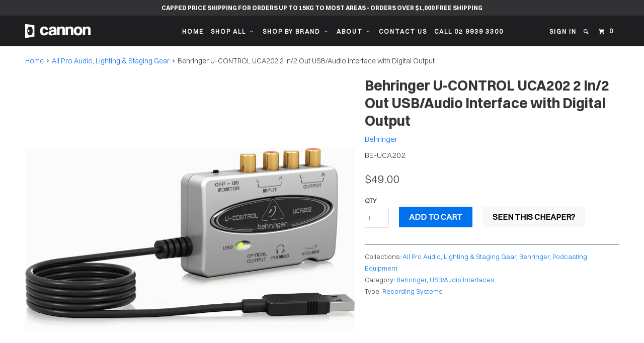

--- FILE ---
content_type: text/html; charset=utf-8
request_url: https://cannonsound.com.au/products/behringer-u-control-uca202-interface
body_size: 44203
content:
<!DOCTYPE html>
<!--[if lt IE 7 ]><html class="ie ie6" lang="en"> <![endif]-->
<!--[if IE 7 ]><html class="ie ie7" lang="en"> <![endif]-->
<!--[if IE 8 ]><html class="ie ie8" lang="en"> <![endif]-->
<!--[if IE 9 ]><html class="ie ie9" lang="en"> <![endif]-->
<!--[if (gte IE 10)|!(IE)]><!--><html lang="en"> <!--<![endif]-->
  <head>
  


<link rel="preconnect" href="https://speedshopify.pages.dev" crossorigin="anonymous">
<link rel="preload" href="https://speedshopify.pages.dev/customers/cannonsound/head.js" as="script" crossorigin="anonymous">
<script data-cfasync="false" src="https://speedshopify.pages.dev/customers/cannonsound/head.js" crossorigin="anonymous"></script>


    
<!-- Google tag (gtag.js) -->
<script async src="https://www.googletagmanager.com/gtag/js?id=AW-1068187605"></script>
<script>
  window.dataLayer = window.dataLayer || [];
  function gtag(){dataLayer.push(arguments);}
  gtag('js', new Date());

  gtag('config', 'AW-1068187605');
</script>

<script>
  gtag('event', 'page_view', {
	'ecomm_pagetype': 'product',
    
	'ecomm_prodid': '39650860990567',
    'ecomm_totalvalue': 49.00,
    
    'non_interaction': true
  });
</script>


    <meta charset="utf-8">
    <meta http-equiv="cleartype" content="on">

    
  <link rel="canonical" href="https://cannonsound.com.au/products/behringer-u-control-uca202-interface">


    <meta name="google-site-verification" content="O0bavXpJC2d9lilCx2vAZ0kmF6e0a_gz-GQwfht_iU8" />

    
    <title>Behringer U-CONTROL UCA202 2 In/2 Out USB/Audio Interface with Digital</title>

    
      <meta name="description" content="The Behringer UCA202 allows you to connect instruments and other audio devices to your computer, effectively merging the analog and digital worlds. It accomplishes this by providing two analog mono Inputs and Outputs (for monitoring), USB connectivity and an additional S/PDIF optical output. The stereo headphone output" />
    

    <!-- Custom Fonts -->
    
      <link href="//fonts.googleapis.com/css?family=.|Raleway:light,normal,bold|" rel="stylesheet" type="text/css" />
    

    

<meta name="author" content="Cannon Sound And Light">
<meta property="og:url" content="https://cannonsound.com.au/products/behringer-u-control-uca202-interface">
<meta property="og:site_name" content="Cannon Sound And Light">


  <meta property="og:type" content="product">
  <meta property="og:title" content="Behringer U-CONTROL UCA202 2 In/2 Out USB/Audio Interface with Digital Output">
  
    <meta property="og:image" content="http://cannonsound.com.au/cdn/shop/products/behringer-u-control-uca202-2-in2-out-usbaudio-interface-with-digital-output-30807655_600x.png?v=1646446910">
    <meta property="og:image:secure_url" content="https://cannonsound.com.au/cdn/shop/products/behringer-u-control-uca202-2-in2-out-usbaudio-interface-with-digital-output-30807655_600x.png?v=1646446910">
    
  
    <meta property="og:image" content="http://cannonsound.com.au/cdn/shop/products/behringer-u-control-uca202-2-in2-out-usbaudio-interface-with-digital-output-30807656_600x.png?v=1646446913">
    <meta property="og:image:secure_url" content="https://cannonsound.com.au/cdn/shop/products/behringer-u-control-uca202-2-in2-out-usbaudio-interface-with-digital-output-30807656_600x.png?v=1646446913">
    
  
    <meta property="og:image" content="http://cannonsound.com.au/cdn/shop/products/behringer-u-control-uca202-2-in2-out-usbaudio-interface-with-digital-output-30807657_600x.png?v=1646446916">
    <meta property="og:image:secure_url" content="https://cannonsound.com.au/cdn/shop/products/behringer-u-control-uca202-2-in2-out-usbaudio-interface-with-digital-output-30807657_600x.png?v=1646446916">
    
  
  <meta property="og:price:amount" content="49.00">
  <meta property="og:price:currency" content="AUD">


  <meta property="og:description" content="The Behringer UCA202 allows you to connect instruments and other audio devices to your computer, effectively merging the analog and digital worlds. It accomplishes this by providing two analog mono Inputs and Outputs (for monitoring), USB connectivity and an additional S/PDIF optical output. The stereo headphone output">




<meta name="twitter:card" content="summary">

  <meta name="twitter:title" content="Behringer U-CONTROL UCA202 2 In/2 Out USB/Audio Interface with Digital Output">
  <meta name="twitter:description" content="The Behringer UCA202 allows you to connect instruments and other audio devices to your computer, effectively merging the analog and digital worlds. It accomplishes this by providing two analog mono Inputs and Outputs (for monitoring), USB connectivity and an additional S/PDIF optical output. The stereo headphone output">
  <meta name="twitter:image" content="https://cannonsound.com.au/cdn/shop/products/behringer-u-control-uca202-2-in2-out-usbaudio-interface-with-digital-output-30807655_medium.png?v=1646446910">
  <meta name="twitter:image:width" content="240">
  <meta name="twitter:image:height" content="240">


    
    

    <!-- Mobile Specific Metas -->
    <meta name="HandheldFriendly" content="True">
    <meta name="MobileOptimized" content="320">
    <meta name="viewport" content="width=device-width,initial-scale=1">
    <meta name="theme-color" content="#ffffff">

    <!-- Stylesheets for Parallax 2.4.4 -->
    <link href="//cannonsound.com.au/cdn/shop/t/57/assets/styles.scss.css?v=4824134784027789271763963809" rel="stylesheet" type="text/css" media="all" />
    <link rel="shortcut icon" type="image/x-icon" href="//cannonsound.com.au/cdn/shop/t/57/assets/favicon.png?v=98696883981832716541763946569">
    
  <meta name="robots" content="index,follow">


    

    <script src="//cannonsound.com.au/cdn/shop/t/57/assets/app.js?v=26329742136619526471763946569" type="text/javascript"></script>
    <script src="//cannonsound.com.au/cdn/shop/t/57/assets/lazysizes.min.js?v=56805471290311245611763946569" type="text/javascript"></script>

    

    <!--[if lte IE 8]>
      <link href="//cannonsound.com.au/cdn/shop/t/57/assets/ie.css?v=175465007136656118751763946569" rel="stylesheet" type="text/css" media="all" />
      <script src="//cannonsound.com.au/cdn/shop/t/57/assets/skrollr.ie.js?v=116292453382836155221763946569" type="text/javascript"></script>
    <![endif]-->

    <script>window.performance && window.performance.mark && window.performance.mark('shopify.content_for_header.start');</script><meta id="shopify-digital-wallet" name="shopify-digital-wallet" content="/16399445/digital_wallets/dialog">
<meta name="shopify-checkout-api-token" content="a2098e6686922a6d9cc54a7b1361fac0">
<meta id="in-context-paypal-metadata" data-shop-id="16399445" data-venmo-supported="false" data-environment="production" data-locale="en_US" data-paypal-v4="true" data-currency="AUD">
<link rel="alternate" type="application/json+oembed" href="https://cannonsound.com.au/products/behringer-u-control-uca202-interface.oembed">
<script async="async" src="/checkouts/internal/preloads.js?locale=en-AU"></script>
<link rel="preconnect" href="https://shop.app" crossorigin="anonymous">
<script async="async" src="https://shop.app/checkouts/internal/preloads.js?locale=en-AU&shop_id=16399445" crossorigin="anonymous"></script>
<script id="apple-pay-shop-capabilities" type="application/json">{"shopId":16399445,"countryCode":"AU","currencyCode":"AUD","merchantCapabilities":["supports3DS"],"merchantId":"gid:\/\/shopify\/Shop\/16399445","merchantName":"Cannon Sound And Light","requiredBillingContactFields":["postalAddress","email","phone"],"requiredShippingContactFields":["postalAddress","email","phone"],"shippingType":"shipping","supportedNetworks":["visa","masterCard"],"total":{"type":"pending","label":"Cannon Sound And Light","amount":"1.00"},"shopifyPaymentsEnabled":true,"supportsSubscriptions":true}</script>
<script id="shopify-features" type="application/json">{"accessToken":"a2098e6686922a6d9cc54a7b1361fac0","betas":["rich-media-storefront-analytics"],"domain":"cannonsound.com.au","predictiveSearch":true,"shopId":16399445,"locale":"en"}</script>
<script>var Shopify = Shopify || {};
Shopify.shop = "cannon-sound.myshopify.com";
Shopify.locale = "en";
Shopify.currency = {"active":"AUD","rate":"1.0"};
Shopify.country = "AU";
Shopify.theme = {"name":"CANNON LIVE 2025 noSitem+COLmet+YTnf","id":134969458791,"schema_name":null,"schema_version":null,"theme_store_id":null,"role":"main"};
Shopify.theme.handle = "null";
Shopify.theme.style = {"id":null,"handle":null};
Shopify.cdnHost = "cannonsound.com.au/cdn";
Shopify.routes = Shopify.routes || {};
Shopify.routes.root = "/";</script>
<script type="module">!function(o){(o.Shopify=o.Shopify||{}).modules=!0}(window);</script>
<script>!function(o){function n(){var o=[];function n(){o.push(Array.prototype.slice.apply(arguments))}return n.q=o,n}var t=o.Shopify=o.Shopify||{};t.loadFeatures=n(),t.autoloadFeatures=n()}(window);</script>
<script>
  window.ShopifyPay = window.ShopifyPay || {};
  window.ShopifyPay.apiHost = "shop.app\/pay";
  window.ShopifyPay.redirectState = null;
</script>
<script id="shop-js-analytics" type="application/json">{"pageType":"product"}</script>
<script defer="defer" async type="module" src="//cannonsound.com.au/cdn/shopifycloud/shop-js/modules/v2/client.init-shop-cart-sync_D0dqhulL.en.esm.js"></script>
<script defer="defer" async type="module" src="//cannonsound.com.au/cdn/shopifycloud/shop-js/modules/v2/chunk.common_CpVO7qML.esm.js"></script>
<script type="module">
  await import("//cannonsound.com.au/cdn/shopifycloud/shop-js/modules/v2/client.init-shop-cart-sync_D0dqhulL.en.esm.js");
await import("//cannonsound.com.au/cdn/shopifycloud/shop-js/modules/v2/chunk.common_CpVO7qML.esm.js");

  window.Shopify.SignInWithShop?.initShopCartSync?.({"fedCMEnabled":true,"windoidEnabled":true});

</script>
<script>
  window.Shopify = window.Shopify || {};
  if (!window.Shopify.featureAssets) window.Shopify.featureAssets = {};
  window.Shopify.featureAssets['shop-js'] = {"shop-cart-sync":["modules/v2/client.shop-cart-sync_D9bwt38V.en.esm.js","modules/v2/chunk.common_CpVO7qML.esm.js"],"init-fed-cm":["modules/v2/client.init-fed-cm_BJ8NPuHe.en.esm.js","modules/v2/chunk.common_CpVO7qML.esm.js"],"init-shop-email-lookup-coordinator":["modules/v2/client.init-shop-email-lookup-coordinator_pVrP2-kG.en.esm.js","modules/v2/chunk.common_CpVO7qML.esm.js"],"shop-cash-offers":["modules/v2/client.shop-cash-offers_CNh7FWN-.en.esm.js","modules/v2/chunk.common_CpVO7qML.esm.js","modules/v2/chunk.modal_DKF6x0Jh.esm.js"],"init-shop-cart-sync":["modules/v2/client.init-shop-cart-sync_D0dqhulL.en.esm.js","modules/v2/chunk.common_CpVO7qML.esm.js"],"init-windoid":["modules/v2/client.init-windoid_DaoAelzT.en.esm.js","modules/v2/chunk.common_CpVO7qML.esm.js"],"shop-toast-manager":["modules/v2/client.shop-toast-manager_1DND8Tac.en.esm.js","modules/v2/chunk.common_CpVO7qML.esm.js"],"pay-button":["modules/v2/client.pay-button_CFeQi1r6.en.esm.js","modules/v2/chunk.common_CpVO7qML.esm.js"],"shop-button":["modules/v2/client.shop-button_Ca94MDdQ.en.esm.js","modules/v2/chunk.common_CpVO7qML.esm.js"],"shop-login-button":["modules/v2/client.shop-login-button_DPYNfp1Z.en.esm.js","modules/v2/chunk.common_CpVO7qML.esm.js","modules/v2/chunk.modal_DKF6x0Jh.esm.js"],"avatar":["modules/v2/client.avatar_BTnouDA3.en.esm.js"],"shop-follow-button":["modules/v2/client.shop-follow-button_BMKh4nJE.en.esm.js","modules/v2/chunk.common_CpVO7qML.esm.js","modules/v2/chunk.modal_DKF6x0Jh.esm.js"],"init-customer-accounts-sign-up":["modules/v2/client.init-customer-accounts-sign-up_CJXi5kRN.en.esm.js","modules/v2/client.shop-login-button_DPYNfp1Z.en.esm.js","modules/v2/chunk.common_CpVO7qML.esm.js","modules/v2/chunk.modal_DKF6x0Jh.esm.js"],"init-shop-for-new-customer-accounts":["modules/v2/client.init-shop-for-new-customer-accounts_BoBxkgWu.en.esm.js","modules/v2/client.shop-login-button_DPYNfp1Z.en.esm.js","modules/v2/chunk.common_CpVO7qML.esm.js","modules/v2/chunk.modal_DKF6x0Jh.esm.js"],"init-customer-accounts":["modules/v2/client.init-customer-accounts_DCuDTzpR.en.esm.js","modules/v2/client.shop-login-button_DPYNfp1Z.en.esm.js","modules/v2/chunk.common_CpVO7qML.esm.js","modules/v2/chunk.modal_DKF6x0Jh.esm.js"],"checkout-modal":["modules/v2/client.checkout-modal_U_3e4VxF.en.esm.js","modules/v2/chunk.common_CpVO7qML.esm.js","modules/v2/chunk.modal_DKF6x0Jh.esm.js"],"lead-capture":["modules/v2/client.lead-capture_DEgn0Z8u.en.esm.js","modules/v2/chunk.common_CpVO7qML.esm.js","modules/v2/chunk.modal_DKF6x0Jh.esm.js"],"shop-login":["modules/v2/client.shop-login_CoM5QKZ_.en.esm.js","modules/v2/chunk.common_CpVO7qML.esm.js","modules/v2/chunk.modal_DKF6x0Jh.esm.js"],"payment-terms":["modules/v2/client.payment-terms_BmrqWn8r.en.esm.js","modules/v2/chunk.common_CpVO7qML.esm.js","modules/v2/chunk.modal_DKF6x0Jh.esm.js"]};
</script>
<script>(function() {
  var isLoaded = false;
  function asyncLoad() {
    if (isLoaded) return;
    isLoaded = true;
    var urls = ["\/\/livesearch.okasconcepts.com\/js\/livesearch.init.min.js?v=2\u0026shop=cannon-sound.myshopify.com","https:\/\/cdn.shopify.com\/s\/files\/1\/1710\/7463\/files\/hide.js?11732160676976062842\u0026shop=cannon-sound.myshopify.com","https:\/\/apps.techdignity.com\/terms-and-conditions\/public\/js\/td-termsandcondition.js?shop=cannon-sound.myshopify.com","https:\/\/load.csell.co\/assets\/js\/cross-sell.js?shop=cannon-sound.myshopify.com","https:\/\/load.csell.co\/assets\/v2\/js\/core\/xsell.js?shop=cannon-sound.myshopify.com","https:\/\/cdn1.profitmetrics.io\/5BBF3963CDE24201\/shopify-bundle.js?shop=cannon-sound.myshopify.com","https:\/\/boostsales.apps.avada.io\/scripttag\/avada-badgev2.min.js?shop=cannon-sound.myshopify.com","https:\/\/boostsales.apps.avada.io\/scripttag\/avada-countdownv2.min.js?shop=cannon-sound.myshopify.com","https:\/\/boostsales.apps.avada.io\/scripttag\/avada-tracking.min.js?shop=cannon-sound.myshopify.com"];
    for (var i = 0; i < urls.length; i++) {
      var s = document.createElement('script');
      s.type = 'text/javascript';
      s.async = true;
      s.src = urls[i];
      var x = document.getElementsByTagName('script')[0];
      x.parentNode.insertBefore(s, x);
    }
  };
  if(window.attachEvent) {
    window.attachEvent('onload', asyncLoad);
  } else {
    window.addEventListener('load', asyncLoad, false);
  }
})();</script>
<script id="__st">var __st={"a":16399445,"offset":39600,"reqid":"184ff821-6f3e-4deb-a798-14befa776250-1764339435","pageurl":"cannonsound.com.au\/products\/behringer-u-control-uca202-interface","u":"5524eae6655f","p":"product","rtyp":"product","rid":6646291365991};</script>
<script>window.ShopifyPaypalV4VisibilityTracking = true;</script>
<script id="captcha-bootstrap">!function(){'use strict';const t='contact',e='account',n='new_comment',o=[[t,t],['blogs',n],['comments',n],[t,'customer']],c=[[e,'customer_login'],[e,'guest_login'],[e,'recover_customer_password'],[e,'create_customer']],r=t=>t.map((([t,e])=>`form[action*='/${t}']:not([data-nocaptcha='true']) input[name='form_type'][value='${e}']`)).join(','),a=t=>()=>t?[...document.querySelectorAll(t)].map((t=>t.form)):[];function s(){const t=[...o],e=r(t);return a(e)}const i='password',u='form_key',d=['recaptcha-v3-token','g-recaptcha-response','h-captcha-response',i],f=()=>{try{return window.sessionStorage}catch{return}},m='__shopify_v',_=t=>t.elements[u];function p(t,e,n=!1){try{const o=window.sessionStorage,c=JSON.parse(o.getItem(e)),{data:r}=function(t){const{data:e,action:n}=t;return t[m]||n?{data:e,action:n}:{data:t,action:n}}(c);for(const[e,n]of Object.entries(r))t.elements[e]&&(t.elements[e].value=n);n&&o.removeItem(e)}catch(o){console.error('form repopulation failed',{error:o})}}const l='form_type',E='cptcha';function T(t){t.dataset[E]=!0}const w=window,h=w.document,L='Shopify',v='ce_forms',y='captcha';let A=!1;((t,e)=>{const n=(g='f06e6c50-85a8-45c8-87d0-21a2b65856fe',I='https://cdn.shopify.com/shopifycloud/storefront-forms-hcaptcha/ce_storefront_forms_captcha_hcaptcha.v1.5.2.iife.js',D={infoText:'Protected by hCaptcha',privacyText:'Privacy',termsText:'Terms'},(t,e,n)=>{const o=w[L][v],c=o.bindForm;if(c)return c(t,g,e,D).then(n);var r;o.q.push([[t,g,e,D],n]),r=I,A||(h.body.append(Object.assign(h.createElement('script'),{id:'captcha-provider',async:!0,src:r})),A=!0)});var g,I,D;w[L]=w[L]||{},w[L][v]=w[L][v]||{},w[L][v].q=[],w[L][y]=w[L][y]||{},w[L][y].protect=function(t,e){n(t,void 0,e),T(t)},Object.freeze(w[L][y]),function(t,e,n,w,h,L){const[v,y,A,g]=function(t,e,n){const i=e?o:[],u=t?c:[],d=[...i,...u],f=r(d),m=r(i),_=r(d.filter((([t,e])=>n.includes(e))));return[a(f),a(m),a(_),s()]}(w,h,L),I=t=>{const e=t.target;return e instanceof HTMLFormElement?e:e&&e.form},D=t=>v().includes(t);t.addEventListener('submit',(t=>{const e=I(t);if(!e)return;const n=D(e)&&!e.dataset.hcaptchaBound&&!e.dataset.recaptchaBound,o=_(e),c=g().includes(e)&&(!o||!o.value);(n||c)&&t.preventDefault(),c&&!n&&(function(t){try{if(!f())return;!function(t){const e=f();if(!e)return;const n=_(t);if(!n)return;const o=n.value;o&&e.removeItem(o)}(t);const e=Array.from(Array(32),(()=>Math.random().toString(36)[2])).join('');!function(t,e){_(t)||t.append(Object.assign(document.createElement('input'),{type:'hidden',name:u})),t.elements[u].value=e}(t,e),function(t,e){const n=f();if(!n)return;const o=[...t.querySelectorAll(`input[type='${i}']`)].map((({name:t})=>t)),c=[...d,...o],r={};for(const[a,s]of new FormData(t).entries())c.includes(a)||(r[a]=s);n.setItem(e,JSON.stringify({[m]:1,action:t.action,data:r}))}(t,e)}catch(e){console.error('failed to persist form',e)}}(e),e.submit())}));const S=(t,e)=>{t&&!t.dataset[E]&&(n(t,e.some((e=>e===t))),T(t))};for(const o of['focusin','change'])t.addEventListener(o,(t=>{const e=I(t);D(e)&&S(e,y())}));const B=e.get('form_key'),M=e.get(l),P=B&&M;t.addEventListener('DOMContentLoaded',(()=>{const t=y();if(P)for(const e of t)e.elements[l].value===M&&p(e,B);[...new Set([...A(),...v().filter((t=>'true'===t.dataset.shopifyCaptcha))])].forEach((e=>S(e,t)))}))}(h,new URLSearchParams(w.location.search),n,t,e,['guest_login'])})(!0,!0)}();</script>
<script integrity="sha256-52AcMU7V7pcBOXWImdc/TAGTFKeNjmkeM1Pvks/DTgc=" data-source-attribution="shopify.loadfeatures" defer="defer" src="//cannonsound.com.au/cdn/shopifycloud/storefront/assets/storefront/load_feature-81c60534.js" crossorigin="anonymous"></script>
<script crossorigin="anonymous" defer="defer" src="//cannonsound.com.au/cdn/shopifycloud/storefront/assets/shopify_pay/storefront-65b4c6d7.js?v=20250812"></script>
<script data-source-attribution="shopify.dynamic_checkout.dynamic.init">var Shopify=Shopify||{};Shopify.PaymentButton=Shopify.PaymentButton||{isStorefrontPortableWallets:!0,init:function(){window.Shopify.PaymentButton.init=function(){};var t=document.createElement("script");t.src="https://cannonsound.com.au/cdn/shopifycloud/portable-wallets/latest/portable-wallets.en.js",t.type="module",document.head.appendChild(t)}};
</script>
<script data-source-attribution="shopify.dynamic_checkout.buyer_consent">
  function portableWalletsHideBuyerConsent(e){var t=document.getElementById("shopify-buyer-consent"),n=document.getElementById("shopify-subscription-policy-button");t&&n&&(t.classList.add("hidden"),t.setAttribute("aria-hidden","true"),n.removeEventListener("click",e))}function portableWalletsShowBuyerConsent(e){var t=document.getElementById("shopify-buyer-consent"),n=document.getElementById("shopify-subscription-policy-button");t&&n&&(t.classList.remove("hidden"),t.removeAttribute("aria-hidden"),n.addEventListener("click",e))}window.Shopify?.PaymentButton&&(window.Shopify.PaymentButton.hideBuyerConsent=portableWalletsHideBuyerConsent,window.Shopify.PaymentButton.showBuyerConsent=portableWalletsShowBuyerConsent);
</script>
<script data-source-attribution="shopify.dynamic_checkout.cart.bootstrap">document.addEventListener("DOMContentLoaded",(function(){function t(){return document.querySelector("shopify-accelerated-checkout-cart, shopify-accelerated-checkout")}if(t())Shopify.PaymentButton.init();else{new MutationObserver((function(e,n){t()&&(Shopify.PaymentButton.init(),n.disconnect())})).observe(document.body,{childList:!0,subtree:!0})}}));
</script>
<link id="shopify-accelerated-checkout-styles" rel="stylesheet" media="screen" href="https://cannonsound.com.au/cdn/shopifycloud/portable-wallets/latest/accelerated-checkout-backwards-compat.css" crossorigin="anonymous">
<style id="shopify-accelerated-checkout-cart">
        #shopify-buyer-consent {
  margin-top: 1em;
  display: inline-block;
  width: 100%;
}

#shopify-buyer-consent.hidden {
  display: none;
}

#shopify-subscription-policy-button {
  background: none;
  border: none;
  padding: 0;
  text-decoration: underline;
  font-size: inherit;
  cursor: pointer;
}

#shopify-subscription-policy-button::before {
  box-shadow: none;
}

      </style>

<script>window.performance && window.performance.mark && window.performance.mark('shopify.content_for_header.end');</script>
  <script async="async" src="https://livesearch.okasconcepts.com/js/livesearch.init.min.js?v=2&shop=cannon-sound.myshopify.com"></script>
<meta name="google-site-verification" content="4t4AU3SPT0uVGFpuo5cFEJtwpNujI3Qize-a_74R3U4" /><meta name="google-site-verification" content="Aepipm7h2ALF1oGtRbegPUiX9wZOKjznu2pz9TYG7xQ" /><meta name="google-site-verification" content="Aepipm7h2ALF1oGtRbegPUiX9wZOKjznu2pz9TYG7xQ" /><meta name="google-site-verification" content="4t4AU3SPT0uVGFpuo5cFEJtwpNujI3Qize-a_74R3U4" /><meta name="google-site-verification" content="DiI0KyP8EWFeE5eETJFUwEnFwmpcPnrBIgt_pH5jxdk" /><!-- BEGIN app block: shopify://apps/seoant-redirects/blocks/brokenlink-404/cc7b1996-e567-42d0-8862-356092041863 --><script type="text/javascript">
    !function(t){var e={};function r(n){if(e[n])return e[n].exports;var o=e[n]={i:n,l:!1,exports:{}};return t[n].call(o.exports,o,o.exports,r),o.l=!0,o.exports}r.m=t,r.c=e,r.d=function(t,e,n){r.o(t,e)||Object.defineProperty(t,e,{enumerable:!0,get:n})},r.r=function(t){"undefined"!==typeof Symbol&&Symbol.toStringTag&&Object.defineProperty(t,Symbol.toStringTag,{value:"Module"}),Object.defineProperty(t,"__esModule",{value:!0})},r.t=function(t,e){if(1&e&&(t=r(t)),8&e)return t;if(4&e&&"object"===typeof t&&t&&t.__esModule)return t;var n=Object.create(null);if(r.r(n),Object.defineProperty(n,"default",{enumerable:!0,value:t}),2&e&&"string"!=typeof t)for(var o in t)r.d(n,o,function(e){return t[e]}.bind(null,o));return n},r.n=function(t){var e=t&&t.__esModule?function(){return t.default}:function(){return t};return r.d(e,"a",e),e},r.o=function(t,e){return Object.prototype.hasOwnProperty.call(t,e)},r.p="",r(r.s=11)}([function(t,e,r){"use strict";var n=r(2),o=Object.prototype.toString;function i(t){return"[object Array]"===o.call(t)}function a(t){return"undefined"===typeof t}function u(t){return null!==t&&"object"===typeof t}function s(t){return"[object Function]"===o.call(t)}function c(t,e){if(null!==t&&"undefined"!==typeof t)if("object"!==typeof t&&(t=[t]),i(t))for(var r=0,n=t.length;r<n;r++)e.call(null,t[r],r,t);else for(var o in t)Object.prototype.hasOwnProperty.call(t,o)&&e.call(null,t[o],o,t)}t.exports={isArray:i,isArrayBuffer:function(t){return"[object ArrayBuffer]"===o.call(t)},isBuffer:function(t){return null!==t&&!a(t)&&null!==t.constructor&&!a(t.constructor)&&"function"===typeof t.constructor.isBuffer&&t.constructor.isBuffer(t)},isFormData:function(t){return"undefined"!==typeof FormData&&t instanceof FormData},isArrayBufferView:function(t){return"undefined"!==typeof ArrayBuffer&&ArrayBuffer.isView?ArrayBuffer.isView(t):t&&t.buffer&&t.buffer instanceof ArrayBuffer},isString:function(t){return"string"===typeof t},isNumber:function(t){return"number"===typeof t},isObject:u,isUndefined:a,isDate:function(t){return"[object Date]"===o.call(t)},isFile:function(t){return"[object File]"===o.call(t)},isBlob:function(t){return"[object Blob]"===o.call(t)},isFunction:s,isStream:function(t){return u(t)&&s(t.pipe)},isURLSearchParams:function(t){return"undefined"!==typeof URLSearchParams&&t instanceof URLSearchParams},isStandardBrowserEnv:function(){return("undefined"===typeof navigator||"ReactNative"!==navigator.product&&"NativeScript"!==navigator.product&&"NS"!==navigator.product)&&("undefined"!==typeof window&&"undefined"!==typeof document)},forEach:c,merge:function t(){var e={};function r(r,n){"object"===typeof e[n]&&"object"===typeof r?e[n]=t(e[n],r):e[n]=r}for(var n=0,o=arguments.length;n<o;n++)c(arguments[n],r);return e},deepMerge:function t(){var e={};function r(r,n){"object"===typeof e[n]&&"object"===typeof r?e[n]=t(e[n],r):e[n]="object"===typeof r?t({},r):r}for(var n=0,o=arguments.length;n<o;n++)c(arguments[n],r);return e},extend:function(t,e,r){return c(e,(function(e,o){t[o]=r&&"function"===typeof e?n(e,r):e})),t},trim:function(t){return t.replace(/^\s*/,"").replace(/\s*$/,"")}}},function(t,e,r){t.exports=r(12)},function(t,e,r){"use strict";t.exports=function(t,e){return function(){for(var r=new Array(arguments.length),n=0;n<r.length;n++)r[n]=arguments[n];return t.apply(e,r)}}},function(t,e,r){"use strict";var n=r(0);function o(t){return encodeURIComponent(t).replace(/%40/gi,"@").replace(/%3A/gi,":").replace(/%24/g,"$").replace(/%2C/gi,",").replace(/%20/g,"+").replace(/%5B/gi,"[").replace(/%5D/gi,"]")}t.exports=function(t,e,r){if(!e)return t;var i;if(r)i=r(e);else if(n.isURLSearchParams(e))i=e.toString();else{var a=[];n.forEach(e,(function(t,e){null!==t&&"undefined"!==typeof t&&(n.isArray(t)?e+="[]":t=[t],n.forEach(t,(function(t){n.isDate(t)?t=t.toISOString():n.isObject(t)&&(t=JSON.stringify(t)),a.push(o(e)+"="+o(t))})))})),i=a.join("&")}if(i){var u=t.indexOf("#");-1!==u&&(t=t.slice(0,u)),t+=(-1===t.indexOf("?")?"?":"&")+i}return t}},function(t,e,r){"use strict";t.exports=function(t){return!(!t||!t.__CANCEL__)}},function(t,e,r){"use strict";(function(e){var n=r(0),o=r(19),i={"Content-Type":"application/x-www-form-urlencoded"};function a(t,e){!n.isUndefined(t)&&n.isUndefined(t["Content-Type"])&&(t["Content-Type"]=e)}var u={adapter:function(){var t;return("undefined"!==typeof XMLHttpRequest||"undefined"!==typeof e&&"[object process]"===Object.prototype.toString.call(e))&&(t=r(6)),t}(),transformRequest:[function(t,e){return o(e,"Accept"),o(e,"Content-Type"),n.isFormData(t)||n.isArrayBuffer(t)||n.isBuffer(t)||n.isStream(t)||n.isFile(t)||n.isBlob(t)?t:n.isArrayBufferView(t)?t.buffer:n.isURLSearchParams(t)?(a(e,"application/x-www-form-urlencoded;charset=utf-8"),t.toString()):n.isObject(t)?(a(e,"application/json;charset=utf-8"),JSON.stringify(t)):t}],transformResponse:[function(t){if("string"===typeof t)try{t=JSON.parse(t)}catch(e){}return t}],timeout:0,xsrfCookieName:"XSRF-TOKEN",xsrfHeaderName:"X-XSRF-TOKEN",maxContentLength:-1,validateStatus:function(t){return t>=200&&t<300},headers:{common:{Accept:"application/json, text/plain, */*"}}};n.forEach(["delete","get","head"],(function(t){u.headers[t]={}})),n.forEach(["post","put","patch"],(function(t){u.headers[t]=n.merge(i)})),t.exports=u}).call(this,r(18))},function(t,e,r){"use strict";var n=r(0),o=r(20),i=r(3),a=r(22),u=r(25),s=r(26),c=r(7);t.exports=function(t){return new Promise((function(e,f){var l=t.data,p=t.headers;n.isFormData(l)&&delete p["Content-Type"];var h=new XMLHttpRequest;if(t.auth){var d=t.auth.username||"",m=t.auth.password||"";p.Authorization="Basic "+btoa(d+":"+m)}var y=a(t.baseURL,t.url);if(h.open(t.method.toUpperCase(),i(y,t.params,t.paramsSerializer),!0),h.timeout=t.timeout,h.onreadystatechange=function(){if(h&&4===h.readyState&&(0!==h.status||h.responseURL&&0===h.responseURL.indexOf("file:"))){var r="getAllResponseHeaders"in h?u(h.getAllResponseHeaders()):null,n={data:t.responseType&&"text"!==t.responseType?h.response:h.responseText,status:h.status,statusText:h.statusText,headers:r,config:t,request:h};o(e,f,n),h=null}},h.onabort=function(){h&&(f(c("Request aborted",t,"ECONNABORTED",h)),h=null)},h.onerror=function(){f(c("Network Error",t,null,h)),h=null},h.ontimeout=function(){var e="timeout of "+t.timeout+"ms exceeded";t.timeoutErrorMessage&&(e=t.timeoutErrorMessage),f(c(e,t,"ECONNABORTED",h)),h=null},n.isStandardBrowserEnv()){var v=r(27),g=(t.withCredentials||s(y))&&t.xsrfCookieName?v.read(t.xsrfCookieName):void 0;g&&(p[t.xsrfHeaderName]=g)}if("setRequestHeader"in h&&n.forEach(p,(function(t,e){"undefined"===typeof l&&"content-type"===e.toLowerCase()?delete p[e]:h.setRequestHeader(e,t)})),n.isUndefined(t.withCredentials)||(h.withCredentials=!!t.withCredentials),t.responseType)try{h.responseType=t.responseType}catch(w){if("json"!==t.responseType)throw w}"function"===typeof t.onDownloadProgress&&h.addEventListener("progress",t.onDownloadProgress),"function"===typeof t.onUploadProgress&&h.upload&&h.upload.addEventListener("progress",t.onUploadProgress),t.cancelToken&&t.cancelToken.promise.then((function(t){h&&(h.abort(),f(t),h=null)})),void 0===l&&(l=null),h.send(l)}))}},function(t,e,r){"use strict";var n=r(21);t.exports=function(t,e,r,o,i){var a=new Error(t);return n(a,e,r,o,i)}},function(t,e,r){"use strict";var n=r(0);t.exports=function(t,e){e=e||{};var r={},o=["url","method","params","data"],i=["headers","auth","proxy"],a=["baseURL","url","transformRequest","transformResponse","paramsSerializer","timeout","withCredentials","adapter","responseType","xsrfCookieName","xsrfHeaderName","onUploadProgress","onDownloadProgress","maxContentLength","validateStatus","maxRedirects","httpAgent","httpsAgent","cancelToken","socketPath"];n.forEach(o,(function(t){"undefined"!==typeof e[t]&&(r[t]=e[t])})),n.forEach(i,(function(o){n.isObject(e[o])?r[o]=n.deepMerge(t[o],e[o]):"undefined"!==typeof e[o]?r[o]=e[o]:n.isObject(t[o])?r[o]=n.deepMerge(t[o]):"undefined"!==typeof t[o]&&(r[o]=t[o])})),n.forEach(a,(function(n){"undefined"!==typeof e[n]?r[n]=e[n]:"undefined"!==typeof t[n]&&(r[n]=t[n])}));var u=o.concat(i).concat(a),s=Object.keys(e).filter((function(t){return-1===u.indexOf(t)}));return n.forEach(s,(function(n){"undefined"!==typeof e[n]?r[n]=e[n]:"undefined"!==typeof t[n]&&(r[n]=t[n])})),r}},function(t,e,r){"use strict";function n(t){this.message=t}n.prototype.toString=function(){return"Cancel"+(this.message?": "+this.message:"")},n.prototype.__CANCEL__=!0,t.exports=n},function(t,e,r){t.exports=r(13)},function(t,e,r){t.exports=r(30)},function(t,e,r){var n=function(t){"use strict";var e=Object.prototype,r=e.hasOwnProperty,n="function"===typeof Symbol?Symbol:{},o=n.iterator||"@@iterator",i=n.asyncIterator||"@@asyncIterator",a=n.toStringTag||"@@toStringTag";function u(t,e,r){return Object.defineProperty(t,e,{value:r,enumerable:!0,configurable:!0,writable:!0}),t[e]}try{u({},"")}catch(S){u=function(t,e,r){return t[e]=r}}function s(t,e,r,n){var o=e&&e.prototype instanceof l?e:l,i=Object.create(o.prototype),a=new L(n||[]);return i._invoke=function(t,e,r){var n="suspendedStart";return function(o,i){if("executing"===n)throw new Error("Generator is already running");if("completed"===n){if("throw"===o)throw i;return j()}for(r.method=o,r.arg=i;;){var a=r.delegate;if(a){var u=x(a,r);if(u){if(u===f)continue;return u}}if("next"===r.method)r.sent=r._sent=r.arg;else if("throw"===r.method){if("suspendedStart"===n)throw n="completed",r.arg;r.dispatchException(r.arg)}else"return"===r.method&&r.abrupt("return",r.arg);n="executing";var s=c(t,e,r);if("normal"===s.type){if(n=r.done?"completed":"suspendedYield",s.arg===f)continue;return{value:s.arg,done:r.done}}"throw"===s.type&&(n="completed",r.method="throw",r.arg=s.arg)}}}(t,r,a),i}function c(t,e,r){try{return{type:"normal",arg:t.call(e,r)}}catch(S){return{type:"throw",arg:S}}}t.wrap=s;var f={};function l(){}function p(){}function h(){}var d={};d[o]=function(){return this};var m=Object.getPrototypeOf,y=m&&m(m(T([])));y&&y!==e&&r.call(y,o)&&(d=y);var v=h.prototype=l.prototype=Object.create(d);function g(t){["next","throw","return"].forEach((function(e){u(t,e,(function(t){return this._invoke(e,t)}))}))}function w(t,e){var n;this._invoke=function(o,i){function a(){return new e((function(n,a){!function n(o,i,a,u){var s=c(t[o],t,i);if("throw"!==s.type){var f=s.arg,l=f.value;return l&&"object"===typeof l&&r.call(l,"__await")?e.resolve(l.__await).then((function(t){n("next",t,a,u)}),(function(t){n("throw",t,a,u)})):e.resolve(l).then((function(t){f.value=t,a(f)}),(function(t){return n("throw",t,a,u)}))}u(s.arg)}(o,i,n,a)}))}return n=n?n.then(a,a):a()}}function x(t,e){var r=t.iterator[e.method];if(void 0===r){if(e.delegate=null,"throw"===e.method){if(t.iterator.return&&(e.method="return",e.arg=void 0,x(t,e),"throw"===e.method))return f;e.method="throw",e.arg=new TypeError("The iterator does not provide a 'throw' method")}return f}var n=c(r,t.iterator,e.arg);if("throw"===n.type)return e.method="throw",e.arg=n.arg,e.delegate=null,f;var o=n.arg;return o?o.done?(e[t.resultName]=o.value,e.next=t.nextLoc,"return"!==e.method&&(e.method="next",e.arg=void 0),e.delegate=null,f):o:(e.method="throw",e.arg=new TypeError("iterator result is not an object"),e.delegate=null,f)}function b(t){var e={tryLoc:t[0]};1 in t&&(e.catchLoc=t[1]),2 in t&&(e.finallyLoc=t[2],e.afterLoc=t[3]),this.tryEntries.push(e)}function E(t){var e=t.completion||{};e.type="normal",delete e.arg,t.completion=e}function L(t){this.tryEntries=[{tryLoc:"root"}],t.forEach(b,this),this.reset(!0)}function T(t){if(t){var e=t[o];if(e)return e.call(t);if("function"===typeof t.next)return t;if(!isNaN(t.length)){var n=-1,i=function e(){for(;++n<t.length;)if(r.call(t,n))return e.value=t[n],e.done=!1,e;return e.value=void 0,e.done=!0,e};return i.next=i}}return{next:j}}function j(){return{value:void 0,done:!0}}return p.prototype=v.constructor=h,h.constructor=p,p.displayName=u(h,a,"GeneratorFunction"),t.isGeneratorFunction=function(t){var e="function"===typeof t&&t.constructor;return!!e&&(e===p||"GeneratorFunction"===(e.displayName||e.name))},t.mark=function(t){return Object.setPrototypeOf?Object.setPrototypeOf(t,h):(t.__proto__=h,u(t,a,"GeneratorFunction")),t.prototype=Object.create(v),t},t.awrap=function(t){return{__await:t}},g(w.prototype),w.prototype[i]=function(){return this},t.AsyncIterator=w,t.async=function(e,r,n,o,i){void 0===i&&(i=Promise);var a=new w(s(e,r,n,o),i);return t.isGeneratorFunction(r)?a:a.next().then((function(t){return t.done?t.value:a.next()}))},g(v),u(v,a,"Generator"),v[o]=function(){return this},v.toString=function(){return"[object Generator]"},t.keys=function(t){var e=[];for(var r in t)e.push(r);return e.reverse(),function r(){for(;e.length;){var n=e.pop();if(n in t)return r.value=n,r.done=!1,r}return r.done=!0,r}},t.values=T,L.prototype={constructor:L,reset:function(t){if(this.prev=0,this.next=0,this.sent=this._sent=void 0,this.done=!1,this.delegate=null,this.method="next",this.arg=void 0,this.tryEntries.forEach(E),!t)for(var e in this)"t"===e.charAt(0)&&r.call(this,e)&&!isNaN(+e.slice(1))&&(this[e]=void 0)},stop:function(){this.done=!0;var t=this.tryEntries[0].completion;if("throw"===t.type)throw t.arg;return this.rval},dispatchException:function(t){if(this.done)throw t;var e=this;function n(r,n){return a.type="throw",a.arg=t,e.next=r,n&&(e.method="next",e.arg=void 0),!!n}for(var o=this.tryEntries.length-1;o>=0;--o){var i=this.tryEntries[o],a=i.completion;if("root"===i.tryLoc)return n("end");if(i.tryLoc<=this.prev){var u=r.call(i,"catchLoc"),s=r.call(i,"finallyLoc");if(u&&s){if(this.prev<i.catchLoc)return n(i.catchLoc,!0);if(this.prev<i.finallyLoc)return n(i.finallyLoc)}else if(u){if(this.prev<i.catchLoc)return n(i.catchLoc,!0)}else{if(!s)throw new Error("try statement without catch or finally");if(this.prev<i.finallyLoc)return n(i.finallyLoc)}}}},abrupt:function(t,e){for(var n=this.tryEntries.length-1;n>=0;--n){var o=this.tryEntries[n];if(o.tryLoc<=this.prev&&r.call(o,"finallyLoc")&&this.prev<o.finallyLoc){var i=o;break}}i&&("break"===t||"continue"===t)&&i.tryLoc<=e&&e<=i.finallyLoc&&(i=null);var a=i?i.completion:{};return a.type=t,a.arg=e,i?(this.method="next",this.next=i.finallyLoc,f):this.complete(a)},complete:function(t,e){if("throw"===t.type)throw t.arg;return"break"===t.type||"continue"===t.type?this.next=t.arg:"return"===t.type?(this.rval=this.arg=t.arg,this.method="return",this.next="end"):"normal"===t.type&&e&&(this.next=e),f},finish:function(t){for(var e=this.tryEntries.length-1;e>=0;--e){var r=this.tryEntries[e];if(r.finallyLoc===t)return this.complete(r.completion,r.afterLoc),E(r),f}},catch:function(t){for(var e=this.tryEntries.length-1;e>=0;--e){var r=this.tryEntries[e];if(r.tryLoc===t){var n=r.completion;if("throw"===n.type){var o=n.arg;E(r)}return o}}throw new Error("illegal catch attempt")},delegateYield:function(t,e,r){return this.delegate={iterator:T(t),resultName:e,nextLoc:r},"next"===this.method&&(this.arg=void 0),f}},t}(t.exports);try{regeneratorRuntime=n}catch(o){Function("r","regeneratorRuntime = r")(n)}},function(t,e,r){"use strict";var n=r(0),o=r(2),i=r(14),a=r(8);function u(t){var e=new i(t),r=o(i.prototype.request,e);return n.extend(r,i.prototype,e),n.extend(r,e),r}var s=u(r(5));s.Axios=i,s.create=function(t){return u(a(s.defaults,t))},s.Cancel=r(9),s.CancelToken=r(28),s.isCancel=r(4),s.all=function(t){return Promise.all(t)},s.spread=r(29),t.exports=s,t.exports.default=s},function(t,e,r){"use strict";var n=r(0),o=r(3),i=r(15),a=r(16),u=r(8);function s(t){this.defaults=t,this.interceptors={request:new i,response:new i}}s.prototype.request=function(t){"string"===typeof t?(t=arguments[1]||{}).url=arguments[0]:t=t||{},(t=u(this.defaults,t)).method?t.method=t.method.toLowerCase():this.defaults.method?t.method=this.defaults.method.toLowerCase():t.method="get";var e=[a,void 0],r=Promise.resolve(t);for(this.interceptors.request.forEach((function(t){e.unshift(t.fulfilled,t.rejected)})),this.interceptors.response.forEach((function(t){e.push(t.fulfilled,t.rejected)}));e.length;)r=r.then(e.shift(),e.shift());return r},s.prototype.getUri=function(t){return t=u(this.defaults,t),o(t.url,t.params,t.paramsSerializer).replace(/^\?/,"")},n.forEach(["delete","get","head","options"],(function(t){s.prototype[t]=function(e,r){return this.request(n.merge(r||{},{method:t,url:e}))}})),n.forEach(["post","put","patch"],(function(t){s.prototype[t]=function(e,r,o){return this.request(n.merge(o||{},{method:t,url:e,data:r}))}})),t.exports=s},function(t,e,r){"use strict";var n=r(0);function o(){this.handlers=[]}o.prototype.use=function(t,e){return this.handlers.push({fulfilled:t,rejected:e}),this.handlers.length-1},o.prototype.eject=function(t){this.handlers[t]&&(this.handlers[t]=null)},o.prototype.forEach=function(t){n.forEach(this.handlers,(function(e){null!==e&&t(e)}))},t.exports=o},function(t,e,r){"use strict";var n=r(0),o=r(17),i=r(4),a=r(5);function u(t){t.cancelToken&&t.cancelToken.throwIfRequested()}t.exports=function(t){return u(t),t.headers=t.headers||{},t.data=o(t.data,t.headers,t.transformRequest),t.headers=n.merge(t.headers.common||{},t.headers[t.method]||{},t.headers),n.forEach(["delete","get","head","post","put","patch","common"],(function(e){delete t.headers[e]})),(t.adapter||a.adapter)(t).then((function(e){return u(t),e.data=o(e.data,e.headers,t.transformResponse),e}),(function(e){return i(e)||(u(t),e&&e.response&&(e.response.data=o(e.response.data,e.response.headers,t.transformResponse))),Promise.reject(e)}))}},function(t,e,r){"use strict";var n=r(0);t.exports=function(t,e,r){return n.forEach(r,(function(r){t=r(t,e)})),t}},function(t,e){var r,n,o=t.exports={};function i(){throw new Error("setTimeout has not been defined")}function a(){throw new Error("clearTimeout has not been defined")}function u(t){if(r===setTimeout)return setTimeout(t,0);if((r===i||!r)&&setTimeout)return r=setTimeout,setTimeout(t,0);try{return r(t,0)}catch(e){try{return r.call(null,t,0)}catch(e){return r.call(this,t,0)}}}!function(){try{r="function"===typeof setTimeout?setTimeout:i}catch(t){r=i}try{n="function"===typeof clearTimeout?clearTimeout:a}catch(t){n=a}}();var s,c=[],f=!1,l=-1;function p(){f&&s&&(f=!1,s.length?c=s.concat(c):l=-1,c.length&&h())}function h(){if(!f){var t=u(p);f=!0;for(var e=c.length;e;){for(s=c,c=[];++l<e;)s&&s[l].run();l=-1,e=c.length}s=null,f=!1,function(t){if(n===clearTimeout)return clearTimeout(t);if((n===a||!n)&&clearTimeout)return n=clearTimeout,clearTimeout(t);try{n(t)}catch(e){try{return n.call(null,t)}catch(e){return n.call(this,t)}}}(t)}}function d(t,e){this.fun=t,this.array=e}function m(){}o.nextTick=function(t){var e=new Array(arguments.length-1);if(arguments.length>1)for(var r=1;r<arguments.length;r++)e[r-1]=arguments[r];c.push(new d(t,e)),1!==c.length||f||u(h)},d.prototype.run=function(){this.fun.apply(null,this.array)},o.title="browser",o.browser=!0,o.env={},o.argv=[],o.version="",o.versions={},o.on=m,o.addListener=m,o.once=m,o.off=m,o.removeListener=m,o.removeAllListeners=m,o.emit=m,o.prependListener=m,o.prependOnceListener=m,o.listeners=function(t){return[]},o.binding=function(t){throw new Error("process.binding is not supported")},o.cwd=function(){return"/"},o.chdir=function(t){throw new Error("process.chdir is not supported")},o.umask=function(){return 0}},function(t,e,r){"use strict";var n=r(0);t.exports=function(t,e){n.forEach(t,(function(r,n){n!==e&&n.toUpperCase()===e.toUpperCase()&&(t[e]=r,delete t[n])}))}},function(t,e,r){"use strict";var n=r(7);t.exports=function(t,e,r){var o=r.config.validateStatus;!o||o(r.status)?t(r):e(n("Request failed with status code "+r.status,r.config,null,r.request,r))}},function(t,e,r){"use strict";t.exports=function(t,e,r,n,o){return t.config=e,r&&(t.code=r),t.request=n,t.response=o,t.isAxiosError=!0,t.toJSON=function(){return{message:this.message,name:this.name,description:this.description,number:this.number,fileName:this.fileName,lineNumber:this.lineNumber,columnNumber:this.columnNumber,stack:this.stack,config:this.config,code:this.code}},t}},function(t,e,r){"use strict";var n=r(23),o=r(24);t.exports=function(t,e){return t&&!n(e)?o(t,e):e}},function(t,e,r){"use strict";t.exports=function(t){return/^([a-z][a-z\d\+\-\.]*:)?\/\//i.test(t)}},function(t,e,r){"use strict";t.exports=function(t,e){return e?t.replace(/\/+$/,"")+"/"+e.replace(/^\/+/,""):t}},function(t,e,r){"use strict";var n=r(0),o=["age","authorization","content-length","content-type","etag","expires","from","host","if-modified-since","if-unmodified-since","last-modified","location","max-forwards","proxy-authorization","referer","retry-after","user-agent"];t.exports=function(t){var e,r,i,a={};return t?(n.forEach(t.split("\n"),(function(t){if(i=t.indexOf(":"),e=n.trim(t.substr(0,i)).toLowerCase(),r=n.trim(t.substr(i+1)),e){if(a[e]&&o.indexOf(e)>=0)return;a[e]="set-cookie"===e?(a[e]?a[e]:[]).concat([r]):a[e]?a[e]+", "+r:r}})),a):a}},function(t,e,r){"use strict";var n=r(0);t.exports=n.isStandardBrowserEnv()?function(){var t,e=/(msie|trident)/i.test(navigator.userAgent),r=document.createElement("a");function o(t){var n=t;return e&&(r.setAttribute("href",n),n=r.href),r.setAttribute("href",n),{href:r.href,protocol:r.protocol?r.protocol.replace(/:$/,""):"",host:r.host,search:r.search?r.search.replace(/^\?/,""):"",hash:r.hash?r.hash.replace(/^#/,""):"",hostname:r.hostname,port:r.port,pathname:"/"===r.pathname.charAt(0)?r.pathname:"/"+r.pathname}}return t=o(window.location.href),function(e){var r=n.isString(e)?o(e):e;return r.protocol===t.protocol&&r.host===t.host}}():function(){return!0}},function(t,e,r){"use strict";var n=r(0);t.exports=n.isStandardBrowserEnv()?{write:function(t,e,r,o,i,a){var u=[];u.push(t+"="+encodeURIComponent(e)),n.isNumber(r)&&u.push("expires="+new Date(r).toGMTString()),n.isString(o)&&u.push("path="+o),n.isString(i)&&u.push("domain="+i),!0===a&&u.push("secure"),document.cookie=u.join("; ")},read:function(t){var e=document.cookie.match(new RegExp("(^|;\\s*)("+t+")=([^;]*)"));return e?decodeURIComponent(e[3]):null},remove:function(t){this.write(t,"",Date.now()-864e5)}}:{write:function(){},read:function(){return null},remove:function(){}}},function(t,e,r){"use strict";var n=r(9);function o(t){if("function"!==typeof t)throw new TypeError("executor must be a function.");var e;this.promise=new Promise((function(t){e=t}));var r=this;t((function(t){r.reason||(r.reason=new n(t),e(r.reason))}))}o.prototype.throwIfRequested=function(){if(this.reason)throw this.reason},o.source=function(){var t;return{token:new o((function(e){t=e})),cancel:t}},t.exports=o},function(t,e,r){"use strict";t.exports=function(t){return function(e){return t.apply(null,e)}}},function(t,e,r){"use strict";r.r(e);var n=r(1),o=r.n(n);function i(t,e,r,n,o,i,a){try{var u=t[i](a),s=u.value}catch(c){return void r(c)}u.done?e(s):Promise.resolve(s).then(n,o)}function a(t){return function(){var e=this,r=arguments;return new Promise((function(n,o){var a=t.apply(e,r);function u(t){i(a,n,o,u,s,"next",t)}function s(t){i(a,n,o,u,s,"throw",t)}u(void 0)}))}}var u=r(10),s=r.n(u);var c=function(t){return function(t){var e=arguments.length>1&&void 0!==arguments[1]?arguments[1]:{},r=arguments.length>2&&void 0!==arguments[2]?arguments[2]:"GET";return r=r.toUpperCase(),new Promise((function(n){var o;"GET"===r&&(o=s.a.get(t,{params:e})),o.then((function(t){n(t.data)}))}))}("https://api-brokenlinkmanager.seoant.com/api/v1/receive_id",t,"GET")};function f(){return(f=a(o.a.mark((function t(e,r,n){var i;return o.a.wrap((function(t){for(;;)switch(t.prev=t.next){case 0:return i={shop:e,code:r,gbaid:n},t.next=3,c(i);case 3:t.sent;case 4:case"end":return t.stop()}}),t)})))).apply(this,arguments)}var l=window.location.href;if(-1!=l.indexOf("gbaid")){var p=l.split("gbaid");if(void 0!=p[1]){var h=window.location.pathname+window.location.search;window.history.pushState({},0,h),function(t,e,r){f.apply(this,arguments)}("cannon-sound.myshopify.com","",p[1])}}}]);
</script><!-- END app block --><!-- BEGIN app block: shopify://apps/warnify-pro-warnings/blocks/main/b82106ea-6172-4ab0-814f-17df1cb2b18a --><!-- BEGIN app snippet: product -->
<script>    var Elspw = {        params: {            money_format: "${{amount}}",            cart: {                "total_price" : 0,                "attributes": {},                "items" : [                ]            }        }    };    Elspw.params.product = {        "id": 6646291365991,        "title": "Behringer U-CONTROL UCA202 2 In\/2 Out USB\/Audio Interface with Digital Output",        "handle": "behringer-u-control-uca202-interface",        "tags": ["Behringer","USB\/Audio Interfaces"],        "variants":[{"id":39650860990567,"qty":12,"title":"Default Title","policy":"deny"}],        "collection_ids":[284574515303,413138255,138322083943]    };</script><!-- END app snippet --><!-- BEGIN app snippet: settings -->
  <script>    (function(){      Elspw.loadScript=function(a,b){var c=document.createElement("script");c.type="text/javascript",c.readyState?c.onreadystatechange=function(){"loaded"!=c.readyState&&"complete"!=c.readyState||(c.onreadystatechange=null,b())}:c.onload=function(){b()},c.src=a,document.getElementsByTagName("head")[0].appendChild(c)};      Elspw.config= {"enabled":true,"button":"form[action=\"/cart/add\"] [type=submit], form[action=\"/cart/add\"] .shopify-payment-button__button","css":"","tag":"Els PW","alerts":[],"grid_enabled":1,"cdn":"https://s3.amazonaws.com/els-apps/product-warnings/","theme_app_extensions_enabled":1} ;    })(Elspw)  </script>  <script defer src="https://cdn.shopify.com/extensions/019a9bbd-fa61-76ab-a1b8-1e402579e20d/cli-19/assets/app.js"></script>

<script>
  Elspw.params.elsGeoScriptPath = "https://cdn.shopify.com/extensions/019a9bbd-fa61-76ab-a1b8-1e402579e20d/cli-19/assets/els.geo.js";
  Elspw.params.remodalScriptPath = "https://cdn.shopify.com/extensions/019a9bbd-fa61-76ab-a1b8-1e402579e20d/cli-19/assets/remodal.js";
  Elspw.params.cssPath = "https://cdn.shopify.com/extensions/019a9bbd-fa61-76ab-a1b8-1e402579e20d/cli-19/assets/app.css";
</script><!-- END app snippet --><!-- BEGIN app snippet: elspw-jsons -->



  <script type="application/json" id="elspw-product">
    
          {        "id": 6646291365991,        "title": "Behringer U-CONTROL UCA202 2 In\/2 Out USB\/Audio Interface with Digital Output",        "handle": "behringer-u-control-uca202-interface",        "tags": ["Behringer","USB\/Audio Interfaces"],        "variants":[{"id":39650860990567,"qty":12,"title":"Default Title","policy":"deny"}],        "collection_ids":[284574515303,413138255,138322083943]      }    
  </script>



<!-- END app snippet -->


<!-- END app block --><script src="https://cdn.shopify.com/extensions/019993ac-6e91-7660-a219-3cabdef108f2/avada-boost-sales-39/assets/avada-offer.js" type="text/javascript" defer="defer"></script>
<script src="https://cdn.shopify.com/extensions/4bff5ccf-ba34-4433-8855-97906549b1e4/forms-2274/assets/shopify-forms-loader.js" type="text/javascript" defer="defer"></script>
<link href="https://monorail-edge.shopifysvc.com" rel="dns-prefetch">
<script>(function(){if ("sendBeacon" in navigator && "performance" in window) {try {var session_token_from_headers = performance.getEntriesByType('navigation')[0].serverTiming.find(x => x.name == '_s').description;} catch {var session_token_from_headers = undefined;}var session_cookie_matches = document.cookie.match(/_shopify_s=([^;]*)/);var session_token_from_cookie = session_cookie_matches && session_cookie_matches.length === 2 ? session_cookie_matches[1] : "";var session_token = session_token_from_headers || session_token_from_cookie || "";function handle_abandonment_event(e) {var entries = performance.getEntries().filter(function(entry) {return /monorail-edge.shopifysvc.com/.test(entry.name);});if (!window.abandonment_tracked && entries.length === 0) {window.abandonment_tracked = true;var currentMs = Date.now();var navigation_start = performance.timing.navigationStart;var payload = {shop_id: 16399445,url: window.location.href,navigation_start,duration: currentMs - navigation_start,session_token,page_type: "product"};window.navigator.sendBeacon("https://monorail-edge.shopifysvc.com/v1/produce", JSON.stringify({schema_id: "online_store_buyer_site_abandonment/1.1",payload: payload,metadata: {event_created_at_ms: currentMs,event_sent_at_ms: currentMs}}));}}window.addEventListener('pagehide', handle_abandonment_event);}}());</script>
<script id="web-pixels-manager-setup">(function e(e,d,r,n,o){if(void 0===o&&(o={}),!Boolean(null===(a=null===(i=window.Shopify)||void 0===i?void 0:i.analytics)||void 0===a?void 0:a.replayQueue)){var i,a;window.Shopify=window.Shopify||{};var t=window.Shopify;t.analytics=t.analytics||{};var s=t.analytics;s.replayQueue=[],s.publish=function(e,d,r){return s.replayQueue.push([e,d,r]),!0};try{self.performance.mark("wpm:start")}catch(e){}var l=function(){var e={modern:/Edge?\/(1{2}[4-9]|1[2-9]\d|[2-9]\d{2}|\d{4,})\.\d+(\.\d+|)|Firefox\/(1{2}[4-9]|1[2-9]\d|[2-9]\d{2}|\d{4,})\.\d+(\.\d+|)|Chrom(ium|e)\/(9{2}|\d{3,})\.\d+(\.\d+|)|(Maci|X1{2}).+ Version\/(15\.\d+|(1[6-9]|[2-9]\d|\d{3,})\.\d+)([,.]\d+|)( \(\w+\)|)( Mobile\/\w+|) Safari\/|Chrome.+OPR\/(9{2}|\d{3,})\.\d+\.\d+|(CPU[ +]OS|iPhone[ +]OS|CPU[ +]iPhone|CPU IPhone OS|CPU iPad OS)[ +]+(15[._]\d+|(1[6-9]|[2-9]\d|\d{3,})[._]\d+)([._]\d+|)|Android:?[ /-](13[3-9]|1[4-9]\d|[2-9]\d{2}|\d{4,})(\.\d+|)(\.\d+|)|Android.+Firefox\/(13[5-9]|1[4-9]\d|[2-9]\d{2}|\d{4,})\.\d+(\.\d+|)|Android.+Chrom(ium|e)\/(13[3-9]|1[4-9]\d|[2-9]\d{2}|\d{4,})\.\d+(\.\d+|)|SamsungBrowser\/([2-9]\d|\d{3,})\.\d+/,legacy:/Edge?\/(1[6-9]|[2-9]\d|\d{3,})\.\d+(\.\d+|)|Firefox\/(5[4-9]|[6-9]\d|\d{3,})\.\d+(\.\d+|)|Chrom(ium|e)\/(5[1-9]|[6-9]\d|\d{3,})\.\d+(\.\d+|)([\d.]+$|.*Safari\/(?![\d.]+ Edge\/[\d.]+$))|(Maci|X1{2}).+ Version\/(10\.\d+|(1[1-9]|[2-9]\d|\d{3,})\.\d+)([,.]\d+|)( \(\w+\)|)( Mobile\/\w+|) Safari\/|Chrome.+OPR\/(3[89]|[4-9]\d|\d{3,})\.\d+\.\d+|(CPU[ +]OS|iPhone[ +]OS|CPU[ +]iPhone|CPU IPhone OS|CPU iPad OS)[ +]+(10[._]\d+|(1[1-9]|[2-9]\d|\d{3,})[._]\d+)([._]\d+|)|Android:?[ /-](13[3-9]|1[4-9]\d|[2-9]\d{2}|\d{4,})(\.\d+|)(\.\d+|)|Mobile Safari.+OPR\/([89]\d|\d{3,})\.\d+\.\d+|Android.+Firefox\/(13[5-9]|1[4-9]\d|[2-9]\d{2}|\d{4,})\.\d+(\.\d+|)|Android.+Chrom(ium|e)\/(13[3-9]|1[4-9]\d|[2-9]\d{2}|\d{4,})\.\d+(\.\d+|)|Android.+(UC? ?Browser|UCWEB|U3)[ /]?(15\.([5-9]|\d{2,})|(1[6-9]|[2-9]\d|\d{3,})\.\d+)\.\d+|SamsungBrowser\/(5\.\d+|([6-9]|\d{2,})\.\d+)|Android.+MQ{2}Browser\/(14(\.(9|\d{2,})|)|(1[5-9]|[2-9]\d|\d{3,})(\.\d+|))(\.\d+|)|K[Aa][Ii]OS\/(3\.\d+|([4-9]|\d{2,})\.\d+)(\.\d+|)/},d=e.modern,r=e.legacy,n=navigator.userAgent;return n.match(d)?"modern":n.match(r)?"legacy":"unknown"}(),u="modern"===l?"modern":"legacy",c=(null!=n?n:{modern:"",legacy:""})[u],f=function(e){return[e.baseUrl,"/wpm","/b",e.hashVersion,"modern"===e.buildTarget?"m":"l",".js"].join("")}({baseUrl:d,hashVersion:r,buildTarget:u}),m=function(e){var d=e.version,r=e.bundleTarget,n=e.surface,o=e.pageUrl,i=e.monorailEndpoint;return{emit:function(e){var a=e.status,t=e.errorMsg,s=(new Date).getTime(),l=JSON.stringify({metadata:{event_sent_at_ms:s},events:[{schema_id:"web_pixels_manager_load/3.1",payload:{version:d,bundle_target:r,page_url:o,status:a,surface:n,error_msg:t},metadata:{event_created_at_ms:s}}]});if(!i)return console&&console.warn&&console.warn("[Web Pixels Manager] No Monorail endpoint provided, skipping logging."),!1;try{return self.navigator.sendBeacon.bind(self.navigator)(i,l)}catch(e){}var u=new XMLHttpRequest;try{return u.open("POST",i,!0),u.setRequestHeader("Content-Type","text/plain"),u.send(l),!0}catch(e){return console&&console.warn&&console.warn("[Web Pixels Manager] Got an unhandled error while logging to Monorail."),!1}}}}({version:r,bundleTarget:l,surface:e.surface,pageUrl:self.location.href,monorailEndpoint:e.monorailEndpoint});try{o.browserTarget=l,function(e){var d=e.src,r=e.async,n=void 0===r||r,o=e.onload,i=e.onerror,a=e.sri,t=e.scriptDataAttributes,s=void 0===t?{}:t,l=document.createElement("script"),u=document.querySelector("head"),c=document.querySelector("body");if(l.async=n,l.src=d,a&&(l.integrity=a,l.crossOrigin="anonymous"),s)for(var f in s)if(Object.prototype.hasOwnProperty.call(s,f))try{l.dataset[f]=s[f]}catch(e){}if(o&&l.addEventListener("load",o),i&&l.addEventListener("error",i),u)u.appendChild(l);else{if(!c)throw new Error("Did not find a head or body element to append the script");c.appendChild(l)}}({src:f,async:!0,onload:function(){if(!function(){var e,d;return Boolean(null===(d=null===(e=window.Shopify)||void 0===e?void 0:e.analytics)||void 0===d?void 0:d.initialized)}()){var d=window.webPixelsManager.init(e)||void 0;if(d){var r=window.Shopify.analytics;r.replayQueue.forEach((function(e){var r=e[0],n=e[1],o=e[2];d.publishCustomEvent(r,n,o)})),r.replayQueue=[],r.publish=d.publishCustomEvent,r.visitor=d.visitor,r.initialized=!0}}},onerror:function(){return m.emit({status:"failed",errorMsg:"".concat(f," has failed to load")})},sri:function(e){var d=/^sha384-[A-Za-z0-9+/=]+$/;return"string"==typeof e&&d.test(e)}(c)?c:"",scriptDataAttributes:o}),m.emit({status:"loading"})}catch(e){m.emit({status:"failed",errorMsg:(null==e?void 0:e.message)||"Unknown error"})}}})({shopId: 16399445,storefrontBaseUrl: "https://cannonsound.com.au",extensionsBaseUrl: "https://extensions.shopifycdn.com/cdn/shopifycloud/web-pixels-manager",monorailEndpoint: "https://monorail-edge.shopifysvc.com/unstable/produce_batch",surface: "storefront-renderer",enabledBetaFlags: ["2dca8a86"],webPixelsConfigList: [{"id":"279248999","configuration":"{\"config\":\"{\\\"pixel_id\\\":\\\"G-X772V1PDKH\\\",\\\"target_country\\\":\\\"AU\\\",\\\"gtag_events\\\":[{\\\"type\\\":\\\"search\\\",\\\"action_label\\\":[\\\"G-X772V1PDKH\\\",\\\"AW-1068187605\\\/DlHfCILpzLwYENX_rP0D\\\"]},{\\\"type\\\":\\\"begin_checkout\\\",\\\"action_label\\\":[\\\"G-X772V1PDKH\\\",\\\"AW-1068187605\\\/Ba9cCIjpzLwYENX_rP0D\\\"]},{\\\"type\\\":\\\"view_item\\\",\\\"action_label\\\":[\\\"G-X772V1PDKH\\\",\\\"AW-1068187605\\\/yvTWCP_ozLwYENX_rP0D\\\",\\\"MC-7LX2FEQR3R\\\"]},{\\\"type\\\":\\\"purchase\\\",\\\"action_label\\\":[\\\"G-X772V1PDKH\\\",\\\"AW-1068187605\\\/m1qxCPnozLwYENX_rP0D\\\",\\\"MC-7LX2FEQR3R\\\"]},{\\\"type\\\":\\\"page_view\\\",\\\"action_label\\\":[\\\"G-X772V1PDKH\\\",\\\"AW-1068187605\\\/ZeAdCPzozLwYENX_rP0D\\\",\\\"MC-7LX2FEQR3R\\\"]},{\\\"type\\\":\\\"add_payment_info\\\",\\\"action_label\\\":[\\\"G-X772V1PDKH\\\",\\\"AW-1068187605\\\/74DVCIvpzLwYENX_rP0D\\\"]},{\\\"type\\\":\\\"add_to_cart\\\",\\\"action_label\\\":[\\\"G-X772V1PDKH\\\",\\\"AW-1068187605\\\/vUA7CIXpzLwYENX_rP0D\\\"]}],\\\"enable_monitoring_mode\\\":false}\"}","eventPayloadVersion":"v1","runtimeContext":"OPEN","scriptVersion":"b2a88bafab3e21179ed38636efcd8a93","type":"APP","apiClientId":1780363,"privacyPurposes":[],"dataSharingAdjustments":{"protectedCustomerApprovalScopes":["read_customer_address","read_customer_email","read_customer_name","read_customer_personal_data","read_customer_phone"]}},{"id":"107839591","configuration":"{\"pixel_id\":\"440416296291712\",\"pixel_type\":\"facebook_pixel\"}","eventPayloadVersion":"v1","runtimeContext":"OPEN","scriptVersion":"ca16bc87fe92b6042fbaa3acc2fbdaa6","type":"APP","apiClientId":2329312,"privacyPurposes":["ANALYTICS","MARKETING","SALE_OF_DATA"],"dataSharingAdjustments":{"protectedCustomerApprovalScopes":["read_customer_address","read_customer_email","read_customer_name","read_customer_personal_data","read_customer_phone"]}},{"id":"87654503","eventPayloadVersion":"1","runtimeContext":"LAX","scriptVersion":"1","type":"CUSTOM","privacyPurposes":[],"name":"PM - Script"},{"id":"87818343","eventPayloadVersion":"1","runtimeContext":"LAX","scriptVersion":"1","type":"CUSTOM","privacyPurposes":["ANALYTICS","MARKETING","SALE_OF_DATA"],"name":"datalayer"},{"id":"87851111","eventPayloadVersion":"1","runtimeContext":"LAX","scriptVersion":"1","type":"CUSTOM","privacyPurposes":[],"name":"PM - Conversion Booster"},{"id":"87883879","eventPayloadVersion":"1","runtimeContext":"LAX","scriptVersion":"1","type":"CUSTOM","privacyPurposes":[],"name":"PM - Google Analytics 4"},{"id":"shopify-app-pixel","configuration":"{}","eventPayloadVersion":"v1","runtimeContext":"STRICT","scriptVersion":"0450","apiClientId":"shopify-pixel","type":"APP","privacyPurposes":["ANALYTICS","MARKETING"]},{"id":"shopify-custom-pixel","eventPayloadVersion":"v1","runtimeContext":"LAX","scriptVersion":"0450","apiClientId":"shopify-pixel","type":"CUSTOM","privacyPurposes":["ANALYTICS","MARKETING"]}],isMerchantRequest: false,initData: {"shop":{"name":"Cannon Sound And Light","paymentSettings":{"currencyCode":"AUD"},"myshopifyDomain":"cannon-sound.myshopify.com","countryCode":"AU","storefrontUrl":"https:\/\/cannonsound.com.au"},"customer":null,"cart":null,"checkout":null,"productVariants":[{"price":{"amount":49.0,"currencyCode":"AUD"},"product":{"title":"Behringer U-CONTROL UCA202 2 In\/2 Out USB\/Audio Interface with Digital Output","vendor":"Behringer","id":"6646291365991","untranslatedTitle":"Behringer U-CONTROL UCA202 2 In\/2 Out USB\/Audio Interface with Digital Output","url":"\/products\/behringer-u-control-uca202-interface","type":"Recording Systems"},"id":"39650860990567","image":{"src":"\/\/cannonsound.com.au\/cdn\/shop\/products\/behringer-u-control-uca202-2-in2-out-usbaudio-interface-with-digital-output-30807655.png?v=1646446910"},"sku":"BE-UCA202","title":"Default Title","untranslatedTitle":"Default Title"}],"purchasingCompany":null},},"https://cannonsound.com.au/cdn","ae1676cfwd2530674p4253c800m34e853cb",{"modern":"","legacy":""},{"shopId":"16399445","storefrontBaseUrl":"https:\/\/cannonsound.com.au","extensionBaseUrl":"https:\/\/extensions.shopifycdn.com\/cdn\/shopifycloud\/web-pixels-manager","surface":"storefront-renderer","enabledBetaFlags":"[\"2dca8a86\"]","isMerchantRequest":"false","hashVersion":"ae1676cfwd2530674p4253c800m34e853cb","publish":"custom","events":"[[\"page_viewed\",{}],[\"product_viewed\",{\"productVariant\":{\"price\":{\"amount\":49.0,\"currencyCode\":\"AUD\"},\"product\":{\"title\":\"Behringer U-CONTROL UCA202 2 In\/2 Out USB\/Audio Interface with Digital Output\",\"vendor\":\"Behringer\",\"id\":\"6646291365991\",\"untranslatedTitle\":\"Behringer U-CONTROL UCA202 2 In\/2 Out USB\/Audio Interface with Digital Output\",\"url\":\"\/products\/behringer-u-control-uca202-interface\",\"type\":\"Recording Systems\"},\"id\":\"39650860990567\",\"image\":{\"src\":\"\/\/cannonsound.com.au\/cdn\/shop\/products\/behringer-u-control-uca202-2-in2-out-usbaudio-interface-with-digital-output-30807655.png?v=1646446910\"},\"sku\":\"BE-UCA202\",\"title\":\"Default Title\",\"untranslatedTitle\":\"Default Title\"}}]]"});</script><script>
  window.ShopifyAnalytics = window.ShopifyAnalytics || {};
  window.ShopifyAnalytics.meta = window.ShopifyAnalytics.meta || {};
  window.ShopifyAnalytics.meta.currency = 'AUD';
  var meta = {"product":{"id":6646291365991,"gid":"gid:\/\/shopify\/Product\/6646291365991","vendor":"Behringer","type":"Recording Systems","variants":[{"id":39650860990567,"price":4900,"name":"Behringer U-CONTROL UCA202 2 In\/2 Out USB\/Audio Interface with Digital Output","public_title":null,"sku":"BE-UCA202"}],"remote":false},"page":{"pageType":"product","resourceType":"product","resourceId":6646291365991}};
  for (var attr in meta) {
    window.ShopifyAnalytics.meta[attr] = meta[attr];
  }
</script>
<script class="analytics">
  (function () {
    var customDocumentWrite = function(content) {
      var jquery = null;

      if (window.jQuery) {
        jquery = window.jQuery;
      } else if (window.Checkout && window.Checkout.$) {
        jquery = window.Checkout.$;
      }

      if (jquery) {
        jquery('body').append(content);
      }
    };

    var hasLoggedConversion = function(token) {
      if (token) {
        return document.cookie.indexOf('loggedConversion=' + token) !== -1;
      }
      return false;
    }

    var setCookieIfConversion = function(token) {
      if (token) {
        var twoMonthsFromNow = new Date(Date.now());
        twoMonthsFromNow.setMonth(twoMonthsFromNow.getMonth() + 2);

        document.cookie = 'loggedConversion=' + token + '; expires=' + twoMonthsFromNow;
      }
    }

    var trekkie = window.ShopifyAnalytics.lib = window.trekkie = window.trekkie || [];
    if (trekkie.integrations) {
      return;
    }
    trekkie.methods = [
      'identify',
      'page',
      'ready',
      'track',
      'trackForm',
      'trackLink'
    ];
    trekkie.factory = function(method) {
      return function() {
        var args = Array.prototype.slice.call(arguments);
        args.unshift(method);
        trekkie.push(args);
        return trekkie;
      };
    };
    for (var i = 0; i < trekkie.methods.length; i++) {
      var key = trekkie.methods[i];
      trekkie[key] = trekkie.factory(key);
    }
    trekkie.load = function(config) {
      trekkie.config = config || {};
      trekkie.config.initialDocumentCookie = document.cookie;
      var first = document.getElementsByTagName('script')[0];
      var script = document.createElement('script');
      script.type = 'text/javascript';
      script.onerror = function(e) {
        var scriptFallback = document.createElement('script');
        scriptFallback.type = 'text/javascript';
        scriptFallback.onerror = function(error) {
                var Monorail = {
      produce: function produce(monorailDomain, schemaId, payload) {
        var currentMs = new Date().getTime();
        var event = {
          schema_id: schemaId,
          payload: payload,
          metadata: {
            event_created_at_ms: currentMs,
            event_sent_at_ms: currentMs
          }
        };
        return Monorail.sendRequest("https://" + monorailDomain + "/v1/produce", JSON.stringify(event));
      },
      sendRequest: function sendRequest(endpointUrl, payload) {
        // Try the sendBeacon API
        if (window && window.navigator && typeof window.navigator.sendBeacon === 'function' && typeof window.Blob === 'function' && !Monorail.isIos12()) {
          var blobData = new window.Blob([payload], {
            type: 'text/plain'
          });

          if (window.navigator.sendBeacon(endpointUrl, blobData)) {
            return true;
          } // sendBeacon was not successful

        } // XHR beacon

        var xhr = new XMLHttpRequest();

        try {
          xhr.open('POST', endpointUrl);
          xhr.setRequestHeader('Content-Type', 'text/plain');
          xhr.send(payload);
        } catch (e) {
          console.log(e);
        }

        return false;
      },
      isIos12: function isIos12() {
        return window.navigator.userAgent.lastIndexOf('iPhone; CPU iPhone OS 12_') !== -1 || window.navigator.userAgent.lastIndexOf('iPad; CPU OS 12_') !== -1;
      }
    };
    Monorail.produce('monorail-edge.shopifysvc.com',
      'trekkie_storefront_load_errors/1.1',
      {shop_id: 16399445,
      theme_id: 134969458791,
      app_name: "storefront",
      context_url: window.location.href,
      source_url: "//cannonsound.com.au/cdn/s/trekkie.storefront.3c703df509f0f96f3237c9daa54e2777acf1a1dd.min.js"});

        };
        scriptFallback.async = true;
        scriptFallback.src = '//cannonsound.com.au/cdn/s/trekkie.storefront.3c703df509f0f96f3237c9daa54e2777acf1a1dd.min.js';
        first.parentNode.insertBefore(scriptFallback, first);
      };
      script.async = true;
      script.src = '//cannonsound.com.au/cdn/s/trekkie.storefront.3c703df509f0f96f3237c9daa54e2777acf1a1dd.min.js';
      first.parentNode.insertBefore(script, first);
    };
    trekkie.load(
      {"Trekkie":{"appName":"storefront","development":false,"defaultAttributes":{"shopId":16399445,"isMerchantRequest":null,"themeId":134969458791,"themeCityHash":"13198058096098711522","contentLanguage":"en","currency":"AUD","eventMetadataId":"992ebf3e-098c-4ca1-8e1f-9602d11fde85"},"isServerSideCookieWritingEnabled":true,"monorailRegion":"shop_domain","enabledBetaFlags":["f0df213a"]},"Session Attribution":{},"S2S":{"facebookCapiEnabled":true,"source":"trekkie-storefront-renderer","apiClientId":580111}}
    );

    var loaded = false;
    trekkie.ready(function() {
      if (loaded) return;
      loaded = true;

      window.ShopifyAnalytics.lib = window.trekkie;

      var originalDocumentWrite = document.write;
      document.write = customDocumentWrite;
      try { window.ShopifyAnalytics.merchantGoogleAnalytics.call(this); } catch(error) {};
      document.write = originalDocumentWrite;

      window.ShopifyAnalytics.lib.page(null,{"pageType":"product","resourceType":"product","resourceId":6646291365991,"shopifyEmitted":true});

      var match = window.location.pathname.match(/checkouts\/(.+)\/(thank_you|post_purchase)/)
      var token = match? match[1]: undefined;
      if (!hasLoggedConversion(token)) {
        setCookieIfConversion(token);
        window.ShopifyAnalytics.lib.track("Viewed Product",{"currency":"AUD","variantId":39650860990567,"productId":6646291365991,"productGid":"gid:\/\/shopify\/Product\/6646291365991","name":"Behringer U-CONTROL UCA202 2 In\/2 Out USB\/Audio Interface with Digital Output","price":"49.00","sku":"BE-UCA202","brand":"Behringer","variant":null,"category":"Recording Systems","nonInteraction":true,"remote":false},undefined,undefined,{"shopifyEmitted":true});
      window.ShopifyAnalytics.lib.track("monorail:\/\/trekkie_storefront_viewed_product\/1.1",{"currency":"AUD","variantId":39650860990567,"productId":6646291365991,"productGid":"gid:\/\/shopify\/Product\/6646291365991","name":"Behringer U-CONTROL UCA202 2 In\/2 Out USB\/Audio Interface with Digital Output","price":"49.00","sku":"BE-UCA202","brand":"Behringer","variant":null,"category":"Recording Systems","nonInteraction":true,"remote":false,"referer":"https:\/\/cannonsound.com.au\/products\/behringer-u-control-uca202-interface"});
      }
    });


        var eventsListenerScript = document.createElement('script');
        eventsListenerScript.async = true;
        eventsListenerScript.src = "//cannonsound.com.au/cdn/shopifycloud/storefront/assets/shop_events_listener-3da45d37.js";
        document.getElementsByTagName('head')[0].appendChild(eventsListenerScript);

})();</script>
<script
  defer
  src="https://cannonsound.com.au/cdn/shopifycloud/perf-kit/shopify-perf-kit-2.1.2.min.js"
  data-application="storefront-renderer"
  data-shop-id="16399445"
  data-render-region="gcp-us-central1"
  data-page-type="product"
  data-theme-instance-id="134969458791"
  data-theme-name=""
  data-theme-version=""
  data-monorail-region="shop_domain"
  data-resource-timing-sampling-rate="10"
  data-shs="true"
  data-shs-beacon="true"
  data-shs-export-with-fetch="true"
  data-shs-logs-sample-rate="1"
></script>
</head>
<div id="fb-root"></div>
<script>(function(d, s, id) {
  var js, fjs = d.getElementsByTagName(s)[0];
  if (d.getElementById(id)) return;
  js = d.createElement(s); js.id = id;
  js.src = "//connect.facebook.net/en_GB/sdk.js#xfbml=1&version=v2.9";
  fjs.parentNode.insertBefore(js, fjs);
}(document, 'script', 'facebook-jssdk'));</script>
  
  <body class="product ">
    <div id="content_wrapper">
      
        
          <div class="promo_banner">
            CAPPED PRICE SHIPPING FOR ORDERS UP TO 15KG TO MOST AREAS - ORDERS OVER $1,000 FREE SHIPPING
          </div>
        
      
      <div>
        <div id="header" class="mm-fixed-top">
          <a href="#nav" class="icon-menu"><span>Menu</span></a>
          <a href="https://cannonsound.com.au" title="Cannon Sound And Light" class="mobile_logo logo">
            
              <img src="//cannonsound.com.au/cdn/shop/t/57/assets/logo.png?v=74497252618795888631763946569" alt="Cannon Sound And Light" data-src="//cannonsound.com.au/cdn/shop/t/57/assets/logo.png?v=74497252618795888631763946569" data-src-home="//cannonsound.com.au/cdn/shop/t/57/assets/logo_home.png?v=74497252618795888631763946569" />
            
          </a>
          <a href="#cart" class="icon-cart right"><span>0</span></a>
        </div>

        <div class="hidden">
          <div id="nav">
            <ul>
              
                
                  <li ><a href="/">Home</a></li>
                
              
                
                  <li ><span>Shop All</span>
                    <ul>
                      
                        
                          <li ><a href="/collections/pro-audio-equipment">Audio</a></li>
                        
                      
                        
                          <li ><a href="/collections/commercial-pa">Commercial PA</a></li>
                        
                      
                        
                          <li ><a href="/collections/stage-lighting">Lighting</a></li>
                        
                      
                        
                          <li ><a href="/collections/equipment-carts">Cart Solutions</a></li>
                        
                      
                        
                          <li ><a href="/collections/speaker-cabinet-coatings">Speaker Cabinet Coatings</a></li>
                        
                      
                        
                          <li ><a href="/collections/portable-staging">Staging</a></li>
                        
                      
                        
                          <li ><a href="/collections/studio-monitors">Studio Monitors</a></li>
                        
                      
                        
                          <li ><a href="/collections/guitar-gear-accessories">Guitar Gear & Accessories</a></li>
                        
                      
                        
                          <li ><a href="/collections/just-in">Just In</a></li>
                        
                      
                        
                          <li ><a href="/collections/more-cannon-specials">Sale</a></li>
                        
                      
                        
                          <li ><a href="/collections/pro-audio-lighting-clearance-centre">Clearance Centre</a></li>
                        
                      
                    </ul>
                  </li>
                
              
                
                  <li ><span>Shop By Brand</span>
                    <ul>
                      
                        
                          <li ><a href="/collections/all-brands">All Brands</a></li>
                        
                      
                        
                          <li ><a href="/collections/allen-and-heath">Allen & Heath</a></li>
                        
                      
                        
                          <li ><a href="/collections/australian-monitor">Australian Monitor</a></li>
                        
                      
                        
                          <li ><a href="/collections/behringer">Behringer</a></li>
                        
                      
                        
                          <li ><a href="/collections/chauvet-dj">Chauvet DJ</a></li>
                        
                      
                        
                          <li ><a href="/collections/chiayo">Chiayo</a></li>
                        
                      
                        
                          <li ><a href="/collections/duratex">DuraTex</a></li>
                        
                      
                        
                          <li ><a href="/collections/ewi">EWI</a></li>
                        
                      
                        
                          <li ><a href="/collections/gravity-stands">Gravity Stands</a></li>
                        
                      
                        
                          <li ><a href="/collections/intellistage">Intellistage</a></li>
                        
                      
                        
                          <li ><a href="/collections/jensen-loudspeakers">Jensen</a></li>
                        
                      
                        
                          <li ><a href="/collections/jts">JTS</a></li>
                        
                      
                        
                          <li ><a href="/collections/k-m-konig-meyer-stands">K & M</a></li>
                        
                      
                        
                          <li ><a href="/collections/krane-carts">Krane Carts</a></li>
                        
                      
                        
                          <li ><a href="/collections/neutrik">Neutrik</a></li>
                        
                      
                        
                          <li ><a href="/collections/qsc">QSC</a></li>
                        
                      
                        
                          <li ><a href="/collections/rocknroller-multi-cart">RocknRoller Multi-Cart</a></li>
                        
                      
                        
                          <li ><a href="/collections/rolls">Rolls</a></li>
                        
                      
                        
                          <li ><a href="/collections/shure">Shure</a></li>
                        
                      
                        
                          <li ><a href="/collections/all-brands">More Brands</a></li>
                        
                      
                    </ul>
                  </li>
                
              
                
                  <li ><span>About</span>
                    <ul>
                      
                        
                          <li ><a href="/pages/about-us">About Us</a></li>
                        
                      
                        
                          <li ><a href="/pages/subscribe">Subscribe For Offers</a></li>
                        
                      
                        
                          <li ><a href="/pages/testimonials">Testimonials</a></li>
                        
                      
                        
                          <li ><a href="/pages/price-match-policy">Price Match Policy</a></li>
                        
                      
                        
                          <li ><a href="/pages/faq">FAQs</a></li>
                        
                      
                        
                          <li ><a href="/pages/support">Support</a></li>
                        
                      
                        
                          <li ><a href="/pages/clients">Clients</a></li>
                        
                      
                        
                          <li ><a href="/pages/shipping-details">Shipping</a></li>
                        
                      
                        
                          <li ><a href="/pages/interest-free">Interest Free</a></li>
                        
                      
                        
                          <li ><a href="/blogs/news">Blog</a></li>
                        
                      
                        
                          <li ><a href="/pages/staging-for-schools">Staging For Schools</a></li>
                        
                      
                        
                          <li ><a href="/pages/buyer-s-guide-to-powered-speakers">Powered Speakers Buyer's Guide</a></li>
                        
                      
                        
                          <li ><a href="/pages/chiayo-portable-pa-problem-solving-checklist-and-battery-care">Portable Battery PA Problem Solving</a></li>
                        
                      
                    </ul>
                  </li>
                
              
                
                  <li ><a href="/pages/contact-us">Contact Us</a></li>
                
              
                
                  <li ><a href="tel:+61299393300">Call 02 9939 3300</a></li>
                
              
              
                
                  <li>
                    <a href="https://cannonsound.com.au/customer_authentication/redirect?locale=en&amp;region_country=AU" id="customer_login_link">Sign in</a>
                  </li>
                
              
            </ul>
          </div>

          <form action="/checkout" method="post" id="cart">
            <ul data-money-format="${{amount}}" data-shop-currency="AUD" data-shop-name="Cannon Sound And Light">
              <li class="mm-subtitle"><a class="continue ss-icon" href="#cart">&#x2421;</a></li>

              
                <li class="empty_cart">Your Cart is Empty</li>
              
            </ul>
          </form>
        </div>

        <div class="header mm-fixed-top   header_bar">
          <div class="container">
            <div class="three columns logo">
              <a href="https://cannonsound.com.au" title="Cannon Sound And Light">
                
                  <img src="//cannonsound.com.au/cdn/shop/t/57/assets/logo.png?v=74497252618795888631763946569"  alt="Cannon Sound And Light" data-src="//cannonsound.com.au/cdn/shop/t/57/assets/logo.png?v=74497252618795888631763946569" data-src-home="//cannonsound.com.au/cdn/shop/t/57/assets/logo_home.png?v=74497252618795888631763946569" />
                
              </a>
            </div>

            <div class="thirteen columns nav mobile_hidden">
              <ul class="menu right">
                
                
                  <li>
                    <a href="/account" title="My Account ">Sign in</a>
                  </li>
                
                
                  <li class="search">
                    <a href="/search" title="Search" class="icon-search" id="search-toggle"></a>
                  </li>
                
                <li class="cart">
                  <a href="#cart" class="icon-cart cart-button"><span>0</span></a>
                </li>
              </ul>

              <ul class="menu center">
                
                  
                    <li><a href="/" class="top-link ">Home</a></li>
                  
                
                  

                    
                    
                    
                    

                    <li><a href="/collections/all" class="sub-menu  ">Shop All
                      &nbsp;<span class="icon-down-arrow"></span></a>
                      <div class="dropdown animated fadeIn ">
                        <div class="dropdown_links clearfix">
                          <ul>
                            
                            
                            
                              
                              <li><a href="/collections/pro-audio-equipment">Audio</a></li>
                              

                              
                            
                              
                              <li><a href="/collections/commercial-pa">Commercial PA</a></li>
                              

                              
                            
                              
                              <li><a href="/collections/stage-lighting">Lighting</a></li>
                              

                              
                            
                              
                              <li><a href="/collections/equipment-carts">Cart Solutions</a></li>
                              

                              
                            
                              
                              <li><a href="/collections/speaker-cabinet-coatings">Speaker Cabinet Coatings</a></li>
                              

                              
                            
                              
                              <li><a href="/collections/portable-staging">Staging</a></li>
                              

                              
                            
                              
                              <li><a href="/collections/studio-monitors">Studio Monitors</a></li>
                              

                              
                            
                              
                              <li><a href="/collections/guitar-gear-accessories">Guitar Gear & Accessories</a></li>
                              

                              
                            
                              
                              <li><a href="/collections/just-in">Just In</a></li>
                              

                              
                            
                              
                              <li><a href="/collections/more-cannon-specials">Sale</a></li>
                              

                              
                            
                              
                              <li><a href="/collections/pro-audio-lighting-clearance-centre">Clearance Centre</a></li>
                              

                              
                            
                          </ul>
                        </div>
                      </div>
                    </li>
                  
                
                  

                    
                    
                    
                    

                    <li><a href="/collections/all-brands" class="sub-menu  ">Shop By Brand
                      &nbsp;<span class="icon-down-arrow"></span></a>
                      <div class="dropdown animated fadeIn dropdown-wide">
                        <div class="dropdown_links clearfix">
                          <ul>
                            
                            
                            
                              
                              <li><a href="/collections/all-brands">All Brands</a></li>
                              

                              
                            
                              
                              <li><a href="/collections/allen-and-heath">Allen & Heath</a></li>
                              

                              
                            
                              
                              <li><a href="/collections/australian-monitor">Australian Monitor</a></li>
                              

                              
                            
                              
                              <li><a href="/collections/behringer">Behringer</a></li>
                              

                              
                            
                              
                              <li><a href="/collections/chauvet-dj">Chauvet DJ</a></li>
                              

                              
                            
                              
                              <li><a href="/collections/chiayo">Chiayo</a></li>
                              

                              
                            
                              
                              <li><a href="/collections/duratex">DuraTex</a></li>
                              

                              
                            
                              
                              <li><a href="/collections/ewi">EWI</a></li>
                              

                              
                            
                              
                              <li><a href="/collections/gravity-stands">Gravity Stands</a></li>
                              

                              
                            
                              
                              <li><a href="/collections/intellistage">Intellistage</a></li>
                              

                              
                            
                              
                              <li><a href="/collections/jensen-loudspeakers">Jensen</a></li>
                              

                              
                            
                              
                              <li><a href="/collections/jts">JTS</a></li>
                              

                              
                            
                              
                              <li><a href="/collections/k-m-konig-meyer-stands">K & M</a></li>
                              

                              
                            
                              
                              <li><a href="/collections/krane-carts">Krane Carts</a></li>
                              

                              
                            
                              
                              <li><a href="/collections/neutrik">Neutrik</a></li>
                              

                              
                            
                              
                              <li><a href="/collections/qsc">QSC</a></li>
                              

                              
                            
                              
                              <li><a href="/collections/rocknroller-multi-cart">RocknRoller Multi-Cart</a></li>
                              

                              
                            
                              
                              <li><a href="/collections/rolls">Rolls</a></li>
                              

                              
                            
                              
                              <li><a href="/collections/shure">Shure</a></li>
                              

                              
                            
                              
                              <li><a href="/collections/all-brands">More Brands</a></li>
                              

                              
                                
                                </ul>
                                <ul>
                              
                            
                          </ul>
                        </div>
                      </div>
                    </li>
                  
                
                  

                    
                    
                    
                    

                    <li><a href="#" class="sub-menu  ">About
                      &nbsp;<span class="icon-down-arrow"></span></a>
                      <div class="dropdown animated fadeIn ">
                        <div class="dropdown_links clearfix">
                          <ul>
                            
                            
                            
                              
                              <li><a href="/pages/about-us">About Us</a></li>
                              

                              
                            
                              
                              <li><a href="/pages/subscribe">Subscribe For Offers</a></li>
                              

                              
                            
                              
                              <li><a href="/pages/testimonials">Testimonials</a></li>
                              

                              
                            
                              
                              <li><a href="/pages/price-match-policy">Price Match Policy</a></li>
                              

                              
                            
                              
                              <li><a href="/pages/faq">FAQs</a></li>
                              

                              
                            
                              
                              <li><a href="/pages/support">Support</a></li>
                              

                              
                            
                              
                              <li><a href="/pages/clients">Clients</a></li>
                              

                              
                            
                              
                              <li><a href="/pages/shipping-details">Shipping</a></li>
                              

                              
                            
                              
                              <li><a href="/pages/interest-free">Interest Free</a></li>
                              

                              
                            
                              
                              <li><a href="/blogs/news">Blog</a></li>
                              

                              
                            
                              
                              <li><a href="/pages/staging-for-schools">Staging For Schools</a></li>
                              

                              
                            
                              
                              <li><a href="/pages/buyer-s-guide-to-powered-speakers">Powered Speakers Buyer's Guide</a></li>
                              

                              
                            
                              
                              <li><a href="/pages/chiayo-portable-pa-problem-solving-checklist-and-battery-care">Portable Battery PA Problem Solving</a></li>
                              

                              
                            
                          </ul>
                        </div>
                      </div>
                    </li>
                  
                
                  
                    <li><a href="/pages/contact-us" class="top-link ">Contact Us</a></li>
                  
                
                  
                    <li><a href="tel:+61299393300" class="top-link ">Call 02 9939 3300</a></li>
                  
                
              </ul>
            </div>
          </div>
        </div>


        
          <div class="container main content">
        

        

<!-- inserted by Schema & Breadcrumbs, do not edit --><nav class="breadcrumbs" role="navigation" aria-label="breadcrumbs">

       <a href="/" title="home">Home</a>






<span aria-hidden="true">›</span>
        <a href="/collections/all-brands" title="Shop By Brand">Shop By Brand</a>
<span aria-hidden="true">›</span>
        <a href="/collections/behringer" title="Behringer">Behringer</a>

      
         <span aria-hidden="true">›</span>
      <span><a href="/collections/all" title="">All Pro Audio, Lighting & Staging Gear</a></span>
      
         <span aria-hidden="true">›</span>
      <span><a href="/collections/behringer" title="">Behringer</a></span>
      
      
      <span aria-hidden="true">›</span>
      <span>Behringer U-CONTROL UCA202 2 In/2 Out USB/Audio Interface with Digital Output</span>
    </nav>
    
    
    <!-- Bodanu-Breadcrumbs Structured data  -->
          
             
          <script type="application/ld+json">
             {
             "@context":"http://schema.org",
             "@type":"BreadcrumbList",
             "itemListElement":[
                {
                   "@type":"ListItem",
                   "position":1,
                   "item":{
                         "@type":"Organization",
                      "@id":"https://cannonsound.com.au",
                      "name":"Cannon Sound And Light",
                      "image":"//cannonsound.com.au/cdn/shop/t/57/assets/logo.png?v=74497252618795888631763946569"
                   }
                }, 
                {
                   "@type":"ListItem",
                   "position":2,
                   "name": "Behringer U-CONTROL UCA202 2 In\/2 Out USB\/Audio Interface with Digital Output",
                   "item": "https:\/\/cannonsound.com.au\/products\/behringer-u-control-uca202-interface"
                }
             ]
             }
         </script>
         <script type="application/ld+json">
             {
                 "@context": "http://schema.org",
                 "@type": "Product",
                 "@id": "https:\/\/cannonsound.com.au\/products\/behringer-u-control-uca202-interface#product",
                 "brand": {
                     "@type": "Brand",
                     "name": "Behringer"
                 },
                  "sku": "BE-UCA202",
                "mpn": "BE-UCA202",
                "gtin13": "4033653030465",
                 "description": "The Behringer UCA202 allows you to connect instruments and other audio devices to your computer, effectively merging the analog and digital worlds. It accomplishes this by providing two analog mono Inputs and Outputs (for monitoring), USB connectivity and an additional S\/PDIF optical output. The stereo headphone output features a dedicated...",
                 "url": "https://cannonsound.com.au/products/behringer-u-control-uca202-interface",
                 "name": "Behringer U-CONTROL UCA202 2 In\/2 Out USB\/Audio Interface with Digital Output",
                 "image": "https://cannonsound.com.au/cdn/shop/products/behringer-u-control-uca202-2-in2-out-usbaudio-interface-with-digital-output-30807655_x100.png?v=1646446910",
                
                 "offers": [{
                                  "@type": "Offer","availability": "https://schema.org/InStock",
                                  "priceCurrency": "AUD",
                                  "price": "49.00",
                                  "priceValidUntil": "2026-11-29",
                                  "itemCondition": "https://schema.org/NewCondition",
                                  "url": "https:\/\/cannonsound.com.au\/products\/behringer-u-control-uca202-interface\/products\/behringer-u-control-uca202-interface?variant=39650860990567",
                                  "image": "https://cannonsound.com.au/cdn/shop/products/behringer-u-control-uca202-2-in2-out-usbaudio-interface-with-digital-output-30807655.png?v=1646446910",
                                  "mpn": "BE-UCA202","sku": "BE-UCA202",
"gtin13": "4033653030465","seller": {
                                  "@type": "Organization",
                                  "name": "Cannon Sound And Light"
                                  }
                               }]
             }
          </script>
          
    
    <!-- Bodanu-Breadcrumbs Structured data  -->
    <style>

       .breadcrumbs {display:none;font-size: 13px;
       padding: 55px 55px;
       text-align: center;
       
          text-transform: uppercase;
       
       color: #C0C0C0;
       letter-spacing: 1px;
       }
       .breadcrumbs ol {
       list-style-type: none;
       margin: 0;
       padding: 0;
       }
       .breadcrumbs li {
       display: inline-block;
       }
       .breadcrumbs a {
       position: relative;
       color: #C0C0C0;
       text-decoration: none !important;
       transition: 0.3s;
       padding: 10px 0;
       }
       .breadcrumbs a:before {
        content: "";
        position: absolute;
        width: 0;
        height: 2px;
        bottom: 5px;
        left: 0;
        background-color: #C0C0C0;
        visibility: hidden;
        transition: all 0.3s ease-in-out;
       }
       .breadcrumbs a:hover{
       color:#C0C0C0;
       }
      .breadcrumbs a:hover:before{
       background-color: #C0C0C0;
       visibility: visible;
       width: 100%;
       }
       .breadcrumbs ol li:last-of-type {
       pointer-events: none;
       }
       .breadcrumbs ol li:not(:last-of-type):after {
       content: "›\00a0";
       display: inline-block;
       padding-left: .25ch;
       speak: none;
       font-size: 20px;
       margin-right: -0.5ch;
       }
       .breadcrumbs [aria-current="page"] {
       color: inherit;
       font-weight: normal;
       text-decoration: none;
       }
       .breadcrumbs [aria-current="page"]:hover,
       .breadcrumbs [aria-current="page"]:focus {
       text-decoration: underline;
       }
    </style>

<div class="sixteen columns">
  <div class="clearfix breadcrumb">
    <div class="nav_arrows">
      

      
    </div>

    
      <div class="breadcrumb_text" >
        <span itemprop="itemListElement"><a href="https://cannonsound.com.au" title="Cannon Sound And Light" itemprop="item"><span itemprop="name">Home</span></a></span>
        &nbsp;<span class="icon-right-arrow"></span>
        <span itemprop="itemListElement">
          
            <a href="/collections/all" title="All Pro Audio, Lighting & Staging Gear">All Pro Audio, Lighting & Staging Gear</a>
          
        </span>
        &nbsp;<span class="icon-right-arrow"></span>
        Behringer U-CONTROL UCA202 2 In/2 Out USB/Audio Interface with Digital Output
      </div>
    
  </div>
</div>


  <div class="sixteen columns">
    <div class="product-6646291365991">


	<div class="section product_section clearfix">

    <div class="nine columns alpha ">
      

<div class="flexslider product_gallery product-6646291365991-gallery product_slider ">
  <ul class="slides">
    
      <li style='display:block;' data-thumb="//cannonsound.com.au/cdn/shop/products/behringer-u-control-uca202-2-in2-out-usbaudio-interface-with-digital-output-30807655_1024x1024.png?v=1646446910" data-title="Behringer U-CONTROL UCA202 2 In/2 Out USB/Audio Interface with Digital Output">
        
          <a href="//cannonsound.com.au/cdn/shop/products/behringer-u-control-uca202-2-in2-out-usbaudio-interface-with-digital-output-30807655.png?v=1646446910" class="fancybox" data-fancybox-group="6646291365991" title="Behringer U-CONTROL UCA202 2 In/2 Out USB/Audio Interface with Digital Output">
            <img width='1024' height='1024'  src="//cannonsound.com.au/cdn/shop/products/behringer-u-control-uca202-2-in2-out-usbaudio-interface-with-digital-output-30807655_1024x1024.png?v=1646446910" data-src-retina="//cannonsound.com.au/cdn/shop/products/behringer-u-control-uca202-2-in2-out-usbaudio-interface-with-digital-output-30807655_2048x2048.png?v=1646446910" alt="Behringer U-CONTROL UCA202 2 In/2 Out USB/Audio Interface with Digital Output" data-index="0" data-image-id="29210201063527" data-cloudzoom="zoomImage: '//cannonsound.com.au/cdn/shop/products/behringer-u-control-uca202-2-in2-out-usbaudio-interface-with-digital-output-30807655.png?v=1646446910', tintColor: '#ffffff', zoomPosition: 'inside', zoomOffsetX: 0, touchStartDelay: 250" class="cloudzoom featured_image" />
          </a>
        
      </li>
    
      <li style='display:block;' data-thumb="//cannonsound.com.au/cdn/shop/products/behringer-u-control-uca202-2-in2-out-usbaudio-interface-with-digital-output-30807656_1024x1024.png?v=1646446913" data-title="Behringer U-CONTROL UCA202 2 In/2 Out USB/Audio Interface with Digital Output">
        
          <a href="//cannonsound.com.au/cdn/shop/products/behringer-u-control-uca202-2-in2-out-usbaudio-interface-with-digital-output-30807656.png?v=1646446913" class="fancybox" data-fancybox-group="6646291365991" title="Behringer U-CONTROL UCA202 2 In/2 Out USB/Audio Interface with Digital Output">
            <img width='1024' height='1024'  src="//cannonsound.com.au/cdn/shop/products/behringer-u-control-uca202-2-in2-out-usbaudio-interface-with-digital-output-30807656_1024x1024.png?v=1646446913" data-src-retina="//cannonsound.com.au/cdn/shop/products/behringer-u-control-uca202-2-in2-out-usbaudio-interface-with-digital-output-30807656_2048x2048.png?v=1646446913" alt="Behringer U-CONTROL UCA202 2 In/2 Out USB/Audio Interface with Digital Output" data-index="1" data-image-id="29210201096295" data-cloudzoom="zoomImage: '//cannonsound.com.au/cdn/shop/products/behringer-u-control-uca202-2-in2-out-usbaudio-interface-with-digital-output-30807656.png?v=1646446913', tintColor: '#ffffff', zoomPosition: 'inside', zoomOffsetX: 0, touchStartDelay: 250" class="cloudzoom " />
          </a>
        
      </li>
    
      <li style='display:block;' data-thumb="//cannonsound.com.au/cdn/shop/products/behringer-u-control-uca202-2-in2-out-usbaudio-interface-with-digital-output-30807657_1024x1024.png?v=1646446916" data-title="Behringer U-CONTROL UCA202 2 In/2 Out USB/Audio Interface with Digital Output">
        
          <a href="//cannonsound.com.au/cdn/shop/products/behringer-u-control-uca202-2-in2-out-usbaudio-interface-with-digital-output-30807657.png?v=1646446916" class="fancybox" data-fancybox-group="6646291365991" title="Behringer U-CONTROL UCA202 2 In/2 Out USB/Audio Interface with Digital Output">
            <img width='1024' height='1024'  src="//cannonsound.com.au/cdn/shop/products/behringer-u-control-uca202-2-in2-out-usbaudio-interface-with-digital-output-30807657_1024x1024.png?v=1646446916" data-src-retina="//cannonsound.com.au/cdn/shop/products/behringer-u-control-uca202-2-in2-out-usbaudio-interface-with-digital-output-30807657_2048x2048.png?v=1646446916" alt="Behringer U-CONTROL UCA202 2 In/2 Out USB/Audio Interface with Digital Output" data-index="2" data-image-id="29210201129063" data-cloudzoom="zoomImage: '//cannonsound.com.au/cdn/shop/products/behringer-u-control-uca202-2-in2-out-usbaudio-interface-with-digital-output-30807657.png?v=1646446916', tintColor: '#ffffff', zoomPosition: 'inside', zoomOffsetX: 0, touchStartDelay: 250" class="cloudzoom " />
          </a>
        
      </li>
    
      <li style='display:block;' data-thumb="//cannonsound.com.au/cdn/shop/products/behringer-u-control-uca202-2-in2-out-usbaudio-interface-with-digital-output-30807658_1024x1024.png?v=1646446919" data-title="Behringer U-CONTROL UCA202 2 In/2 Out USB/Audio Interface with Digital Output">
        
          <a href="//cannonsound.com.au/cdn/shop/products/behringer-u-control-uca202-2-in2-out-usbaudio-interface-with-digital-output-30807658.png?v=1646446919" class="fancybox" data-fancybox-group="6646291365991" title="Behringer U-CONTROL UCA202 2 In/2 Out USB/Audio Interface with Digital Output">
            <img width='1024' height='1024'  src="//cannonsound.com.au/cdn/shop/products/behringer-u-control-uca202-2-in2-out-usbaudio-interface-with-digital-output-30807658_1024x1024.png?v=1646446919" data-src-retina="//cannonsound.com.au/cdn/shop/products/behringer-u-control-uca202-2-in2-out-usbaudio-interface-with-digital-output-30807658_2048x2048.png?v=1646446919" alt="Behringer U-CONTROL UCA202 2 In/2 Out USB/Audio Interface with Digital Output" data-index="3" data-image-id="29210201161831" data-cloudzoom="zoomImage: '//cannonsound.com.au/cdn/shop/products/behringer-u-control-uca202-2-in2-out-usbaudio-interface-with-digital-output-30807658.png?v=1646446919', tintColor: '#ffffff', zoomPosition: 'inside', zoomOffsetX: 0, touchStartDelay: 250" class="cloudzoom " />
          </a>
        
      </li>
    
  </ul>
</div>
&nbsp;
    </div>

    <div class="seven columns omega">

      
      
      <h1 class="product_name" itemprop="name">Behringer U-CONTROL UCA202 2 In/2 Out USB/Audio Interface with Digital Output</h1>

      
        <p class="vendor">
          <span itemprop="brand"><a href="/collections/vendors?q=Behringer" title="Behringer">Behringer</a></span>
        </p>
      

      
        <p class="sku">
          <span itemprop="sku">BE-UCA202</span>
        </p>
      

      

      

      
        <p class="modal_price">
          <meta itemprop="priceCurrency" content="AUD" />
          <meta itemprop="seller" content="Cannon Sound And Light" />
          <meta itemprop="availability" content="in_stock" />
          <meta itemprop="itemCondition" content="NewCondition" />

          
          <span itemprop="price" content="49.00" class="">
            <span class="current_price">
              
                $49.00
              
            </span>
          </span>
          <span class="was_price">
          
          </span>
        </p>
        

          
  <div class="notify_form notify-form-6646291365991" id="notify-form-6646291365991" style="display:none">
    <p class="message"></p>
    <form method="post" action="/contact#contact_form" id="contact_form" accept-charset="UTF-8" class="contact-form"><input type="hidden" name="form_type" value="contact" /><input type="hidden" name="utf8" value="✓" />
      
        <p>
          <label for="contact[email]">EMAIL OR CALL 02 9939 3300 TO CHECK IF THIS PRODUCT IS AVAILABLE:</label>
          
          
            <input required type="email" class="notify_email" name="contact[email]" id="contact[email]" placeholder="Enter your email address..." value="" />
          
          
          <input type="hidden" name="contact[body]" class="notify_form_message" data-body="Please notify me if Behringer U-CONTROL UCA202 2 In/2 Out USB/Audio Interface with Digital Output is available - https://cannonsound.com.au/products/behringer-u-control-uca202-interface" value="Please notify me if Behringer U-CONTROL UCA202 2 In/2 Out USB/Audio Interface with Digital Output is available - https://cannonsound.com.au/products/behringer-u-control-uca202-interface" />
          <input class="action_button" type="submit" value="Send" style="margin-bottom:0px" />    
        </p>
      
    </form>
  </div>

      

      

      
        
  


























  
  
  
  
  
  









  <form action="/cart/add" method="post" class="clearfix product_form" data-money-format="${{amount}}" data-shop-currency="AUD" id="product-form-6646291365991">
    
    
    
    
      <input type="hidden" name="id" value="39650860990567" />
    

    

    
      <div class="left">
        <label for="quantity">Qty</label>
        <input type="number" min="1" size="2" class="quantity" name="quantity" id="quantity" value="1" max="12" />
      </div>
    
    <div class="purchase clearfix inline_purchase">
      

      
      <button type="submit" name="add" class="action_button add_to_cart" data-label="Add to Cart"><span class="text">Add to Cart</span></button>
    </div>
		<div class="seen_cheaper">
			<a class="btn" href="https://cannonsound.com.au/pages/price-match-policy" target="_self"><span>Seen this cheaper?</span></a>
		</div>
  </form>

  


      

      
        
         <div class="description" itemprop="description">
          <div class="easytabs-container easytabs-hidden tab-widget-6646291365991" data-et-auto-accordion="0" data-et-min-width="0" data-et-cbw="2" data-et-cbr="" data-et-sta="1" data-et-amp="0" data-et-adv="0" data-et-flx="0" data-et-wt="0" data-et-ao="0" data-et-rs=""><div class="easytabs-holder"><ul class="easytabs-tabs" role="tablist"><li class="easytabs-tab-item" data-et-marker="tabs-behringer-u-control-uca202-interface-2" data-et-handle="tabs-description" role="tab"><span class="easytabs-header-text ui-tabs-anchor js-no-transition">Description</span></li><li class="easytabs-tab-item" data-et-marker="tabs-behringer-u-control-uca202-interface-3" data-et-handle="tabs-features" role="tab"><span class="easytabs-header-text ui-tabs-anchor js-no-transition">Features</span></li><li class="easytabs-tab-item" data-et-marker="tabs-behringer-u-control-uca202-interface-4" data-et-handle="tabs-more-info" role="tab"><span class="easytabs-header-text ui-tabs-anchor js-no-transition">More Info</span></li><li class='easytabs-tab-item' data-et-marker='tabs-behringer-u-control-uca202-interface-s0' data-et-handle='tabs-delivery' role='tab'><span class="easytabs-header-text ui-tabs-anchor js-no-transition"> Delivery</span></li><li class='easytabs-tab-item' data-et-marker='tabs-behringer-u-control-uca202-interface-s1' data-et-handle='tabs-faqs' role='tab'><span class="easytabs-header-text ui-tabs-anchor js-no-transition">FAQs</span></li><li class='easytabs-tab-item' data-et-marker='tabs-behringer-u-control-uca202-interface-s2' data-et-handle='tabs-price-match' role='tab'><span class="easytabs-header-text ui-tabs-anchor js-no-transition">Price Match</span></li></ul><div class="easytabs-contents" role="tablist"><div class="easytabs-content-item" data-et-marker="tabs-behringer-u-control-uca202-interface-2" data-et-handle="tabs-description"><div class="easytabs-accordion-item easytabs-default-accordion-item" role="tab"><span class="easytabs-header-text ui-tabs-anchor js-no-transition">Description</span></div><div class="easytabs-content-holder" role="tabpanel"><p><iframe src="https://www.youtube.com/embed/DnbN64SJUYI" height="268" width="476"></iframe>&thinsp;</p>
<p>The Behringer UCA202 allows you to connect instruments and other audio devices to your computer, effectively merging the analog and digital worlds. It accomplishes this by providing two analog mono Inputs and Outputs (for monitoring), USB connectivity and an additional S/PDIF optical output. The stereo headphone output features a dedicated level control and lets you listen to both the input and output.</p>
<p>When used as a professional interface between a mixing console and your computer, myriad options become available. Some of these might include connecting the UCA202 RCA Outputs to the Tape Input jacks of your mixer or to your powered monitors. Connecting to the mixer input channels allows you to use your mixer’s Aux Send feature to build an extremely versatile monitor mix for recording sessions.</p>
<p>For a mere fraction of the cost of an USB audio interface from other brands, you can have state-of-the-art digital conversion and hassle-free connectivity between your PC or Mac Computer and any piece of audio equipment.</p>
<p>Warranty: 3 Years</p>
 </div></div><div class="easytabs-content-item" data-et-marker="tabs-behringer-u-control-uca202-interface-3" data-et-handle="tabs-features"><div class="easytabs-accordion-item" role="tab"><span class="easytabs-header-text ui-tabs-anchor js-no-transition">Features</span></div><div class="easytabs-content-holder" role="tabpanel">
<ul>
<li>Ultra-flexible audio interface connects your instruments, mixer, etc. with your computer for recording and playback</li>
<li>High-resolution 48 kHz converters for high-end audio quality</li>
<li>Works with your PC or Mac* computer - no setup or drivers required.</li>
<li>Stereo Headphone output with dedicated Level control lets you monitor both input and output</li>
<li>Additional S/PDIF optical output for direct digital conversion</li>
<li>Powered via USB - no external power supply needed</li>
</ul>
 </div></div><div class="easytabs-content-item" data-et-marker="tabs-behringer-u-control-uca202-interface-4" data-et-handle="tabs-more-info"><div class="easytabs-accordion-item" role="tab"><span class="easytabs-header-text ui-tabs-anchor js-no-transition">More Info</span></div><div class="easytabs-content-holder" role="tabpanel">
<p><a href="https://www.behringer.com/product.html?modelCode=P0484" target="_blank">More information from Behringer site</a></p> </div></div><div class='easytabs-content-item easytabs-content-item-static' data-et-marker='tabs-behringer-u-control-uca202-interface-s0' data-et-handle='tabs-delivery'><div class="easytabs-accordion-item" role="tab"><span class="easytabs-header-text ui-tabs-anchor js-no-transition"> Delivery</span></div><div class="easytabs-content-holder" role="tabpanel"><p>Order weight is calculated on whichever of the dead (actual) or volumetric weight is the greatest. As of 11/9/25, capped $11.00 to $19.50 for up to 15kg to most areas. For orders under $50, options are Standard Postage $11.00 or Express Shipping for $19.50. Orders over $1,000 ship for free*. Express Shipping covers one delivery attempt, so please provide an address where someone is available to sign for courier delivery between 9am and 5pm weekdays. You can instruct us to ask the courier to leave your parcel unattended in a safe place, although please be aware that if anything happens to the parcel, neither we nor the courier company can be held responsible. Work addresses are a great delivery option. If using a work address, please include the business's name.</p>
<p>* For some larger items does not apply to Australian remote island locations, some mainland remote locations (outside Darwin NT and Perth WA metro areas) or outside Australia. If you are unsure if you are entitled to capped shipping, it is best to contact us before placing an order.</p></div></div><div class='easytabs-content-item easytabs-content-item-static' data-et-marker='tabs-behringer-u-control-uca202-interface-s1' data-et-handle='tabs-faqs'><div class="easytabs-accordion-item" role="tab"><span class="easytabs-header-text ui-tabs-anchor js-no-transition">FAQs</span></div><div class="easytabs-content-holder" role="tabpanel"><p><strong>Got questions about ordering?</strong> Whether it's pricing, payment options, delivery times, or warranty details - we've got you covered. Head to our <a href="https://cannonsound.com.au/pages/faq" title="View our FAQ page">FAQ page </a>for quick answers to the most common queries.</p></div></div><div class='easytabs-content-item easytabs-content-item-static' data-et-marker='tabs-behringer-u-control-uca202-interface-s2' data-et-handle='tabs-price-match'><div class="easytabs-accordion-item" role="tab"><span class="easytabs-header-text ui-tabs-anchor js-no-transition">Price Match</span></div><div class="easytabs-content-holder" role="tabpanel"><p>Should you find an identical stocked item for a lower price from a competitor, we will happily match the price, subject to certain terms and conditions. See our <a href="https://cannonsound.com.au/pages/price-match-policy" title="Cannon Sound And Light Price Match Policy">Price Match Policy</a></p></div></div></div><div class="easytabs-undertabs-holder"><div class="easytabs-under-tabs"></div></div><style type='text/css' class="easytabs-styles"> .easytabs-hidden {height:1px; visibility:hidden;} .easytabs-container {clear:both;} .easytabs-container .easytabs-tabs {display:block; overflow:hidden; padding:0; margin:0; background:transparent; border:0 !important; border-radius:0; list-style:none;} /* for some themes */ .easytabs-container ul.easytabs-tabs, .easytabs-container ul.easytabs-tabs li.easytabs-tab-item {margin:0;} /* tabs styles */ .easytabs-container .easytabs-tab-item, .easytabs-container .easytabs-accordion-item {display:block; overflow:hidden; position:relative; z-index:2; width:auto; height:13px; padding:7px 12px 7px 12px !important; margin:0; background-color:#323234; border:0 solid #bebbbb; color:#ffffff; line-height:13px; font-size:13px; font-style:normal; font-weight:normal; border-radius:0; outline:none; -webkit-box-sizing:content-box !important; -moz-box-sizing:content-box !important; box-sizing:content-box !important; cursor:pointer; text-overflow:ellipsis; white-space:nowrap; opacity:1 !important;} .easytabs-container .easytabs-tab-item {float:left; text-align:left;} .easytabs-container .easytabs-tab-item:focus, .easytabs-container .easytabs-accordion-item:focus, .easytabs-container .easytabs-tab-item.easytabs-active, .easytabs-container .easytabs-active .easytabs-accordion-item {background-color:#ffffff; border-color:#dddddd; color:#333333;} .easytabs-container.easytabs-flexible .easytabs-tabs {display:-webkit-box; display:-moz-box; display:-ms-flexbox; display:-webkit-flex; display:flex;} .easytabs-container.easytabs-flexible .easytabs-tab-item {-webkit-box-flex:1; -moz-box-flex:1; -webkit-flex:1; -ms-flex:1; flex:1;} .easytabs-container .easytabs-tab-item span:before, .easytabs-container .easytabs-accordion-item span:before, .easytabs-container .easytabs-tab-item span:after, .easytabs-container .easytabs-accordion-item span:after {content:none;} .easytabs-container .easytabs-tab-item .easytabs-header-text, .easytabs-container .easytabs-accordion-item .easytabs-header-text {display:block; width:auto; padding:0; margin:0; color:inherit !important; border:none; font:inherit; text-decoration:none; outline:none; -webkit-box-sizing:initial !important; -moz-box-sizing:initial !important; box-sizing:initial !important; cursor:pointer;} .easytabs-container.easytabs-flexible .easytabs-tab-item .easytabs-header-text {text-overflow:ellipsis; overflow:hidden; line-height:1.1;} .easytabs-container .easytabs-tab-item span:hover, .easytabs-container .easytabs-accordion-item span:hover, .easytabs-container .easytabs-tab-item span:focus, .easytabs-container .easytabs-accordion-item span:focus {border:none; text-decoration:none; opacity:1;} .easytabs-container .easytabs-contents .easytabs-content-holder {display:none; padding:10px 12px 10px 12px !important; border-radius:0 2px 2px 2px; border:0 solid #dddddd; background-color:#ffffff; text-align:left; word-wrap:break-word; overflow-wrap:break-word;}  .easytabs-container .easytabs-contents .easytabs-content-holder, .easytabs-container .easytabs-contents .easytabs-content-holder * {color:#333333;}  .easytabs-container.easytabs-flexible .easytabs-contents .easytabs-content-holder {-moz-border-radius-topright:0 !important; -webkit-border-top-right-radius:0 !important; border-top-right-radius:0 !important;} .easytabs-container .easytabs-contents .easytabs-active .easytabs-content-holder {display:block;} .easytabs-container .easytabs-tab-item:last-child, .easytabs-container .easytabs-tab-item.easytabs-last-visible {border-top-right-radius:2px;} .easytabs-container .easytabs-tab-item:first-child, .easytabs-container .easytabs-tab-item.easytabs-first-visible {border-top-left-radius:2px;}  .easytabs-container .easytabs-tab-item {border-width:2px 0 2px 2px;} .easytabs-container .easytabs-tab-item:last-child, .easytabs-container .easytabs-tab-item.easytabs-last-visible {border-right-width:2px;} .easytabs-container .easytabs-tab-item.easytabs-active + .easytabs-tab-item, .easytabs-container .easytabs-tab-item.easytabs-active + .easytabs-kiwi-hidden + .easytabs-tab-item {border-left-width:0;} .easytabs-container .easytabs-tab-item.easytabs-active {height:15px; border-width:2px 2px 0 2px;} .easytabs-container .easytabs-contents .easytabs-content-holder {margin-top:-2px; border-width:2px;}  /* accordions styles */  .easytabs-container .easytabs-accordion-item {display:none;}.easytabs-container .easytabs-accordion .easytabs-tabs {height:0 !important; visibility:hidden !important;}.easytabs-container .easytabs-accordion .easytabs-accordion-item {display:block;}.easytabs-container .easytabs-accordion .easytabs-content-item:first-child .easytabs-accordion-item,.easytabs-container .easytabs-accordion .easytabs-content-item.easytabs-first-visible .easytabs-accordion-item {border-top-left-radius:2px; border-top-right-radius:2px;}.easytabs-container .easytabs-accordion .easytabs-content-item:last-child .easytabs-accordion-item,.easytabs-container .easytabs-accordion .easytabs-content-item.easytabs-last-visible .easytabs-accordion-item {border-bottom-left-radius:2px; border-bottom-right-radius:2px;}.easytabs-container .easytabs-accordion .easytabs-content-item.easytabs-active:last-child .easytabs-accordion-item,.easytabs-container .easytabs-accordion .easytabs-content-item.easytabs-active.easytabs-last-visible .easytabs-accordion-item {border-bottom-left-radius:0; border-bottom-right-radius:0;}.easytabs-container .easytabs-accordion .easytabs-content-holder {border-radius:0 !important;}.easytabs-container .easytabs-accordion .easytabs-content-item:last-child .easytabs-content-holder,.easytabs-container .easytabs-accordion .easytabs-content-item.easytabs-last-visible .easytabs-content-holder {border-radius:0 0 2px 2px !important;} .easytabs-container .easytabs-accordion-item {border-width:2px 2px 0 2px;} .easytabs-container .easytabs-accordion .easytabs-content-item.easytabs-active:last-child .easytabs-accordion-item, .easytabs-container .easytabs-accordion .easytabs-content-item.easytabs-active.easytabs-last-visible .easytabs-accordion-item, .easytabs-container .easytabs-accordion .easytabs-content-item .easytabs-content-holder {border-bottom-width:0;} .easytabs-container .easytabs-accordion .easytabs-content-item:last-child .easytabs-accordion-item, .easytabs-container .easytabs-accordion .easytabs-content-item.easytabs-active:last-child .easytabs-content-holder, .easytabs-container .easytabs-accordion .easytabs-content-item.easytabs-last-visible .easytabs-accordion-item, .easytabs-container .easytabs-accordion .easytabs-content-item.easytabs-active.easytabs-last-visible .easytabs-content-holder {border-bottom-width:2px;}  .easytabs-container .easytabs-content-holder p:last-child {margin-bottom:0;} .easytabs-container .easytabs-undertabs-holder {overflow:hidden; margin-top:18px;} .easytabs-container .easytabs-pdf-embed-container{position:relative;overflow:hidden;height:0;max-width:100%;padding-bottom:141.42%}.easytabs-container .easytabs-pdf-embed{position:absolute;top:0;left:0;width:100%;height:100%;border:none}.easytabs-pdf-link-container{display:none;margin-bottom:8px;line-height:0;text-align:right}.easytabs-pdf-link-container a.easytabs-pdf-link{display:inline-block;width:16px;height:16px;padding:4px;fill:currentColor;border:1px solid currentColor;border-radius:4px;box-sizing:content-box}@media screen and (max-width:480px){.easytabs-pdf-link-container{display:block}} .easytabs-container .easytabs-kiwi-hidden {display:none !important;} .easytabs-content-holder:has(#sizechart-container){padding:0!important}.easytabs-content-holder .sc-modal-inner{max-width:none}.easytabs-content-holder .sc-modal-inner-content{padding:0}.easytabs-content-holder .sc-modal-inner .sc-modal-content{margin:0;border:none;border-radius:0} .easytabs-content-holder a  {color: #1877f2 !important;}
.easytabs-content-holder a:hover  {color: #7f8c8d !important;}
.easytabs-content-holder a:visited {color: #1877f2 !important;}</style></div><script type="text/javascript" class="easytabs-safety-catch">if(window.easytabsOnError||(window.easytabsOnError=function(){let e=document.querySelectorAll(".easytabs-hidden");for(let t=e.length-1;t>=0;t--)e[t]&&e[t].classList.remove("easytabs-hidden");let t=document.querySelectorAll(".easytabs-tabs, .easytabs-content-item-static, .easytabs-undertabs-holder, .easytabs-styles, .easytabs-default-accordion-item");for(let e=t.length-1;e>=0;e--)t[e]&&t[e].remove();let a=document.querySelectorAll(".easytabs-container");for(let e=a.length-1;e>=0;e--){if(!a[e])continue;let t=a[e].querySelectorAll("div.easytabs-content-item"),n="";for(let e=t.length-1;e>=0;e--){if(!t[e])continue;let a=t[e].querySelector("div.easytabs-accordion-item");if(a){let e=a.querySelector(".easytabs-header-text");e&&(n+="<h5>"+e.innerHTML+"</h5>")}var s=t[e].querySelector("div.easytabs-content-holder");s&&(n+=s.innerHTML)}a[e].insertAdjacentHTML("afterend",n),a[e].remove()}}),"error"===window.easytabsScriptStatus)window.easytabsOnError();else if(!document.querySelector("head #easytabs-head-script")){let e=document.createElement("script");e.id="easytabs-head-script",e.async=!0,e.setAttribute("data-no-instant",""),e.src='//cannonsound.com.au/apps/tabs/easytabs-1.0.0.min.js?'+(new Date).getHours()+(new Date).getMinutes(),e.onload=function(){"object"==typeof easytabs?(window.easytabsScriptStatus="loaded",easytabs.initWidgets(document.querySelectorAll(".easytabs-hidden")),easytabs.initPage()):(window.easytabsScriptStatus="error",window.easytabsOnError())},e.onerror=function(){window.easytabsScriptStatus="error",window.easytabsOnError()},document.getElementsByTagName("head")[0].appendChild(e)}</script> <script type="text/javascript">if( typeof easytabs == 'object' ) { easytabs.initWidgets(document.querySelectorAll('.tab-widget-')); }</script></div>
         </div>
        
      

      

      
       <hr />
      

      <div class="meta">
        

        
          <p>
            <span class="label">Collections:</span>
            <span>
             
               <a href="/collections/all" title="All Pro Audio, Lighting & Staging Gear">All Pro Audio, Lighting & Staging Gear</a>,
             
               <a href="/collections/behringer" title="Behringer">Behringer</a>,
             
               <a href="/collections/podcasting-equipment" title="Podcasting Equipment">Podcasting Equipment</a>
             
           </span>
         </p>
        

        
           <p>
             
               
                 <span class="label">Category:</span>
               

               
                 <span>
                   <a href="/collections/all/behringer" title="Products tagged Behringer">Behringer</a>,
                 </span>
               
             
               

               
                 <span>
                   <a href="/collections/all/usb-audio-interfaces" title="Products tagged USB/Audio Interfaces">USB/Audio Interfaces</a>
                 </span>
               
             
           </p>
        

       
          <p>
            <span class="label">Type:</span>
            <span><a href="/collections/types?q=Recording%20Systems" title="Recording Systems">Recording Systems</a></span>
          </p>
       
      </div>
    </div>

    
  </div>

  

  
  </div>


  
    
    











<style>
  .xs-clearfix:after {
    content: ".";
    visibility: hidden;
    display: block;
    height: 0;
    clear: both;
  }
</style>
<div class="xs-clearfix"></div>
<div id="cross-sell"></div>
<div id="upsell"></div>
<div id="xs_bundle"></div>
<div class="xs-clearfix"></div>

<script type="text/javascript" charset="utf-8">

  var xsellSettings = xsellSettings || {};
  
  var cartitems = '';
  xsellSettings.cartitems = cartitems.split(',');
  

  xsellSettings.shopMetafields = eval({"checkout":"[{\"order\":1, \"id\":10100545487, \"handle\":\"duratex-4-texture-roller-2-pack-refill\", \"title\":\"DuraTex 4\\\" Texture Roller 2 Pack Refill\", \"imgsrc\":\"https:\/\/cdn.shopify.com\/s\/files\/1\/1639\/9445\/products\/duratex-4-texture-roller-2-pack-refill-16870490.jpg?v=1550555866\"}, {\"order\":2, \"id\":10079611279, \"handle\":\"duratex-speaker-cabinet-coating-roller-grade-black-1-gallon-3-8l\", \"title\":\"DuraTex Speaker Cabinet Coating Roller Grade: Black - 1 Gallon (3.8L)\", \"imgsrc\":\"https:\/\/cdn.shopify.com\/s\/files\/1\/1639\/9445\/products\/duratex-speaker-cabinet-coating-roller-grade-black---1-gallon-38l-16870493.jpg?v=1562379393\"}, {\"order\":3, \"id\":10100507599, \"handle\":\"duratex-4-texture-roller-with-handle\", \"title\":\"DuraTex 4\\\" Texture Roller with Handle\", \"imgsrc\":\"https:\/\/cdn.shopify.com\/s\/files\/1\/1639\/9445\/products\/duratex-4-texture-roller-with-handle-16870491.jpg?v=1550555868\"}, {\"order\":4, \"id\":10099746575, \"handle\":\"duratex-speaker-cabinet-texture-coating-roller-grade-quart-1-litre-quart-size-kit-black\", \"title\":\"DuraTex Speaker Cabinet Texture Coating Roller Grade Quart (1 Litre) - Black\", \"imgsrc\":\"https:\/\/cdn.shopify.com\/s\/files\/1\/1639\/9445\/products\/duratex-speaker-cabinet-texture-coating-roller-grade-quart-1-litre---black-29139864.png?v=1618561125\"}, {\"order\":5, \"id\":4575121571943, \"handle\":\"vexus-33-shoulder-megaphone-with-rechargeable-battery-pack\", \"title\":\"Vexus 33 Watt (65 Watt max.) Over The Shoulder Style Megaphone with rechargeable Battery Pack\", \"imgsrc\":\"https:\/\/cdn.shopify.com\/s\/files\/1\/1639\/9445\/products\/vexus-33-watt-65-watt-max-over-the-shoulder-style-megaphone-with-rechargeable-battery-pack-26221354.jpg?v=1588559482\"}, {\"order\":6, \"id\":696457822235, \"handle\":\"acoustic-speaker-grille-foam\", \"title\":\"Acoustic Speaker Grille Foam 2 Metre x 1 Metre - 10mm or 5mm Thickness\", \"imgsrc\":\"https:\/\/cdn.shopify.com\/s\/files\/1\/1639\/9445\/products\/acoustic-speaker-grille-foam-2-metre-x-1-metre---10mm-or-5mm-thickness-16869588.jpg?v=1550553513\"}, {\"order\":7, \"id\":10431180879, \"handle\":\"velcro-25mm-one-wrap-kwik-tie-200mm-and-300mm-lengths\", \"title\":\"Velcro 25mm ONE-WRAP© Kwik Tie (200mm and 300mm Lengths)\", \"imgsrc\":\"https:\/\/cdn.shopify.com\/s\/files\/1\/1639\/9445\/products\/velcro-25mm-one-wrap_-kwik-tie-200mm-and-300mm-lengths-16872362.png?v=1550561099\"}, {\"order\":8, \"id\":1404124790887, \"handle\":\"behringer-europort-mpa40bt-mpa40bt-pro-replacement-battery\", \"title\":\"Behringer EUROPORT MPA40BT \/ MPA40BT-PRO Replacement Battery\", \"imgsrc\":\"https:\/\/cdn.shopify.com\/s\/files\/1\/1639\/9445\/products\/behringer-europort-mpa40bt-mpa40bt-pro-replacement-battery-28649779.png?v=1610573971\"}, {\"order\":9, \"id\":2159188082791, \"handle\":\"ewi-pmm-1601-signal-power-combination-bulk-cable\", \"title\":\"EWI PMM-1601 Signal\/Power Combination Bulk Cable\", \"imgsrc\":\"https:\/\/cdn.shopify.com\/s\/files\/1\/1639\/9445\/products\/ewi-pmm-1601-signalpower-combination-bulk-cable-17510931.png?v=1554357564\"}, {\"order\":10, \"id\":10100354511, \"handle\":\"duratex-speaker-cabinet-texture-coating-roller-grade-pint-half-litre-black\", \"title\":\"DuraTex Speaker Cabinet Texture Coating Roller Grade Pint (1\/2 Litre) - Black\", \"imgsrc\":\"https:\/\/cdn.shopify.com\/s\/files\/1\/1639\/9445\/products\/duratex-speaker-cabinet-texture-coating-roller-grade-pint-12-litre---black-30524348.jpg?v=1637294561\"}]","default":"[{\"order\":1, \"id\":10100545487, \"handle\":\"duratex-4-texture-roller-2-pack-refill\", \"title\":\"DuraTex 4\\\" Texture Roller 2 Pack Refill\", \"imgsrc\":\"https:\/\/cdn.shopify.com\/s\/files\/1\/1639\/9445\/products\/duratex-4-texture-roller-2-pack-refill-16870490.jpg?v=1550555866\"}, {\"order\":2, \"id\":10079611279, \"handle\":\"duratex-speaker-cabinet-coating-roller-grade-black-1-gallon-3-8l\", \"title\":\"DuraTex Speaker Cabinet Coating Roller Grade: Black - 1 Gallon (3.8L)\", \"imgsrc\":\"https:\/\/cdn.shopify.com\/s\/files\/1\/1639\/9445\/products\/duratex-speaker-cabinet-coating-roller-grade-black---1-gallon-38l-16870493.jpg?v=1562379393\"}, {\"order\":3, \"id\":10100507599, \"handle\":\"duratex-4-texture-roller-with-handle\", \"title\":\"DuraTex 4\\\" Texture Roller with Handle\", \"imgsrc\":\"https:\/\/cdn.shopify.com\/s\/files\/1\/1639\/9445\/products\/duratex-4-texture-roller-with-handle-16870491.jpg?v=1550555868\"}, {\"order\":4, \"id\":10099746575, \"handle\":\"duratex-speaker-cabinet-texture-coating-roller-grade-quart-1-litre-quart-size-kit-black\", \"title\":\"DuraTex Speaker Cabinet Texture Coating Roller Grade Quart (1 Litre) - Black\", \"imgsrc\":\"https:\/\/cdn.shopify.com\/s\/files\/1\/1639\/9445\/products\/duratex-speaker-cabinet-texture-coating-roller-grade-quart-1-litre---black-29139864.png?v=1618561125\"}, {\"order\":5, \"id\":4575121571943, \"handle\":\"vexus-33-shoulder-megaphone-with-rechargeable-battery-pack\", \"title\":\"Vexus 33 Watt (65 Watt max.) Over The Shoulder Style Megaphone with rechargeable Battery Pack\", \"imgsrc\":\"https:\/\/cdn.shopify.com\/s\/files\/1\/1639\/9445\/products\/vexus-33-watt-65-watt-max-over-the-shoulder-style-megaphone-with-rechargeable-battery-pack-26221354.jpg?v=1588559482\"}, {\"order\":6, \"id\":696457822235, \"handle\":\"acoustic-speaker-grille-foam\", \"title\":\"Acoustic Speaker Grille Foam 2 Metre x 1 Metre - 10mm or 5mm Thickness\", \"imgsrc\":\"https:\/\/cdn.shopify.com\/s\/files\/1\/1639\/9445\/products\/acoustic-speaker-grille-foam-2-metre-x-1-metre---10mm-or-5mm-thickness-16869588.jpg?v=1550553513\"}, {\"order\":7, \"id\":10431180879, \"handle\":\"velcro-25mm-one-wrap-kwik-tie-200mm-and-300mm-lengths\", \"title\":\"Velcro 25mm ONE-WRAP© Kwik Tie (200mm and 300mm Lengths)\", \"imgsrc\":\"https:\/\/cdn.shopify.com\/s\/files\/1\/1639\/9445\/products\/velcro-25mm-one-wrap_-kwik-tie-200mm-and-300mm-lengths-16872362.png?v=1550561099\"}, {\"order\":9, \"id\":2159188082791, \"handle\":\"ewi-pmm-1601-signal-power-combination-bulk-cable\", \"title\":\"EWI PMM-1601 Signal\/Power Combination Bulk Cable\", \"imgsrc\":\"https:\/\/cdn.shopify.com\/s\/files\/1\/1639\/9445\/products\/ewi-pmm-1601-signalpower-combination-bulk-cable-17510931.png?v=1554357564\"}, {\"order\":10, \"id\":10100354511, \"handle\":\"duratex-speaker-cabinet-texture-coating-roller-grade-pint-half-litre-black\", \"title\":\"DuraTex Speaker Cabinet Texture Coating Roller Grade Pint (1\/2 Litre) - Black\", \"imgsrc\":\"https:\/\/cdn.shopify.com\/s\/files\/1\/1639\/9445\/products\/duratex-speaker-cabinet-texture-coating-roller-grade-pint-12-litre---black-30524348.jpg?v=1637294561\"}]","popupsettings":"%7B%22active%22:true,%22title%22:%22People%20Also%20Bought%22,%22more_info%22:%22More%20Info%22,%22skip%22:%22No,%20thanks.%22,%22shown_products%22:%223%22,%22display_compare_at_price%22:false,%22hide_mobile%22:false,%22product_description_on_bottom%22:true,%22hide_product_description%22:false,%22apply_max_shows%22:false,%22max_shows%22:0,%22add_to_cart_text%22:%22Add%20to%20cart%22,%22added_to_cart_text%22:%22added%20to%20cart!%22,%22add_to_cart_btn_text_color%22:%22%22,%22add_to_cart_btn_bg_color%22:%22%22,%22continue_shopping_text%22:%22Continue%20shopping%22,%22continue_shopping_btn_text_color%22:%22%22,%22continue_shopping_btn_bg_color%22:%22%22,%22go_to_cart_text%22:%22Go%20to%20cart%22,%22go_to_cart_btn_text_color%22:%22%22,%22go_to_cart_btn_bg_color%22:%22%22,%22more_info_text%22:%22More%20info%22,%22sold_out_text%22:%22Sold%20out%22,%22options_text%22:%22Options%22,%22quantity_text%22:%22QTY%22,%22quickview_enabled%22:false,%22quickview_mobile_enabled%22:false,%22quickview_skipped_if_unavailable%22:true,%22quickview_theme%22:%22charlie%22,%22quickview_btn_text%22:%22View%22,%22quickview_btn_text_color%22:%22%22,%22quickview_btn_bg_color%22:%22%22,%22disable_close_after_add_to_cart%22:false,%22cart_refresh_callback_js%22:%22%22,%22windowshop_product_theme%22:%22%22,%22windowshop_gallery_theme%22:%22columns%22,%22bypass_more_info_to_product_page%22:false,%22delay_popup_till_cart%22:false,%22windowshop_quick_add_to_cart_enabled%22:true,%22quick_add_to_cart_enabled%22:false,%22quick_add_to_cart_btn_bg_color%22:%22%23000%22,%22quick_add_to_cart_btn_icon%22:%22plus%22,%22quick_add_to_cart_position%22:%22right_corner%22,%22quick_add_to_cart_hide_mobile%22:false,%22quick_add_to_cart_text%22:%22Add%20to%20Cart%22,%22submit_after_close%22:true,%22redirect_after_close%22:false,%22showdefault%22:%223%22%7D","settings":"[{\"show_post_purchase_page\":false, \"title_post_purchase_page\":\"Thank you for the purchase! Would you like to add more?\", \"options_post_purchase_page\":\"3\", \"upsell_smartcart\":true, \"upsell_titlecheckoutpage\":\"Would you rather like this?\", \"show_bundle_on_product_page\":false, \"bundletitleproductpage\":\"Frequently Bought Together\", \"show_upsell_on_product_page\":true, \"upsellshowdefault\":\"3\", \"upselltitleproductpage\":\"Would you rather like these?\", \"show_on_homepage\":false, \"show_on_collection\":false, \"show_on_checkout\":false, \"randomizeproductpage\":\"\", \"display_popular_products\":false, \"randomizecartpage\":\"\", \"mustbeavailable\":\"\", \"hideifincart\":\"\", \"displaycompareatprice\":false, \"displaysalebadge\":true, \"displaypricevarieslabel\":\"\", \"displayvendor\":\"\", \"hoover_secondary_image\":false, \"taxmultiplier\":\"\", \"carousel_enabled\":true, \"carousel_repeat\":false, \"theme\":\"xsell_modern\", \"carousel_enabled_on\":\"\", \"carousel_auto_play\":\"\", \"carousel_page_dots\":false, \"cssmartcart\":\"off\", \"show_upsell_on_cart_page\":true, \"image_size\":\"\", \"image_width\":\"220px\", \"image_height\":\"\", \"productpagemaxitems\":\"12\", \"show_on_product_page\":true, \"titleproductpage\":\"Related Products\", \"titleproductpagedefault\":\"Our Bestsellers...\", \"titlecheckoutpage\":\"Before you checkout, have you considered...\", \"showdefault\":\"3\", \"checkoutpagemaxitems\":\"4\", \"showcheckout\":1, \"cstr\":\"on\", \"skip_xsell_theme_font\":true, \"font_size\":\"\", \"font_color\":\"\", \"font_family\":\"\", \"use_xsell_font_family\":false, \"xsell_theme_rounded\":false, \"use_collection_recommendations\":false, \"use_recommendations\":false, \"use_cart_recommendations\":false, \"from_label\":\"From\", \"hide_prices\":false, \"bundle_discount\":\"on\", \"bisshowdefault\":\"2\", \"bisproductpagemaxitems\":\"4\", \"bundle_discount_details\":[], \"img_class\":\"\", \"drawer_upsell_text_close_button\":\"No, Thanks.\", \"drawer_handpicked_text_close_button\":\"No, Thanks.\"}]"});
  xsellSettings.crosssellsettings = eval("[{\"show_post_purchase_page\":false, \"title_post_purchase_page\":\"Thank you for the purchase! Would you like to add more?\", \"options_post_purchase_page\":\"3\", \"upsell_smartcart\":true, \"upsell_titlecheckoutpage\":\"Would you rather like this?\", \"show_bundle_on_product_page\":false, \"bundletitleproductpage\":\"Frequently Bought Together\", \"show_upsell_on_product_page\":true, \"upsellshowdefault\":\"3\", \"upselltitleproductpage\":\"Would you rather like these?\", \"show_on_homepage\":false, \"show_on_collection\":false, \"show_on_checkout\":false, \"randomizeproductpage\":\"\", \"display_popular_products\":false, \"randomizecartpage\":\"\", \"mustbeavailable\":\"\", \"hideifincart\":\"\", \"displaycompareatprice\":false, \"displaysalebadge\":true, \"displaypricevarieslabel\":\"\", \"displayvendor\":\"\", \"hoover_secondary_image\":false, \"taxmultiplier\":\"\", \"carousel_enabled\":true, \"carousel_repeat\":false, \"theme\":\"xsell_modern\", \"carousel_enabled_on\":\"\", \"carousel_auto_play\":\"\", \"carousel_page_dots\":false, \"cssmartcart\":\"off\", \"show_upsell_on_cart_page\":true, \"image_size\":\"\", \"image_width\":\"220px\", \"image_height\":\"\", \"productpagemaxitems\":\"12\", \"show_on_product_page\":true, \"titleproductpage\":\"Related Products\", \"titleproductpagedefault\":\"Our Bestsellers...\", \"titlecheckoutpage\":\"Before you checkout, have you considered...\", \"showdefault\":\"3\", \"checkoutpagemaxitems\":\"4\", \"showcheckout\":1, \"cstr\":\"on\", \"skip_xsell_theme_font\":true, \"font_size\":\"\", \"font_color\":\"\", \"font_family\":\"\", \"use_xsell_font_family\":false, \"xsell_theme_rounded\":false, \"use_collection_recommendations\":false, \"use_recommendations\":false, \"use_cart_recommendations\":false, \"from_label\":\"From\", \"hide_prices\":false, \"bundle_discount\":\"on\", \"bisshowdefault\":\"2\", \"bisproductpagemaxitems\":\"4\", \"bundle_discount_details\":[], \"img_class\":\"\", \"drawer_upsell_text_close_button\":\"No, Thanks.\", \"drawer_handpicked_text_close_button\":\"No, Thanks.\"}]");
  xsellSettings.upsellsettings = eval({"active":true,"title":"People Also Bought","more_info":"More Info","skip":"No, thanks.","shown_products":"3","display_compare_at_price":false,"hide_mobile":false,"product_description_on_bottom":true,"hide_product_description":false,"apply_max_shows":false,"max_shows":0,"add_to_cart_text":"Add to cart","added_to_cart_text":"added to cart!","add_to_cart_btn_text_color":"","add_to_cart_btn_bg_color":"","continue_shopping_text":"Continue shopping","continue_shopping_btn_text_color":"","continue_shopping_btn_bg_color":"","go_to_cart_text":"Go to cart","go_to_cart_btn_text_color":"","go_to_cart_btn_bg_color":"","more_info_text":"More info","sold_out_text":"Sold out","options_text":"Options","quantity_text":"QTY","quickview_enabled":false,"quickview_mobile_enabled":false,"quickview_skipped_if_unavailable":true,"quickview_theme":"charlie","quickview_btn_text":"View","quickview_btn_text_color":"","quickview_btn_bg_color":"","disable_close_after_add_to_cart":false,"cart_refresh_callback_js":"","windowshop_product_theme":"","windowshop_gallery_theme":"columns","bypass_more_info_to_product_page":false,"delay_popup_till_cart":false,"windowshop_quick_add_to_cart_enabled":true,"quick_add_to_cart_enabled":false,"quick_add_to_cart_btn_bg_color":"#000","quick_add_to_cart_btn_icon":"plus","quick_add_to_cart_position":"right_corner","quick_add_to_cart_hide_mobile":false,"quick_add_to_cart_text":"Add to Cart","submit_after_close":true,"redirect_after_close":false,"showdefault":"3"}) || {};
  xsellSettings.money_format = "${{amount}}";
  xsellSettings.xsmainproducthandle = 'behringer-u-control-uca202-interface';
  xsellSettings.current_product_type = "Recording Systems";
  xsellSettings.currentpagetype = 'product';
  xsellSettings.is_globalpage = false;

  xsellSettings.xsrandomizeproductpage = xsellSettings.crosssellsettings[0]['randomizeproductpage'];
  xsellSettings.xsrandomizecartpage = xsellSettings.crosssellsettings[0]['randomizecartpage'];
  xsellSettings.xsmustbeavailable = xsellSettings.crosssellsettings[0]['mustbeavailable'];
  xsellSettings.xshideifincart = xsellSettings.crosssellsettings[0]['hideifincart'];

  xsellSettings.xsdisplaycompareatprice = xsellSettings.crosssellsettings[0]['displaycompareatprice'];
  xsellSettings.xsdisplaysalebadge = xsellSettings.crosssellsettings[0]['displaysalebadge'];
  xsellSettings.xsdisplaypricevarieslabel = xsellSettings.crosssellsettings[0]['displaypricevarieslabel'];
  xsellSettings.xsdisplayvendor = xsellSettings.crosssellsettings[0]['displayvendor'];
  xsellSettings.showcrosssellsonsignup = xsellSettings.crosssellsettings[0]['show_sign_up_cross_sells']
  
  xsellSettings.maxcrosssellsonsignup = xsellSettings.crosssellsettings[0]['sign_up_product_page_max_tems']

  xsellSettings.sign_up_page_product_crosssells = eval("[{\"order\":1, \"id\":9646040335, \"handle\":\"behringer-u-phono-ufo202-usb-audio-interface-with-built-in-phono-preamp\", \"title\":\"Behringer U-PHONO UFO202 USB\/Audio Interface with Built-in Phono Preamp\", \"imgsrc\":\"\/\/cdn.shopify.com\/s\/files\/1\/1639\/9445\/products\/behringer-u-phono-ufo202-usbaudio-interface-with-built-in-phono-preamp-17051326.png?v=1551750665\"}, {\"order\":2, \"id\":4753599856743, \"handle\":\"behringer-uca222-usb-audio-interface\", \"title\":\"Behringer U-CONTROL UCA222 2 In\/2 Out USB Audio Interface with Digital Output\", \"imgsrc\":\"\/\/cdn.shopify.com\/s\/files\/1\/1639\/9445\/products\/behringer-u-control-uca222-2-in2-out-usb-audio-interface-with-digital-output-28306060.png?v=1606457792\"}, {\"order\":3, \"id\":4566581280871, \"handle\":\"power-dynamics-pdx25-usb-audio-interface\", \"title\":\"Power Dynamics PDX25 2-In\/2-Out USB Audio Interface with RCA\", \"imgsrc\":\"\/\/cdn.shopify.com\/s\/files\/1\/1639\/9445\/products\/power-dynamics-pdx25-usb-audio-interface-2-channel-26154458.jpg?v=1588033213\"}]");
  
  xsellSettings.sign_up_page_default_crosssells = eval("[{\"order\":1, \"id\":10100545487, \"handle\":\"duratex-4-texture-roller-2-pack-refill\", \"title\":\"DuraTex 4\\\" Texture Roller 2 Pack Refill\", \"imgsrc\":\"https:\/\/cdn.shopify.com\/s\/files\/1\/1639\/9445\/products\/duratex-4-texture-roller-2-pack-refill-16870490.jpg?v=1550555866\"}, {\"order\":2, \"id\":10079611279, \"handle\":\"duratex-speaker-cabinet-coating-roller-grade-black-1-gallon-3-8l\", \"title\":\"DuraTex Speaker Cabinet Coating Roller Grade: Black - 1 Gallon (3.8L)\", \"imgsrc\":\"https:\/\/cdn.shopify.com\/s\/files\/1\/1639\/9445\/products\/duratex-speaker-cabinet-coating-roller-grade-black---1-gallon-38l-16870493.jpg?v=1562379393\"}, {\"order\":3, \"id\":10100507599, \"handle\":\"duratex-4-texture-roller-with-handle\", \"title\":\"DuraTex 4\\\" Texture Roller with Handle\", \"imgsrc\":\"https:\/\/cdn.shopify.com\/s\/files\/1\/1639\/9445\/products\/duratex-4-texture-roller-with-handle-16870491.jpg?v=1550555868\"}, {\"order\":4, \"id\":10099746575, \"handle\":\"duratex-speaker-cabinet-texture-coating-roller-grade-quart-1-litre-quart-size-kit-black\", \"title\":\"DuraTex Speaker Cabinet Texture Coating Roller Grade Quart (1 Litre) - Black\", \"imgsrc\":\"https:\/\/cdn.shopify.com\/s\/files\/1\/1639\/9445\/products\/duratex-speaker-cabinet-texture-coating-roller-grade-quart-1-litre---black-29139864.png?v=1618561125\"}, {\"order\":5, \"id\":4575121571943, \"handle\":\"vexus-33-shoulder-megaphone-with-rechargeable-battery-pack\", \"title\":\"Vexus 33 Watt (65 Watt max.) Over The Shoulder Style Megaphone with rechargeable Battery Pack\", \"imgsrc\":\"https:\/\/cdn.shopify.com\/s\/files\/1\/1639\/9445\/products\/vexus-33-watt-65-watt-max-over-the-shoulder-style-megaphone-with-rechargeable-battery-pack-26221354.jpg?v=1588559482\"}, {\"order\":6, \"id\":696457822235, \"handle\":\"acoustic-speaker-grille-foam\", \"title\":\"Acoustic Speaker Grille Foam 2 Metre x 1 Metre - 10mm or 5mm Thickness\", \"imgsrc\":\"https:\/\/cdn.shopify.com\/s\/files\/1\/1639\/9445\/products\/acoustic-speaker-grille-foam-2-metre-x-1-metre---10mm-or-5mm-thickness-16869588.jpg?v=1550553513\"}, {\"order\":7, \"id\":10431180879, \"handle\":\"velcro-25mm-one-wrap-kwik-tie-200mm-and-300mm-lengths\", \"title\":\"Velcro 25mm ONE-WRAP© Kwik Tie (200mm and 300mm Lengths)\", \"imgsrc\":\"https:\/\/cdn.shopify.com\/s\/files\/1\/1639\/9445\/products\/velcro-25mm-one-wrap_-kwik-tie-200mm-and-300mm-lengths-16872362.png?v=1550561099\"}, {\"order\":9, \"id\":2159188082791, \"handle\":\"ewi-pmm-1601-signal-power-combination-bulk-cable\", \"title\":\"EWI PMM-1601 Signal\/Power Combination Bulk Cable\", \"imgsrc\":\"https:\/\/cdn.shopify.com\/s\/files\/1\/1639\/9445\/products\/ewi-pmm-1601-signalpower-combination-bulk-cable-17510931.png?v=1554357564\"}, {\"order\":10, \"id\":10100354511, \"handle\":\"duratex-speaker-cabinet-texture-coating-roller-grade-pint-half-litre-black\", \"title\":\"DuraTex Speaker Cabinet Texture Coating Roller Grade Pint (1\/2 Litre) - Black\", \"imgsrc\":\"https:\/\/cdn.shopify.com\/s\/files\/1\/1639\/9445\/products\/duratex-speaker-cabinet-texture-coating-roller-grade-pint-12-litre---black-30524348.jpg?v=1637294561\"}]");

  
  xsellSettings.sign_up_upsells = eval(null);

  
  
  var crossselltitleproductpage = xsellSettings.crosssellsettings[0]['titleproductpage'];
  var upselltitleproductpage = xsellSettings.crosssellsettings[0]['upselltitleproductpage'];
  var bundletitleproductpage = xsellSettings.crosssellsettings[0]['bundletitleproductpage'];
  var crossselltitleproductpagedefault = xsellSettings.crosssellsettings[0]['titleproductpagedefault'];
  var crosssellshowdefault = xsellSettings.crosssellsettings[0]['showdefault'];
  var upsell_carousel_show = xsellSettings.crosssellsettings[0]['upsellshowdefault'];
  var upsell_modal_show = xsellSettings.upsellsettings['showdefault'];

  xsellSettings.crosssellmaxitems = xsellSettings.crosssellsettings[0]['productpagemaxitems'];
  

  var using_recommedations = false;
  if(xsellSettings.crosssellsettings && xsellSettings.crosssellsettings[0]['use_recommendations']) {
    using_recommedations = true
  } 
</script>



<script type="text/javascript" charset="utf-8">
var xsproductsData = '';
xsellSettings.xstitle = "";
xsellSettings.carousel_upsells = '';
xsellSettings.carousel_bundle = '';
  
  switch(crosssellshowdefault){
    case '4':
    break;
    default:
    
    xsellSettings.product_crosssells = eval("[{\"order\":1, \"id\":9646040335, \"handle\":\"behringer-u-phono-ufo202-usb-audio-interface-with-built-in-phono-preamp\", \"title\":\"Behringer U-PHONO UFO202 USB\/Audio Interface with Built-in Phono Preamp\", \"imgsrc\":\"\/\/cdn.shopify.com\/s\/files\/1\/1639\/9445\/products\/behringer-u-phono-ufo202-usbaudio-interface-with-built-in-phono-preamp-17051326.png?v=1551750665\"}, {\"order\":2, \"id\":4753599856743, \"handle\":\"behringer-uca222-usb-audio-interface\", \"title\":\"Behringer U-CONTROL UCA222 2 In\/2 Out USB Audio Interface with Digital Output\", \"imgsrc\":\"\/\/cdn.shopify.com\/s\/files\/1\/1639\/9445\/products\/behringer-u-control-uca222-2-in2-out-usb-audio-interface-with-digital-output-28306060.png?v=1606457792\"}, {\"order\":3, \"id\":4566581280871, \"handle\":\"power-dynamics-pdx25-usb-audio-interface\", \"title\":\"Power Dynamics PDX25 2-In\/2-Out USB Audio Interface with RCA\", \"imgsrc\":\"\/\/cdn.shopify.com\/s\/files\/1\/1639\/9445\/products\/power-dynamics-pdx25-usb-audio-interface-2-channel-26154458.jpg?v=1588033213\"}]");
    xsproductsData = xsellSettings.product_crosssells;
    xsellSettings.cross_sell_set = 'product';
    if(crossselltitleproductpage.length){
      xsellSettings.xstitle = crossselltitleproductpage;
    }
    
    break;
  }
  if(crosssellshowdefault == '1' || (crosssellshowdefault == '2' && xsproductsData == '')){
    xsellSettings.default_crosssells = '';
    
      xsellSettings.default_crosssells = eval("[{\"order\":1, \"id\":10100545487, \"handle\":\"duratex-4-texture-roller-2-pack-refill\", \"title\":\"DuraTex 4\\\" Texture Roller 2 Pack Refill\", \"imgsrc\":\"https:\/\/cdn.shopify.com\/s\/files\/1\/1639\/9445\/products\/duratex-4-texture-roller-2-pack-refill-16870490.jpg?v=1550555866\"}, {\"order\":2, \"id\":10079611279, \"handle\":\"duratex-speaker-cabinet-coating-roller-grade-black-1-gallon-3-8l\", \"title\":\"DuraTex Speaker Cabinet Coating Roller Grade: Black - 1 Gallon (3.8L)\", \"imgsrc\":\"https:\/\/cdn.shopify.com\/s\/files\/1\/1639\/9445\/products\/duratex-speaker-cabinet-coating-roller-grade-black---1-gallon-38l-16870493.jpg?v=1562379393\"}, {\"order\":3, \"id\":10100507599, \"handle\":\"duratex-4-texture-roller-with-handle\", \"title\":\"DuraTex 4\\\" Texture Roller with Handle\", \"imgsrc\":\"https:\/\/cdn.shopify.com\/s\/files\/1\/1639\/9445\/products\/duratex-4-texture-roller-with-handle-16870491.jpg?v=1550555868\"}, {\"order\":4, \"id\":10099746575, \"handle\":\"duratex-speaker-cabinet-texture-coating-roller-grade-quart-1-litre-quart-size-kit-black\", \"title\":\"DuraTex Speaker Cabinet Texture Coating Roller Grade Quart (1 Litre) - Black\", \"imgsrc\":\"https:\/\/cdn.shopify.com\/s\/files\/1\/1639\/9445\/products\/duratex-speaker-cabinet-texture-coating-roller-grade-quart-1-litre---black-29139864.png?v=1618561125\"}, {\"order\":5, \"id\":4575121571943, \"handle\":\"vexus-33-shoulder-megaphone-with-rechargeable-battery-pack\", \"title\":\"Vexus 33 Watt (65 Watt max.) Over The Shoulder Style Megaphone with rechargeable Battery Pack\", \"imgsrc\":\"https:\/\/cdn.shopify.com\/s\/files\/1\/1639\/9445\/products\/vexus-33-watt-65-watt-max-over-the-shoulder-style-megaphone-with-rechargeable-battery-pack-26221354.jpg?v=1588559482\"}, {\"order\":6, \"id\":696457822235, \"handle\":\"acoustic-speaker-grille-foam\", \"title\":\"Acoustic Speaker Grille Foam 2 Metre x 1 Metre - 10mm or 5mm Thickness\", \"imgsrc\":\"https:\/\/cdn.shopify.com\/s\/files\/1\/1639\/9445\/products\/acoustic-speaker-grille-foam-2-metre-x-1-metre---10mm-or-5mm-thickness-16869588.jpg?v=1550553513\"}, {\"order\":7, \"id\":10431180879, \"handle\":\"velcro-25mm-one-wrap-kwik-tie-200mm-and-300mm-lengths\", \"title\":\"Velcro 25mm ONE-WRAP© Kwik Tie (200mm and 300mm Lengths)\", \"imgsrc\":\"https:\/\/cdn.shopify.com\/s\/files\/1\/1639\/9445\/products\/velcro-25mm-one-wrap_-kwik-tie-200mm-and-300mm-lengths-16872362.png?v=1550561099\"}, {\"order\":9, \"id\":2159188082791, \"handle\":\"ewi-pmm-1601-signal-power-combination-bulk-cable\", \"title\":\"EWI PMM-1601 Signal\/Power Combination Bulk Cable\", \"imgsrc\":\"https:\/\/cdn.shopify.com\/s\/files\/1\/1639\/9445\/products\/ewi-pmm-1601-signalpower-combination-bulk-cable-17510931.png?v=1554357564\"}, {\"order\":10, \"id\":10100354511, \"handle\":\"duratex-speaker-cabinet-texture-coating-roller-grade-pint-half-litre-black\", \"title\":\"DuraTex Speaker Cabinet Texture Coating Roller Grade Pint (1\/2 Litre) - Black\", \"imgsrc\":\"https:\/\/cdn.shopify.com\/s\/files\/1\/1639\/9445\/products\/duratex-speaker-cabinet-texture-coating-roller-grade-pint-12-litre---black-30524348.jpg?v=1637294561\"}]");
    
    
    xsproductsData = xsellSettings.default_crosssells;
    xsellSettings.cross_sell_set = 'default';
    if(crossselltitleproductpagedefault.length){
      xsellSettings.xstitle = crossselltitleproductpagedefault;
    }
  }
  
  

  
  if(upsell_carousel_show == '1' || (upsell_carousel_show == '2' && xsellSettings.carousel_upsells == '')){
      xsellSettings.xsupselltitle = crossselltitleproductpagedefault || '';
    
      xsellSettings.carousel_upsells = eval("[{\"order\":1, \"id\":10100545487, \"handle\":\"duratex-4-texture-roller-2-pack-refill\", \"title\":\"DuraTex 4\\\" Texture Roller 2 Pack Refill\", \"imgsrc\":\"https:\/\/cdn.shopify.com\/s\/files\/1\/1639\/9445\/products\/duratex-4-texture-roller-2-pack-refill-16870490.jpg?v=1550555866\"}, {\"order\":2, \"id\":10079611279, \"handle\":\"duratex-speaker-cabinet-coating-roller-grade-black-1-gallon-3-8l\", \"title\":\"DuraTex Speaker Cabinet Coating Roller Grade: Black - 1 Gallon (3.8L)\", \"imgsrc\":\"https:\/\/cdn.shopify.com\/s\/files\/1\/1639\/9445\/products\/duratex-speaker-cabinet-coating-roller-grade-black---1-gallon-38l-16870493.jpg?v=1562379393\"}, {\"order\":3, \"id\":10100507599, \"handle\":\"duratex-4-texture-roller-with-handle\", \"title\":\"DuraTex 4\\\" Texture Roller with Handle\", \"imgsrc\":\"https:\/\/cdn.shopify.com\/s\/files\/1\/1639\/9445\/products\/duratex-4-texture-roller-with-handle-16870491.jpg?v=1550555868\"}, {\"order\":4, \"id\":10099746575, \"handle\":\"duratex-speaker-cabinet-texture-coating-roller-grade-quart-1-litre-quart-size-kit-black\", \"title\":\"DuraTex Speaker Cabinet Texture Coating Roller Grade Quart (1 Litre) - Black\", \"imgsrc\":\"https:\/\/cdn.shopify.com\/s\/files\/1\/1639\/9445\/products\/duratex-speaker-cabinet-texture-coating-roller-grade-quart-1-litre---black-29139864.png?v=1618561125\"}, {\"order\":5, \"id\":4575121571943, \"handle\":\"vexus-33-shoulder-megaphone-with-rechargeable-battery-pack\", \"title\":\"Vexus 33 Watt (65 Watt max.) Over The Shoulder Style Megaphone with rechargeable Battery Pack\", \"imgsrc\":\"https:\/\/cdn.shopify.com\/s\/files\/1\/1639\/9445\/products\/vexus-33-watt-65-watt-max-over-the-shoulder-style-megaphone-with-rechargeable-battery-pack-26221354.jpg?v=1588559482\"}, {\"order\":6, \"id\":696457822235, \"handle\":\"acoustic-speaker-grille-foam\", \"title\":\"Acoustic Speaker Grille Foam 2 Metre x 1 Metre - 10mm or 5mm Thickness\", \"imgsrc\":\"https:\/\/cdn.shopify.com\/s\/files\/1\/1639\/9445\/products\/acoustic-speaker-grille-foam-2-metre-x-1-metre---10mm-or-5mm-thickness-16869588.jpg?v=1550553513\"}, {\"order\":7, \"id\":10431180879, \"handle\":\"velcro-25mm-one-wrap-kwik-tie-200mm-and-300mm-lengths\", \"title\":\"Velcro 25mm ONE-WRAP© Kwik Tie (200mm and 300mm Lengths)\", \"imgsrc\":\"https:\/\/cdn.shopify.com\/s\/files\/1\/1639\/9445\/products\/velcro-25mm-one-wrap_-kwik-tie-200mm-and-300mm-lengths-16872362.png?v=1550561099\"}, {\"order\":9, \"id\":2159188082791, \"handle\":\"ewi-pmm-1601-signal-power-combination-bulk-cable\", \"title\":\"EWI PMM-1601 Signal\/Power Combination Bulk Cable\", \"imgsrc\":\"https:\/\/cdn.shopify.com\/s\/files\/1\/1639\/9445\/products\/ewi-pmm-1601-signalpower-combination-bulk-cable-17510931.png?v=1554357564\"}, {\"order\":10, \"id\":10100354511, \"handle\":\"duratex-speaker-cabinet-texture-coating-roller-grade-pint-half-litre-black\", \"title\":\"DuraTex Speaker Cabinet Texture Coating Roller Grade Pint (1\/2 Litre) - Black\", \"imgsrc\":\"https:\/\/cdn.shopify.com\/s\/files\/1\/1639\/9445\/products\/duratex-speaker-cabinet-texture-coating-roller-grade-pint-12-litre---black-30524348.jpg?v=1637294561\"}]");
    
    
  }

  xsellSettings.modal_upsells = '';
  switch(upsell_modal_show){
    case '4':
    break;
    case '5':
    case '6':
    
    break;
    default:
    
    xsellSettings.modal_upsells = eval("[{\"order\":1, \"id\":9646040335, \"handle\":\"behringer-u-phono-ufo202-usb-audio-interface-with-built-in-phono-preamp\", \"title\":\"Behringer U-PHONO UFO202 USB\/Audio Interface with Built-in Phono Preamp\", \"imgsrc\":\"\/\/cdn.shopify.com\/s\/files\/1\/1639\/9445\/products\/behringer-u-phono-ufo202-usbaudio-interface-with-built-in-phono-preamp-17051326.png?v=1551750665\"}, {\"order\":2, \"id\":4753599856743, \"handle\":\"behringer-uca222-usb-audio-interface\", \"title\":\"Behringer U-CONTROL UCA222 2 In\/2 Out USB Audio Interface with Digital Output\", \"imgsrc\":\"\/\/cdn.shopify.com\/s\/files\/1\/1639\/9445\/products\/behringer-u-control-uca222-2-in2-out-usb-audio-interface-with-digital-output-28306060.png?v=1606457792\"}, {\"order\":3, \"id\":4566581280871, \"handle\":\"power-dynamics-pdx25-usb-audio-interface\", \"title\":\"Power Dynamics PDX25 2-In\/2-Out USB Audio Interface with RCA\", \"imgsrc\":\"\/\/cdn.shopify.com\/s\/files\/1\/1639\/9445\/products\/power-dynamics-pdx25-usb-audio-interface-2-channel-26154458.jpg?v=1588033213\"}]");
    
      break;
  }
  if(upsell_modal_show == '1' || (upsell_modal_show == '2' && xsellSettings.modal_upsells == '') || (upsell_modal_show == '6' && xsellSettings.modal_upsells == '')){    
    
      xsellSettings.modal_upsells = eval("[{\"order\":1, \"id\":10100545487, \"handle\":\"duratex-4-texture-roller-2-pack-refill\", \"title\":\"DuraTex 4\\\" Texture Roller 2 Pack Refill\", \"imgsrc\":\"https:\/\/cdn.shopify.com\/s\/files\/1\/1639\/9445\/products\/duratex-4-texture-roller-2-pack-refill-16870490.jpg?v=1550555866\"}, {\"order\":2, \"id\":10079611279, \"handle\":\"duratex-speaker-cabinet-coating-roller-grade-black-1-gallon-3-8l\", \"title\":\"DuraTex Speaker Cabinet Coating Roller Grade: Black - 1 Gallon (3.8L)\", \"imgsrc\":\"https:\/\/cdn.shopify.com\/s\/files\/1\/1639\/9445\/products\/duratex-speaker-cabinet-coating-roller-grade-black---1-gallon-38l-16870493.jpg?v=1562379393\"}, {\"order\":3, \"id\":10100507599, \"handle\":\"duratex-4-texture-roller-with-handle\", \"title\":\"DuraTex 4\\\" Texture Roller with Handle\", \"imgsrc\":\"https:\/\/cdn.shopify.com\/s\/files\/1\/1639\/9445\/products\/duratex-4-texture-roller-with-handle-16870491.jpg?v=1550555868\"}, {\"order\":4, \"id\":10099746575, \"handle\":\"duratex-speaker-cabinet-texture-coating-roller-grade-quart-1-litre-quart-size-kit-black\", \"title\":\"DuraTex Speaker Cabinet Texture Coating Roller Grade Quart (1 Litre) - Black\", \"imgsrc\":\"https:\/\/cdn.shopify.com\/s\/files\/1\/1639\/9445\/products\/duratex-speaker-cabinet-texture-coating-roller-grade-quart-1-litre---black-29139864.png?v=1618561125\"}, {\"order\":5, \"id\":4575121571943, \"handle\":\"vexus-33-shoulder-megaphone-with-rechargeable-battery-pack\", \"title\":\"Vexus 33 Watt (65 Watt max.) Over The Shoulder Style Megaphone with rechargeable Battery Pack\", \"imgsrc\":\"https:\/\/cdn.shopify.com\/s\/files\/1\/1639\/9445\/products\/vexus-33-watt-65-watt-max-over-the-shoulder-style-megaphone-with-rechargeable-battery-pack-26221354.jpg?v=1588559482\"}, {\"order\":6, \"id\":696457822235, \"handle\":\"acoustic-speaker-grille-foam\", \"title\":\"Acoustic Speaker Grille Foam 2 Metre x 1 Metre - 10mm or 5mm Thickness\", \"imgsrc\":\"https:\/\/cdn.shopify.com\/s\/files\/1\/1639\/9445\/products\/acoustic-speaker-grille-foam-2-metre-x-1-metre---10mm-or-5mm-thickness-16869588.jpg?v=1550553513\"}, {\"order\":7, \"id\":10431180879, \"handle\":\"velcro-25mm-one-wrap-kwik-tie-200mm-and-300mm-lengths\", \"title\":\"Velcro 25mm ONE-WRAP© Kwik Tie (200mm and 300mm Lengths)\", \"imgsrc\":\"https:\/\/cdn.shopify.com\/s\/files\/1\/1639\/9445\/products\/velcro-25mm-one-wrap_-kwik-tie-200mm-and-300mm-lengths-16872362.png?v=1550561099\"}, {\"order\":9, \"id\":2159188082791, \"handle\":\"ewi-pmm-1601-signal-power-combination-bulk-cable\", \"title\":\"EWI PMM-1601 Signal\/Power Combination Bulk Cable\", \"imgsrc\":\"https:\/\/cdn.shopify.com\/s\/files\/1\/1639\/9445\/products\/ewi-pmm-1601-signalpower-combination-bulk-cable-17510931.png?v=1554357564\"}, {\"order\":10, \"id\":10100354511, \"handle\":\"duratex-speaker-cabinet-texture-coating-roller-grade-pint-half-litre-black\", \"title\":\"DuraTex Speaker Cabinet Texture Coating Roller Grade Pint (1\/2 Litre) - Black\", \"imgsrc\":\"https:\/\/cdn.shopify.com\/s\/files\/1\/1639\/9445\/products\/duratex-speaker-cabinet-texture-coating-roller-grade-pint-12-litre---black-30524348.jpg?v=1637294561\"}]");
    
    
  }


window.xsellData = window.xsellData || {};
window.xsellData.data = xsproductsData;
window.xsellData.settings = xsellSettings;
</script>

    
</div>



        

        </div>

<script 
            type="text/javascript" 
            src="https://cdn.grw.reputon.com/assets/widget.js?shop=cannon-sound.myshopify.com"  defer></script>
<div class="reputon-google-reviews-widget"
                 data-content-index="1"
                 data-theme="light"
                 data-type="carousel"
                 data-autoscroll="true"
                 data-review-photos-type="small"
                 data-write-review="true"
                 data-show-rating="true"
                 data-fixed-reviews-height="false"></div>
        
        <div class="footer">
          <div class="container">

            <div class="seven columns">
              
                <h6></h6>

                
  
              <div class="fb-like" data-href="https://www.facebook.com/cannonsoundlight/" data-layout="button_count" data-action="like" data-size="large" data-show-faces="true" data-share="true"></div>

                

                

                

                

                

                

                

                

                
              

              
            </div>

            <div class="nine columns">
              
                <ul class="footer_menu">
                  
                    <li><a href="/search">Search</a></li>
                  
                    <li><a href="/pages/site-map">Site Map</a></li>
                  
                    <li><a href="/pages/contact-us">Contact Us</a></li>
                  
                    <li><a href="/pages/faq">FAQ</a></li>
                  
                    <li><a href="/pages/shipping-details">Shipping Details</a></li>
                  
                    <li><a href="/pages/price-match-policy">Price Match Policy</a></li>
                  
                    <li><a href="/pages/support">Customer Support</a></li>
                  
                    <li><a href="/pages/subscribe">Subscribe For Offers</a></li>
                  
                    <li><a href="/pages/terms-of-service">Terms Of Service</a></li>
                  
                    <li><a href="/pages/privacy">Privacy Policy</a></li>
                  
                    <li><a href="/pages/returns-refund-policy">Returns & Refund Policy</a></li>
                  
                    <li><a href="/pages/staging-for-schools">Staging For Schools</a></li>
                  
                    <li><a href="/pages/duratex-speaker-paint-demonstration-videos">DuraTex Demo</a></li>
                  
                    <li><a href="/collections/pro-audio-lighting-clearance-centre">Cannon Clearance Centre</a></li>
                  
                    <li><a href="/blogs/news">Cannon Blog</a></li>
                  
                    <li><a href="tel:+61299393300">Call 02 9939 3300</a></li>
                  
                </ul>
              

               

              

              <p class="mobile_only">
                
              </p>

              <p class="credits">
                &copy; 2025 <a href="/" title="">Cannon Sound And Light</a>.
                : Unit 17, 98 Old Pittwater Road, Brookvale NSW 2100<br />
                

               
              </p>

              
                <div class="payment_methods">
                  
                    <img class = "lazyload" data-src="//cannonsound.com.au/cdn/shopifycloud/storefront/assets/payment_icons/apple_pay-1721ebad.svg" alt="Apple pay" />
                  
                    <img class = "lazyload" data-src="//cannonsound.com.au/cdn/shopifycloud/storefront/assets/payment_icons/google_pay-34c30515.svg" alt="Google pay" />
                  
                    <img class = "lazyload" data-src="//cannonsound.com.au/cdn/shopifycloud/storefront/assets/payment_icons/master-54b5a7ce.svg" alt="Master" />
                  
                    <img class = "lazyload" data-src="//cannonsound.com.au/cdn/shopifycloud/storefront/assets/payment_icons/paypal-a7c68b85.svg" alt="Paypal" />
                  
                    <img class = "lazyload" data-src="//cannonsound.com.au/cdn/shopifycloud/storefront/assets/payment_icons/shopify_pay-925ab76d.svg" alt="Shopify pay" />
                  
                    <img class = "lazyload" data-src="//cannonsound.com.au/cdn/shopifycloud/storefront/assets/payment_icons/unionpay-38c64159.svg" alt="Unionpay" />
                  
                    <img class = "lazyload" data-src="//cannonsound.com.au/cdn/shopifycloud/storefront/assets/payment_icons/visa-65d650f7.svg" alt="Visa" />
                  
                </div>
              
            </div>
          </div>
        </div>

        <div id="search" class="animated">
          <div class="container">
            <div class="ten columns offset-by-three center">
              <form action="/search">
                
                  <input type="hidden" name="type" value="product" />
                
                <div class="search-close ss-icon">&#x2421;</div>
                <span class="icon-search search-submit"></span>
                <input type="text" name="q" placeholder="Search Cannon Sound And Light..." value="" autocapitalize="off" autocomplete="off" autocorrect="off" />
              </form>
            </div>
          </div>
        </div>
      </div>
    </div>
    
    


    
    
   
   
<div id="shopify-section-app-optimization" class="shopify-section"><!-- section/app-optimization.liquid -->
  <script>
    (function AppOptimization() {
      'use strict';

      var supportsPassive = getPassiveSupport();
      var page = "product";
      var debug = false;

      modifyCreateElement([{"title":"Terms and Conditions","url":"apps.techdignity.com\/terms-and-conditions\/public\/js\/td-termsandcondition.js","block_index":false,"block_product":false,"block_collection":false,"block_page":false,"block_blog":false,"block_article":false,"block_cart":false,"block_search":false,"block_customers":false,"block_gift_card":false,"scroll_index":true,"scroll_product":true,"scroll_collection":true,"scroll_page":false,"scroll_blog":false,"scroll_article":false,"scroll_cart":false,"scroll_search":false,"scroll_customers":false,"scroll_gift_card":false,"interaction_index":false,"interaction_product":false,"interaction_collection":false,"interaction_page":false,"interaction_blog":false,"interaction_article":false,"interaction_cart":false,"interaction_search":false,"interaction_customers":false,"interaction_gift_card":false,"interaction_selectors_1":"","interaction_event_1":"click","interaction_selectors_2":"","interaction_event_2":"click"},{"title":"Hide JS","url":"cdn.shopify.com\/s\/files\/1\/1710\/7463\/files\/hide.js","block_index":false,"block_product":false,"block_collection":false,"block_page":false,"block_blog":false,"block_article":false,"block_cart":false,"block_search":false,"block_customers":false,"block_gift_card":false,"scroll_index":true,"scroll_product":true,"scroll_collection":true,"scroll_page":false,"scroll_blog":false,"scroll_article":false,"scroll_cart":false,"scroll_search":false,"scroll_customers":false,"scroll_gift_card":false,"interaction_index":false,"interaction_product":false,"interaction_collection":false,"interaction_page":false,"interaction_blog":false,"interaction_article":false,"interaction_cart":false,"interaction_search":false,"interaction_customers":false,"interaction_gift_card":false,"interaction_selectors_1":"","interaction_event_1":"click","interaction_selectors_2":"","interaction_event_2":"click"},{"title":"LIve Search","url":"livesearch.okasconcepts.com\/js\/livesearch.init.min.js","block_index":false,"block_product":false,"block_collection":false,"block_page":false,"block_blog":false,"block_article":false,"block_cart":false,"block_search":false,"block_customers":false,"block_gift_card":false,"scroll_index":true,"scroll_product":true,"scroll_collection":true,"scroll_page":false,"scroll_blog":false,"scroll_article":false,"scroll_cart":false,"scroll_search":false,"scroll_customers":false,"scroll_gift_card":false,"interaction_index":false,"interaction_product":false,"interaction_collection":false,"interaction_page":false,"interaction_blog":false,"interaction_article":false,"interaction_cart":false,"interaction_search":false,"interaction_customers":false,"interaction_gift_card":false,"interaction_selectors_1":"","interaction_event_1":"click","interaction_selectors_2":"","interaction_event_2":"click"}].map(loadTypeFromSettings).map(eventsFromSettings).map(outputLogic));

      function loadTypeFromSettings(settings) {
        if (settings['settings_' + page]) settings.loadType = 'settings';
        else if (settings['scroll_' + page]) settings.loadType = 'scroll';
        else settings.loadType = 'interaction';
        return settings;
      }

      function eventsFromSettings(settings) {
        if (settings.loadType !== 'interaction') return settings;

        settings.interactionEvents = [];
        var selectorList = [settings.interaction_selectors_1, settings.interaction_selectors_2];
        var eventList = [settings.interaction_event_1, settings.interaction_event_2];

        selectorList.forEach(function(selector, index) {
          if (selector.length) {
            settings.interactionEvents.push({
              nodes: nodeList(selector),
              event: eventList[index]
            });
          }
        });
        return settings;
      }

      function outputLogic(settings) {
        var data = {
          url: settings.url,
          loadType: settings.loadType,
          interactionEvents: settings.interactionEvents
        }
        if (debug) console.log('App Optimiztion Data:', data);
        return data;
      }

      function modifyCreateElement(logic) {
        var createElementBackup = document.createElement;
        
        document.createElement = function() {
          var args = Array.prototype.slice.call(arguments);
          var node = createElementBackup.bind(document).apply(undefined, args);

          // Skip if this is not a script tag
          if (first(args).toLowerCase() !== 'script') return node;

          var originalSetAttribute = node.setAttribute.bind(node);

          Object.defineProperties(node, {
            'src': {
              get() { 
                return node.getAttribute('src') || ''
              },
              set(src) {
                var loadRule = getLoadRule(logic, src);
                if (loadRule) {
                  // Remove app from logic once matched
                  logic.forEach(function(item, index){
                    if (item.url === loadRule.url) logic.splice(index, 1);
                  });

                  // Change script MIME type if script should not load
                  originalSetAttribute('type', 'javascript/blocked');
                  loadRule.originalUrl = src;
                  if (loadRule.loadType === 'interaction') window.addEventListener('load', interactionLoad(loadRule), false);
                  if (loadRule.loadType === 'scroll') window.addEventListener('load', scrollLoad(loadRule), false);
                }
                originalSetAttribute('src', src);
                return true;
              }
            }
          });
          return node;
        }
      }

      function interactionLoad(loadRule) {
        loadRule.interactionEvents.forEach(function(interactionEvent) {
          interactionEvent.nodes.forEach(function(node) {
            var eventFn = partial(loadScript, loadRule.originalUrl);
            var eventOptions = supportsPassive ? {once: true} : false;
            node.addEventListener(interactionEvent.event, eventFn, eventOptions);
          });
        });
      }

      function scrollLoad(loadRule) {
        var eventFn = partial(loadOnScroll, loadRule.originalUrl);
        var eventOptions = supportsPassive ? {passive: true} : false;
        window.addEventListener('scroll', eventFn, eventOptions);

        function loadOnScroll(src) {
          loadScript(src);
          window.removeEventListener('scroll', eventFn, eventOptions);
        }
      }

      function getLoadRule(logic, src) {
        return first(logic.filter(function(item) {
          return stringIncludes(src, item.url);
        }));
      }

      function getPassiveSupport() {
        var supportsPassive = false;
        try {
          var opts = Object.defineProperty({}, 'passive', {
            get: function() { supportsPassive = true; }
          });
          window.addEventListener('testPassive', null, opts);
          window.removeEventListener('testPassive', null, opts);
        } catch (e) {}
        return supportsPassive;
      }

      function loadScript(src) {
        var script = document.querySelector('script[type="javascript/blocked"][src="' + src + '"]');
        if (!script) return;

        var newScript = document.createElement('script');
        newScript.src = script.src;
        newScript.async = true;
        newScript.setAttribute('data-app-optimization', true);
        document.body.appendChild(newScript);

        if (debug) console.log('App Optimization Script Load:', newScript);
      }

      function nodeList(str) {
        var nodes = []
        try { nodes = Array.prototype.slice.call(document.querySelectorAll(str));
        } catch {};
        return nodes;
      }

      function stringIncludes(str1, str2) {
        return str1.indexOf(str2) != -1;
      }

      function first(arr) {
        return arr[0];
      }

      function partial(fn) {
        var slice = Array.prototype.slice;
        var args = slice.call(arguments, 1);
        return function() {
          return fn.apply(this, args.concat(slice.call(arguments, 0)));
        };
      }
    })();
  </script>

</div>



  


<script data-cfasync="false" src="https://speedshopify.pages.dev/customers/cannonsound/body.js" crossorigin="anonymous" defer></script>



<script>
  document.addEventListener('DOMContentLoaded', function() {
    // Select all iframes that are YouTube embeds
    const youtubeIframes = document.querySelectorAll('iframe[src*="youtube.com"]');

    // Add the nofollow attribute to each iframe
    youtubeIframes.forEach(function(iframe) {
      // Check if the nofollow attribute already exists
      if (!iframe.hasAttribute('rel')) {
        iframe.setAttribute('rel', 'nofollow');
      }
    });
  });
</script>

<style> .youtube-video {aspect-ratio: 16 / 9; width: 100%;} </style>
<div id="shopify-block-AREhkaHh0SDZQS3NSZ__15710897563947040993" class="shopify-block shopify-app-block"><!-- BEGIN app snippet: app-data --><script>
  try {
    const AVADA_INVQTY = {};
    const AVADA_INVPOLICY = {};
    const AVADA_INVMANAGEMENT = {};
    
    AVADA_INVQTY[39650860990567] = 12;
    AVADA_INVPOLICY[39650860990567] = 'deny';
    AVADA_INVMANAGEMENT[39650860990567] = 'shopify';
    
    const initBoostSaleData = () => {
      const metafields = {"setting":{"theme":"light-up-sell","bgColor":"#FFFFFF","textColor":"#000000","actionColor":"#000000","actionTextColor":"#FFFFFF","originalPriceColor":"#4C4C4C","discountPriceColor":"#D91C08","countdownText":"OFFER WILL EXPIRE IN","minutes":"5","seconds":"5","action":"click","query":"button[name='checkout']","countDown":true,"queryPopupCart":"a[href='\/cart']","actionPopupCart":"click","offerShowAfter":"15","isHideBranding":false,"shopId":"YrCE1TK6838kFKfYZtYI","createdAt":"2025-09-26T10:29:26.579Z","id":"OZR62nDYMuH19nblxDtq"}};
      const hasStorefrontToken = true;
      const cartDrawerOffer = false;
      const avadaBlock = {};
      const collections = [];
      
      collections.push("284574515303");
      
      collections.push("413138255");
      
      collections.push("138322083943");
      
      const cartItems = [];
      const productsCart = [];
      
      const cartItemUpdated = cartItems.map((item) => {
        const productInItem = productsCart.find(p => p.id === item.product_id);
        if (productInItem) {
          return {
            ...item,
            collections: productInItem.collections
          };
        }
        return item;
      });
      return {
        settings: {},
        translation: {},
        ...metafields,
        cart: {
          cartItems: cartItemUpdated
        },
        product: {
          id: 6646291365991,
          variants: [{"id":39650860990567,"title":"Default Title","option1":"Default Title","option2":null,"option3":null,"sku":"BE-UCA202","requires_shipping":true,"taxable":true,"featured_image":null,"available":true,"name":"Behringer U-CONTROL UCA202 2 In\/2 Out USB\/Audio Interface with Digital Output","public_title":null,"options":["Default Title"],"price":4900,"weight":2000,"compare_at_price":null,"inventory_quantity":12,"inventory_management":"shopify","inventory_policy":"deny","barcode":"4033653030465","requires_selling_plan":false,"selling_plan_allocations":[]}],
          selectedVariant: null,
          collections: ["All Pro Audio, Lighting \u0026 Staging Gear","Behringer","Podcasting Equipment"],
          collectionIds: [284574515303,413138255,138322083943],
          title: "Behringer U-CONTROL UCA202 2 In\/2 Out USB\/Audio Interface with Digital Output",
          type: "Recording Systems",
          vendor: "Behringer",
          tags: ["Behringer","USB\/Audio Interfaces"],
          price: 4900,
          compareAtPrice: null,
          hasOnlyDefaultVariant: true,
          available: true,
          image: "\/\/cannonsound.com.au\/cdn\/shop\/products\/behringer-u-control-uca202-2-in2-out-usbaudio-interface-with-digital-output-30807655.png?v=1646446910",
          options: [{"name":"Title","position":1,"values":["Default Title"]}],
        },
        collections,
        page: "product",
        isAccountOwner: null,
        customer:
          {
            id: null,
            email: null,
            first_name: null,
            last_name: null
          },
        hasStorefrontToken,
        cartDrawerOffer,
        avadaBlock
      }
        ;
    };
    if (!window.AVADA_BOOSTSALE) window.AVADA_BOOSTSALE = initBoostSaleData();
    if (!window.AVADA_BADGES_V2) window.AVADA_BADGES_V2 = [];
    if (!window.AVADA_BADGES) window.AVADA_BADGES = [{"name":"Product Pages","status":true,"badgeStyle":"color","headerText":"Secure Checkout With","headingSize":16,"headingColor":"#232323","badgeList":["https:\/\/cdn1.avada.io\/boost-sales\/visa.svg","https:\/\/cdn1.avada.io\/boost-sales\/mastercard.svg","https:\/\/cdn1.avada.io\/boost-sales\/americanexpress.svg","https:\/\/cdn1.avada.io\/boost-sales\/discover.svg","https:\/\/cdn1.avada.io\/boost-sales\/paypal.svg","https:\/\/cdn1.avada.io\/boost-sales\/applepay.svg","https:\/\/cdn1.avada.io\/boost-sales\/googlepay.svg"],"badgeEffect":"","priority":"0","position":"","inlinePosition":"after","collectionPagePosition":"","collectionPageInlinePosition":"after","textAlign":"avada-align-center","showHeaderText":true,"showBadges":true,"showBadgeBorder":false,"badgeBorderColor":"#e1e1e1","badgeBorderRadius":3,"homePageInlinePosition":"after","homePagePosition":"","cartInlinePosition":"after","cartPosition":"","badgeSize":"small","badgeWidth":"full-width","customWidthSize":450,"font":"default","badgesSmartSelector":false,"badgeCustomSize":70,"isSetCustomWidthMobile":false,"customWidthSizeInMobile":450,"badgePageType":"product","description":"Increase a sense of urgency and boost conversation rate on each product page. ","shopDomain":"cannon-sound.myshopify.com","shopId":"YrCE1TK6838kFKfYZtYI","createdAt":"2025-09-26T10:29:26.774Z","removeBranding":true,"id":"o8pzP30RGeQj926J6D8u"}];
    if (!window.AVADA_SP_V2) window.AVADA_SP_V2 = [{"id":"MyYjoMjFeW2THFEtSyDh","name":"New sales pops","typeTheme":"basic1","headingFontWeight":500,"headingFontSize":12,"contentFontWeight":800,"contentFontSize":13,"backgroundImage":"","withBorder":false,"borderColor":"#333333","borderWidth":1,"font":"Raleway","truncateProductName":false,"desktopPosition":"bottom_left","mobilePositions":"bottom","isShowOnMobile":true,"isHideCustomerName":false,"isUseAdvancedSettings":false,"isShowDemo":false,"importDemo":"import_random_product","headingText":"{{first_name}} in {{city}}, {{country}}","contentText":"Purchased {{product_name}}","isGenerateDayAgo":true,"dayAgoTime":"1","dayAgoTimeUnit":"hours","type":"recent_sales","notificationsImport":[],"specificProducts":[],"chooseTriggerPopup":"all_products","triggerCollectionIds":[],"typeLayout":"layout_1","shopId":"YrCE1TK6838kFKfYZtYI","createdAt":"2025-09-26T10:29:26.081Z","status":true,"headerTextColor":"#18A5A7","backgroundColor":"#6B6A6A","themeName":"Black","headingColor":"#ffffff","timeColor":"#ffffff","isGradient":true,"theme":"sp-black","textColor":"#ffffff","updatedAt":"2025-09-26T10:32:52.957Z","isBigPicture":false,"borderRadius":"6px","imageBorderRadius":"6px","actionColorEnd":"#1e1e21","actionColorStart":"#1e1e21","click":99,"hover":1252,"notifications":[{"product_id":10442066767,"first_name":"Victor","city":"Port Pirie","country":"Australia","date":"2025-11-28T04:07:12.000Z","shipping_first_name":"Victor","shipping_city":"Port Pirie","shipping_country":"Australia","type":"order","title":"Gator GPA-SPKSTDBG-50 50\"\/127cm Single Compartment Dual Speaker Stand Bag","product_image":"https:\/\/cdn.shopify.com\/s\/files\/1\/1639\/9445\/products\/gator-gpa-spkstdbg-50-50127cm-single-compartment-dual-speaker-stand-bag-17091182.jpg?v=1689558471","product_name":"Gator GPA-SPKSTDBG-50 50\"\/127cm Single Compartment Dual Speaker Stand Bag","product_link":"https:\/\/cannon-sound.myshopify.com\/products\/gator-gpa-spkstdbg-50-50-127cm-single-compartment-dual-speaker-stand-bag","product_handle":"gator-gpa-spkstdbg-50-50-127cm-single-compartment-dual-speaker-stand-bag"},{"product_id":9646112335,"first_name":"Mahesan","city":"Lidcombe","country":"Australia","date":"2025-11-28T02:48:52.000Z","shipping_first_name":"Mahesan","shipping_city":"Lidcombe","shipping_country":"Australia","type":"order","title":"Behringer CT100 6-in-1 Cable Tester","product_image":"https:\/\/cdn.shopify.com\/s\/files\/1\/1639\/9445\/products\/behringer-ct100-6-in-1-cable-tester-17050203.png?v=1689550035","product_name":"Behringer CT100 6-in-1 Cable Tester","product_link":"https:\/\/cannon-sound.myshopify.com\/products\/behringer-ct100-6-in-1-cable-tester","product_handle":"behringer-ct100-6-in-1-cable-tester"},{"product_id":10453332367,"first_name":"Matthew","city":"Keperra","country":"Australia","date":"2025-11-27T14:29:44.000Z","shipping_first_name":"Matthew","shipping_city":"Keperra","shipping_country":"Australia","type":"order","title":"Armour Heavy Duty Cast Iron Base Desktop Microphone Stand - Suitable for Kick Drum","product_image":"https:\/\/cdn.shopify.com\/s\/files\/1\/1639\/9445\/products\/heavy-duty-cast-iron-base-desktop-microphone-stand---suitable-for-kick-drum-16870971.png?v=1550557202","product_name":"Armour Heavy Duty Cast Iron Base Desktop Microphone Stand - Suitable for Kick Drum","product_link":"https:\/\/cannon-sound.myshopify.com\/products\/armour-heavy-duty-cast-iron-base-desktop-microphone-stand-suitable-for-kick-drum","product_handle":"armour-heavy-duty-cast-iron-base-desktop-microphone-stand-suitable-for-kick-drum"},{"product_id":10436249103,"first_name":"Paul","city":"Surfers Paradise","country":"Australia","date":"2025-11-27T13:08:34.000Z","shipping_first_name":"Paul","shipping_city":"Surfers Paradise","shipping_country":"Australia","type":"order","title":"JTS MA-123 Adjustable In-Line Attenuator (-10dB, -20dB, -30dB)","product_image":"https:\/\/cdn.shopify.com\/s\/files\/1\/1639\/9445\/products\/jts-ma-123-adjustable-in-line-attenuator--10db--20db--30db-16871172.png?v=1550557762","product_name":"JTS MA-123 Adjustable In-Line Attenuator (-10dB, -20dB, -30dB)","product_link":"https:\/\/cannon-sound.myshopify.com\/products\/jts-ma-123-adjustable-in-line-attenuator-10db-20db-30db","product_handle":"jts-ma-123-adjustable-in-line-attenuator-10db-20db-30db"},{"product_id":10148837135,"first_name":"Chelsea","city":"New Lambton","country":"Australia","date":"2025-11-27T08:53:05.000Z","shipping_first_name":"Chelsea","shipping_city":"Glendale","shipping_country":"Australia","type":"order","title":"Jands E401 EZICOM 401 Master Station","product_image":"https:\/\/cdn.shopify.com\/s\/files\/1\/1639\/9445\/products\/jands-e401-ezicom-401-master-station-16871060.jpg?v=1550557470","product_name":"Jands E401 EZICOM 401 Master Station","product_link":"https:\/\/cannon-sound.myshopify.com\/products\/jands-e401-ezicom-401-master-station","product_handle":"jands-e401-ezicom-401-master-station"},{"product_id":6614143959143,"first_name":"Peter","city":"Cairns City","country":"Australia","date":"2025-11-26T23:55:11.000Z","shipping_first_name":"Peter","shipping_city":"Cairns City","shipping_country":"Australia","type":"order","title":"Over The Shoulder Style 50 Watt Rechargeable Megaphone - With Lithium Rechargeable Battery Pack","product_image":"https:\/\/cdn.shopify.com\/s\/files\/1\/1639\/9445\/files\/over-the-shoulder-style-50-watt-megaphone-with-lithium-rechargeable-battery-pack-option-30540233.jpg?v=1756267833","product_name":"Over The Shoulder Style 50 Watt Rechargeable Megaphone","product_link":"https:\/\/cannon-sound.myshopify.com\/products\/over-the-shoulder-style-50-watt-megaphone-with-lithium-rechargeable-battery-pack-option","product_handle":"over-the-shoulder-style-50-watt-megaphone-with-lithium-rechargeable-battery-pack-option"},{"product_id":1443320201319,"first_name":"Anh Tuan","city":"Werribee","country":"Australia","date":"2025-11-26T23:36:34.000Z","shipping_first_name":"Anh Tuan","shipping_city":"Werribee","shipping_country":"Australia","type":"order","title":"Behringer MICROMIX MX400 Ultra Low-Noise 4-Channel Line Mixer","product_image":"https:\/\/cdn.shopify.com\/s\/files\/1\/1639\/9445\/products\/behringer-micromix-mx400-ultra-low-noise-4-channel-line-mixer-16869897.png?v=1550554274","product_name":"Behringer MICROMIX MX400 Ultra Low-Noise 4-Channel Line Mixer","product_link":"https:\/\/cannon-sound.myshopify.com\/products\/behringer-micromix-mx400-4-channel-line-mixer","product_handle":"behringer-micromix-mx400-4-channel-line-mixer"},{"product_id":10100507599,"first_name":"David","city":"MOUNT MARTHA","country":"Australia","date":"2025-11-26T18:03:52.000Z","shipping_first_name":"David","shipping_city":"Mount Martha","shipping_country":"Australia","type":"order","title":"DuraTex 4\" Texture Roller with Handle","product_image":"https:\/\/cdn.shopify.com\/s\/files\/1\/1639\/9445\/products\/duratex-4-texture-roller-with-handle-32269711.jpg?v=1681441025","product_name":"DuraTex 4\" Texture Roller with Handle","product_link":"https:\/\/cannon-sound.myshopify.com\/products\/duratex-4-texture-roller-with-handle","product_handle":"duratex-4-texture-roller-with-handle"},{"product_id":10099746575,"first_name":"David","city":"MOUNT MARTHA","country":"Australia","date":"2025-11-26T18:03:52.000Z","shipping_first_name":"David","shipping_city":"Mount Martha","shipping_country":"Australia","type":"order","title":"DuraTex Speaker Cabinet Texture Coating Roller Grade Quart (1 Litre) - Black","product_image":"https:\/\/cdn.shopify.com\/s\/files\/1\/1639\/9445\/products\/duratex-speaker-cabinet-texture-coating-roller-grade-quart-1-litre---black-29139864.png?v=1618561125","product_name":"DuraTex Speaker Cabinet Texture Coating Roller Grade Quart (1 Litre) - Black","product_link":"https:\/\/cannon-sound.myshopify.com\/products\/duratex-speaker-cabinet-texture-coating-roller-grade-quart-1-litre-quart-size-kit-black","product_handle":"duratex-speaker-cabinet-texture-coating-roller-grade-quart-1-litre-quart-size-kit-black"},{"product_id":6570626973799,"first_name":"Malcolm","city":"Toongabbie","country":"Australia","date":"2025-11-26T15:32:04.000Z","shipping_first_name":"Malcolm","shipping_city":"Toongabbie","shipping_country":"Australia","type":"order","title":"Classic V55 Vintage Dynamic Microphone Package (includes mic, straight round-based stand \u0026 cable)","product_image":"https:\/\/cdn.shopify.com\/s\/files\/1\/1639\/9445\/products\/classic-v55-vintage-dynamic-microphone-package-includes-mic-straight-round-based-stand-cable-29709728.jpg?v=1625201645","product_name":"Classic V55 Vintage Dynamic Microphone Package (includes mic, straight round-based stand \u0026 cable)","product_link":"https:\/\/cannon-sound.myshopify.com\/products\/classic-v55-vintage-dynamic-microphone-package-includes-mic-straight-round-based-stand-cable","product_handle":"classic-v55-vintage-dynamic-microphone-package-includes-mic-straight-round-based-stand-cable"},{"product_id":6764314787943,"first_name":"Delores","city":"KINGSTON","country":"Australia","date":"2025-11-26T05:23:51.000Z","shipping_first_name":"Delores","shipping_city":"Kingston","shipping_country":"Australia","type":"order","title":"Neutrik NL4MPXX 4-Pole Speakon© Chassis Connector - 6 Buy","product_image":"https:\/\/cdn.shopify.com\/s\/files\/1\/1639\/9445\/files\/neutrik---nl4mpxx---4-pole-speakon_-chassis-connector-32314598.jpg?v=1683783701","product_name":"Neutrik NL4MPXX 4-Pole Speakon© Chassis Connector","product_link":"https:\/\/cannon-sound.myshopify.com\/products\/neutrik-nl4mpxx-4-pole-speakon-chassis-connector","product_handle":"neutrik-nl4mpxx-4-pole-speakon-chassis-connector"},{"product_id":10385388431,"first_name":"Delores","city":"KINGSTON","country":"Australia","date":"2025-11-26T05:23:51.000Z","shipping_first_name":"Delores","shipping_city":"Kingston","shipping_country":"Australia","type":"order","title":"Neutrik NL4MMX Speakon© In-Line 4-Pin Coupler - Single Connector","product_image":"https:\/\/cdn.shopify.com\/s\/files\/1\/1639\/9445\/products\/neutrik---nl4mmx---speakon_-in-line-4-pin-coupler-16871513.png?v=1550558741","product_name":"Neutrik NL4MMX Speakon© In-Line 4-Pin Coupler","product_link":"https:\/\/cannon-sound.myshopify.com\/products\/neutrik-nl4mmx-speakon-in-line-4-pin-coupler","product_handle":"neutrik-nl4mmx-speakon-in-line-4-pin-coupler"},{"product_id":9643626831,"first_name":"James","city":"Port Kembla","country":"Australia","date":"2025-11-26T01:54:36.000Z","shipping_first_name":"","shipping_city":"","shipping_country":"","type":"order","title":"Allen \u0026 Heath AR2412 24 XLR Input \u0026 12 XLR Output Audio Rack\/Stage Box","product_image":"https:\/\/cdn.shopify.com\/s\/files\/1\/1639\/9445\/products\/allen-heath-ar2412-24-xlr-input-and-12-xlr-output-audio-rackstage-box-for-qu-16641017.jpg?v=1689551716","product_name":"Allen \u0026 Heath AR2412 24 XLR Input \u0026 12 XLR Output Audio Rack\/Stage Box","product_link":"https:\/\/cannon-sound.myshopify.com\/products\/allen-heath-ar2412-audio-rack-stage-box","product_handle":"allen-heath-ar2412-audio-rack-stage-box"},{"product_id":7403497750631,"first_name":"James","city":"Port Kembla","country":"Australia","date":"2025-11-26T01:54:36.000Z","shipping_first_name":"","shipping_city":"","shipping_country":"","type":"order","title":"Allen \u0026 Heath SQ-5 48 Channel \/ 36 Bus Digital Mixer - Showroom Demo","product_image":"https:\/\/cdn.shopify.com\/s\/files\/1\/1639\/9445\/products\/allen-heath-sq-5-48-channel-36-bus-digital-mixer-with-96khz-fpga-processing-16541653.jpg?v=1689551785","product_name":"Allen \u0026 Heath SQ-5 48 Channel \/ 36 Bus Digital Mixer - Showroom Demo","product_link":"https:\/\/cannon-sound.myshopify.com\/products\/allen-heath-sq-5-48-channel-36-bus-digital-mixer","product_handle":"allen-heath-sq-5-48-channel-36-bus-digital-mixer"},{"product_id":46251606043,"first_name":"Helena","city":"North Boambee Valley","country":"Australia","date":"2025-11-25T23:17:10.000Z","shipping_first_name":"Amber","shipping_city":"North Boambee Valley","shipping_country":"Australia","type":"order","title":"Krane Cart 18\" x 0.5\" Grip Tape (2-Pack)","product_image":"https:\/\/cdn.shopify.com\/s\/files\/1\/1639\/9445\/products\/krane-cart-18-x-05-grip-tape-2-pack-16871366.png?v=1550558332","product_name":"Krane Cart 18\" x 0.5\" Grip Tape (2-Pack)","product_link":"https:\/\/cannon-sound.myshopify.com\/products\/krane-cart-18-grip-tape-2-pack","product_handle":"krane-cart-18-grip-tape-2-pack"},{"product_id":11894948495,"first_name":"Helena","city":"North Boambee Valley","country":"Australia","date":"2025-11-25T23:17:10.000Z","shipping_first_name":"Amber","shipping_city":"North Boambee Valley","shipping_country":"Australia","type":"order","title":"Krane Cart 122cm Flat Bungees (2-Pack)","product_image":"https:\/\/cdn.shopify.com\/s\/files\/1\/1639\/9445\/products\/krane-cart-122cm-flat-bungees-2-pack-16871364.jpg?v=1550558328","product_name":"Krane Cart 122cm Flat Bungees (2-Pack)","product_link":"https:\/\/cannon-sound.myshopify.com\/products\/krane-cart-122cm-flat-bungees-2-pack","product_handle":"krane-cart-122cm-flat-bungees-2-pack"},{"product_id":10103164751,"first_name":"Helena","city":"North Boambee Valley","country":"Australia","date":"2025-11-25T23:17:10.000Z","shipping_first_name":"Amber","shipping_city":"North Boambee Valley","shipping_country":"Australia","type":"order","title":"RocknRoller® Multi-Cart® 8-in-1 Equipment Transporter MC-R8 Mid","product_image":"https:\/\/cdn.shopify.com\/s\/files\/1\/1639\/9445\/products\/rocknroller_-multi-cart_-8-in-1-equipment-transporter-mc-r8-mid-18166414.jpg?v=1558570357","product_name":"RocknRoller® Multi-Cart® 8-in-1 Equipment Transporter MC-R8 Mid","product_link":"https:\/\/cannon-sound.myshopify.com\/products\/rock-n-roller-multi-cart-8-in-1-equipment-transporter-mc-r8-mid","product_handle":"rock-n-roller-multi-cart-8-in-1-equipment-transporter-mc-r8-mid"},{"product_id":10100545487,"first_name":"Hayden","city":"Glenlogan","country":"Australia","date":"2025-11-25T23:14:34.000Z","shipping_first_name":"Hayden","shipping_city":"Jimboomba","shipping_country":"Australia","type":"order","title":"DuraTex 4\" Texture Roller 2 Pack Refill","product_image":"https:\/\/cdn.shopify.com\/s\/files\/1\/1639\/9445\/products\/duratex-4-texture-roller-2-pack-refill-16870490.jpg?v=1550555866","product_name":"DuraTex 4\" Texture Roller 2 Pack Refill","product_link":"https:\/\/cannon-sound.myshopify.com\/products\/duratex-4-texture-roller-2-pack-refill","product_handle":"duratex-4-texture-roller-2-pack-refill"},{"product_id":10385388431,"first_name":"Braidy","city":"Taree","country":"Australia","date":"2025-11-25T22:41:17.000Z","shipping_first_name":"Braidy","shipping_city":"Taree","shipping_country":"Australia","type":"order","title":"Neutrik NL4MMX Speakon© In-Line 4-Pin Coupler - 6 Buy","product_image":"https:\/\/cdn.shopify.com\/s\/files\/1\/1639\/9445\/products\/neutrik---nl4mmx---speakon_-in-line-4-pin-coupler-16871513.png?v=1550558741","product_name":"Neutrik NL4MMX Speakon© In-Line 4-Pin Coupler","product_link":"https:\/\/cannon-sound.myshopify.com\/products\/neutrik-nl4mmx-speakon-in-line-4-pin-coupler","product_handle":"neutrik-nl4mmx-speakon-in-line-4-pin-coupler"},{"product_id":10435425039,"first_name":"Braidy","city":"Taree","country":"Australia","date":"2025-11-25T22:41:17.000Z","shipping_first_name":"Braidy","shipping_city":"Taree","shipping_country":"Australia","type":"order","title":"JTS UDA-49A Active Directional Antenna","product_image":"https:\/\/cdn.shopify.com\/s\/files\/1\/1639\/9445\/files\/UDA-49AP.png?v=1764113560","product_name":"JTS UDA-49AP Directional Antenna","product_link":"https:\/\/cannon-sound.myshopify.com\/products\/jts-uda-49ap-directional-antenna","product_handle":"jts-uda-49ap-directional-antenna"},{"product_id":50691244059,"first_name":"Braidy","city":"Taree","country":"Australia","date":"2025-11-25T22:41:17.000Z","shipping_first_name":"Braidy","shipping_city":"Taree","shipping_country":"Australia","type":"order","title":"JTS UA-960 Antenna Distributor for 4 x UHF Receivers","product_image":"https:\/\/cdn.shopify.com\/s\/files\/1\/1639\/9445\/products\/jts-ua-960-antenna-distributor-for-4-x-uhf-receivers-16871220.jpg?v=1550557894","product_name":"JTS UA-960 Antenna Distributor for 4 x UHF Receivers","product_link":"https:\/\/cannon-sound.myshopify.com\/products\/jts-ua-960-antenna-distributor-for-4-x-uhf-receivers","product_handle":"jts-ua-960-antenna-distributor-for-4-x-uhf-receivers"},{"product_id":6614143959143,"first_name":"Blair","city":"McDowall","country":"Australia","date":"2025-11-25T12:47:33.000Z","shipping_first_name":"Blair","shipping_city":"McDowall","shipping_country":"Australia","type":"order","title":"Over The Shoulder Style 50 Watt Rechargeable Megaphone - With Lithium Rechargeable Battery Pack","product_image":"https:\/\/cdn.shopify.com\/s\/files\/1\/1639\/9445\/files\/over-the-shoulder-style-50-watt-megaphone-with-lithium-rechargeable-battery-pack-option-30540233.jpg?v=1756267833","product_name":"Over The Shoulder Style 50 Watt Rechargeable Megaphone","product_link":"https:\/\/cannon-sound.myshopify.com\/products\/over-the-shoulder-style-50-watt-megaphone-with-lithium-rechargeable-battery-pack-option","product_handle":"over-the-shoulder-style-50-watt-megaphone-with-lithium-rechargeable-battery-pack-option"},{"product_id":7312865263719,"first_name":"Daryl","city":"Mapleton","country":"Australia","date":"2025-11-25T11:46:19.000Z","shipping_first_name":"Daryl","shipping_city":"Mapleton","shipping_country":"Australia","type":"order","title":"Gravity GSPWM1B Wall Mount Studio Monitor Stand (each)","product_image":"https:\/\/cdn.shopify.com\/s\/files\/1\/1639\/9445\/files\/GRA-GSPWM1B_1__84653.jpg?v=1756268105","product_name":"Gravity GSPWM1B Wall Mount Studio Monitor Stand (each)","product_link":"https:\/\/cannon-sound.myshopify.com\/products\/gravity-gspwm1b-wall-mount-studio-monitor-stand","product_handle":"gravity-gspwm1b-wall-mount-studio-monitor-stand"},{"product_id":6586098778215,"first_name":"Andrew","city":"Cronulla","country":"Australia","date":"2025-11-25T08:02:31.000Z","shipping_first_name":"Andrew","shipping_city":"Cronulla","shipping_country":"Australia","type":"order","title":"Gravity GSP3202 Tall Height Adjustable Studio Monitor Stand (each)","product_image":"https:\/\/cdn.shopify.com\/s\/files\/1\/1639\/9445\/products\/gravity-gsp3202-tall-height-adjustable-studio-monitor-stand-each-30108123.jpg?v=1630316375","product_name":"Gravity GSP3202 Tall Height Adjustable Studio Monitor Stand (each)","product_link":"https:\/\/cannon-sound.myshopify.com\/products\/gravity-gsp3202-tall-height-adjustable-studio-monitor-stand-each","product_handle":"gravity-gsp3202-tall-height-adjustable-studio-monitor-stand-each"},{"product_id":11578369551,"first_name":"Alessandra","city":"Bayswater","country":"Australia","date":"2025-11-25T06:43:58.000Z","shipping_first_name":"Alessandra","shipping_city":"Bayswater","shipping_country":"Australia","type":"order","title":"Intellistage 1 Metre x 2 Metre Portable Stage - 30cm High (2 Square Metres)","product_image":"https:\/\/cdn.shopify.com\/s\/files\/1\/1639\/9445\/products\/intellistage-1-metre-x-2-metre-portable-stage---30cm-high-2-square-metres-16871027.jpg?v=1550557377","product_name":"Intellistage 1 Metre x 2 Metre Portable Stage - 30cm High (2 Square Metres)","product_link":"https:\/\/cannon-sound.myshopify.com\/products\/intellistage-1-metre-x-2-metre-portable-stage-30cm-high","product_handle":"intellistage-1-metre-x-2-metre-portable-stage-30cm-high"},{"product_id":6762894229607,"first_name":"Andre","city":"Sandy Bay","country":"Australia","date":"2025-11-25T03:28:03.000Z","shipping_first_name":"Andre","shipping_city":"Sandy Bay","shipping_country":"Australia","type":"order","title":"Power Dynamics CX107 3-pin DMX Terminator Plug","product_image":"https:\/\/cdn.shopify.com\/s\/files\/1\/1639\/9445\/files\/power-dynamics-cx107-3-pin-dmx-terminator-plug-32293047.jpg?v=1683085348","product_name":"Power Dynamics CX107 3-pin DMX Terminator Plug","product_link":"https:\/\/cannon-sound.myshopify.com\/products\/power-dynamics-cx107-3-pin-dmx-terminator-plug","product_handle":"power-dynamics-cx107-3-pin-dmx-terminator-plug"},{"product_id":6937179717735,"first_name":"Andrew","city":"Laguna","country":"Australia","date":"2025-11-25T01:07:53.000Z","shipping_first_name":"Andrew","shipping_city":"Laguna","shipping_country":"Australia","type":"order","title":"JTS MH920 DMC-3 Wireless Microphone Capsule","product_image":"https:\/\/cdn.shopify.com\/s\/files\/1\/1639\/9445\/files\/jts-mh920-dmc-3-wireless-microphone-capsule-33121001.jpg?v=1712794577","product_name":"JTS MH920 DMC-3 Wireless Microphone Capsule","product_link":"https:\/\/cannon-sound.myshopify.com\/products\/jts-mh920-dmc-3-wireless-microphone-capsule","product_handle":"jts-mh920-dmc-3-wireless-microphone-capsule"},{"product_id":6763002986599,"first_name":"Chloe","city":"St Kilda","country":"Australia","date":"2025-11-25T00:44:18.000Z","shipping_first_name":"Chloe","shipping_city":"Launceston","shipping_country":"Australia","type":"order","title":"Vonyx VSA500-BP 12″ Portable PA System","product_image":"https:\/\/cdn.shopify.com\/s\/files\/1\/1639\/9445\/files\/vonyx-vsa500-bp-12_-portable-pa-system-32293103.jpg?v=1689557122","product_name":"Vonyx VSA500-BP 12″ Portable PA System","product_link":"https:\/\/cannon-sound.myshopify.com\/products\/vonyx-vsa500-bp-12-portable-pa-system","product_handle":"vonyx-vsa500-bp-12-portable-pa-system"},{"product_id":6718436638823,"first_name":"Jon","city":"Derrimut","country":"Australia","date":"2025-11-25T00:28:40.000Z","shipping_first_name":"Jon","shipping_city":"Derrimut","shipping_country":"Australia","type":"order","title":"Jensen Vintage Ceramic C10Q 10 Inch 35-Watt 8 Ohm Guitar Speaker","product_image":"https:\/\/cdn.shopify.com\/s\/files\/1\/1639\/9445\/products\/jensen-vintage-ceramic-c10q-10-inch-35-watt-8-ohm-guitar-speaker-31636521.jpg?v=1666995773","product_name":"Jensen Vintage Ceramic C10Q 10 Inch 35-Watt 8 Ohm Guitar Speaker","product_link":"https:\/\/cannon-sound.myshopify.com\/products\/jensen-vintage-ceramic-c10q-guitar-speaker","product_handle":"jensen-vintage-ceramic-c10q-guitar-speaker"},{"product_id":6776209342567,"first_name":"Hamish","city":"Dee Why","country":"Australia","date":"2025-11-25T00:25:35.000Z","shipping_first_name":"Hamish","shipping_city":"Dee Why","shipping_country":"Australia","type":"order","title":"Behringer XENYX 1202SFX 12-Input Mixer with USB \u0026 FX","product_image":"https:\/\/cdn.shopify.com\/s\/files\/1\/1639\/9445\/files\/behringer-xenyx-1202sfx-12-input-mixer-with-usb-fx-32583754.png?v=1690520596","product_name":"Behringer XENYX 1202SFX 12-Input Mixer with USB \u0026 FX","product_link":"https:\/\/cannon-sound.myshopify.com\/products\/behringer-xenyx-1202sfx-12-input-mixer-with-usb-fx","product_handle":"behringer-xenyx-1202sfx-12-input-mixer-with-usb-fx"}]}];
    if (!window.AVADA_SETTING_SP_V2) window.AVADA_SETTING_SP_V2 = {"position":"bottom-left","hide_time_ago":false,"smart_hide":true,"smart_hide_time":4,"smart_hide_unit":"hours","truncate_product_name":true,"max_pops_display":30,"show_mobile":true,"mobile_position":"bottom","animation":"fadeInUp","out_animation":"fadeOutDown","with_sound":false,"display_order":"order","only_product_viewing":false,"notice_continuously":true,"custom_css":"","replay":true,"included_urls":"","excluded_urls":"","excluded_product_type":"","countries_all":true,"countries":[],"allow_show":"all","hide_close":true,"close_time":1,"close_time_unit":"days","support_rtl":false,"font":"Raleway","languageCode":"en","orderItems":[{"product_id":705857847323,"first_name":"Ken","city":"Serpentine","country":"Australia","date":"2025-09-26T07:59:58.000Z","shipping_first_name":"Ken","shipping_city":"Serpentine","shipping_country":"Australia","type":"order","title":"Gravity GMS4222B Short Instrument Microphone Stand with Telescopic Boom Arm","product_image":"https:\/\/cdn.shopify.com\/s\/files\/1\/1639\/9445\/products\/gravity-gms4222b-short-instrument-microphone-stand-with-telescopic-boom-arm-16870945.jpg?v=1550557150","product_name":"Gravity GMS4222B Short Instrument Microphone Stand with Telescopic Boom Arm","product_link":"https:\/\/cannon-sound.myshopify.com\/products\/gravity-gms4222b-short-microphone-stand","product_handle":"gravity-gms4222b-short-microphone-stand"},{"product_id":6613384986727,"first_name":"Ken","city":"Serpentine","country":"Australia","date":"2025-09-26T07:59:58.000Z","shipping_first_name":"Ken","shipping_city":"Serpentine","shipping_country":"Australia","type":"order","title":"Gravity GSP5212B Classic Tripod Speaker Stand - Max Load 50kg (each)","product_image":"https:\/\/cdn.shopify.com\/s\/files\/1\/1639\/9445\/products\/gravity-gsp5212b-classic-tripod-speaker-stand---max-load-50kg-each-30536589.jpg?v=1637828481","product_name":"Gravity GSP5212B Classic Tripod Speaker Stand - Max Load 50kg (each)","product_link":"https:\/\/cannon-sound.myshopify.com\/products\/gravity-gsp5212b-classic-tripod-speaker-stand-max-load-50kg-each","product_handle":"gravity-gsp5212b-classic-tripod-speaker-stand-max-load-50kg-each"},{"product_id":6571811176551,"first_name":"Ken","city":"Serpentine","country":"Australia","date":"2025-09-26T07:59:58.000Z","shipping_first_name":"Ken","shipping_city":"Serpentine","shipping_country":"Australia","type":"order","title":"Gravity GMS4321B Microphone Stand with Adjustable Boom","product_image":"https:\/\/cdn.shopify.com\/s\/files\/1\/1639\/9445\/products\/gravity-gms4321b-microphone-stand-with-folding-tripod-base-and-2-point-adjustment-boom-29721053.jpg?v=1625543161","product_name":"Gravity GMS4321B Microphone Stand with Adjustable Boom","product_link":"https:\/\/cannon-sound.myshopify.com\/products\/gravity-gms4321b-microphone-stand","product_handle":"gravity-gms4321b-microphone-stand"},{"product_id":737450557543,"first_name":"Ken","city":"Serpentine","country":"Australia","date":"2025-09-26T07:59:58.000Z","shipping_first_name":"Ken","shipping_city":"Serpentine","shipping_country":"Australia","type":"order","title":"Gravity GBGSS2B Two Compartment Padded Speaker Stand Bag","product_image":"https:\/\/cdn.shopify.com\/s\/files\/1\/1639\/9445\/products\/gravity-gbgss2b-two-compartment-padded-speaker-stand-bag-16870916.jpg?v=1550557083","product_name":"Gravity GBGSS2B Two Compartment Padded Speaker Stand Bag","product_link":"https:\/\/cannon-sound.myshopify.com\/products\/gravity-gbgss2b-speaker-stand-bag","product_handle":"gravity-gbgss2b-speaker-stand-bag"},{"product_id":6810840793191,"first_name":"Anthony","city":"Preston","country":"Australia","date":"2025-09-26T04:52:21.000Z","shipping_first_name":"Anthony","shipping_city":"Preston","shipping_country":"Australia","type":"order","title":"Allen \u0026 Heath CQ-18T Ultra-Compact 18in \/ 8out Digital Mixer with Wi-Fi (includes $264 Bonus)","product_image":"https:\/\/cdn.shopify.com\/s\/files\/1\/1639\/9445\/files\/allen-heath-cq-18t-ultra-compact-18in-8out-digital-mixer-with-wi-fi-32630037.jpg?v=1693887709","product_name":"Allen \u0026 Heath CQ-18T Ultra-Compact 18in \/ 8out Digital Mixer with Wi-Fi (includes $264 Bonus)","product_link":"https:\/\/cannon-sound.myshopify.com\/products\/allen-heath-cq-18t-ultra-compact-18in-8out-digital-mixer","product_handle":"allen-heath-cq-18t-ultra-compact-18in-8out-digital-mixer"},{"product_id":10262212815,"first_name":"Thomas","city":"St Marys","country":"Australia","date":"2025-09-26T01:38:42.000Z","shipping_first_name":"","shipping_city":"","shipping_country":"","type":"order","title":"EWI SMK12 12 Channel Balanced Bulk Multicore Cable (per M)","product_image":"https:\/\/cdn.shopify.com\/s\/files\/1\/1639\/9445\/products\/ewi-smk12-12-channel-balanced-bulk-multicore-cable-per-m-16870637.png?v=1550556265","product_name":"EWI SMK12 12 Channel Balanced Bulk Multicore Cable (per M)","product_link":"https:\/\/cannon-sound.myshopify.com\/products\/ewi-smk12-12-channel-balanced-bulk-multicore-cable-per-m","product_handle":"ewi-smk12-12-channel-balanced-bulk-multicore-cable-per-m"},{"product_id":7009932771431,"first_name":"Thomas","city":"St Marys","country":"Australia","date":"2025-09-26T01:38:42.000Z","shipping_first_name":"","shipping_city":"","shipping_country":"","type":"order","title":"Neutrik - NC3MXX-BAG - 3-Pin XLR Male Line Connector with black metal housing and silver contacts - 6 Buy","product_image":"https:\/\/cdn.shopify.com\/s\/files\/1\/1639\/9445\/files\/neutrik---nc3mxx-bag---3-pin-xlr-male-line-connector-with-black-metal-housing-and-silver-contacts-33161506.jpg?v=1716418352","product_name":"Neutrik - NC3MXX-BAG - 3-Pin XLR Male Line Connector with black metal housing and silver contacts","product_link":"https:\/\/cannon-sound.myshopify.com\/products\/neutrik-nc3mxx-bag-3-pin-xlr-male-line-connector-with-black-metal-housing-and-silver-contacts","product_handle":"neutrik-nc3mxx-bag-3-pin-xlr-male-line-connector-with-black-metal-housing-and-silver-contacts"},{"product_id":7009932771431,"first_name":"Thomas","city":"St Marys","country":"Australia","date":"2025-09-26T01:38:42.000Z","shipping_first_name":"","shipping_city":"","shipping_country":"","type":"order","title":"Neutrik - NC3MXX-BAG - 3-Pin XLR Male Line Connector with black metal housing and silver contacts - 20 Buy","product_image":"https:\/\/cdn.shopify.com\/s\/files\/1\/1639\/9445\/files\/neutrik---nc3mxx-bag---3-pin-xlr-male-line-connector-with-black-metal-housing-and-silver-contacts-33161506.jpg?v=1716418352","product_name":"Neutrik - NC3MXX-BAG - 3-Pin XLR Male Line Connector with black metal housing and silver contacts","product_link":"https:\/\/cannon-sound.myshopify.com\/products\/neutrik-nc3mxx-bag-3-pin-xlr-male-line-connector-with-black-metal-housing-and-silver-contacts","product_handle":"neutrik-nc3mxx-bag-3-pin-xlr-male-line-connector-with-black-metal-housing-and-silver-contacts"},{"product_id":6764748439655,"first_name":"John","city":"Melbourne","country":"Australia","date":"2025-09-26T00:54:52.000Z","shipping_first_name":"John","shipping_city":"Sydenham","shipping_country":"Australia","type":"order","title":"Audio-Technica AT2040USB Hypercardioid Dynamic Podcast Microphone - Mic with AT8700 Boom Arm","product_image":"https:\/\/cdn.shopify.com\/s\/files\/1\/1639\/9445\/files\/audio-technica-at2040usb-hypercardioid-dynamic-podcast-microphone-32333106.jpg?v=1689552179","product_name":"Audio-Technica AT2040USB Hypercardioid Dynamic Podcast Microphone","product_link":"https:\/\/cannon-sound.myshopify.com\/products\/audio-technica-at2040usb-hypercardioid-dynamic-podcast-microphone","product_handle":"audio-technica-at2040usb-hypercardioid-dynamic-podcast-microphone"},{"product_id":4545476821095,"first_name":"Katrina","city":"Galston","country":"Australia","date":"2025-09-25T22:53:17.000Z","shipping_first_name":"Katrina","shipping_city":"Galston","shipping_country":"Australia","type":"order","title":"AVE PowerCON with Piggy Back Male Mains 240V Power Lead - 2m or 5m - 2 Metre","product_image":"https:\/\/cdn.shopify.com\/s\/files\/1\/1639\/9445\/products\/powercon-with-piggy-back-male-mains-240v-power-lead-5m-25860650.jpg?v=1596083907","product_name":"AVE PowerCON with Piggy Back Male Mains 240V Power Lead - 2m or 5m","product_link":"https:\/\/cannon-sound.myshopify.com\/products\/ave-powercon-with-piggy-back-male-mains-240v-power-lead","product_handle":"ave-powercon-with-piggy-back-male-mains-240v-power-lead"},{"product_id":10253577871,"first_name":"Casey","city":"Yarraville","country":"Australia","date":"2025-09-25T11:34:18.000Z","shipping_first_name":"Casey","shipping_city":"Yarraville","shipping_country":"Australia","type":"order","title":"EWI KTFM1230G XLR Male to XLR Female 22 Gauge with 100% Shielding 12 Channel Loom - 30 Feet","product_image":"https:\/\/cdn.shopify.com\/s\/files\/1\/1639\/9445\/products\/ewi-mtfm1230g-xlr-male-to-xlr-female-22-gauge-with-100-shielding-12-channel-loom---30-feet-16870600.jpg?v=1550556165","product_name":"EWI KTFM1230G XLR Male to XLR Female 22 Gauge with 100% Shielding 12 Channel Loom - 30 Feet","product_link":"https:\/\/cannon-sound.myshopify.com\/products\/ewi-ktfm1230g-xlr-male-to-xlr-female-22-gauge-with-100-shielding-12-channel-loom-30-feet","product_handle":"ewi-ktfm1230g-xlr-male-to-xlr-female-22-gauge-with-100-shielding-12-channel-loom-30-feet"},{"product_id":10102723919,"first_name":"Wayne","city":"Tallawong","country":"Australia","date":"2025-09-25T00:31:15.000Z","shipping_first_name":"","shipping_city":"","shipping_country":"","type":"order","title":"RocknRoller® Multi-Cart® 8-in-1 Equipment Transporter R6RT MINI - last one","product_image":"https:\/\/cdn.shopify.com\/s\/files\/1\/1639\/9445\/products\/rocknroller_-multi-cart_-8-in-1-equipment-transporter-r6rt-mini-18188543.jpg?v=1558647179","product_name":"RocknRoller® Multi-Cart® 8-in-1 Equipment Transporter R6RT MINI","product_link":"https:\/\/cannon-sound.myshopify.com\/products\/rocknroller-multi-cart-8-in-1-equipment-transporter-r6rt-mini","product_handle":"rocknroller-multi-cart-8-in-1-equipment-transporter-r6rt-mini"},{"product_id":10125525263,"first_name":"Chris","city":"Alice Springs","country":"Australia","date":"2025-09-25T00:13:21.000Z","shipping_first_name":"Chris","shipping_city":"Alice Springs","shipping_country":"Australia","type":"order","title":"Shure SM58 Vocal Microphone","product_image":"https:\/\/cdn.shopify.com\/s\/files\/1\/1639\/9445\/products\/shure-sm58-vocal-microphone-16872174.png?v=1550560517","product_name":"Shure SM58 Vocal Microphone","product_link":"https:\/\/cannon-sound.myshopify.com\/products\/shure-sm58-vocal-mic","product_handle":"shure-sm58-vocal-mic"},{"product_id":95082676251,"first_name":"Chris","city":"Alice Springs","country":"Australia","date":"2025-09-25T00:13:21.000Z","shipping_first_name":"Chris","shipping_city":"Alice Springs","shipping_country":"Australia","type":"order","title":"Shure A25D Microphone Clip For SM58, SM57, SM87A, Beta87A, Beta87C","product_image":"https:\/\/cdn.shopify.com\/s\/files\/1\/1639\/9445\/products\/shure-a25d-microphone-clip-for-sm58-sm57-sm87a-beta87a-beta87c-16872091.jpg?v=1550560307","product_name":"Shure A25D Microphone Clip For SM58, SM57, SM87A, Beta87A, Beta87C","product_link":"https:\/\/cannon-sound.myshopify.com\/products\/shure-a25d-microphone-clip-for-sm58-sm57-sm87a-beta87a-beta87c","product_handle":"shure-a25d-microphone-clip-for-sm58-sm57-sm87a-beta87a-beta87c"},{"product_id":10246914255,"first_name":"Chris","city":"Alice Springs","country":"Australia","date":"2025-09-25T00:13:21.000Z","shipping_first_name":"Chris","shipping_city":"Alice Springs","shipping_country":"Australia","type":"order","title":"EWI SLMA Mid Priced XLR Male to XLR Female Microphone Cable - 1 to 20 Metre - 20 Foot (6 Metre)","product_image":"https:\/\/cdn.shopify.com\/s\/files\/1\/1639\/9445\/products\/ewi-slma-mid-priced-xlr-male-to-xlr-female-microphone-cable-16870636.png?v=1550556259","product_name":"EWI SLMA Mid Priced XLR Male to XLR Female Microphone Cable - 1 to 20 Metre","product_link":"https:\/\/cannon-sound.myshopify.com\/products\/ewi-slma-xlr-male-to-xlr-female-microphone-cable","product_handle":"ewi-slma-xlr-male-to-xlr-female-microphone-cable"},{"product_id":6665764470887,"first_name":"Chris","city":"Alice Springs","country":"Australia","date":"2025-09-25T00:13:21.000Z","shipping_first_name":"Chris","shipping_city":"Alice Springs","shipping_country":"Australia","type":"order","title":"Klotz AT-CJ Twin Unbalanced 6.35mm Jack to RCA Cable with gold-plated connectors - 3 Metre","product_image":"https:\/\/cdn.shopify.com\/s\/files\/1\/1639\/9445\/products\/klotz-at-cj-twin-unbalanced-635mm-jack-to-rca-cable-with-gold-plated-connectors---3-metre-31176837.png?v=1655335386","product_name":"Klotz AT-CJ Twin Unbalanced 6.35mm Jack to RCA Cable with gold-plated connectors - 3 Metre","product_link":"https:\/\/cannon-sound.myshopify.com\/products\/klotz-at-cj-twin-unbalanced-6-35mm-jack-to-rca-cable-with-gold-plated-connectors","product_handle":"klotz-at-cj-twin-unbalanced-6-35mm-jack-to-rca-cable-with-gold-plated-connectors"},{"product_id":669612769307,"first_name":"Chris","city":"Alice Springs","country":"Australia","date":"2025-09-25T00:13:21.000Z","shipping_first_name":"Chris","shipping_city":"Alice Springs","shipping_country":"Australia","type":"order","title":"Klotz AY5A0300 3.5 mm Right-angle Mini Jack to 2 x 6.35 mm Jack Cable - 3 Metre","product_image":"https:\/\/cdn.shopify.com\/s\/files\/1\/1639\/9445\/products\/klotz-ay5a0300-35-mm-right-angle-mini-jack-to-2-x-635-mm-jack-cable---3-metre-17179550.jpg?v=1552629238","product_name":"Klotz AY5A0300 3.5 mm Right-angle Mini Jack to 2 x 6.35 mm Jack Cable - 3 Metre","product_link":"https:\/\/cannon-sound.myshopify.com\/products\/klotz-ay5a0300-3-5-mm-rigth-angle-mini-jack-to-2-x-6-35-mm-jack-cable-3-metre","product_handle":"klotz-ay5a0300-3-5-mm-rigth-angle-mini-jack-to-2-x-6-35-mm-jack-cable-3-metre"},{"product_id":669518069787,"first_name":"Chris","city":"Alice Springs","country":"Australia","date":"2025-09-25T00:13:21.000Z","shipping_first_name":"Chris","shipping_city":"Alice Springs","shipping_country":"Australia","type":"order","title":"Klotz AY5 3.5 mm Mini Jack to 2 x 6.35 mm Jack Cable - 3 Metre","product_image":"https:\/\/cdn.shopify.com\/s\/files\/1\/1639\/9445\/products\/klotz-ay5-35-mm-mini-jack-to-2-x-635-mm-jack-cable---3-metre-17179548.jpg?v=1552629231","product_name":"Klotz AY5 3.5 mm Mini Jack to 2 x 6.35 mm Jack Cable - 3 Metre","product_link":"https:\/\/cannon-sound.myshopify.com\/products\/klotz-ay5-3-5-mm-mini-jack-to-2-x-6-35-mm-jack-cable-3-metre","product_handle":"klotz-ay5-3-5-mm-mini-jack-to-2-x-6-35-mm-jack-cable-3-metre"},{"product_id":10120511887,"first_name":"Chris","city":"Alice Springs","country":"Australia","date":"2025-09-25T00:13:21.000Z","shipping_first_name":"Chris","shipping_city":"Alice Springs","shipping_country":"Australia","type":"order","title":"König \u0026 Meyer (K \u0026 M) 25975 Low\/Instrument Black Mic Stand w\/Boom","product_image":"https:\/\/cdn.shopify.com\/s\/files\/1\/1639\/9445\/products\/konig-meyer-k-m-25975-lowinstrument-black-mic-stand-wboom-16871334.jpg?v=1550558218","product_name":"König \u0026 Meyer (K \u0026 M) 25975 Low\/Instrument Black Mic Stand w\/Boom","product_link":"https:\/\/cannon-sound.myshopify.com\/products\/konig-meyer-k-m-25975-low-instrument-black-mic-stand-w-boom","product_handle":"konig-meyer-k-m-25975-low-instrument-black-mic-stand-w-boom"},{"product_id":4678003261543,"first_name":"Ryan","city":"South Melbourne","country":"Australia","date":"2025-09-24T23:23:20.000Z","shipping_first_name":"Ryan","shipping_city":"South Melbourne","shipping_country":"Australia","type":"order","title":"Krane AMG 750 All-Terrain 9+ Mode 340 kg Load Capacity Compact Heavy-Duty Equipment Cart","product_image":"https:\/\/cdn.shopify.com\/s\/files\/1\/1639\/9445\/products\/krane-amg-750-all-terrain-9-mode-340-kg-load-capacity-compact-heavy-duty-equipment-cart-31810512.jpg?v=1670550449","product_name":"Krane AMG 750 All-Terrain 9+ Mode 340 kg Load Capacity Compact Heavy-Duty Equipment Cart","product_link":"https:\/\/cannon-sound.myshopify.com\/products\/krane-amg-750-all-terrain-9-mode-340-kg-load-capacity-compact-heavy-duty-equipment-cart","product_handle":"krane-amg-750-all-terrain-9-mode-340-kg-load-capacity-compact-heavy-duty-equipment-cart"},{"product_id":10100596111,"first_name":"PHILIP","city":"Jamestown","country":"Australia","date":"2025-09-24T11:55:45.000Z","shipping_first_name":"PHILIP","shipping_city":"Jamestown","shipping_country":"Australia","type":"order","title":"DuraTex 9\" Texture Roller Cover","product_image":"https:\/\/cdn.shopify.com\/s\/files\/1\/1639\/9445\/products\/duratex-9-texture-roller-cover-16870492.jpg?v=1550555870","product_name":"DuraTex 9\" Texture Roller Cover","product_link":"https:\/\/cannon-sound.myshopify.com\/products\/duratex-9-texture-roller-cover","product_handle":"duratex-9-texture-roller-cover"},{"product_id":10100545487,"first_name":"PHILIP","city":"Jamestown","country":"Australia","date":"2025-09-24T11:55:45.000Z","shipping_first_name":"PHILIP","shipping_city":"Jamestown","shipping_country":"Australia","type":"order","title":"DuraTex 4\" Texture Roller 2 Pack Refill","product_image":"https:\/\/cdn.shopify.com\/s\/files\/1\/1639\/9445\/products\/duratex-4-texture-roller-2-pack-refill-16870490.jpg?v=1550555866","product_name":"DuraTex 4\" Texture Roller 2 Pack Refill","product_link":"https:\/\/cannon-sound.myshopify.com\/products\/duratex-4-texture-roller-2-pack-refill","product_handle":"duratex-4-texture-roller-2-pack-refill"},{"product_id":10100507599,"first_name":"PHILIP","city":"Jamestown","country":"Australia","date":"2025-09-24T11:55:45.000Z","shipping_first_name":"PHILIP","shipping_city":"Jamestown","shipping_country":"Australia","type":"order","title":"DuraTex 4\" Texture Roller with Handle","product_image":"https:\/\/cdn.shopify.com\/s\/files\/1\/1639\/9445\/products\/duratex-4-texture-roller-with-handle-32269711.jpg?v=1681441025","product_name":"DuraTex 4\" Texture Roller with Handle","product_link":"https:\/\/cannon-sound.myshopify.com\/products\/duratex-4-texture-roller-with-handle","product_handle":"duratex-4-texture-roller-with-handle"},{"product_id":10079611279,"first_name":"PHILIP","city":"Jamestown","country":"Australia","date":"2025-09-24T11:55:45.000Z","shipping_first_name":"PHILIP","shipping_city":"Jamestown","shipping_country":"Australia","type":"order","title":"DuraTex Speaker Cabinet Coating Roller Grade: Black - 1 Gallon (3.8L) - 1 x 3.8 Litre Tub","product_image":"https:\/\/cdn.shopify.com\/s\/files\/1\/1639\/9445\/products\/duratex-speaker-cabinet-coating-roller-grade-black---1-gallon-38l-31506173.jpg?v=1664251858","product_name":"DuraTex Speaker Cabinet Coating Roller Grade: Black - 1 Gallon (3.8L)","product_link":"https:\/\/cannon-sound.myshopify.com\/products\/duratex-speaker-cabinet-coating-roller-grade-black-1-gallon-3-8l","product_handle":"duratex-speaker-cabinet-coating-roller-grade-black-1-gallon-3-8l"},{"product_id":4783092105319,"first_name":"John","city":"Plenty","country":"Australia","date":"2025-09-23T21:44:30.000Z","shipping_first_name":"John","shipping_city":"Plenty","shipping_country":"Australia","type":"order","title":"RocknRoller® Multi-Cart® Quick Set Short Shelf For R2","product_image":"https:\/\/cdn.shopify.com\/s\/files\/1\/1639\/9445\/products\/rocknroller_-multi-cart_-quick-set-short-shelf-for-r2-28852857.jpg?v=1613342588","product_name":"RocknRoller® Multi-Cart® Quick Set Short Shelf For R2","product_link":"https:\/\/cannon-sound.myshopify.com\/products\/rocknroller-multi-cart-quick-set-short-shelf-for-r2","product_handle":"rocknroller-multi-cart-quick-set-short-shelf-for-r2"},{"product_id":10103096591,"first_name":"John","city":"Plenty","country":"Australia","date":"2025-09-23T21:44:30.000Z","shipping_first_name":"John","shipping_city":"Plenty","shipping_country":"Australia","type":"order","title":"RocknRoller® Multi-Cart® 8-in-1 Equipment Transporter R2RT Micro - last one","product_image":"https:\/\/cdn.shopify.com\/s\/files\/1\/1639\/9445\/products\/rocknroller_-multi-cart_-8-in-1-equipment-transporter-r2rt-micro-18188530.jpg?v=1613084421","product_name":"RocknRoller® Multi-Cart® 8-in-1 Equipment Transporter R2RT Micro","product_link":"https:\/\/cannon-sound.myshopify.com\/products\/rocknroller-multi-cart-8-in-1-equipment-transporter-r2rt-micro","product_handle":"rocknroller-multi-cart-8-in-1-equipment-transporter-r2rt-micro"},{"product_id":10462911823,"first_name":"Fiona","city":"Woodford","country":"Australia","date":"2025-09-23T14:00:02.000Z","shipping_first_name":"Fiona","shipping_city":"Woodford","shipping_country":"Australia","type":"order","title":"EWI BCB1562 2 Conductor 6.05mm Outer Diameter Bulk Microphone Cable - 100 Metre Roll","product_image":"https:\/\/cdn.shopify.com\/s\/files\/1\/1639\/9445\/products\/ewi-bcb1562-2-conductor-605mm-outer-diameter-bulk-microphone-cable-16870566.jpg?v=1550556065","product_name":"EWI BCB1562 2 Conductor 6.05mm Outer Diameter Bulk Microphone Cable","product_link":"https:\/\/cannon-sound.myshopify.com\/products\/ewi-bcb1562-2-conductor-6-05mm-outer-diameter-bulk-microphone-cable","product_handle":"ewi-bcb1562-2-conductor-6-05mm-outer-diameter-bulk-microphone-cable"},{"product_id":6586289881191,"first_name":"Bradley","city":"Cable Beach","country":"Australia","date":"2025-09-23T11:59:20.000Z","shipping_first_name":"Bradley","shipping_city":"Cable Beach","shipping_country":"Australia","type":"order","title":"Gravity GMS431HB Microphone Stand with Folding Tripod and One-Hand Clutch","product_image":"https:\/\/cdn.shopify.com\/s\/files\/1\/1639\/9445\/products\/gravity-ms431hb-microphone-stand-with-folding-tripod-and-one-hand-clutch-30108190.jpg?v=1630314901","product_name":"Gravity GMS431HB Microphone Stand with Folding Tripod and One-Hand Clutch","product_link":"https:\/\/cannon-sound.myshopify.com\/products\/gravity-gms431hb-microphone-stand-with-folding-tripod-and-one-hand-clutch","product_handle":"gravity-gms431hb-microphone-stand-with-folding-tripod-and-one-hand-clutch"},{"product_id":1410753298535,"first_name":"Dale","city":"Balaclava","country":"Australia","date":"2025-09-23T04:50:47.000Z","shipping_first_name":"Dale","shipping_city":"Balaclava","shipping_country":"Australia","type":"order","title":"Behringer ULTRALINK ULM300MIC 2.4 GHz Digital Handheld Wireless Microphone System","product_image":"https:\/\/cdn.shopify.com\/s\/files\/1\/1639\/9445\/products\/behringer-ultralink-ulm300mic-24-ghz-digital-handheld-wireless-microphone-system-16934978.png?v=1551079314","product_name":"Behringer ULTRALINK ULM300MIC 2.4 GHz Digital Handheld Wireless Microphone System","product_link":"https:\/\/cannon-sound.myshopify.com\/products\/behringer-ultralink-ulm300mic-2-4-ghz-digital-handheld-wireless-microphone-system","product_handle":"behringer-ultralink-ulm300mic-2-4-ghz-digital-handheld-wireless-microphone-system"},{"product_id":6987908120679,"first_name":"Dale","city":"Balaclava","country":"Australia","date":"2025-09-23T04:50:47.000Z","shipping_first_name":"Dale","shipping_city":"Balaclava","shipping_country":"Australia","type":"order","title":"Australian Monitor ESMIX 4 Channel Mono Mixer","product_image":"https:\/\/cdn.shopify.com\/s\/files\/1\/1639\/9445\/files\/australian-monitor-esmix-4-channel-mono-mixer-33136322.jpg?v=1714524315","product_name":"Australian Monitor ESMIX 4 Channel Mono Mixer","product_link":"https:\/\/cannon-sound.myshopify.com\/products\/australian-monitor-esmix-4-channel-mono-mixer","product_handle":"australian-monitor-esmix-4-channel-mono-mixer"}],"shopId":"YrCE1TK6838kFKfYZtYI","createdAt":"2025-09-26T10:29:26.174Z","display_duration":5,"first_delay":12,"pops_interval":6,"id":"B2qYiDePvDgGWUBQ2MLr"};
    if (!window.AVADA_ATC_ANIMATION) window.AVADA_ATC_ANIMATION = null;
    if (!window.AVADA_BS_FSB) window.AVADA_BS_FSB = {
      bars: [],
      cart: 0
    };
    if (!window.AVADA_STICKY_ATC) window.AVADA_STICKY_ATC = {"enableDesktop":true,"enableMobile":true,"position":"avada-position-bottom","showProductImage":true,"showProductPrice":true,"showQtyInput":true,"successResponse":"👏 Item added to cart!","bgColor":"#ffffff","productNameColor":"#000000","priceColor":"#000000","specialPriceColor":"#FF0000","buttonBackgroundColor":"#000000","buttonTextColor":"#ffffff","buttonBorderRadius":"small","btnAddCartText":"Add to cart","qtyText":"Quantity","showVariantMobile":true,"customCss":"","cartRedirectCheckout":false,"status":false,"showOnHomePage":false,"syncStyleType":"custom","specificProducts":[],"hideOutStock":true,"applyAnimation":false,"customBtn":false,"queryCartIcon":"cart-count-bubble","cartButtonAnimation":{"applyAddtoCart":true,"applyBuyNow":false,"animationForButton":"AVADA-bounce-top","animationSpeed":"normal","status":false,"triggerAnimation":"frequency","gapTime":5,"customCss":""}};
    if (!window.AVADA_COUNDOWNS_V2) window.AVADA_COUNDOWNS_V2 = [];
    if (!window.AVADA_COUNDOWNS) window.AVADA_COUNDOWNS = [{},{},{"id":"IQCrn7xAXVatuwnI7NIc","name":"Product Pages","status":true,"displayType":"ALL_PRODUCT","timeUnits":"unit-dhms","productIds":[],"productExcludeIds":[],"priority":"0","position":"form[action='\/cart\/add']","inlinePosition":"after","collectionPagePosition":"","collectionPageInlinePosition":"after","numbBorderRadius":0,"headingColor":"#0985C5","numbBorderWidth":1,"numbColor":"#122234","stockType":"real_stock","stockTextBefore":"Only {{stock_qty}} left in stock. Hurry up 🔥","numbBorderColor":"#cccccc","showInventoryCountdown":true,"showCountdownTimer":true,"numbBgColor":"#ffffff","linkText":"Hurry! sale ends in","daysText":"Days","hoursText":"Hours","minutesText":"Minutes","secondsText":"Seconds","txtDateSize":16,"txtDateColor":"#122234","txtDatePos":"txt_outside_box","textAlign":"text-center","displayLayout":"square-countdown","categoryUseDefaultSize":true,"numbWidth":60,"numbHeight":60,"headingSize":30,"categoryTxtDateSize":8,"categoryNumbWidth":30,"categoryNumbHeight":30,"categoryNumberSize":14,"categoryTxtDatePos":"txt_outside_box","countdownEndAction":"HIDE_COUNTDOWN","countdownSmartSelector":false,"stockTextSize":16,"stockTextColor":"#122234","countdownTextBottom":"","useDefaultSize":true,"manualDisplayPosition":"form[action='\/cart\/add']","manualDisplayPlacement":"after","description":"Increase urgency and boost conversions for each product page.","saleDateType":"date-custom","saleCustomDays":"00","saleCustomHours":"00","saleCustomMinutes":"10","saleCustomSeconds":"59","shopDomain":"cannon-sound.myshopify.com","conditions":{"type":"ALL","conditions":[{"type":"TITLE","operation":"CONTAINS","value":""}]},"createdAt":"2025-09-26T10:29:26.777Z","shopId":"YrCE1TK6838kFKfYZtYI","removeBranding":true}];
    if (!window.AVADA_LIVECHAT) window.AVADA_LIVECHAT = {"whatsapp":[],"livechatStatus":false};
    if (!window.AVADA_GENERAL_SETTINGS) window.AVADA_GENERAL_SETTINGS = null;
    if (!window.AVADA_ENHANCEMENTS) window.AVADA_ENHANCEMENTS = {};
    if (!window.AVADA_CDT) window.AVADA_CDT = {};
    window.AVADA_INVQTY = AVADA_INVQTY;
    window.AVADA_INVPOLICY = AVADA_INVPOLICY;
    window.AVADA_INVMANAGEMENT = AVADA_INVMANAGEMENT;
    window.AVADA_STOCK_COUNTDOWNS = {"name":"Stock Countdown","description":"Description label","status":false,"stockCountdownContent":"\u003cp\u003eOnly \u003cspan style=\"color: rgb(255, 0, 0);\"\u003e{{stock_qty}}\u003c\/span\u003e left in stock. Hurry up 🔥\u003c\/p\u003e","stcContentOutOfStock":"\u003cp\u003eInventory is running low. Hurry up 🔥\u003c\/p\u003e","numberShow":"100","isOnlyShowThanNumber":false,"type":"default","position":"above","displayType":"ALL_PRODUCT","conditions":{"type":"ALL","conditions":[{"type":"TITLE","operation":"CONTAINS","value":""}]},"isExcludeProductPage":false,"productExcludeIds":[],"productIds":[],"collectionIds":[],"customCss":"","queryPosition":"form[action='\/cart\/add']","timeRandom":["15000"],"animationForStockCountdown":"none","delayAnimation":"1500","isDisplayHomePage":true,"isShowStockSlider":false,"totalStock":100,"sliderColor":"#FF6D6D","isShowWhenOutOfStock":false,"shopId":"YrCE1TK6838kFKfYZtYI","createdAt":"2025-09-26T10:29:26.068Z","id":"fZXJQjMIJIjjKiKyUFpG"};
    window.AVADA_INACTIVE_TAB = null;
    window.AVADA_BS_EMBED = window.AVADA_BS_EMBED || {};
    window.AVADA_BS_EMBED.isSupportThemeOS = true;
    window.AVADA_BS_EMBED.dupTrustBadge = false;
  } catch (e) {
    console.error('Error assigning avada upsell variable', e);
  }
</script>
<!-- END app snippet -->


</div><div id="shopify-block-AZFd6aGFnS21FS1hVa__13768625480086291342" class="shopify-block shopify-app-block"><script>
  window['ShopifyForms'] = {
    ...window['ShopifyForms'],
    currentPageType: "product"
  };
</script>


</div></body>
</html>


--- FILE ---
content_type: text/javascript
request_url: https://cdn.grw.reputon.com/assets/widget.js?shop=cannon-sound.myshopify.com
body_size: 86570
content:
(()=>{var e={511:(e,n,t)=>{(n=t(314)(!1)).push([e.id,'.reputon-google-reviews-widget :root{--swiper-navigation-size: 44px}.reputon-google-reviews-widget .swiper-button-prev,.reputon-google-reviews-widget .swiper-button-next{position:absolute;top:var(--swiper-navigation-top-offset, 50%);width:calc(var(--swiper-navigation-size)/44*27);height:var(--swiper-navigation-size);margin-top:calc(0px - var(--swiper-navigation-size)/2);z-index:10;cursor:pointer;display:flex;align-items:center;justify-content:center;color:var(--swiper-navigation-color, var(--swiper-theme-color))}.reputon-google-reviews-widget .swiper-button-prev.swiper-button-disabled,.reputon-google-reviews-widget .swiper-button-next.swiper-button-disabled{opacity:.35;cursor:auto;pointer-events:none}.reputon-google-reviews-widget .swiper-button-prev.swiper-button-hidden,.reputon-google-reviews-widget .swiper-button-next.swiper-button-hidden{opacity:0;cursor:auto;pointer-events:none}.reputon-google-reviews-widget .swiper-navigation-disabled .swiper-button-prev,.reputon-google-reviews-widget .swiper-navigation-disabled .swiper-button-next{display:none !important}.reputon-google-reviews-widget .swiper-button-prev svg,.reputon-google-reviews-widget .swiper-button-next svg{width:100%;height:100%;object-fit:contain;transform-origin:center}.reputon-google-reviews-widget .swiper-rtl .swiper-button-prev svg,.reputon-google-reviews-widget .swiper-rtl .swiper-button-next svg{transform:rotate(180deg)}.reputon-google-reviews-widget .swiper-button-prev,.reputon-google-reviews-widget .swiper-rtl .swiper-button-next{left:var(--swiper-navigation-sides-offset, 10px);right:auto}.reputon-google-reviews-widget .swiper-button-next,.reputon-google-reviews-widget .swiper-rtl .swiper-button-prev{right:var(--swiper-navigation-sides-offset, 10px);left:auto}.reputon-google-reviews-widget .swiper-button-lock{display:none}.reputon-google-reviews-widget .swiper-button-prev:after,.reputon-google-reviews-widget .swiper-button-next:after{font-family:swiper-icons;font-size:var(--swiper-navigation-size);text-transform:none !important;letter-spacing:0;font-variant:initial;line-height:1}.reputon-google-reviews-widget .swiper-button-prev:after,.reputon-google-reviews-widget .swiper-rtl .swiper-button-next:after{content:"prev"}.reputon-google-reviews-widget .swiper-button-next,.reputon-google-reviews-widget .swiper-rtl .swiper-button-prev{right:var(--swiper-navigation-sides-offset, 10px);left:auto}.reputon-google-reviews-widget .swiper-button-next:after,.reputon-google-reviews-widget .swiper-rtl .swiper-button-prev:after{content:"next"}',""]),e.exports=n},841:(e,n,t)=>{(n=t(314)(!1)).push([e.id,'@font-face{font-family:"swiper-icons";src:url("data:application/font-woff;charset=utf-8;base64, [base64]//wADZ2x5ZgAAAywAAADMAAAD2MHtryVoZWFkAAABbAAAADAAAAA2E2+eoWhoZWEAAAGcAAAAHwAAACQC9gDzaG10eAAAAigAAAAZAAAArgJkABFsb2NhAAAC0AAAAFoAAABaFQAUGG1heHAAAAG8AAAAHwAAACAAcABAbmFtZQAAA/gAAAE5AAACXvFdBwlwb3N0AAAFNAAAAGIAAACE5s74hXjaY2BkYGAAYpf5Hu/j+W2+MnAzMYDAzaX6QjD6/4//Bxj5GA8AuRwMYGkAPywL13jaY2BkYGA88P8Agx4j+/8fQDYfA1AEBWgDAIB2BOoAeNpjYGRgYNBh4GdgYgABEMnIABJzYNADCQAACWgAsQB42mNgYfzCOIGBlYGB0YcxjYGBwR1Kf2WQZGhhYGBiYGVmgAFGBiQQkOaawtDAoMBQxXjg/wEGPcYDDA4wNUA2CCgwsAAAO4EL6gAAeNpj2M0gyAACqxgGNWBkZ2D4/wMA+xkDdgAAAHjaY2BgYGaAYBkGRgYQiAHyGMF8FgYHIM3DwMHABGQrMOgyWDLEM1T9/w8UBfEMgLzE////P/5//f/V/xv+r4eaAAeMbAxwIUYmIMHEgKYAYjUcsDAwsLKxc3BycfPw8jEQA/[base64]/uznmfPFBNODM2K7MTQ45YEAZqGP81AmGGcF3iPqOop0r1SPTaTbVkfUe4HXj97wYE+yNwWYxwWu4v1ugWHgo3S1XdZEVqWM7ET0cfnLGxWfkgR42o2PvWrDMBSFj/IHLaF0zKjRgdiVMwScNRAoWUoH78Y2icB/yIY09An6AH2Bdu/UB+yxopYshQiEvnvu0dURgDt8QeC8PDw7Fpji3fEA4z/PEJ6YOB5hKh4dj3EvXhxPqH/SKUY3rJ7srZ4FZnh1PMAtPhwP6fl2PMJMPDgeQ4rY8YT6Gzao0eAEA409DuggmTnFnOcSCiEiLMgxCiTI6Cq5DZUd3Qmp10vO0LaLTd2cjN4fOumlc7lUYbSQcZFkutRG7g6JKZKy0RmdLY680CDnEJ+UMkpFFe1RN7nxdVpXrC4aTtnaurOnYercZg2YVmLN/d/gczfEimrE/fs/bOuq29Zmn8tloORaXgZgGa78yO9/cnXm2BpaGvq25Dv9S4E9+5SIc9PqupJKhYFSSl47+Qcr1mYNAAAAeNptw0cKwkAAAMDZJA8Q7OUJvkLsPfZ6zFVERPy8qHh2YER+3i/BP83vIBLLySsoKimrqKqpa2hp6+jq6RsYGhmbmJqZSy0sraxtbO3sHRydnEMU4uR6yx7JJXveP7WrDycAAAAAAAH//wACeNpjYGRgYOABYhkgZgJCZgZNBkYGLQZtIJsFLMYAAAw3ALgAeNolizEKgDAQBCchRbC2sFER0YD6qVQiBCv/H9ezGI6Z5XBAw8CBK/m5iQQVauVbXLnOrMZv2oLdKFa8Pjuru2hJzGabmOSLzNMzvutpB3N42mNgZGBg4GKQYzBhYMxJLMlj4GBgAYow/P/PAJJhLM6sSoWKfWCAAwDAjgbRAAB42mNgYGBkAIIbCZo5IPrmUn0hGA0AO8EFTQAA");font-weight:400;font-style:normal}.reputon-google-reviews-widget :root{--swiper-theme-color: #007aff}.reputon-google-reviews-widget :host{position:relative;display:block;margin-left:auto;margin-right:auto;z-index:1}.reputon-google-reviews-widget .swiper{margin-left:auto;margin-right:auto;position:relative;overflow:hidden;list-style:none;padding:0;z-index:1;display:block}.reputon-google-reviews-widget .swiper-vertical>.swiper-wrapper{flex-direction:column}.reputon-google-reviews-widget .swiper-wrapper{position:relative;width:100%;height:100%;z-index:1;display:flex;transition-property:transform;transition-timing-function:var(--swiper-wrapper-transition-timing-function, initial);box-sizing:content-box}.reputon-google-reviews-widget .swiper-android .swiper-slide,.reputon-google-reviews-widget .swiper-ios .swiper-slide,.reputon-google-reviews-widget .swiper-wrapper{transform:translate3d(0px, 0, 0)}.reputon-google-reviews-widget .swiper-horizontal{touch-action:pan-y}.reputon-google-reviews-widget .swiper-vertical{touch-action:pan-x}.reputon-google-reviews-widget .swiper-slide{flex-shrink:0;width:100%;height:100%;position:relative;transition-property:transform;display:block}.reputon-google-reviews-widget .swiper-slide-invisible-blank{visibility:hidden}.reputon-google-reviews-widget .swiper-autoheight,.reputon-google-reviews-widget .swiper-autoheight .swiper-slide{height:auto}.reputon-google-reviews-widget .swiper-autoheight .swiper-wrapper{align-items:flex-start;transition-property:transform,height}.reputon-google-reviews-widget .swiper-backface-hidden .swiper-slide{transform:translateZ(0);-webkit-backface-visibility:hidden;backface-visibility:hidden}.reputon-google-reviews-widget .swiper-3d.swiper-css-mode .swiper-wrapper{perspective:1200px}.reputon-google-reviews-widget .swiper-3d .swiper-wrapper{transform-style:preserve-3d}.reputon-google-reviews-widget .swiper-3d{perspective:1200px}.reputon-google-reviews-widget .swiper-3d .swiper-slide,.reputon-google-reviews-widget .swiper-3d .swiper-cube-shadow{transform-style:preserve-3d}.reputon-google-reviews-widget .swiper-css-mode>.swiper-wrapper{overflow:auto;scrollbar-width:none;-ms-overflow-style:none}.reputon-google-reviews-widget .swiper-css-mode>.swiper-wrapper::-webkit-scrollbar{display:none}.reputon-google-reviews-widget .swiper-css-mode>.swiper-wrapper>.swiper-slide{scroll-snap-align:start start}.reputon-google-reviews-widget .swiper-css-mode.swiper-horizontal>.swiper-wrapper{scroll-snap-type:x mandatory}.reputon-google-reviews-widget .swiper-css-mode.swiper-vertical>.swiper-wrapper{scroll-snap-type:y mandatory}.reputon-google-reviews-widget .swiper-css-mode.swiper-free-mode>.swiper-wrapper{scroll-snap-type:none}.reputon-google-reviews-widget .swiper-css-mode.swiper-free-mode>.swiper-wrapper>.swiper-slide{scroll-snap-align:none}.reputon-google-reviews-widget .swiper-css-mode.swiper-centered>.swiper-wrapper::before{content:"";flex-shrink:0;order:9999}.reputon-google-reviews-widget .swiper-css-mode.swiper-centered>.swiper-wrapper>.swiper-slide{scroll-snap-align:center center;scroll-snap-stop:always}.reputon-google-reviews-widget .swiper-css-mode.swiper-centered.swiper-horizontal>.swiper-wrapper>.swiper-slide:first-child{margin-inline-start:var(--swiper-centered-offset-before)}.reputon-google-reviews-widget .swiper-css-mode.swiper-centered.swiper-horizontal>.swiper-wrapper::before{height:100%;min-height:1px;width:var(--swiper-centered-offset-after)}.reputon-google-reviews-widget .swiper-css-mode.swiper-centered.swiper-vertical>.swiper-wrapper>.swiper-slide:first-child{margin-block-start:var(--swiper-centered-offset-before)}.reputon-google-reviews-widget .swiper-css-mode.swiper-centered.swiper-vertical>.swiper-wrapper::before{width:100%;min-width:1px;height:var(--swiper-centered-offset-after)}.reputon-google-reviews-widget .swiper-3d .swiper-slide-shadow,.reputon-google-reviews-widget .swiper-3d .swiper-slide-shadow-left,.reputon-google-reviews-widget .swiper-3d .swiper-slide-shadow-right,.reputon-google-reviews-widget .swiper-3d .swiper-slide-shadow-top,.reputon-google-reviews-widget .swiper-3d .swiper-slide-shadow-bottom,.reputon-google-reviews-widget .swiper-3d .swiper-slide-shadow,.reputon-google-reviews-widget .swiper-3d .swiper-slide-shadow-left,.reputon-google-reviews-widget .swiper-3d .swiper-slide-shadow-right,.reputon-google-reviews-widget .swiper-3d .swiper-slide-shadow-top,.reputon-google-reviews-widget .swiper-3d .swiper-slide-shadow-bottom{position:absolute;left:0;top:0;width:100%;height:100%;pointer-events:none;z-index:10}.reputon-google-reviews-widget .swiper-3d .swiper-slide-shadow{background:rgba(0,0,0,.15)}.reputon-google-reviews-widget .swiper-3d .swiper-slide-shadow-left{background-image:linear-gradient(to left, rgba(0, 0, 0, 0.5), rgba(0, 0, 0, 0))}.reputon-google-reviews-widget .swiper-3d .swiper-slide-shadow-right{background-image:linear-gradient(to right, rgba(0, 0, 0, 0.5), rgba(0, 0, 0, 0))}.reputon-google-reviews-widget .swiper-3d .swiper-slide-shadow-top{background-image:linear-gradient(to top, rgba(0, 0, 0, 0.5), rgba(0, 0, 0, 0))}.reputon-google-reviews-widget .swiper-3d .swiper-slide-shadow-bottom{background-image:linear-gradient(to bottom, rgba(0, 0, 0, 0.5), rgba(0, 0, 0, 0))}.reputon-google-reviews-widget .swiper-lazy-preloader{width:42px;height:42px;position:absolute;left:50%;top:50%;margin-left:-21px;margin-top:-21px;z-index:10;transform-origin:50%;box-sizing:border-box;border:4px solid var(--swiper-preloader-color, var(--swiper-theme-color));border-radius:50%;border-top-color:rgba(0,0,0,0)}.reputon-google-reviews-widget .swiper:not(.swiper-watch-progress) .swiper-lazy-preloader,.reputon-google-reviews-widget .swiper-watch-progress .swiper-slide-visible .swiper-lazy-preloader{animation:swiper-preloader-spin 1s infinite linear}.reputon-google-reviews-widget .swiper-lazy-preloader-white{--swiper-preloader-color: #fff}.reputon-google-reviews-widget .swiper-lazy-preloader-black{--swiper-preloader-color: #000}@keyframes swiper-preloader-spin{0%{transform:rotate(0deg)}100%{transform:rotate(360deg)}}',""]),e.exports=n},314:e=>{"use strict";e.exports=function(e){var n=[];return n.toString=function(){return this.map((function(n){var t=function(e,n){var t,r,i,o=e[1]||"",a=e[3];if(!a)return o;if(n&&"function"==typeof btoa){var s=(t=a,r=btoa(unescape(encodeURIComponent(JSON.stringify(t)))),i="sourceMappingURL=data:application/json;charset=utf-8;base64,".concat(r),"/*# ".concat(i," */")),l=a.sources.map((function(e){return"/*# sourceURL=".concat(a.sourceRoot||"").concat(e," */")}));return[o].concat(l).concat([s]).join("\n")}return[o].join("\n")}(n,e);return n[2]?"@media ".concat(n[2]," {").concat(t,"}"):t})).join("")},n.i=function(e,t,r){"string"==typeof e&&(e=[[null,e,""]]);var i={};if(r)for(var o=0;o<this.length;o++){var a=this[o][0];null!=a&&(i[a]=!0)}for(var s=0;s<e.length;s++){var l=[].concat(e[s]);r&&i[l[0]]||(t&&(l[2]?l[2]="".concat(t," and ").concat(l[2]):l[2]=t),n.push(l))}},n}},833:e=>{e.exports=function(e,n,t,r){var i=t?t.call(r,e,n):void 0;if(void 0!==i)return!!i;if(e===n)return!0;if("object"!=typeof e||!e||"object"!=typeof n||!n)return!1;var o=Object.keys(e),a=Object.keys(n);if(o.length!==a.length)return!1;for(var s=Object.prototype.hasOwnProperty.bind(n),l=0;l<o.length;l++){var c=o[l];if(!s(c))return!1;var u=e[c],d=n[c];if(!1===(i=t?t.call(r,u,d,c):void 0)||void 0===i&&u!==d)return!1}return!0}},890:(e,n,t)=>{var r=t(72),i=t(511);"string"==typeof(i=i.__esModule?i.default:i)&&(i=[[e.id,i,""]]);var o=(r(i,{insert:"head",singleton:!1}),i.locals?i.locals:{});e.exports=o},132:(e,n,t)=>{var r=t(72),i=t(841);"string"==typeof(i=i.__esModule?i.default:i)&&(i=[[e.id,i,""]]);var o=(r(i,{insert:"head",singleton:!1}),i.locals?i.locals:{});e.exports=o},72:(e,n,t)=>{"use strict";var r,i=function(){var e={};return function(n){if(void 0===e[n]){var t=document.querySelector(n);if(window.HTMLIFrameElement&&t instanceof window.HTMLIFrameElement)try{t=t.contentDocument.head}catch(e){t=null}e[n]=t}return e[n]}}(),o=[];function a(e){for(var n=-1,t=0;t<o.length;t++)if(o[t].identifier===e){n=t;break}return n}function s(e,n){for(var t={},r=[],i=0;i<e.length;i++){var s=e[i],l=n.base?s[0]+n.base:s[0],c=t[l]||0,u="".concat(l," ").concat(c);t[l]=c+1;var d=a(u),p={css:s[1],media:s[2],sourceMap:s[3]};-1!==d?(o[d].references++,o[d].updater(p)):o.push({identifier:u,updater:h(p,n),references:1}),r.push(u)}return r}function l(e){var n=document.createElement("style"),r=e.attributes||{};if(void 0===r.nonce){var o=t.nc;o&&(r.nonce=o)}if(Object.keys(r).forEach((function(e){n.setAttribute(e,r[e])})),"function"==typeof e.insert)e.insert(n);else{var a=i(e.insert||"head");if(!a)throw new Error("Couldn't find a style target. This probably means that the value for the 'insert' parameter is invalid.");a.appendChild(n)}return n}var c,u=(c=[],function(e,n){return c[e]=n,c.filter(Boolean).join("\n")});function d(e,n,t,r){var i=t?"":r.media?"@media ".concat(r.media," {").concat(r.css,"}"):r.css;if(e.styleSheet)e.styleSheet.cssText=u(n,i);else{var o=document.createTextNode(i),a=e.childNodes;a[n]&&e.removeChild(a[n]),a.length?e.insertBefore(o,a[n]):e.appendChild(o)}}function p(e,n,t){var r=t.css,i=t.media,o=t.sourceMap;if(i?e.setAttribute("media",i):e.removeAttribute("media"),o&&btoa&&(r+="\n/*# sourceMappingURL=data:application/json;base64,".concat(btoa(unescape(encodeURIComponent(JSON.stringify(o))))," */")),e.styleSheet)e.styleSheet.cssText=r;else{for(;e.firstChild;)e.removeChild(e.firstChild);e.appendChild(document.createTextNode(r))}}var f=null,m=0;function h(e,n){var t,r,i;if(n.singleton){var o=m++;t=f||(f=l(n)),r=d.bind(null,t,o,!1),i=d.bind(null,t,o,!0)}else t=l(n),r=p.bind(null,t,n),i=function(){!function(e){if(null===e.parentNode)return!1;e.parentNode.removeChild(e)}(t)};return r(e),function(n){if(n){if(n.css===e.css&&n.media===e.media&&n.sourceMap===e.sourceMap)return;r(e=n)}else i()}}e.exports=function(e,n){(n=n||{}).singleton||"boolean"==typeof n.singleton||(n.singleton=(void 0===r&&(r=Boolean(window&&document&&document.all&&!window.atob)),r));var t=s(e=e||[],n);return function(e){if(e=e||[],"[object Array]"===Object.prototype.toString.call(e)){for(var r=0;r<t.length;r++){var i=a(t[r]);o[i].references--}for(var l=s(e,n),c=0;c<t.length;c++){var u=a(t[c]);0===o[u].references&&(o[u].updater(),o.splice(u,1))}t=l}}}}},n={};function t(r){var i=n[r];if(void 0!==i)return i.exports;var o=n[r]={id:r,exports:{}};return e[r](o,o.exports,t),o.exports}t.n=e=>{var n=e&&e.__esModule?()=>e.default:()=>e;return t.d(n,{a:n}),n},t.d=(e,n)=>{for(var r in n)t.o(n,r)&&!t.o(e,r)&&Object.defineProperty(e,r,{enumerable:!0,get:n[r]})},t.o=(e,n)=>Object.prototype.hasOwnProperty.call(e,n),t.nc=void 0,(()=>{"use strict";function e(n){return e="function"==typeof Symbol&&"symbol"==typeof Symbol.iterator?function(e){return typeof e}:function(e){return e&&"function"==typeof Symbol&&e.constructor===Symbol&&e!==Symbol.prototype?"symbol":typeof e},e(n)}function n(n,t,r){return(t=function(n){var t=function(n){if("object"!=e(n)||!n)return n;var t=n[Symbol.toPrimitive];if(void 0!==t){var r=t.call(n,"string");if("object"!=e(r))return r;throw new TypeError("@@toPrimitive must return a primitive value.")}return String(n)}(n);return"symbol"==e(t)?t:t+""}(t))in n?Object.defineProperty(n,t,{value:r,enumerable:!0,configurable:!0,writable:!0}):n[t]=r,n}var r,i,o,a,s,l,c,u,d,p,f,m,h={},g=[],v=/acit|ex(?:s|g|n|p|$)|rph|grid|ows|mnc|ntw|ine[ch]|zoo|^ord|itera/i,w=Array.isArray;function b(e,n){for(var t in n)e[t]=n[t];return e}function x(e){e&&e.parentNode&&e.parentNode.removeChild(e)}function y(e,n,t){var i,o,a,s={};for(a in n)"key"==a?i=n[a]:"ref"==a?o=n[a]:s[a]=n[a];if(arguments.length>2&&(s.children=arguments.length>3?r.call(arguments,2):t),"function"==typeof e&&null!=e.defaultProps)for(a in e.defaultProps)void 0===s[a]&&(s[a]=e.defaultProps[a]);return _(e,s,i,o,null)}function _(e,n,t,r,a){var s={type:e,props:n,key:t,ref:r,__k:null,__:null,__b:0,__e:null,__c:null,constructor:void 0,__v:null==a?++o:a,__i:-1,__u:0};return null==a&&null!=i.vnode&&i.vnode(s),s}function C(e){return e.children}function S(e,n){this.props=e,this.context=n}function k(e,n){if(null==n)return e.__?k(e.__,e.__i+1):null;for(var t;n<e.__k.length;n++)if(null!=(t=e.__k[n])&&null!=t.__e)return t.__e;return"function"==typeof e.type?k(e):null}function I(e){var n,t;if(null!=(e=e.__)&&null!=e.__c){for(e.__e=e.__c.base=null,n=0;n<e.__k.length;n++)if(null!=(t=e.__k[n])&&null!=t.__e){e.__e=e.__c.base=t.__e;break}return I(e)}}function A(e){(!e.__d&&(e.__d=!0)&&a.push(e)&&!N.__r++||s!==i.debounceRendering)&&((s=i.debounceRendering)||l)(N)}function N(){var e,n,t,r,o,s,l,u;for(a.sort(c);e=a.shift();)e.__d&&(n=a.length,r=void 0,s=(o=(t=e).__v).__e,l=[],u=[],t.__P&&((r=b({},o)).__v=o.__v+1,i.vnode&&i.vnode(r),j(t.__P,r,o,t.__n,t.__P.namespaceURI,32&o.__u?[s]:null,l,null==s?k(o):s,!!(32&o.__u),u),r.__v=o.__v,r.__.__k[r.__i]=r,B(l,r,u),r.__e!=s&&I(r)),a.length>n&&a.sort(c));N.__r=0}function T(e,n,t,r,i,o,a,s,l,c,u){var d,p,f,m,v,w,b=r&&r.__k||g,x=n.length;for(l=E(t,n,b,l,x),d=0;d<x;d++)null!=(f=t.__k[d])&&(p=-1===f.__i?h:b[f.__i]||h,f.__i=d,w=j(e,f,p,i,o,a,s,l,c,u),m=f.__e,f.ref&&p.ref!=f.ref&&(p.ref&&$(p.ref,null,f),u.push(f.ref,f.__c||m,f)),null==v&&null!=m&&(v=m),4&f.__u||p.__k===f.__k?l=M(f,l,e):"function"==typeof f.type&&void 0!==w?l=w:m&&(l=m.nextSibling),f.__u&=-7);return t.__e=v,l}function E(e,n,t,r,i){var o,a,s,l,c,u=t.length,d=u,p=0;for(e.__k=new Array(i),o=0;o<i;o++)null!=(a=n[o])&&"boolean"!=typeof a&&"function"!=typeof a?(l=o+p,(a=e.__k[o]="string"==typeof a||"number"==typeof a||"bigint"==typeof a||a.constructor==String?_(null,a,null,null,null):w(a)?_(C,{children:a},null,null,null):void 0===a.constructor&&a.__b>0?_(a.type,a.props,a.key,a.ref?a.ref:null,a.__v):a).__=e,a.__b=e.__b+1,s=null,-1!==(c=a.__i=L(a,t,l,d))&&(d--,(s=t[c])&&(s.__u|=2)),null==s||null===s.__v?(-1==c&&p--,"function"!=typeof a.type&&(a.__u|=4)):c!=l&&(c==l-1?p--:c==l+1?p++:(c>l?p--:p++,a.__u|=4))):e.__k[o]=null;if(d)for(o=0;o<u;o++)null!=(s=t[o])&&!(2&s.__u)&&(s.__e==r&&(r=k(s)),H(s,s));return r}function M(e,n,t){var r,i;if("function"==typeof e.type){for(r=e.__k,i=0;r&&i<r.length;i++)r[i]&&(r[i].__=e,n=M(r[i],n,t));return n}e.__e!=n&&(n&&e.type&&!t.contains(n)&&(n=k(e)),t.insertBefore(e.__e,n||null),n=e.__e);do{n=n&&n.nextSibling}while(null!=n&&8==n.nodeType);return n}function P(e,n){return n=n||[],null==e||"boolean"==typeof e||(w(e)?e.some((function(e){P(e,n)})):n.push(e)),n}function L(e,n,t,r){var i,o,a=e.key,s=e.type,l=n[t];if(null===l||l&&a==l.key&&s===l.type&&!(2&l.__u))return t;if(r>(null==l||2&l.__u?0:1))for(i=t-1,o=t+1;i>=0||o<n.length;){if(i>=0){if((l=n[i])&&!(2&l.__u)&&a==l.key&&s===l.type)return i;i--}if(o<n.length){if((l=n[o])&&!(2&l.__u)&&a==l.key&&s===l.type)return o;o++}}return-1}function R(e,n,t){"-"==n[0]?e.setProperty(n,null==t?"":t):e[n]=null==t?"":"number"!=typeof t||v.test(n)?t:t+"px"}function O(e,n,t,r,i){var o;e:if("style"==n)if("string"==typeof t)e.style.cssText=t;else{if("string"==typeof r&&(e.style.cssText=r=""),r)for(n in r)t&&n in t||R(e.style,n,"");if(t)for(n in t)r&&t[n]===r[n]||R(e.style,n,t[n])}else if("o"==n[0]&&"n"==n[1])o=n!=(n=n.replace(u,"$1")),n=n.toLowerCase()in e||"onFocusOut"==n||"onFocusIn"==n?n.toLowerCase().slice(2):n.slice(2),e.l||(e.l={}),e.l[n+o]=t,t?r?t.u=r.u:(t.u=d,e.addEventListener(n,o?f:p,o)):e.removeEventListener(n,o?f:p,o);else{if("http://www.w3.org/2000/svg"==i)n=n.replace(/xlink(H|:h)/,"h").replace(/sName$/,"s");else if("width"!=n&&"height"!=n&&"href"!=n&&"list"!=n&&"form"!=n&&"tabIndex"!=n&&"download"!=n&&"rowSpan"!=n&&"colSpan"!=n&&"role"!=n&&"popover"!=n&&n in e)try{e[n]=null==t?"":t;break e}catch(e){}"function"==typeof t||(null==t||!1===t&&"-"!=n[4]?e.removeAttribute(n):e.setAttribute(n,"popover"==n&&1==t?"":t))}}function z(e){return function(n){if(this.l){var t=this.l[n.type+e];if(null==n.t)n.t=d++;else if(n.t<t.u)return;return t(i.event?i.event(n):n)}}}function j(e,n,t,r,o,a,s,l,c,u){var d,p,f,m,h,g,v,y,_,k,I,A,N,E,M,P,L,R=n.type;if(void 0!==n.constructor)return null;128&t.__u&&(c=!!(32&t.__u),a=[l=n.__e=t.__e]),(d=i.__b)&&d(n);e:if("function"==typeof R)try{if(y=n.props,_="prototype"in R&&R.prototype.render,k=(d=R.contextType)&&r[d.__c],I=d?k?k.props.value:d.__:r,t.__c?v=(p=n.__c=t.__c).__=p.__E:(_?n.__c=p=new R(y,I):(n.__c=p=new S(y,I),p.constructor=R,p.render=F),k&&k.sub(p),p.props=y,p.state||(p.state={}),p.context=I,p.__n=r,f=p.__d=!0,p.__h=[],p._sb=[]),_&&null==p.__s&&(p.__s=p.state),_&&null!=R.getDerivedStateFromProps&&(p.__s==p.state&&(p.__s=b({},p.__s)),b(p.__s,R.getDerivedStateFromProps(y,p.__s))),m=p.props,h=p.state,p.__v=n,f)_&&null==R.getDerivedStateFromProps&&null!=p.componentWillMount&&p.componentWillMount(),_&&null!=p.componentDidMount&&p.__h.push(p.componentDidMount);else{if(_&&null==R.getDerivedStateFromProps&&y!==m&&null!=p.componentWillReceiveProps&&p.componentWillReceiveProps(y,I),!p.__e&&(null!=p.shouldComponentUpdate&&!1===p.shouldComponentUpdate(y,p.__s,I)||n.__v==t.__v)){for(n.__v!=t.__v&&(p.props=y,p.state=p.__s,p.__d=!1),n.__e=t.__e,n.__k=t.__k,n.__k.some((function(e){e&&(e.__=n)})),A=0;A<p._sb.length;A++)p.__h.push(p._sb[A]);p._sb=[],p.__h.length&&s.push(p);break e}null!=p.componentWillUpdate&&p.componentWillUpdate(y,p.__s,I),_&&null!=p.componentDidUpdate&&p.__h.push((function(){p.componentDidUpdate(m,h,g)}))}if(p.context=I,p.props=y,p.__P=e,p.__e=!1,N=i.__r,E=0,_){for(p.state=p.__s,p.__d=!1,N&&N(n),d=p.render(p.props,p.state,p.context),M=0;M<p._sb.length;M++)p.__h.push(p._sb[M]);p._sb=[]}else do{p.__d=!1,N&&N(n),d=p.render(p.props,p.state,p.context),p.state=p.__s}while(p.__d&&++E<25);p.state=p.__s,null!=p.getChildContext&&(r=b(b({},r),p.getChildContext())),_&&!f&&null!=p.getSnapshotBeforeUpdate&&(g=p.getSnapshotBeforeUpdate(m,h)),l=T(e,w(P=null!=d&&d.type===C&&null==d.key?d.props.children:d)?P:[P],n,t,r,o,a,s,l,c,u),p.base=n.__e,n.__u&=-161,p.__h.length&&s.push(p),v&&(p.__E=p.__=null)}catch(e){if(n.__v=null,c||null!=a)if(e.then){for(n.__u|=c?160:128;l&&8==l.nodeType&&l.nextSibling;)l=l.nextSibling;a[a.indexOf(l)]=null,n.__e=l}else for(L=a.length;L--;)x(a[L]);else n.__e=t.__e,n.__k=t.__k;i.__e(e,n,t)}else null==a&&n.__v==t.__v?(n.__k=t.__k,n.__e=t.__e):l=n.__e=D(t.__e,n,t,r,o,a,s,c,u);return(d=i.diffed)&&d(n),128&n.__u?void 0:l}function B(e,n,t){for(var r=0;r<t.length;r++)$(t[r],t[++r],t[++r]);i.__c&&i.__c(n,e),e.some((function(n){try{e=n.__h,n.__h=[],e.some((function(e){e.call(n)}))}catch(e){i.__e(e,n.__v)}}))}function D(e,n,t,o,a,s,l,c,u){var d,p,f,m,g,v,b,y=t.props,_=n.props,C=n.type;if("svg"==C?a="http://www.w3.org/2000/svg":"math"==C?a="http://www.w3.org/1998/Math/MathML":a||(a="http://www.w3.org/1999/xhtml"),null!=s)for(d=0;d<s.length;d++)if((g=s[d])&&"setAttribute"in g==!!C&&(C?g.localName==C:3==g.nodeType)){e=g,s[d]=null;break}if(null==e){if(null==C)return document.createTextNode(_);e=document.createElementNS(a,C,_.is&&_),c&&(i.__m&&i.__m(n,s),c=!1),s=null}if(null===C)y===_||c&&e.data===_||(e.data=_);else{if(s=s&&r.call(e.childNodes),y=t.props||h,!c&&null!=s)for(y={},d=0;d<e.attributes.length;d++)y[(g=e.attributes[d]).name]=g.value;for(d in y)if(g=y[d],"children"==d);else if("dangerouslySetInnerHTML"==d)f=g;else if(!(d in _)){if("value"==d&&"defaultValue"in _||"checked"==d&&"defaultChecked"in _)continue;O(e,d,null,g,a)}for(d in _)g=_[d],"children"==d?m=g:"dangerouslySetInnerHTML"==d?p=g:"value"==d?v=g:"checked"==d?b=g:c&&"function"!=typeof g||y[d]===g||O(e,d,g,y[d],a);if(p)c||f&&(p.__html===f.__html||p.__html===e.innerHTML)||(e.innerHTML=p.__html),n.__k=[];else if(f&&(e.innerHTML=""),T(e,w(m)?m:[m],n,t,o,"foreignObject"==C?"http://www.w3.org/1999/xhtml":a,s,l,s?s[0]:t.__k&&k(t,0),c,u),null!=s)for(d=s.length;d--;)x(s[d]);c||(d="value","progress"==C&&null==v?e.removeAttribute("value"):void 0!==v&&(v!==e[d]||"progress"==C&&!v||"option"==C&&v!==y[d])&&O(e,d,v,y[d],a),d="checked",void 0!==b&&b!==e[d]&&O(e,d,b,y[d],a))}return e}function $(e,n,t){try{if("function"==typeof e){var r="function"==typeof e.__u;r&&e.__u(),r&&null==n||(e.__u=e(n))}else e.current=n}catch(e){i.__e(e,t)}}function H(e,n,t){var r,o;if(i.unmount&&i.unmount(e),(r=e.ref)&&(r.current&&r.current!==e.__e||$(r,null,n)),null!=(r=e.__c)){if(r.componentWillUnmount)try{r.componentWillUnmount()}catch(e){i.__e(e,n)}r.base=r.__P=null}if(r=e.__k)for(o=0;o<r.length;o++)r[o]&&H(r[o],n,t||"function"!=typeof e.type);t||x(e.__e),e.__c=e.__=e.__e=void 0}function F(e,n,t){return this.constructor(e,t)}function G(e,n,t){var o,a,s,l;n==document&&(n=document.documentElement),i.__&&i.__(e,n),a=(o="function"==typeof t)?null:t&&t.__k||n.__k,s=[],l=[],j(n,e=(!o&&t||n).__k=y(C,null,[e]),a||h,h,n.namespaceURI,!o&&t?[t]:a?null:n.firstChild?r.call(n.childNodes):null,s,!o&&t?t:a?a.__e:n.firstChild,o,l),B(s,e,l)}function q(e,n){G(e,n,q)}function U(e,n,t){var i,o,a,s,l=b({},e.props);for(a in e.type&&e.type.defaultProps&&(s=e.type.defaultProps),n)"key"==a?i=n[a]:"ref"==a?o=n[a]:l[a]=void 0===n[a]&&void 0!==s?s[a]:n[a];return arguments.length>2&&(l.children=arguments.length>3?r.call(arguments,2):t),_(e.type,l,i||e.key,o||e.ref,null)}function W(e,n){var t={__c:n="__cC"+m++,__:e,Consumer:function(e,n){return e.children(n)},Provider:function(e){var t,r;return this.getChildContext||(t=new Set,(r={})[n]=this,this.getChildContext=function(){return r},this.componentWillUnmount=function(){t=null},this.shouldComponentUpdate=function(e){this.props.value!==e.value&&t.forEach((function(e){e.__e=!0,A(e)}))},this.sub=function(e){t.add(e);var n=e.componentWillUnmount;e.componentWillUnmount=function(){t&&t.delete(e),n&&n.call(e)}}),e.children}};return t.Provider.__=t.Consumer.contextType=t}function V(e,n){(null==n||n>e.length)&&(n=e.length);for(var t=0,r=Array(n);t<n;t++)r[t]=e[t];return r}function Y(e,n){if(e){if("string"==typeof e)return V(e,n);var t={}.toString.call(e).slice(8,-1);return"Object"===t&&e.constructor&&(t=e.constructor.name),"Map"===t||"Set"===t?Array.from(e):"Arguments"===t||/^(?:Ui|I)nt(?:8|16|32)(?:Clamped)?Array$/.test(t)?V(e,n):void 0}}function Z(e,n){return function(e){if(Array.isArray(e))return e}(e)||function(e,n){var t=null==e?null:"undefined"!=typeof Symbol&&e[Symbol.iterator]||e["@@iterator"];if(null!=t){var r,i,o,a,s=[],l=!0,c=!1;try{if(o=(t=t.call(e)).next,0===n){if(Object(t)!==t)return;l=!1}else for(;!(l=(r=o.call(t)).done)&&(s.push(r.value),s.length!==n);l=!0);}catch(e){c=!0,i=e}finally{try{if(!l&&null!=t.return&&(a=t.return(),Object(a)!==a))return}finally{if(c)throw i}}return s}}(e,n)||Y(e,n)||function(){throw new TypeError("Invalid attempt to destructure non-iterable instance.\nIn order to be iterable, non-array objects must have a [Symbol.iterator]() method.")}()}r=g.slice,i={__e:function(e,n,t,r){for(var i,o,a;n=n.__;)if((i=n.__c)&&!i.__)try{if((o=i.constructor)&&null!=o.getDerivedStateFromError&&(i.setState(o.getDerivedStateFromError(e)),a=i.__d),null!=i.componentDidCatch&&(i.componentDidCatch(e,r||{}),a=i.__d),a)return i.__E=i}catch(n){e=n}throw e}},o=0,S.prototype.setState=function(e,n){var t;t=null!=this.__s&&this.__s!==this.state?this.__s:this.__s=b({},this.state),"function"==typeof e&&(e=e(b({},t),this.props)),e&&b(t,e),null!=e&&this.__v&&(n&&this._sb.push(n),A(this))},S.prototype.forceUpdate=function(e){this.__v&&(this.__e=!0,e&&this.__h.push(e),A(this))},S.prototype.render=C,a=[],l="function"==typeof Promise?Promise.prototype.then.bind(Promise.resolve()):setTimeout,c=function(e,n){return e.__v.__b-n.__v.__b},N.__r=0,u=/(PointerCapture)$|Capture$/i,d=0,p=z(!1),f=z(!0),m=0;var X,Q,K,J,ee=0,ne=[],te=i,re=te.__b,ie=te.__r,oe=te.diffed,ae=te.__c,se=te.unmount,le=te.__;function ce(e,n){te.__h&&te.__h(Q,e,ee||n),ee=0;var t=Q.__H||(Q.__H={__:[],__h:[]});return e>=t.__.length&&t.__.push({}),t.__[e]}function ue(e){return ee=1,de(Ae,e)}function de(e,n,t){var r=ce(X++,2);if(r.t=e,!r.__c&&(r.__=[t?t(n):Ae(void 0,n),function(e){var n=r.__N?r.__N[0]:r.__[0],t=r.t(n,e);n!==t&&(r.__N=[t,r.__[1]],r.__c.setState({}))}],r.__c=Q,!Q.u)){var i=function(e,n,t){if(!r.__c.__H)return!0;var i=r.__c.__H.__.filter((function(e){return!!e.__c}));if(i.every((function(e){return!e.__N})))return!o||o.call(this,e,n,t);var a=r.__c.props!==e;return i.forEach((function(e){if(e.__N){var n=e.__[0];e.__=e.__N,e.__N=void 0,n!==e.__[0]&&(a=!0)}})),o&&o.call(this,e,n,t)||a};Q.u=!0;var o=Q.shouldComponentUpdate,a=Q.componentWillUpdate;Q.componentWillUpdate=function(e,n,t){if(this.__e){var r=o;o=void 0,i(e,n,t),o=r}a&&a.call(this,e,n,t)},Q.shouldComponentUpdate=i}return r.__N||r.__}function pe(e,n){var t=ce(X++,3);!te.__s&&Ie(t.__H,n)&&(t.__=e,t.i=n,Q.__H.__h.push(t))}function fe(e,n){var t=ce(X++,4);!te.__s&&Ie(t.__H,n)&&(t.__=e,t.i=n,Q.__h.push(t))}function me(e){return ee=5,ge((function(){return{current:e}}),[])}function he(e,n,t){ee=6,fe((function(){return"function"==typeof e?(e(n()),function(){return e(null)}):e?(e.current=n(),function(){return e.current=null}):void 0}),null==t?t:t.concat(e))}function ge(e,n){var t=ce(X++,7);return Ie(t.__H,n)&&(t.__=e(),t.__H=n,t.__h=e),t.__}function ve(e,n){return ee=8,ge((function(){return e}),n)}function we(e){var n=Q.context[e.__c],t=ce(X++,9);return t.c=e,n?(null==t.__&&(t.__=!0,n.sub(Q)),n.props.value):e.__}function be(e,n){te.useDebugValue&&te.useDebugValue(n?n(e):e)}function xe(){var e=ce(X++,11);if(!e.__){for(var n=Q.__v;null!==n&&!n.__m&&null!==n.__;)n=n.__;var t=n.__m||(n.__m=[0,0]);e.__="P"+t[0]+"-"+t[1]++}return e.__}function ye(){for(var e;e=ne.shift();)if(e.__P&&e.__H)try{e.__H.__h.forEach(Se),e.__H.__h.forEach(ke),e.__H.__h=[]}catch(n){e.__H.__h=[],te.__e(n,e.__v)}}te.__b=function(e){Q=null,re&&re(e)},te.__=function(e,n){e&&n.__k&&n.__k.__m&&(e.__m=n.__k.__m),le&&le(e,n)},te.__r=function(e){ie&&ie(e),X=0;var n=(Q=e.__c).__H;n&&(K===Q?(n.__h=[],Q.__h=[],n.__.forEach((function(e){e.__N&&(e.__=e.__N),e.i=e.__N=void 0}))):(n.__h.forEach(Se),n.__h.forEach(ke),n.__h=[],X=0)),K=Q},te.diffed=function(e){oe&&oe(e);var n=e.__c;n&&n.__H&&(n.__H.__h.length&&(1!==ne.push(n)&&J===te.requestAnimationFrame||((J=te.requestAnimationFrame)||Ce)(ye)),n.__H.__.forEach((function(e){e.i&&(e.__H=e.i),e.i=void 0}))),K=Q=null},te.__c=function(e,n){n.some((function(e){try{e.__h.forEach(Se),e.__h=e.__h.filter((function(e){return!e.__||ke(e)}))}catch(t){n.some((function(e){e.__h&&(e.__h=[])})),n=[],te.__e(t,e.__v)}})),ae&&ae(e,n)},te.unmount=function(e){se&&se(e);var n,t=e.__c;t&&t.__H&&(t.__H.__.forEach((function(e){try{Se(e)}catch(e){n=e}})),t.__H=void 0,n&&te.__e(n,t.__v))};var _e="function"==typeof requestAnimationFrame;function Ce(e){var n,t=function(){clearTimeout(r),_e&&cancelAnimationFrame(n),setTimeout(e)},r=setTimeout(t,100);_e&&(n=requestAnimationFrame(t))}function Se(e){var n=Q,t=e.__c;"function"==typeof t&&(e.__c=void 0,t()),Q=n}function ke(e){var n=Q;e.__c=e.__(),Q=n}function Ie(e,n){return!e||e.length!==n.length||n.some((function(n,t){return n!==e[t]}))}function Ae(e,n){return"function"==typeof n?n(e):n}function Ne(e){return function(e){if(Array.isArray(e))return V(e)}(e)||function(e){if("undefined"!=typeof Symbol&&null!=e[Symbol.iterator]||null!=e["@@iterator"])return Array.from(e)}(e)||Y(e)||function(){throw new TypeError("Invalid attempt to spread non-iterable instance.\nIn order to be iterable, non-array objects must have a [Symbol.iterator]() method.")}()}function Te(e){var n=arguments.length>1&&void 0!==arguments[1]?arguments[1]:5;if(!e&&0==e)return[];for(var t=[],r=e,i=0;i<n;i++)i<Math.floor(Math.abs(e))||r>=.75?t.push("full"):r>=.25&&r<.75?t.push("half"):t.push("none"),r--;return t}var Ee=function(e){var n=document.createElement("style");n.setAttribute("reputon-custom-css",""),n.append(e),document.querySelector("head").append(n)},Me=function(e){return null==e?void 0:e.toFixed(1)},Pe=function(){return window.reputon_widget_google_content_response||(window.reputon_widget_google_content_response=fetch("".concat("https://grw.reputon.com","/app/storefront/widget?shop=").concat(Shopify.shop)).then((function(e){return e.ok?e.json():void 0}))),window.reputon_widget_google_content_response},Le=function(){return Le=Object.assign||function(e){for(var n,t=1,r=arguments.length;t<r;t++)for(var i in n=arguments[t])Object.prototype.hasOwnProperty.call(n,i)&&(e[i]=n[i]);return e},Le.apply(this,arguments)};function Re(e,n,t){if(t||2===arguments.length)for(var r,i=0,o=n.length;i<o;i++)!r&&i in n||(r||(r=Array.prototype.slice.call(n,0,i)),r[i]=n[i]);return e.concat(r||Array.prototype.slice.call(n))}function Oe(e,n){for(var t in n)e[t]=n[t];return e}function ze(e,n){for(var t in e)if("__source"!==t&&!(t in n))return!0;for(var r in n)if("__source"!==r&&e[r]!==n[r])return!0;return!1}function je(e,n){var t=n(),r=ue({t:{__:t,u:n}}),i=r[0].t,o=r[1];return fe((function(){i.__=t,i.u=n,Be(i)&&o({t:i})}),[e,t,n]),pe((function(){return Be(i)&&o({t:i}),e((function(){Be(i)&&o({t:i})}))}),[e]),t}function Be(e){var n,t,r=e.u,i=e.__;try{var o=r();return!((n=i)===(t=o)&&(0!==n||1/n==1/t)||n!=n&&t!=t)}catch(e){return!0}}function De(e){e()}function $e(e){return e}function He(){return[!1,De]}Object.create,Object.create,"function"==typeof SuppressedError&&SuppressedError;var Fe=fe;function Ge(e,n){this.props=e,this.context=n}(Ge.prototype=new S).isPureReactComponent=!0,Ge.prototype.shouldComponentUpdate=function(e,n){return ze(this.props,e)||ze(this.state,n)};var qe=i.__b;i.__b=function(e){e.type&&e.type.__f&&e.ref&&(e.props.ref=e.ref,e.ref=null),qe&&qe(e)};var Ue="undefined"!=typeof Symbol&&Symbol.for&&Symbol.for("react.forward_ref")||3911;function We(e){function n(n){var t=Oe({},n);return delete t.ref,e(t,n.ref||null)}return n.$$typeof=Ue,n.render=n,n.prototype.isReactComponent=n.__f=!0,n.displayName="ForwardRef("+(e.displayName||e.name)+")",n}var Ve=function(e,n){return null==e?null:P(P(e).map(n))},Ye={map:Ve,forEach:Ve,count:function(e){return e?P(e).length:0},only:function(e){var n=P(e);if(1!==n.length)throw"Children.only";return n[0]},toArray:P},Ze=i.__e;i.__e=function(e,n,t,r){if(e.then)for(var i,o=n;o=o.__;)if((i=o.__c)&&i.__c)return null==n.__e&&(n.__e=t.__e,n.__k=t.__k),i.__c(e,n);Ze(e,n,t,r)};var Xe=i.unmount;function Qe(e,n,t){return e&&(e.__c&&e.__c.__H&&(e.__c.__H.__.forEach((function(e){"function"==typeof e.__c&&e.__c()})),e.__c.__H=null),null!=(e=Oe({},e)).__c&&(e.__c.__P===t&&(e.__c.__P=n),e.__c=null),e.__k=e.__k&&e.__k.map((function(e){return Qe(e,n,t)}))),e}function Ke(e,n,t){return e&&t&&(e.__v=null,e.__k=e.__k&&e.__k.map((function(e){return Ke(e,n,t)})),e.__c&&e.__c.__P===n&&(e.__e&&t.appendChild(e.__e),e.__c.__e=!0,e.__c.__P=t)),e}function Je(){this.__u=0,this.o=null,this.__b=null}function en(e){var n=e.__.__c;return n&&n.__a&&n.__a(e)}function nn(){this.i=null,this.l=null}i.unmount=function(e){var n=e.__c;n&&n.__R&&n.__R(),n&&32&e.__u&&(e.type=null),Xe&&Xe(e)},(Je.prototype=new S).__c=function(e,n){var t=n.__c,r=this;null==r.o&&(r.o=[]),r.o.push(t);var i=en(r.__v),o=!1,a=function(){o||(o=!0,t.__R=null,i?i(s):s())};t.__R=a;var s=function(){if(! --r.__u){if(r.state.__a){var e=r.state.__a;r.__v.__k[0]=Ke(e,e.__c.__P,e.__c.__O)}var n;for(r.setState({__a:r.__b=null});n=r.o.pop();)n.forceUpdate()}};r.__u++||32&n.__u||r.setState({__a:r.__b=r.__v.__k[0]}),e.then(a,a)},Je.prototype.componentWillUnmount=function(){this.o=[]},Je.prototype.render=function(e,n){if(this.__b){if(this.__v.__k){var t=document.createElement("div"),r=this.__v.__k[0].__c;this.__v.__k[0]=Qe(this.__b,t,r.__O=r.__P)}this.__b=null}var i=n.__a&&y(C,null,e.fallback);return i&&(i.__u&=-33),[y(C,null,n.__a?null:e.children),i]};var tn=function(e,n,t){if(++t[1]===t[0]&&e.l.delete(n),e.props.revealOrder&&("t"!==e.props.revealOrder[0]||!e.l.size))for(t=e.i;t;){for(;t.length>3;)t.pop()();if(t[1]<t[0])break;e.i=t=t[2]}};function rn(e){return this.getChildContext=function(){return e.context},e.children}function on(e){var n=this,t=e.h;n.componentWillUnmount=function(){G(null,n.v),n.v=null,n.h=null},n.h&&n.h!==t&&n.componentWillUnmount(),n.v||(n.h=t,n.v={nodeType:1,parentNode:t,childNodes:[],contains:function(){return!0},appendChild:function(e){this.childNodes.push(e),n.h.appendChild(e)},insertBefore:function(e,t){this.childNodes.push(e),n.h.insertBefore(e,t)},removeChild:function(e){this.childNodes.splice(this.childNodes.indexOf(e)>>>1,1),n.h.removeChild(e)}}),G(y(rn,{context:n.context},e.__v),n.v)}function an(e,n){var t=y(on,{__v:e,h:n});return t.containerInfo=n,t}(nn.prototype=new S).__a=function(e){var n=this,t=en(n.__v),r=n.l.get(e);return r[0]++,function(i){var o=function(){n.props.revealOrder?(r.push(i),tn(n,e,r)):i()};t?t(o):o()}},nn.prototype.render=function(e){this.i=null,this.l=new Map;var n=P(e.children);e.revealOrder&&"b"===e.revealOrder[0]&&n.reverse();for(var t=n.length;t--;)this.l.set(n[t],this.i=[1,0,this.i]);return e.children},nn.prototype.componentDidUpdate=nn.prototype.componentDidMount=function(){var e=this;this.l.forEach((function(n,t){tn(e,t,n)}))};var sn="undefined"!=typeof Symbol&&Symbol.for&&Symbol.for("react.element")||60103,ln=/^(?:accent|alignment|arabic|baseline|cap|clip(?!PathU)|color|dominant|fill|flood|font|glyph(?!R)|horiz|image(!S)|letter|lighting|marker(?!H|W|U)|overline|paint|pointer|shape|stop|strikethrough|stroke|text(?!L)|transform|underline|unicode|units|v|vector|vert|word|writing|x(?!C))[A-Z]/,cn=/^on(Ani|Tra|Tou|BeforeInp|Compo)/,un=/[A-Z0-9]/g,dn="undefined"!=typeof document,pn=function(e){return("undefined"!=typeof Symbol&&"symbol"==typeof Symbol()?/fil|che|rad/:/fil|che|ra/).test(e)};S.prototype.isReactComponent={},["componentWillMount","componentWillReceiveProps","componentWillUpdate"].forEach((function(e){Object.defineProperty(S.prototype,e,{configurable:!0,get:function(){return this["UNSAFE_"+e]},set:function(n){Object.defineProperty(this,e,{configurable:!0,writable:!0,value:n})}})}));var fn=i.event;function mn(){}function hn(){return this.cancelBubble}function gn(){return this.defaultPrevented}i.event=function(e){return fn&&(e=fn(e)),e.persist=mn,e.isPropagationStopped=hn,e.isDefaultPrevented=gn,e.nativeEvent=e};var vn,wn={enumerable:!1,configurable:!0,get:function(){return this.class}},bn=i.vnode;i.vnode=function(e){"string"==typeof e.type&&function(e){var n=e.props,t=e.type,r={},i=-1===t.indexOf("-");for(var o in n){var a=n[o];if(!("value"===o&&"defaultValue"in n&&null==a||dn&&"children"===o&&"noscript"===t||"class"===o||"className"===o)){var s=o.toLowerCase();"defaultValue"===o&&"value"in n&&null==n.value?o="value":"download"===o&&!0===a?a="":"translate"===s&&"no"===a?a=!1:"o"===s[0]&&"n"===s[1]?"ondoubleclick"===s?o="ondblclick":"onchange"!==s||"input"!==t&&"textarea"!==t||pn(n.type)?"onfocus"===s?o="onfocusin":"onblur"===s?o="onfocusout":cn.test(o)&&(o=s):s=o="oninput":i&&ln.test(o)?o=o.replace(un,"-$&").toLowerCase():null===a&&(a=void 0),"oninput"===s&&r[o=s]&&(o="oninputCapture"),r[o]=a}}"select"==t&&r.multiple&&Array.isArray(r.value)&&(r.value=P(n.children).forEach((function(e){e.props.selected=-1!=r.value.indexOf(e.props.value)}))),"select"==t&&null!=r.defaultValue&&(r.value=P(n.children).forEach((function(e){e.props.selected=r.multiple?-1!=r.defaultValue.indexOf(e.props.value):r.defaultValue==e.props.value}))),n.class&&!n.className?(r.class=n.class,Object.defineProperty(r,"className",wn)):(n.className&&!n.class||n.class&&n.className)&&(r.class=r.className=n.className),e.props=r}(e),e.$$typeof=sn,bn&&bn(e)};var xn=i.__r;i.__r=function(e){xn&&xn(e),vn=e.__c};var yn=i.diffed;i.diffed=function(e){yn&&yn(e);var n=e.props,t=e.__e;null!=t&&"textarea"===e.type&&"value"in n&&n.value!==t.value&&(t.value=null==n.value?"":n.value),vn=null};var _n={ReactCurrentDispatcher:{current:{readContext:function(e){return vn.__n[e.__c].props.value},useCallback:ve,useContext:we,useDebugValue:be,useDeferredValue:$e,useEffect:pe,useId:xe,useImperativeHandle:he,useInsertionEffect:Fe,useLayoutEffect:fe,useMemo:ge,useReducer:de,useRef:me,useState:ue,useSyncExternalStore:je,useTransition:He}}};function Cn(e){return!!e&&e.$$typeof===sn}var Sn={useState:ue,useId:xe,useReducer:de,useEffect:pe,useLayoutEffect:fe,useInsertionEffect:Fe,useTransition:He,useDeferredValue:$e,useSyncExternalStore:je,startTransition:De,useRef:me,useImperativeHandle:he,useMemo:ge,useCallback:ve,useContext:we,useDebugValue:be,version:"18.3.1",Children:Ye,render:function(e,n,t){return null==n.__k&&(n.textContent=""),G(e,n),"function"==typeof t&&t(),e?e.__c:null},hydrate:function(e,n,t){return q(e,n),"function"==typeof t&&t(),e?e.__c:null},unmountComponentAtNode:function(e){return!!e.__k&&(G(null,e),!0)},createPortal:an,createElement:y,createContext:W,createFactory:function(e){return y.bind(null,e)},cloneElement:function(e){return Cn(e)?U.apply(null,arguments):e},createRef:function(){return{current:null}},Fragment:C,isValidElement:Cn,isElement:Cn,isFragment:function(e){return Cn(e)&&e.type===C},isMemo:function(e){return!!e&&!!e.displayName&&("string"==typeof e.displayName||e.displayName instanceof String)&&e.displayName.startsWith("Memo(")},findDOMNode:function(e){return e&&(e.base||1===e.nodeType&&e)||null},Component:S,PureComponent:Ge,memo:function(e,n){function t(e){var t=this.props.ref,r=t==e.ref;return!r&&t&&(t.call?t(null):t.current=null),n?!n(this.props,e)||!r:ze(this.props,e)}function r(n){return this.shouldComponentUpdate=t,y(e,n)}return r.displayName="Memo("+(e.displayName||e.name)+")",r.prototype.isReactComponent=!0,r.__f=!0,r},forwardRef:We,flushSync:function(e,n){return e(n)},unstable_batchedUpdates:function(e,n){return e(n)},StrictMode:C,Suspense:Je,SuspenseList:nn,lazy:function(e){var n,t,r;function i(i){if(n||(n=e()).then((function(e){t=e.default||e}),(function(e){r=e})),r)throw r;if(!t)throw n;return y(t,i)}return i.displayName="Lazy",i.__f=!0,i},__SECRET_INTERNALS_DO_NOT_USE_OR_YOU_WILL_BE_FIRED:_n},kn=t(833),In=t.n(kn),An="-ms-",Nn="-moz-",Tn="-webkit-",En="comm",Mn="rule",Pn="decl",Ln="@keyframes",Rn=Math.abs,On=String.fromCharCode,zn=Object.assign;function jn(e){return e.trim()}function Bn(e,n){return(e=n.exec(e))?e[0]:e}function Dn(e,n,t){return e.replace(n,t)}function $n(e,n,t){return e.indexOf(n,t)}function Hn(e,n){return 0|e.charCodeAt(n)}function Fn(e,n,t){return e.slice(n,t)}function Gn(e){return e.length}function qn(e){return e.length}function Un(e,n){return n.push(e),e}function Wn(e,n){return e.filter((function(e){return!Bn(e,n)}))}var Vn=1,Yn=1,Zn=0,Xn=0,Qn=0,Kn="";function Jn(e,n,t,r,i,o,a,s){return{value:e,root:n,parent:t,type:r,props:i,children:o,line:Vn,column:Yn,length:a,return:"",siblings:s}}function et(e,n){return zn(Jn("",null,null,"",null,null,0,e.siblings),e,{length:-e.length},n)}function nt(e){for(;e.root;)e=et(e.root,{children:[e]});Un(e,e.siblings)}function tt(){return Qn=Xn>0?Hn(Kn,--Xn):0,Yn--,10===Qn&&(Yn=1,Vn--),Qn}function rt(){return Qn=Xn<Zn?Hn(Kn,Xn++):0,Yn++,10===Qn&&(Yn=1,Vn++),Qn}function it(){return Hn(Kn,Xn)}function ot(){return Xn}function at(e,n){return Fn(Kn,e,n)}function st(e){switch(e){case 0:case 9:case 10:case 13:case 32:return 5;case 33:case 43:case 44:case 47:case 62:case 64:case 126:case 59:case 123:case 125:return 4;case 58:return 3;case 34:case 39:case 40:case 91:return 2;case 41:case 93:return 1}return 0}function lt(e){return jn(at(Xn-1,dt(91===e?e+2:40===e?e+1:e)))}function ct(e){for(;(Qn=it())&&Qn<33;)rt();return st(e)>2||st(Qn)>3?"":" "}function ut(e,n){for(;--n&&rt()&&!(Qn<48||Qn>102||Qn>57&&Qn<65||Qn>70&&Qn<97););return at(e,ot()+(n<6&&32==it()&&32==rt()))}function dt(e){for(;rt();)switch(Qn){case e:return Xn;case 34:case 39:34!==e&&39!==e&&dt(Qn);break;case 40:41===e&&dt(e);break;case 92:rt()}return Xn}function pt(e,n){for(;rt()&&e+Qn!==57&&(e+Qn!==84||47!==it()););return"/*"+at(n,Xn-1)+"*"+On(47===e?e:rt())}function ft(e){for(;!st(it());)rt();return at(e,Xn)}function mt(e,n){for(var t="",r=0;r<e.length;r++)t+=n(e[r],r,e,n)||"";return t}function ht(e,n,t,r){switch(e.type){case"@layer":if(e.children.length)break;case"@import":case Pn:return e.return=e.return||e.value;case En:return"";case Ln:return e.return=e.value+"{"+mt(e.children,r)+"}";case Mn:if(!Gn(e.value=e.props.join(",")))return""}return Gn(t=mt(e.children,r))?e.return=e.value+"{"+t+"}":""}function gt(e,n,t){switch(function(e,n){return 45^Hn(e,0)?(((n<<2^Hn(e,0))<<2^Hn(e,1))<<2^Hn(e,2))<<2^Hn(e,3):0}(e,n)){case 5103:return Tn+"print-"+e+e;case 5737:case 4201:case 3177:case 3433:case 1641:case 4457:case 2921:case 5572:case 6356:case 5844:case 3191:case 6645:case 3005:case 6391:case 5879:case 5623:case 6135:case 4599:case 4855:case 4215:case 6389:case 5109:case 5365:case 5621:case 3829:return Tn+e+e;case 4789:return Nn+e+e;case 5349:case 4246:case 4810:case 6968:case 2756:return Tn+e+Nn+e+An+e+e;case 5936:switch(Hn(e,n+11)){case 114:return Tn+e+An+Dn(e,/[svh]\w+-[tblr]{2}/,"tb")+e;case 108:return Tn+e+An+Dn(e,/[svh]\w+-[tblr]{2}/,"tb-rl")+e;case 45:return Tn+e+An+Dn(e,/[svh]\w+-[tblr]{2}/,"lr")+e}case 6828:case 4268:case 2903:return Tn+e+An+e+e;case 6165:return Tn+e+An+"flex-"+e+e;case 5187:return Tn+e+Dn(e,/(\w+).+(:[^]+)/,Tn+"box-$1$2"+An+"flex-$1$2")+e;case 5443:return Tn+e+An+"flex-item-"+Dn(e,/flex-|-self/g,"")+(Bn(e,/flex-|baseline/)?"":An+"grid-row-"+Dn(e,/flex-|-self/g,""))+e;case 4675:return Tn+e+An+"flex-line-pack"+Dn(e,/align-content|flex-|-self/g,"")+e;case 5548:return Tn+e+An+Dn(e,"shrink","negative")+e;case 5292:return Tn+e+An+Dn(e,"basis","preferred-size")+e;case 6060:return Tn+"box-"+Dn(e,"-grow","")+Tn+e+An+Dn(e,"grow","positive")+e;case 4554:return Tn+Dn(e,/([^-])(transform)/g,"$1"+Tn+"$2")+e;case 6187:return Dn(Dn(Dn(e,/(zoom-|grab)/,Tn+"$1"),/(image-set)/,Tn+"$1"),e,"")+e;case 5495:case 3959:return Dn(e,/(image-set\([^]*)/,Tn+"$1$`$1");case 4968:return Dn(Dn(e,/(.+:)(flex-)?(.*)/,Tn+"box-pack:$3"+An+"flex-pack:$3"),/s.+-b[^;]+/,"justify")+Tn+e+e;case 4200:if(!Bn(e,/flex-|baseline/))return An+"grid-column-align"+Fn(e,n)+e;break;case 2592:case 3360:return An+Dn(e,"template-","")+e;case 4384:case 3616:return t&&t.some((function(e,t){return n=t,Bn(e.props,/grid-\w+-end/)}))?~$n(e+(t=t[n].value),"span",0)?e:An+Dn(e,"-start","")+e+An+"grid-row-span:"+(~$n(t,"span",0)?Bn(t,/\d+/):+Bn(t,/\d+/)-+Bn(e,/\d+/))+";":An+Dn(e,"-start","")+e;case 4896:case 4128:return t&&t.some((function(e){return Bn(e.props,/grid-\w+-start/)}))?e:An+Dn(Dn(e,"-end","-span"),"span ","")+e;case 4095:case 3583:case 4068:case 2532:return Dn(e,/(.+)-inline(.+)/,Tn+"$1$2")+e;case 8116:case 7059:case 5753:case 5535:case 5445:case 5701:case 4933:case 4677:case 5533:case 5789:case 5021:case 4765:if(Gn(e)-1-n>6)switch(Hn(e,n+1)){case 109:if(45!==Hn(e,n+4))break;case 102:return Dn(e,/(.+:)(.+)-([^]+)/,"$1"+Tn+"$2-$3$1"+Nn+(108==Hn(e,n+3)?"$3":"$2-$3"))+e;case 115:return~$n(e,"stretch",0)?gt(Dn(e,"stretch","fill-available"),n,t)+e:e}break;case 5152:case 5920:return Dn(e,/(.+?):(\d+)(\s*\/\s*(span)?\s*(\d+))?(.*)/,(function(n,t,r,i,o,a,s){return An+t+":"+r+s+(i?An+t+"-span:"+(o?a:+a-+r)+s:"")+e}));case 4949:if(121===Hn(e,n+6))return Dn(e,":",":"+Tn)+e;break;case 6444:switch(Hn(e,45===Hn(e,14)?18:11)){case 120:return Dn(e,/(.+:)([^;\s!]+)(;|(\s+)?!.+)?/,"$1"+Tn+(45===Hn(e,14)?"inline-":"")+"box$3$1"+Tn+"$2$3$1"+An+"$2box$3")+e;case 100:return Dn(e,":",":"+An)+e}break;case 5719:case 2647:case 2135:case 3927:case 2391:return Dn(e,"scroll-","scroll-snap-")+e}return e}function vt(e,n,t,r){if(e.length>-1&&!e.return)switch(e.type){case Pn:return void(e.return=gt(e.value,e.length,t));case Ln:return mt([et(e,{value:Dn(e.value,"@","@"+Tn)})],r);case Mn:if(e.length)return function(e,n){return e.map(n).join("")}(t=e.props,(function(n){switch(Bn(n,r=/(::plac\w+|:read-\w+)/)){case":read-only":case":read-write":nt(et(e,{props:[Dn(n,/:(read-\w+)/,":-moz-$1")]})),nt(et(e,{props:[n]})),zn(e,{props:Wn(t,r)});break;case"::placeholder":nt(et(e,{props:[Dn(n,/:(plac\w+)/,":"+Tn+"input-$1")]})),nt(et(e,{props:[Dn(n,/:(plac\w+)/,":-moz-$1")]})),nt(et(e,{props:[Dn(n,/:(plac\w+)/,An+"input-$1")]})),nt(et(e,{props:[n]})),zn(e,{props:Wn(t,r)})}return""}))}}function wt(e){return function(e){return Kn="",e}(bt("",null,null,null,[""],e=function(e){return Vn=Yn=1,Zn=Gn(Kn=e),Xn=0,[]}(e),0,[0],e))}function bt(e,n,t,r,i,o,a,s,l){for(var c=0,u=0,d=a,p=0,f=0,m=0,h=1,g=1,v=1,w=0,b="",x=i,y=o,_=r,C=b;g;)switch(m=w,w=rt()){case 40:if(108!=m&&58==Hn(C,d-1)){-1!=$n(C+=Dn(lt(w),"&","&\f"),"&\f",Rn(c?s[c-1]:0))&&(v=-1);break}case 34:case 39:case 91:C+=lt(w);break;case 9:case 10:case 13:case 32:C+=ct(m);break;case 92:C+=ut(ot()-1,7);continue;case 47:switch(it()){case 42:case 47:Un(yt(pt(rt(),ot()),n,t,l),l);break;default:C+="/"}break;case 123*h:s[c++]=Gn(C)*v;case 125*h:case 59:case 0:switch(w){case 0:case 125:g=0;case 59+u:-1==v&&(C=Dn(C,/\f/g,"")),f>0&&Gn(C)-d&&Un(f>32?_t(C+";",r,t,d-1,l):_t(Dn(C," ","")+";",r,t,d-2,l),l);break;case 59:C+=";";default:if(Un(_=xt(C,n,t,c,u,i,s,b,x=[],y=[],d,o),o),123===w)if(0===u)bt(C,n,_,_,x,o,d,s,y);else switch(99===p&&110===Hn(C,3)?100:p){case 100:case 108:case 109:case 115:bt(e,_,_,r&&Un(xt(e,_,_,0,0,i,s,b,i,x=[],d,y),y),i,y,d,s,r?x:y);break;default:bt(C,_,_,_,[""],y,0,s,y)}}c=u=f=0,h=v=1,b=C="",d=a;break;case 58:d=1+Gn(C),f=m;default:if(h<1)if(123==w)--h;else if(125==w&&0==h++&&125==tt())continue;switch(C+=On(w),w*h){case 38:v=u>0?1:(C+="\f",-1);break;case 44:s[c++]=(Gn(C)-1)*v,v=1;break;case 64:45===it()&&(C+=lt(rt())),p=it(),u=d=Gn(b=C+=ft(ot())),w++;break;case 45:45===m&&2==Gn(C)&&(h=0)}}return o}function xt(e,n,t,r,i,o,a,s,l,c,u,d){for(var p=i-1,f=0===i?o:[""],m=qn(f),h=0,g=0,v=0;h<r;++h)for(var w=0,b=Fn(e,p+1,p=Rn(g=a[h])),x=e;w<m;++w)(x=jn(g>0?f[w]+" "+b:Dn(b,/&\f/g,f[w])))&&(l[v++]=x);return Jn(e,n,t,0===i?Mn:s,l,c,u,d)}function yt(e,n,t,r){return Jn(e,n,t,En,On(Qn),Fn(e,2,-2),0,r)}function _t(e,n,t,r,i){return Jn(e,n,t,Pn,Fn(e,0,r),Fn(e,r+1,-1),r,i)}var Ct={animationIterationCount:1,aspectRatio:1,borderImageOutset:1,borderImageSlice:1,borderImageWidth:1,boxFlex:1,boxFlexGroup:1,boxOrdinalGroup:1,columnCount:1,columns:1,flex:1,flexGrow:1,flexPositive:1,flexShrink:1,flexNegative:1,flexOrder:1,gridRow:1,gridRowEnd:1,gridRowSpan:1,gridRowStart:1,gridColumn:1,gridColumnEnd:1,gridColumnSpan:1,gridColumnStart:1,msGridRow:1,msGridRowSpan:1,msGridColumn:1,msGridColumnSpan:1,fontWeight:1,lineHeight:1,opacity:1,order:1,orphans:1,tabSize:1,widows:1,zIndex:1,zoom:1,WebkitLineClamp:1,fillOpacity:1,floodOpacity:1,stopOpacity:1,strokeDasharray:1,strokeDashoffset:1,strokeMiterlimit:1,strokeOpacity:1,strokeWidth:1},St="undefined"!=typeof process&&void 0!==process.env&&(process.env.REACT_APP_SC_ATTR||process.env.SC_ATTR)||"data-styled",kt="active",It="data-styled-version",At="6.1.15",Nt="/*!sc*/\n",Tt="undefined"!=typeof window&&"HTMLElement"in window,Et=Boolean("boolean"==typeof SC_DISABLE_SPEEDY?SC_DISABLE_SPEEDY:"undefined"!=typeof process&&void 0!==process.env&&void 0!==process.env.REACT_APP_SC_DISABLE_SPEEDY&&""!==process.env.REACT_APP_SC_DISABLE_SPEEDY?"false"!==process.env.REACT_APP_SC_DISABLE_SPEEDY&&process.env.REACT_APP_SC_DISABLE_SPEEDY:"undefined"!=typeof process&&void 0!==process.env&&void 0!==process.env.SC_DISABLE_SPEEDY&&""!==process.env.SC_DISABLE_SPEEDY&&"false"!==process.env.SC_DISABLE_SPEEDY&&process.env.SC_DISABLE_SPEEDY),Mt={},Pt=(new Set,Object.freeze([])),Lt=Object.freeze({});function Rt(e,n,t){return void 0===t&&(t=Lt),e.theme!==t.theme&&e.theme||n||t.theme}var Ot=new Set(["a","abbr","address","area","article","aside","audio","b","base","bdi","bdo","big","blockquote","body","br","button","canvas","caption","cite","code","col","colgroup","data","datalist","dd","del","details","dfn","dialog","div","dl","dt","em","embed","fieldset","figcaption","figure","footer","form","h1","h2","h3","h4","h5","h6","header","hgroup","hr","html","i","iframe","img","input","ins","kbd","keygen","label","legend","li","link","main","map","mark","menu","menuitem","meta","meter","nav","noscript","object","ol","optgroup","option","output","p","param","picture","pre","progress","q","rp","rt","ruby","s","samp","script","section","select","small","source","span","strong","style","sub","summary","sup","table","tbody","td","textarea","tfoot","th","thead","time","tr","track","u","ul","use","var","video","wbr","circle","clipPath","defs","ellipse","foreignObject","g","image","line","linearGradient","marker","mask","path","pattern","polygon","polyline","radialGradient","rect","stop","svg","text","tspan"]),zt=/[!"#$%&'()*+,./:;<=>?@[\\\]^`{|}~-]+/g,jt=/(^-|-$)/g;function Bt(e){return e.replace(zt,"-").replace(jt,"")}var Dt=/(a)(d)/gi,$t=function(e){return String.fromCharCode(e+(e>25?39:97))};function Ht(e){var n,t="";for(n=Math.abs(e);n>52;n=n/52|0)t=$t(n%52)+t;return($t(n%52)+t).replace(Dt,"$1-$2")}var Ft,Gt=function(e,n){for(var t=n.length;t;)e=33*e^n.charCodeAt(--t);return e},qt=function(e){return Gt(5381,e)};function Ut(e){return Ht(qt(e)>>>0)}function Wt(e){return"string"==typeof e&&!0}var Vt="function"==typeof Symbol&&Symbol.for,Yt=Vt?Symbol.for("react.memo"):60115,Zt=Vt?Symbol.for("react.forward_ref"):60112,Xt={childContextTypes:!0,contextType:!0,contextTypes:!0,defaultProps:!0,displayName:!0,getDefaultProps:!0,getDerivedStateFromError:!0,getDerivedStateFromProps:!0,mixins:!0,propTypes:!0,type:!0},Qt={name:!0,length:!0,prototype:!0,caller:!0,callee:!0,arguments:!0,arity:!0},Kt={$$typeof:!0,compare:!0,defaultProps:!0,displayName:!0,propTypes:!0,type:!0},Jt=((Ft={})[Zt]={$$typeof:!0,render:!0,defaultProps:!0,displayName:!0,propTypes:!0},Ft[Yt]=Kt,Ft);function er(e){return("type"in(n=e)&&n.type.$$typeof)===Yt?Kt:"$$typeof"in e?Jt[e.$$typeof]:Xt;var n}var nr=Object.defineProperty,tr=Object.getOwnPropertyNames,rr=Object.getOwnPropertySymbols,ir=Object.getOwnPropertyDescriptor,or=Object.getPrototypeOf,ar=Object.prototype;function sr(e,n,t){if("string"!=typeof n){if(ar){var r=or(n);r&&r!==ar&&sr(e,r,t)}var i=tr(n);rr&&(i=i.concat(rr(n)));for(var o=er(e),a=er(n),s=0;s<i.length;++s){var l=i[s];if(!(l in Qt||t&&t[l]||a&&l in a||o&&l in o)){var c=ir(n,l);try{nr(e,l,c)}catch(e){}}}}return e}function lr(e){return"function"==typeof e}function cr(e){return"object"==typeof e&&"styledComponentId"in e}function ur(e,n){return e&&n?"".concat(e," ").concat(n):e||n||""}function dr(e,n){if(0===e.length)return"";for(var t=e[0],r=1;r<e.length;r++)t+=n?n+e[r]:e[r];return t}function pr(e){return null!==e&&"object"==typeof e&&e.constructor.name===Object.name&&!("props"in e&&e.$$typeof)}function fr(e,n,t){if(void 0===t&&(t=!1),!t&&!pr(e)&&!Array.isArray(e))return n;if(Array.isArray(n))for(var r=0;r<n.length;r++)e[r]=fr(e[r],n[r]);else if(pr(n))for(var r in n)e[r]=fr(e[r],n[r]);return e}function mr(e,n){Object.defineProperty(e,"toString",{value:n})}function hr(e){for(var n=[],t=1;t<arguments.length;t++)n[t-1]=arguments[t];return new Error("An error occurred. See https://github.com/styled-components/styled-components/blob/main/packages/styled-components/src/utils/errors.md#".concat(e," for more information.").concat(n.length>0?" Args: ".concat(n.join(", ")):""))}var gr=function(){function e(e){this.groupSizes=new Uint32Array(512),this.length=512,this.tag=e}return e.prototype.indexOfGroup=function(e){for(var n=0,t=0;t<e;t++)n+=this.groupSizes[t];return n},e.prototype.insertRules=function(e,n){if(e>=this.groupSizes.length){for(var t=this.groupSizes,r=t.length,i=r;e>=i;)if((i<<=1)<0)throw hr(16,"".concat(e));this.groupSizes=new Uint32Array(i),this.groupSizes.set(t),this.length=i;for(var o=r;o<i;o++)this.groupSizes[o]=0}for(var a=this.indexOfGroup(e+1),s=(o=0,n.length);o<s;o++)this.tag.insertRule(a,n[o])&&(this.groupSizes[e]++,a++)},e.prototype.clearGroup=function(e){if(e<this.length){var n=this.groupSizes[e],t=this.indexOfGroup(e),r=t+n;this.groupSizes[e]=0;for(var i=t;i<r;i++)this.tag.deleteRule(t)}},e.prototype.getGroup=function(e){var n="";if(e>=this.length||0===this.groupSizes[e])return n;for(var t=this.groupSizes[e],r=this.indexOfGroup(e),i=r+t,o=r;o<i;o++)n+="".concat(this.tag.getRule(o)).concat(Nt);return n},e}(),vr=new Map,wr=new Map,br=1,xr=function(e){if(vr.has(e))return vr.get(e);for(;wr.has(br);)br++;var n=br++;return vr.set(e,n),wr.set(n,e),n},yr=function(e,n){br=n+1,vr.set(e,n),wr.set(n,e)},_r="style[".concat(St,"][").concat(It,'="').concat(At,'"]'),Cr=new RegExp("^".concat(St,'\\.g(\\d+)\\[id="([\\w\\d-]+)"\\].*?"([^"]*)')),Sr=function(e,n,t){for(var r,i=t.split(","),o=0,a=i.length;o<a;o++)(r=i[o])&&e.registerName(n,r)},kr=function(e,n){for(var t,r=(null!==(t=n.textContent)&&void 0!==t?t:"").split(Nt),i=[],o=0,a=r.length;o<a;o++){var s=r[o].trim();if(s){var l=s.match(Cr);if(l){var c=0|parseInt(l[1],10),u=l[2];0!==c&&(yr(u,c),Sr(e,u,l[3]),e.getTag().insertRules(c,i)),i.length=0}else i.push(s)}}},Ir=function(e){for(var n=document.querySelectorAll(_r),t=0,r=n.length;t<r;t++){var i=n[t];i&&i.getAttribute(St)!==kt&&(kr(e,i),i.parentNode&&i.parentNode.removeChild(i))}};function Ar(){return t.nc}var Nr=function(e){var n=document.head,t=e||n,r=document.createElement("style"),i=function(e){var n=Array.from(e.querySelectorAll("style[".concat(St,"]")));return n[n.length-1]}(t),o=void 0!==i?i.nextSibling:null;r.setAttribute(St,kt),r.setAttribute(It,At);var a=Ar();return a&&r.setAttribute("nonce",a),t.insertBefore(r,o),r},Tr=function(){function e(e){this.element=Nr(e),this.element.appendChild(document.createTextNode("")),this.sheet=function(e){if(e.sheet)return e.sheet;for(var n=document.styleSheets,t=0,r=n.length;t<r;t++){var i=n[t];if(i.ownerNode===e)return i}throw hr(17)}(this.element),this.length=0}return e.prototype.insertRule=function(e,n){try{return this.sheet.insertRule(n,e),this.length++,!0}catch(e){return!1}},e.prototype.deleteRule=function(e){this.sheet.deleteRule(e),this.length--},e.prototype.getRule=function(e){var n=this.sheet.cssRules[e];return n&&n.cssText?n.cssText:""},e}(),Er=function(){function e(e){this.element=Nr(e),this.nodes=this.element.childNodes,this.length=0}return e.prototype.insertRule=function(e,n){if(e<=this.length&&e>=0){var t=document.createTextNode(n);return this.element.insertBefore(t,this.nodes[e]||null),this.length++,!0}return!1},e.prototype.deleteRule=function(e){this.element.removeChild(this.nodes[e]),this.length--},e.prototype.getRule=function(e){return e<this.length?this.nodes[e].textContent:""},e}(),Mr=function(){function e(e){this.rules=[],this.length=0}return e.prototype.insertRule=function(e,n){return e<=this.length&&(this.rules.splice(e,0,n),this.length++,!0)},e.prototype.deleteRule=function(e){this.rules.splice(e,1),this.length--},e.prototype.getRule=function(e){return e<this.length?this.rules[e]:""},e}(),Pr=Tt,Lr={isServer:!Tt,useCSSOMInjection:!Et},Rr=function(){function e(e,n,t){void 0===e&&(e=Lt),void 0===n&&(n={});var r=this;this.options=Le(Le({},Lr),e),this.gs=n,this.names=new Map(t),this.server=!!e.isServer,!this.server&&Tt&&Pr&&(Pr=!1,Ir(this)),mr(this,(function(){return function(e){for(var n=e.getTag(),t=n.length,r="",i=function(t){var i=function(e){return wr.get(e)}(t);if(void 0===i)return"continue";var o=e.names.get(i),a=n.getGroup(t);if(void 0===o||!o.size||0===a.length)return"continue";var s="".concat(St,".g").concat(t,'[id="').concat(i,'"]'),l="";void 0!==o&&o.forEach((function(e){e.length>0&&(l+="".concat(e,","))})),r+="".concat(a).concat(s,'{content:"').concat(l,'"}').concat(Nt)},o=0;o<t;o++)i(o);return r}(r)}))}return e.registerId=function(e){return xr(e)},e.prototype.rehydrate=function(){!this.server&&Tt&&Ir(this)},e.prototype.reconstructWithOptions=function(n,t){return void 0===t&&(t=!0),new e(Le(Le({},this.options),n),this.gs,t&&this.names||void 0)},e.prototype.allocateGSInstance=function(e){return this.gs[e]=(this.gs[e]||0)+1},e.prototype.getTag=function(){return this.tag||(this.tag=(e=function(e){var n=e.useCSSOMInjection,t=e.target;return e.isServer?new Mr(t):n?new Tr(t):new Er(t)}(this.options),new gr(e)));var e},e.prototype.hasNameForId=function(e,n){return this.names.has(e)&&this.names.get(e).has(n)},e.prototype.registerName=function(e,n){if(xr(e),this.names.has(e))this.names.get(e).add(n);else{var t=new Set;t.add(n),this.names.set(e,t)}},e.prototype.insertRules=function(e,n,t){this.registerName(e,n),this.getTag().insertRules(xr(e),t)},e.prototype.clearNames=function(e){this.names.has(e)&&this.names.get(e).clear()},e.prototype.clearRules=function(e){this.getTag().clearGroup(xr(e)),this.clearNames(e)},e.prototype.clearTag=function(){this.tag=void 0},e}(),Or=/&/g,zr=/^\s*\/\/.*$/gm;function jr(e,n){return e.map((function(e){return"rule"===e.type&&(e.value="".concat(n," ").concat(e.value),e.value=e.value.replaceAll(",",",".concat(n," ")),e.props=e.props.map((function(e){return"".concat(n," ").concat(e)}))),Array.isArray(e.children)&&"@keyframes"!==e.type&&(e.children=jr(e.children,n)),e}))}function Br(e){var n,t,r,i=void 0===e?Lt:e,o=i.options,a=void 0===o?Lt:o,s=i.plugins,l=void 0===s?Pt:s,c=function(e,r,i){return i.startsWith(t)&&i.endsWith(t)&&i.replaceAll(t,"").length>0?".".concat(n):e},u=l.slice();u.push((function(e){e.type===Mn&&e.value.includes("&")&&(e.props[0]=e.props[0].replace(Or,t).replace(r,c))})),a.prefix&&u.push(vt),u.push(ht);var d=function(e,i,o,s){void 0===i&&(i=""),void 0===o&&(o=""),void 0===s&&(s="&"),n=s,t=i,r=new RegExp("\\".concat(t,"\\b"),"g");var l=e.replace(zr,""),c=wt(o||i?"".concat(o," ").concat(i," { ").concat(l," }"):l);a.namespace&&(c=jr(c,a.namespace));var d,p,f,m=[];return mt(c,(d=u.concat((f=function(e){return m.push(e)},function(e){e.root||(e=e.return)&&f(e)})),p=qn(d),function(e,n,t,r){for(var i="",o=0;o<p;o++)i+=d[o](e,n,t,r)||"";return i})),m};return d.hash=l.length?l.reduce((function(e,n){return n.name||hr(15),Gt(e,n.name)}),5381).toString():"",d}var Dr=new Rr,$r=Br(),Hr=Sn.createContext({shouldForwardProp:void 0,styleSheet:Dr,stylis:$r}),Fr=(Hr.Consumer,Sn.createContext(void 0));function Gr(){return we(Hr)}function qr(e){var n=ue(e.stylisPlugins),t=n[0],r=n[1],i=Gr().styleSheet,o=ge((function(){var n=i;return e.sheet?n=e.sheet:e.target&&(n=n.reconstructWithOptions({target:e.target},!1)),e.disableCSSOMInjection&&(n=n.reconstructWithOptions({useCSSOMInjection:!1})),n}),[e.disableCSSOMInjection,e.sheet,e.target,i]),a=ge((function(){return Br({options:{namespace:e.namespace,prefix:e.enableVendorPrefixes},plugins:t})}),[e.enableVendorPrefixes,e.namespace,t]);pe((function(){In()(t,e.stylisPlugins)||r(e.stylisPlugins)}),[e.stylisPlugins]);var s=ge((function(){return{shouldForwardProp:e.shouldForwardProp,styleSheet:o,stylis:a}}),[e.shouldForwardProp,o,a]);return Sn.createElement(Hr.Provider,{value:s},Sn.createElement(Fr.Provider,{value:a},e.children))}var Ur=function(){function e(e,n){var t=this;this.inject=function(e,n){void 0===n&&(n=$r);var r=t.name+n.hash;e.hasNameForId(t.id,r)||e.insertRules(t.id,r,n(t.rules,r,"@keyframes"))},this.name=e,this.id="sc-keyframes-".concat(e),this.rules=n,mr(this,(function(){throw hr(12,String(t.name))}))}return e.prototype.getName=function(e){return void 0===e&&(e=$r),this.name+e.hash},e}(),Wr=function(e){return e>="A"&&e<="Z"};function Vr(e){for(var n="",t=0;t<e.length;t++){var r=e[t];if(1===t&&"-"===r&&"-"===e[0])return e;Wr(r)?n+="-"+r.toLowerCase():n+=r}return n.startsWith("ms-")?"-"+n:n}var Yr=function(e){return null==e||!1===e||""===e},Zr=function(e){var n,t,r=[];for(var i in e){var o=e[i];e.hasOwnProperty(i)&&!Yr(o)&&(Array.isArray(o)&&o.isCss||lr(o)?r.push("".concat(Vr(i),":"),o,";"):pr(o)?r.push.apply(r,Re(Re(["".concat(i," {")],Zr(o),!1),["}"],!1)):r.push("".concat(Vr(i),": ").concat((n=i,null==(t=o)||"boolean"==typeof t||""===t?"":"number"!=typeof t||0===t||n in Ct||n.startsWith("--")?String(t).trim():"".concat(t,"px")),";")))}return r};function Xr(e,n,t,r){return Yr(e)?[]:cr(e)?[".".concat(e.styledComponentId)]:lr(e)?!lr(i=e)||i.prototype&&i.prototype.isReactComponent||!n?[e]:Xr(e(n),n,t,r):e instanceof Ur?t?(e.inject(t,r),[e.getName(r)]):[e]:pr(e)?Zr(e):Array.isArray(e)?Array.prototype.concat.apply(Pt,e.map((function(e){return Xr(e,n,t,r)}))):[e.toString()];var i}function Qr(e){for(var n=0;n<e.length;n+=1){var t=e[n];if(lr(t)&&!cr(t))return!1}return!0}var Kr=qt(At),Jr=function(){function e(e,n,t){this.rules=e,this.staticRulesId="",this.isStatic=(void 0===t||t.isStatic)&&Qr(e),this.componentId=n,this.baseHash=Gt(Kr,n),this.baseStyle=t,Rr.registerId(n)}return e.prototype.generateAndInjectStyles=function(e,n,t){var r=this.baseStyle?this.baseStyle.generateAndInjectStyles(e,n,t):"";if(this.isStatic&&!t.hash)if(this.staticRulesId&&n.hasNameForId(this.componentId,this.staticRulesId))r=ur(r,this.staticRulesId);else{var i=dr(Xr(this.rules,e,n,t)),o=Ht(Gt(this.baseHash,i)>>>0);if(!n.hasNameForId(this.componentId,o)){var a=t(i,".".concat(o),void 0,this.componentId);n.insertRules(this.componentId,o,a)}r=ur(r,o),this.staticRulesId=o}else{for(var s=Gt(this.baseHash,t.hash),l="",c=0;c<this.rules.length;c++){var u=this.rules[c];if("string"==typeof u)l+=u;else if(u){var d=dr(Xr(u,e,n,t));s=Gt(s,d+c),l+=d}}if(l){var p=Ht(s>>>0);n.hasNameForId(this.componentId,p)||n.insertRules(this.componentId,p,t(l,".".concat(p),void 0,this.componentId)),r=ur(r,p)}}return r},e}(),ei=Sn.createContext(void 0);function ni(e){var n=Sn.useContext(ei),t=ge((function(){return function(e,n){if(!e)throw hr(14);if(lr(e))return e(n);if(Array.isArray(e)||"object"!=typeof e)throw hr(8);return n?Le(Le({},n),e):e}(e.theme,n)}),[e.theme,n]);return e.children?Sn.createElement(ei.Provider,{value:t},e.children):null}ei.Consumer;var ti={};function ri(e,n,t){var r=cr(e),i=e,o=!Wt(e),a=n.attrs,s=void 0===a?Pt:a,l=n.componentId,c=void 0===l?function(e,n){var t="string"!=typeof e?"sc":Bt(e);ti[t]=(ti[t]||0)+1;var r="".concat(t,"-").concat(Ut(At+t+ti[t]));return n?"".concat(n,"-").concat(r):r}(n.displayName,n.parentComponentId):l,u=n.displayName,d=void 0===u?function(e){return Wt(e)?"styled.".concat(e):"Styled(".concat(function(e){return e.displayName||e.name||"Component"}(e),")")}(e):u,p=n.displayName&&n.componentId?"".concat(Bt(n.displayName),"-").concat(n.componentId):n.componentId||c,f=r&&i.attrs?i.attrs.concat(s).filter(Boolean):s,m=n.shouldForwardProp;if(r&&i.shouldForwardProp){var h=i.shouldForwardProp;if(n.shouldForwardProp){var g=n.shouldForwardProp;m=function(e,n){return h(e,n)&&g(e,n)}}else m=h}var v=new Jr(t,p,r?i.componentStyle:void 0);function w(e,n){return function(e,n,t){var r=e.attrs,i=e.componentStyle,o=e.defaultProps,a=e.foldedComponentIds,s=e.styledComponentId,l=e.target,c=Sn.useContext(ei),u=Gr(),d=e.shouldForwardProp||u.shouldForwardProp,p=Rt(n,c,o)||Lt,f=function(e,n,t){for(var r,i=Le(Le({},n),{className:void 0,theme:t}),o=0;o<e.length;o+=1){var a=lr(r=e[o])?r(i):r;for(var s in a)i[s]="className"===s?ur(i[s],a[s]):"style"===s?Le(Le({},i[s]),a[s]):a[s]}return n.className&&(i.className=ur(i.className,n.className)),i}(r,n,p),m=f.as||l,h={};for(var g in f)void 0===f[g]||"$"===g[0]||"as"===g||"theme"===g&&f.theme===p||("forwardedAs"===g?h.as=f.forwardedAs:d&&!d(g,m)||(h[g]=f[g]));var v=function(e,n){var t=Gr();return e.generateAndInjectStyles(n,t.styleSheet,t.stylis)}(i,f),w=ur(a,s);return v&&(w+=" "+v),f.className&&(w+=" "+f.className),h[Wt(m)&&!Ot.has(m)?"class":"className"]=w,t&&(h.ref=t),y(m,h)}(b,e,n)}w.displayName=d;var b=Sn.forwardRef(w);return b.attrs=f,b.componentStyle=v,b.displayName=d,b.shouldForwardProp=m,b.foldedComponentIds=r?ur(i.foldedComponentIds,i.styledComponentId):"",b.styledComponentId=p,b.target=r?i.target:e,Object.defineProperty(b,"defaultProps",{get:function(){return this._foldedDefaultProps},set:function(e){this._foldedDefaultProps=r?function(e){for(var n=[],t=1;t<arguments.length;t++)n[t-1]=arguments[t];for(var r=0,i=n;r<i.length;r++)fr(e,i[r],!0);return e}({},i.defaultProps,e):e}}),mr(b,(function(){return".".concat(b.styledComponentId)})),o&&sr(b,e,{attrs:!0,componentStyle:!0,displayName:!0,foldedComponentIds:!0,shouldForwardProp:!0,styledComponentId:!0,target:!0}),b}function ii(e,n){for(var t=[e[0]],r=0,i=n.length;r<i;r+=1)t.push(n[r],e[r+1]);return t}new Set;var oi=function(e){return Object.assign(e,{isCss:!0})};function ai(e){for(var n=[],t=1;t<arguments.length;t++)n[t-1]=arguments[t];if(lr(e)||pr(e))return oi(Xr(ii(Pt,Re([e],n,!0))));var r=e;return 0===n.length&&1===r.length&&"string"==typeof r[0]?Xr(r):oi(Xr(ii(r,n)))}function si(e,n,t){if(void 0===t&&(t=Lt),!n)throw hr(1,n);var r=function(r){for(var i=[],o=1;o<arguments.length;o++)i[o-1]=arguments[o];return e(n,t,ai.apply(void 0,Re([r],i,!1)))};return r.attrs=function(r){return si(e,n,Le(Le({},t),{attrs:Array.prototype.concat(t.attrs,r).filter(Boolean)}))},r.withConfig=function(r){return si(e,n,Le(Le({},t),r))},r}var li=function(e){return si(ri,e)},ci=li;Ot.forEach((function(e){ci[e]=li(e)}));var ui=function(){function e(e,n){this.rules=e,this.componentId=n,this.isStatic=Qr(e),Rr.registerId(this.componentId+1)}return e.prototype.createStyles=function(e,n,t,r){var i=r(dr(Xr(this.rules,n,t,r)),""),o=this.componentId+e;t.insertRules(o,o,i)},e.prototype.removeStyles=function(e,n){n.clearRules(this.componentId+e)},e.prototype.renderStyles=function(e,n,t,r){e>2&&Rr.registerId(this.componentId+e),this.removeStyles(e,t),this.createStyles(e,n,t,r)},e}();function di(e){for(var n=[],t=1;t<arguments.length;t++)n[t-1]=arguments[t];var r=dr(ai.apply(void 0,Re([e],n,!1))),i=Ut(r);return new Ur(i,r)}(function(){function e(){var e=this;this._emitSheetCSS=function(){var n=e.instance.toString();if(!n)return"";var t=Ar(),r=dr([t&&'nonce="'.concat(t,'"'),"".concat(St,'="true"'),"".concat(It,'="').concat(At,'"')].filter(Boolean)," ");return"<style ".concat(r,">").concat(n,"</style>")},this.getStyleTags=function(){if(e.sealed)throw hr(2);return e._emitSheetCSS()},this.getStyleElement=function(){var n;if(e.sealed)throw hr(2);var t=e.instance.toString();if(!t)return[];var r=((n={})[St]="",n[It]=At,n.dangerouslySetInnerHTML={__html:t},n),i=Ar();return i&&(r.nonce=i),[Sn.createElement("style",Le({},r,{key:"sc-0-0"}))]},this.seal=function(){e.sealed=!0},this.instance=new Rr({isServer:!0}),this.sealed=!1}e.prototype.collectStyles=function(e){if(this.sealed)throw hr(2);return Sn.createElement(qr,{sheet:this.instance},e)},e.prototype.interleaveWithNodeStream=function(e){throw hr(3)}})(),"__sc-".concat(St,"__");var pi=function(e){var n=e.replace("#",""),t=3===n.length?n.split("").map((function(e){return e+e})).join(""):n,r=parseInt(t.substring(0,2),16),i=parseInt(t.substring(2,4),16),o=parseInt(t.substring(4,6),16);return"".concat(r,", ").concat(i,", ").concat(o)};function fi(e){var n=arguments.length>1&&void 0!==arguments[1]?arguments[1]:10;if(!e)return e;var t=Z(e.match(/\d+/g).map(Number),3),r=function(e,n,t){e/=255,n/=255,t/=255;var r,i,o=Math.max(e,n,t),a=Math.min(e,n,t),s=(o+a)/2;if(o===a)r=i=0;else{var l=o-a;switch(i=s>.5?l/(2-o-a):l/(o+a),o){case e:r=(n-t)/l+(n<t?6:0);break;case n:r=(t-e)/l+2;break;case t:r=(e-n)/l+4}r/=6}return[r,i,s]}(t[0],t[1],t[2]),i=Z(r,3),o=i[0],a=i[1],s=i[2],l=function(e,n,t){var r,i,o;if(0===n)r=i=o=t;else{var a=function(e,n,t){return t<0&&(t+=1),t>1&&(t-=1),t<1/6?e+6*(n-e)*t:t<.5?n:t<2/3?e+(n-e)*(2/3-t)*6:e},s=t<.5?t*(1+n):t+n-t*n,l=2*t-s;r=a(l,s,e+1/3),i=a(l,s,e),o=a(l,s,e-1/3)}return[Math.round(255*r),Math.round(255*i),Math.round(255*o)]}(o,a,s=Math.min(Math.max(s+n/100,0),1)),c=Z(l,3);return function(e,n,t){var r=(e<<16|n<<8|t).toString(16);return"#".concat(new Array(Math.abs(r.length-6)).join("0")).concat(r)}(c[0],c[1],c[2])}var mi=function(n,t){var r=n,i={cardColor:pi(t.cardColor),starsColor:pi(t.starsColor),textColor:pi(t.textColor)};for(var o in t.lighterCardColor=fi(i.cardColor),t.lighterTextColor=fi(i.textColor,-20),t.darkerCardColor=fi(i.cardColor,-10),n){var a=n[o];if("object"===e(a))r[o]=mi(a,t);else switch(o){case"background":case"backgroundHover":case"backgroundArrow":case"scrollTrack":r[o]=t.cardColor;break;case"colorReviewStars":case"colorSellerStars":case"colorLine":r[o]=t.starsColor;break;case"colorDescription":case"colorName":case"colorSellerName":case"colorArrow":case"colorLeaveReview":case"colorLoadMore":case"colorReviewsCount":case"oneLineColor":case"colorIcons":case"colorSubText":case"colorGoogleBadge":r[o]=t.textColor;break;case"backgroundLeaveReview":case"backgroundLoadMore":case"backgroundBody":case"backgroundModal":r[o]=t.lighterCardColor;break;case"colorTime":case"colorShowMore":case"colorReviewsButton":case"colorRatingText":r[o]=t.lighterTextColor;break;case"colorBadge":case"scrollThumb":case"dividerColor":r[o]=t.darkerCardColor;break;default:r[o]=a}}return r},hi=function(e,n){if(e.includes("rgba"))return gi(e);var t=parseInt(e.slice(1,3),16),r=parseInt(e.slice(3,5),16),i=parseInt(e.slice(5,7),16);return"rgba(".concat(t,",").concat(r,",").concat(i,",").concat(n,")")},gi=function(e){var n=Z(e.match(/\d+/g).map(Number),3);return function(e,n,t){var r=(e<<16|n<<8|t).toString(16);return"#".concat(new Array(Math.abs(r.length-6)).join("0")).concat(r)}(n[0],n[1],n[2])},vi=function(n,t){var r=n;for(var i in n){var o=n[i];if("object"===e(o))r[i]=vi(o,t);else switch(i){case"background":case"backgroundHover":case"backgroundArrow":case"backgroundBody":case"backgroundModal":r[i]=hi(o,t);break;default:r[i]=o}}return r},wi="reputon-google-reviews-widget",bi=740,xi="grid",yi="basic",_i="basic_slide",Ci="carousel",Si="carousel_static_plate",ki="standard",Ii="masonry",Ai="locations",Ni="carousel_extended",Ti="dual_row_carousel",Ei="small",Mi="data-theme",Pi="data-show-review-photos",Li="data-write-review",Ri="data-autoscroll",Oi="data-show-rating",zi="data-type",ji="data-fixed-reviews-height",Bi="data-position-horizontal",Di="data-position-vertical",$i="data-position-type",Hi="data-sticky",Fi="data-content-index",Gi="data-review-photos-type",qi="data-card-color",Ui="data-stars-color",Wi="data-text-color",Vi="data-number-of-rows-mobile",Yi="data-number-of-rows-desktop",Zi="data-transparency",Xi="data-delay",Qi="data-font",Ki=["default","theme"],Ji=W({});function eo(e,n){var t=Object.keys(e);if(Object.getOwnPropertySymbols){var r=Object.getOwnPropertySymbols(e);n&&(r=r.filter((function(n){return Object.getOwnPropertyDescriptor(e,n).enumerable}))),t.push.apply(t,r)}return t}function no(e){for(var t=1;t<arguments.length;t++){var r=null!=arguments[t]?arguments[t]:{};t%2?eo(Object(r),!0).forEach((function(t){n(e,t,r[t])})):Object.getOwnPropertyDescriptors?Object.defineProperties(e,Object.getOwnPropertyDescriptors(r)):eo(Object(r)).forEach((function(n){Object.defineProperty(e,n,Object.getOwnPropertyDescriptor(r,n))}))}return e}var to,ro,io=function(e){var n=e.contentIndex,t=e.business,r="all"===n?0:n,i=t[r]||t[0],o=ge((function(){return"all"===n?function(e){var n=e.reduce((function(e,n){return e.totalRating+=n.rating*n.reviewsNumber,e.totalReviews+=n.reviewsNumber,e.reviews=[].concat(Ne(e.reviews),Ne(n.reviews)),e.summary=e.summary||n.summary,e}),{totalRating:0,totalReviews:0,reviews:[],summary:null}),t=n.totalReviews,r=n.totalRating,i=n.reviews,o=n.summary,a=r/t,s=i.sort((function(e,n){return n.time-e.time}));return{rating:a,reviewsNumber:t,reviews:s,summary:o}}(t):t[r]||t[0]}),[t,n]);return no(no({index:r},i),o)},oo=function(e){var n=e.container,t=null==n?void 0:n.getAttribute(Qi);return{type:Ci,theme:n.getAttribute(Mi),contentIndex:"all"===n.getAttribute(Fi)?"all":Number(n.getAttribute(Fi))-1,reviewPhotosType:n.getAttribute(Gi)||("true"===n.getAttribute(Pi)?"large":"none"),writeReviewEnabled:"true"===n.getAttribute(Li),autoscroll:"true"===n.getAttribute(Ri),showRating:"true"===n.getAttribute(Oi)||n.getAttribute(zi)===Ni,fixedReviewsHeight:"true"===n.getAttribute(ji),customColors:{cardColor:n.getAttribute(qi),starsColor:n.getAttribute(Ui),textColor:n.getAttribute(Wi)},transparency:n.getAttribute(Zi)?Number(n.getAttribute(Zi)):1,delay:n.getAttribute(Xi),font:Ki.includes(t)?t:"default"}},ao={NONE:"false",MINIMIZE:"true",STAR:"star"},so=n(n(n({},ao.NONE,"basic"),ao.MINIMIZE,"small"),ao.STAR,"star-rating"),lo=function(e){var n=e.container,t=n.getAttribute("data-minimize"),r=null==n?void 0:n.getAttribute(Qi);return{type:yi,theme:n.getAttribute(Mi),contentIndex:"all"===n.getAttribute(Fi)?"all":Number(n.getAttribute(Fi))-1,horizontal:n.getAttribute(Bi),vertical:n.getAttribute(Di),isSticky:"true"===n.getAttribute(Hi)||"parallax"===n.getAttribute($i),minimize:[ao.MINIMIZE,ao.STAR,ao.NONE].includes(t)?t:(n.getAttribute(zi)===Ei).toString(),customColors:{cardColor:n.getAttribute(qi),starsColor:n.getAttribute(Ui),textColor:n.getAttribute(Wi)},transparency:n.getAttribute(Zi)?Number(n.getAttribute(Zi)):1,font:Ki.includes(r)?r:"default"}},co=(n(n(n(n(n(n(n(n(n(n(to={},xi,(function(e){var n=e.container,t=null==n?void 0:n.getAttribute(Qi);return{type:xi,theme:n.getAttribute(Mi),contentIndex:"all"===n.getAttribute(Fi)?"all":Number(n.getAttribute(Fi))-1,reviewPhotosType:n.getAttribute(Gi)||("true"===n.getAttribute(Pi)?"large":"none"),showRating:"true"===n.getAttribute(Oi),writeReviewEnabled:"true"===n.getAttribute(Li),fixedReviewsHeight:"true"===n.getAttribute(ji),customColors:{cardColor:n.getAttribute(qi),starsColor:n.getAttribute(Ui),textColor:n.getAttribute(Wi)},numberOfRows:{mobile:Number(n.getAttribute(Vi))||3,desktop:Number(n.getAttribute(Yi))||2},transparency:n.getAttribute(Zi)?Number(n.getAttribute(Zi)):1,font:Ki.includes(t)?t:"default"}})),yi,lo),Ei,lo),_i,(function(e){var n=e.container,t=null==n?void 0:n.getAttribute(Qi);return{type:_i,theme:n.getAttribute(Mi),contentIndex:"all"===n.getAttribute(Fi)?"all":Number(n.getAttribute(Fi))-1,horizontal:n.getAttribute(Bi),vertical:n.getAttribute(Di),isSticky:"true"===n.getAttribute(Hi)||"parallax"===n.getAttribute($i),customColors:{cardColor:n.getAttribute(qi),starsColor:n.getAttribute(Ui),textColor:n.getAttribute(Wi)},transparency:n.getAttribute(Zi)?Number(n.getAttribute(Zi)):1,delay:n.getAttribute(Xi),font:Ki.includes(t)?t:"default"}})),Ci,oo),Ni,oo),Si,(function(e){var n=e.container,t=null==n?void 0:n.getAttribute(Qi);return{type:Si,theme:n.getAttribute(Mi),contentIndex:"all"===n.getAttribute(Fi)?"all":Number(n.getAttribute(Fi))-1,reviewPhotosType:n.getAttribute(Gi)||("true"===n.getAttribute(Pi)?"large":"none"),writeReviewEnabled:"true"===n.getAttribute(Li),autoscroll:"true"===n.getAttribute(Ri),fixedReviewsHeight:"true"===n.getAttribute(ji),customColors:{cardColor:n.getAttribute(qi),starsColor:n.getAttribute(Ui),textColor:n.getAttribute(Wi)},transparency:n.getAttribute(Zi)?Number(n.getAttribute(Zi)):1,delay:n.getAttribute(Xi),font:Ki.includes(t)?t:"default"}})),ki,(function(e){var n=e.container,t=null==n?void 0:n.getAttribute(Qi);return{type:ki,contentIndex:"all"===n.getAttribute(Fi)?"all":Number(n.getAttribute(Fi))-1,theme:n.getAttribute(Mi),showReviewPhotos:"true"===n.getAttribute(Pi),writeReviewEnabled:"true"===n.getAttribute(Li),customColors:{cardColor:n.getAttribute(qi),starsColor:n.getAttribute(Ui),textColor:n.getAttribute(Wi)},transparency:n.getAttribute(Zi)?Number(n.getAttribute(Zi)):1,font:Ki.includes(t)?t:"default"}})),Ii,(function(e){var n=e.container,t=null==n?void 0:n.getAttribute(Qi);return{type:Ii,theme:n.getAttribute(Mi),contentIndex:"all"===n.getAttribute(Fi)?"all":Number(n.getAttribute(Fi))-1,reviewPhotosType:n.getAttribute(Gi)||("true"===n.getAttribute(Pi)?"large":"none"),writeReviewEnabled:"true"===n.getAttribute(Li),showRating:"true"===n.getAttribute(Oi),customColors:{cardColor:n.getAttribute(qi),starsColor:n.getAttribute(Ui),textColor:n.getAttribute(Wi)},numberOfRows:{mobile:Number(n.getAttribute(Vi))||3,desktop:Number(n.getAttribute(Yi))||2},transparency:n.getAttribute(Zi)?Number(n.getAttribute(Zi)):1,font:Ki.includes(t)?t:"default"}})),Ai,(function(e){var n=e.container,t=null==n?void 0:n.getAttribute(Qi);return{type:Ai,theme:n.getAttribute(Mi),contentIndex:n.getAttribute(Fi)?"all"===n.getAttribute(Fi)?"all":Number(n.getAttribute(Fi))-1:null,photoType:n.getAttribute("data-photo-type"),showMap:"false"!==n.getAttribute("data-show-map"),customColors:{cardColor:n.getAttribute(qi),starsColor:n.getAttribute(Ui),textColor:n.getAttribute(Wi)},numberOfRows:{mobile:Number(n.getAttribute(Vi))||4,desktop:Number(n.getAttribute(Yi))||4},transparency:n.getAttribute(Zi)?Number(n.getAttribute(Zi)):1,font:Ki.includes(t)?t:"default"}})),n(n(to,Ti,(function(e){var n=e.container,t=null==n?void 0:n.getAttribute(Qi);return{type:Ti,theme:n.getAttribute(Mi),contentIndex:"all"===n.getAttribute(Fi)?"all":Number(n.getAttribute(Fi))-1,reviewPhotosType:n.getAttribute(Gi)||("true"===n.getAttribute(Pi)?"large":"none"),writeReviewEnabled:"true"===n.getAttribute(Li),fixedReviewsHeight:"true"===n.getAttribute(ji),hasShadow:"true"===n.getAttribute("data-has-shadow"),customColors:{cardColor:n.getAttribute(qi),starsColor:n.getAttribute(Ui),textColor:n.getAttribute(Wi)},transparency:n.getAttribute(Zi)?Number(n.getAttribute(Zi)):1,speed:n.getAttribute("data-speed"),font:Ki.includes(t)?t:"default"}})),"wrapper",(function(e){var n=e.container;return{type:"wrapper",horizontal:n.getAttribute(Bi),vertical:n.getAttribute(Di),isSticky:"true"===n.getAttribute(Hi)||"parallax"===n.getAttribute($i)}}))),uo=function(e){var n=we(Ji),t=n.container,r=n.legacy_widget_options;if(t)return co[e]({container:t});var i=function(e){return{type:e.type,theme:e.theme,showReviewPhotos:e.properties.showReviewPhotos,writeReviewEnabled:e.properties.writeReviewEnabled,autoscroll:e.properties.autoscroll,showRating:e.properties.showRating||"carousel_extended"===e.type,delay:e.properties.delay||"5",isSticky:"parallax"===e.position.type,vertical:e.position.vertical,horizontal:e.position.horizontal,minimize:"small"===e.type}}(r);return i};function po(e,n){return n||(n=e.slice(0)),Object.freeze(Object.defineProperties(e,{raw:{value:Object.freeze(n)}}))}var fo=function(e){for(var n=[],t=1;t<arguments.length;t++)n[t-1]=arguments[t];var r=ai.apply(void 0,Re([e],n,!1)),i="sc-global-".concat(Ut(JSON.stringify(r))),o=new ui(r,i),a=function(e){var n=Gr(),t=Sn.useContext(ei),r=Sn.useRef(n.styleSheet.allocateGSInstance(i)).current;return n.styleSheet.server&&s(r,e,n.styleSheet,t,n.stylis),Sn.useLayoutEffect((function(){if(!n.styleSheet.server)return s(r,e,n.styleSheet,t,n.stylis),function(){return o.removeStyles(r,n.styleSheet)}}),[r,e,n.styleSheet,t,n.stylis]),null};function s(e,n,t,r,i){if(o.isStatic)o.renderStyles(e,Mt,t,i);else{var s=Le(Le({},n),{theme:Rt(n,r,a.defaultProps)});o.renderStyles(e,s,t,i)}}return Sn.memo(a)}(ro||(ro=po(["\n    ","\n    * {\n        padding: 0;\n        margin: 0;\n        box-sizing: border-box;\n        letter-spacing: normal;\n        line-height: inherit;\n    }\n    ul, ol {\n        list-style: none;\n    }\n    svg {\n        fill: currentColor;\n    }\n    a:empty, \n    ul:empty, \n    dl:empty, \n    div:empty, \n    section:empty, \n    article:empty, \n    p:empty, \n    h1:empty, \n    h2:empty, \n    h3:empty, \n    h4:empty, \n    h5:empty, \n    h6:empty {\n        display: block;\n    }\n    button {\n        border: none;\n        cursor: pointer;\n    }\n    a {\n        text-decoration: none;\n        border-bottom: none !important;\n        box-shadow: none !important;\n        background-image: none !important;\n        color: inherit;\n        &:active, \n        &:focus,\n        &:visited,\n        &:hover {\n            color: inherit;\n            outline: none;\n            cursor: pointer;\n        }\n        &:after {\n            content: none !important;\n        }\n    } \n"])),(function(e){return e.theme.isGoogleFont&&"@import url('https://fonts.googleapis.com/css2?family=Manrope:wght@200..800&display=swap');"}));function mo(e,n){var t=Object.keys(e);if(Object.getOwnPropertySymbols){var r=Object.getOwnPropertySymbols(e);n&&(r=r.filter((function(n){return Object.getOwnPropertyDescriptor(e,n).enumerable}))),t.push.apply(t,r)}return t}function ho(e){for(var t=1;t<arguments.length;t++){var r=null!=arguments[t]?arguments[t]:{};t%2?mo(Object(r),!0).forEach((function(t){n(e,t,r[t])})):Object.getOwnPropertyDescriptors?Object.defineProperties(e,Object.getOwnPropertyDescriptors(r)):mo(Object(r)).forEach((function(n){Object.defineProperty(e,n,Object.getOwnPropertyDescriptor(r,n))}))}return e}var go="#F3F6F9",vo="#DCE0E2",wo="#9F9F9F",bo="#404040",xo="#d3d8e7",yo="#484B53",_o="#989898",Co="#161616",So="#282828",ko="#ffffff",Io="#FBB000",Ao="#8a79fa",No="#F48120",To="#8d38ff",Eo="#197bff",Mo={compactWidth:270,transition:"all 0.3s ease-in-out",shadow:"0 2px 5px 0 rgba(0,0,0,.26)",media:{mobile:740}},Po={light:ho({theme:"light",closeStickyIcon:bo,background:go,colorLine:Io,backgroundArrow:go,colorArrow:bo,hoverStarsColor:Io,colorGoogleBadge:bo,widgets:{carousel:{colorReviewStars:Io,colorDescription:bo,colorShowMore:wo,colorName:bo,colorTime:wo,colorSellerName:bo,colorSellerStars:Io,colorReviewsCount:bo,colorLeaveReview:bo,backgroundLeaveReview:ko},grid:{colorReviewStars:Io,colorDescription:bo,colorShowMore:wo,colorName:bo,colorTime:wo,colorSellerName:bo,colorSellerStars:Io,colorReviewsCount:bo,colorLeaveReview:bo,backgroundLeaveReview:ko,colorLoadMore:bo,backgroundLoadMore:go},stickySlide:{colorName:bo,colorReviewStars:No,colorSubText:bo,colorDescription:bo,colorShowMore:wo,colorTime:wo,backgroundModal:ko,background:ko,backgroundHover:ko,colorLine:No},standard:{colorReviewStars:Io,colorDescription:bo,colorName:bo,colorTime:wo,colorSellerName:bo,colorSellerStars:Io,colorReviewsCount:wo,background:go,backgroundBody:ko,colorLeaveReview:bo,backgroundLeaveReview:ko,scrollThumb:"#DBDBDB",scrollTrack:"#F4F4F4"},compact:{colorSellerName:bo,colorSellerStars:No,colorReviewsCount:bo,oneLineColor:bo,background:ko,backgroundHover:ko,colorLine:No,colorReviewStars:No},locations:{background:go,colorReviewStars:Io,colorName:bo,colorDescription:bo,colorRatingText:wo,colorIcons:bo,colorTime:wo,colorReviewsButton:wo,colorLoadMore:bo,backgroundLoadMore:go,dividerColor:"#e7ebed",scrollThumb:"#e7eaeb",scrollTrack:"#e7ebed30"}},summary:{colorReviewStars:Io,colorDescription:Co,colorShowMore:wo,colorName:So,noReviewsStarsColor:wo,colorTime:wo,colorLogoGradient1:To,colorLogoGradient2:Eo,colorLogoText:ko,colorAiIcon:Ao,colorBadge:xo}},Mo),dark:ho({theme:"dark",closeStickyIcon:ko,colorLine:Io,background:So,backgroundArrow:wo,colorArrow:ko,hoverStarsColor:Io,colorGoogleBadge:ko,widgets:{carousel:{colorReviewStars:Io,colorDescription:ko,colorShowMore:wo,colorName:ko,colorTime:wo,colorSellerName:ko,colorReviewsCount:ko,colorSellerStars:Io,colorLeaveReview:ko,backgroundLeaveReview:Co},grid:{colorReviewStars:Io,colorDescription:ko,colorShowMore:wo,colorName:ko,colorTime:wo,colorSellerName:ko,colorReviewsCount:ko,colorSellerStars:Io,colorLeaveReview:ko,backgroundLeaveReview:Co,colorLoadMore:ko,backgroundLoadMore:So},standard:{colorReviewStars:Io,colorDescription:ko,colorName:ko,colorTime:wo,background:So,backgroundBody:Co,colorSellerName:ko,colorReviewsCount:_o,colorSellerStars:Io,colorLeaveReview:ko,backgroundLeaveReview:Co,scrollThumb:"#313030",scrollTrack:"#1F1F1F"},stickySlide:{colorName:ko,colorReviewStars:No,colorDescription:ko,colorSubText:ko,colorShowMore:wo,colorTime:wo,backgroundModal:Co,background:So,backgroundHover:Co,colorLine:No},compact:{colorSellerName:ko,colorReviewsCount:ko,colorSellerStars:No,oneLineColor:bo,background:So,backgroundHover:Co,colorLine:No,colorReviewStars:No},locations:{background:So,colorReviewStars:Io,colorName:ko,colorDescription:ko,colorIcons:ko,colorRatingText:wo,colorReviewsButton:wo,colorTime:wo,colorLoadMore:ko,backgroundLoadMore:So,dividerColor:"#313030",scrollThumb:"#313030",scrollTrack:"#1c1c1c30"}},summary:{colorReviewStars:Io,colorDescription:ko,colorShowMore:wo,colorName:ko,noReviewsStarsColor:wo,colorTime:_o,colorLogoGradient1:To,colorLogoGradient2:Eo,colorLogoText:ko,colorAiIcon:Ao,colorBadge:yo}},Mo),black:ho({theme:"black",closeStickyIcon:ko,colorLine:ko,background:So,backgroundArrow:So,colorArrow:ko,hoverStarsColor:ko,colorGoogleBadge:ko,widgets:{carousel:{colorReviewStars:ko,colorDescription:ko,colorShowMore:wo,colorName:ko,colorTime:ko,colorSellerName:ko,colorSellerStars:ko,colorReviewsCount:ko,colorLeaveReview:ko,backgroundLeaveReview:Co},grid:{colorReviewStars:ko,colorDescription:ko,colorShowMore:wo,colorName:ko,colorTime:ko,colorSellerName:ko,colorSellerStars:ko,colorReviewsCount:ko,colorLeaveReview:ko,backgroundLeaveReview:Co,colorLoadMore:ko,backgroundLoadMore:So},standard:{colorReviewStars:ko,colorDescription:ko,colorName:ko,colorTime:wo,background:So,backgroundBody:Co,colorSellerName:ko,colorReviewsCount:ko,colorSellerStars:ko,colorLeaveReview:ko,backgroundLeaveReview:Co,scrollThumb:"#313030",scrollTrack:"#1F1F1F"},stickySlide:{colorName:ko,colorDescription:ko,colorReviewStars:ko,colorSubText:ko,colorShowMore:wo,colorTime:wo,backgroundModal:Co,background:So,backgroundHover:Co,colorLine:ko},compact:{colorSellerName:ko,colorReviewsCount:ko,colorSellerStars:ko,oneLineColor:bo,background:So,backgroundHover:Co,colorLine:ko,colorReviewStars:Co},locations:{background:So,colorReviewStars:ko,colorName:ko,colorDescription:ko,colorIcons:ko,colorRatingText:ko,colorReviewsButton:ko,colorTime:ko,colorLoadMore:ko,backgroundLoadMore:So,dividerColor:"#313030",scrollThumb:"#313030",scrollTrack:"#1c1c1c30"}},summary:{colorReviewStars:ko,colorDescription:ko,colorShowMore:wo,colorName:So,noReviewsStarsColor:wo,colorTime:ko,colorLogoGradient1:ko,colorLogoGradient2:ko,colorLogoText:"#000000",colorAiIcon:ko,colorBadge:ko}},Mo),custom:ho({theme:"custom",closeStickyIcon:bo,background:go,colorLine:Io,backgroundArrow:vo,colorArrow:bo,hoverStarsColor:Io,colorGoogleBadge:bo,widgets:{carousel:{colorReviewStars:Io,colorDescription:bo,colorShowMore:wo,colorName:bo,colorTime:wo,colorSellerName:bo,colorSellerStars:Io,colorReviewsCount:bo,colorLeaveReview:bo,backgroundLeaveReview:ko},grid:{colorReviewStars:Io,colorDescription:bo,colorShowMore:wo,colorName:bo,colorTime:wo,colorSellerName:bo,colorSellerStars:Io,colorReviewsCount:bo,colorLeaveReview:bo,backgroundLeaveReview:ko,colorLoadMore:bo,backgroundLoadMore:go},stickySlide:{colorName:bo,colorReviewStars:No,colorDescription:bo,colorSubText:bo,colorShowMore:wo,colorTime:wo,backgroundModal:ko,background:ko,backgroundHover:ko,colorLine:No},standard:{colorReviewStars:Io,colorDescription:bo,colorName:bo,colorTime:wo,colorSellerName:bo,colorSellerStars:Io,colorReviewsCount:bo,background:go,backgroundBody:ko,colorLeaveReview:bo,backgroundLeaveReview:ko,scrollThumb:"#DBDBDB",scrollTrack:"#F4F4F4"},compact:{colorSellerName:bo,colorSellerStars:No,colorReviewsCount:bo,oneLineColor:bo,background:ko,backgroundHover:ko,colorLine:No,colorReviewStars:No},locations:{background:go,colorReviewStars:Io,colorName:bo,colorDescription:bo,colorRatingText:wo,colorIcons:bo,colorReviewsButton:wo,colorTime:ko,colorLoadMore:ko,backgroundLoadMore:So,dividerColor:"#e7ebed",scrollThumb:"#e7eaEeb",scrollTrack:"#e7ebed30"}},summary:{colorReviewStars:Io,colorDescription:Co,colorShowMore:"#9F9F9F",colorName:So,noReviewsStarsColor:wo,colorTime:"#9F9F9F",colorLogoGradient1:To,colorLogoGradient2:Eo,colorLogoText:ko,colorAiIcon:Ao,colorBadge:xo}},Mo)},Lo=function(e){return function(n){"rule"===n.type&&n.props&&(n.props=n.props.map((function(n){return n.startsWith("from")||n.startsWith("to")||n.includes("%")||n.startsWith(":")||n.startsWith("::")||n.startsWith("@")?n:"".concat(e," ").concat(n)})))}},Ro=function(e){var n=e.children,t=we(Ji),r=t.data,i=t.type,o=uo(i),a=o.theme,s=o.contentIndex,l=o.customColors,c=o.transparency,u=o.font,d=io({contentIndex:s,business:null==r?void 0:r.business}).url,p=Po[a],f=function(e){return"theme"===e?window.getComputedStyle(document.querySelector("body")).getPropertyValue("font-family")||"inherit":"Manrope, sans-serif"}(u);"custom"===p.theme&&function(e,n){mi(e,n)}(p,l),null!=c&&1!==c&&function(e,n){vi(e,n)}(p,c),p.hasLink=!!d,p.fontFamily=f,p.isGoogleFont="default"===u;var m=ge((function(){return document.reputon_global_styles_added}),[]);return document.reputon_global_styles_added=!0,y(qr,{stylisPlugins:[Lo(".".concat(wi))]},y(ni,{theme:p},!m&&y(fo,null),n))},Oo=function(e){var n=e.WidgetComponent,t=e.container,r=e.type,i=Z(ue(),2),o=i[0],a=i[1],s="widget-".concat("id".concat(Math.floor(1e5*Math.random())));return t.setAttribute("initialized",""),t.style.container="wrapper / inline-size",t.style.width="100%",pe((function(){Pe().then((function(e){return a(e)}))}),[]),null!=o&&o.customCSS&&!document.reputon_custom_css_styles_added&&(Ee(null==o?void 0:o.customCSS),document.reputon_custom_css_styles_added=!0),o&&y(Ji.Provider,{value:{data:o,container:t,type:r,widgetId:s}},y(Ro,null,y(n,null)))},zo=function(e,n){var t=ge((function(){return(n=e)?null==n?void 0:n.reduce((function(e,n){var t=n.images;return t?[].concat(Ne(e),Ne(t)):e}),[]):[];var n}),[e]),r=ge((function(){return function(e){for(var n=[];e.length>=4&&n.length<4||e.length<4&&n.length<e.length;){var t=e[Math.floor(Math.random()*e.length)];n.includes(t)||n.push(t)}return n}(t)}),[t]),i=ge((function(){return n?[].concat(Ne(r),Ne(t)):Ne(t)}),[r,t,n]);return{summaryImages:r,aggregatedImages:i}},jo=function(e){var n=Z(ue(!1),2),t=n[0],r=n[1],i=Z(ue(null),2),o=i[0],a=i[1],s=ge((function(){return null!=o&&o.content?null!=o&&o.isAi?null==e?void 0:e.findIndex((function(e){return e.thumbnailUrl===o.content})):null==e?void 0:e.findLastIndex((function(e){return e.thumbnailUrl===(null==o?void 0:o.content)})):-1}),[o,e]);return{open:t,setFullScreenImageOptions:function(e){var n=arguments.length>1&&void 0!==arguments[1]&&arguments[1];r(!0),a({content:e,isAi:n})},handleClosePopup:function(e){r(!1),e&&e()},popupContent:o,initialIndex:s}};function Bo(e){return null!==e&&"object"==typeof e&&"constructor"in e&&e.constructor===Object}function Do(e,n){void 0===e&&(e={}),void 0===n&&(n={}),Object.keys(n).forEach((t=>{void 0===e[t]?e[t]=n[t]:Bo(n[t])&&Bo(e[t])&&Object.keys(n[t]).length>0&&Do(e[t],n[t])}))}const $o={body:{},addEventListener(){},removeEventListener(){},activeElement:{blur(){},nodeName:""},querySelector:()=>null,querySelectorAll:()=>[],getElementById:()=>null,createEvent:()=>({initEvent(){}}),createElement:()=>({children:[],childNodes:[],style:{},setAttribute(){},getElementsByTagName:()=>[]}),createElementNS:()=>({}),importNode:()=>null,location:{hash:"",host:"",hostname:"",href:"",origin:"",pathname:"",protocol:"",search:""}};function Ho(){const e="undefined"!=typeof document?document:{};return Do(e,$o),e}const Fo={document:$o,navigator:{userAgent:""},location:{hash:"",host:"",hostname:"",href:"",origin:"",pathname:"",protocol:"",search:""},history:{replaceState(){},pushState(){},go(){},back(){}},CustomEvent:function(){return this},addEventListener(){},removeEventListener(){},getComputedStyle:()=>({getPropertyValue:()=>""}),Image(){},Date(){},screen:{},setTimeout(){},clearTimeout(){},matchMedia:()=>({}),requestAnimationFrame:e=>"undefined"==typeof setTimeout?(e(),null):setTimeout(e,0),cancelAnimationFrame(e){"undefined"!=typeof setTimeout&&clearTimeout(e)}};function Go(){const e="undefined"!=typeof window?window:{};return Do(e,Fo),e}function qo(e,n){return void 0===n&&(n=0),setTimeout(e,n)}function Uo(){return Date.now()}function Wo(e){return"object"==typeof e&&null!==e&&e.constructor&&"Object"===Object.prototype.toString.call(e).slice(8,-1)}function Vo(e){return"undefined"!=typeof window&&void 0!==window.HTMLElement?e instanceof HTMLElement:e&&(1===e.nodeType||11===e.nodeType)}function Yo(){const e=Object(arguments.length<=0?void 0:arguments[0]),n=["__proto__","constructor","prototype"];for(let t=1;t<arguments.length;t+=1){const r=t<0||arguments.length<=t?void 0:arguments[t];if(null!=r&&!Vo(r)){const t=Object.keys(Object(r)).filter((e=>n.indexOf(e)<0));for(let n=0,i=t.length;n<i;n+=1){const i=t[n],o=Object.getOwnPropertyDescriptor(r,i);void 0!==o&&o.enumerable&&(Wo(e[i])&&Wo(r[i])?r[i].__swiper__?e[i]=r[i]:Yo(e[i],r[i]):!Wo(e[i])&&Wo(r[i])?(e[i]={},r[i].__swiper__?e[i]=r[i]:Yo(e[i],r[i])):e[i]=r[i])}}}return e}function Zo(e,n,t){e.style.setProperty(n,t)}function Xo(e){let{swiper:n,targetPosition:t,side:r}=e;const i=Go(),o=-n.translate;let a,s=null;const l=n.params.speed;n.wrapperEl.style.scrollSnapType="none",i.cancelAnimationFrame(n.cssModeFrameID);const c=t>o?"next":"prev",u=(e,n)=>"next"===c&&e>=n||"prev"===c&&e<=n,d=()=>{a=(new Date).getTime(),null===s&&(s=a);const e=Math.max(Math.min((a-s)/l,1),0),c=.5-Math.cos(e*Math.PI)/2;let p=o+c*(t-o);if(u(p,t)&&(p=t),n.wrapperEl.scrollTo({[r]:p}),u(p,t))return n.wrapperEl.style.overflow="hidden",n.wrapperEl.style.scrollSnapType="",setTimeout((()=>{n.wrapperEl.style.overflow="",n.wrapperEl.scrollTo({[r]:p})})),void i.cancelAnimationFrame(n.cssModeFrameID);n.cssModeFrameID=i.requestAnimationFrame(d)};d()}function Qo(e,n){void 0===n&&(n="");const t=Go(),r=[...e.children];return t.HTMLSlotElement&&e instanceof HTMLSlotElement&&r.push(...e.assignedElements()),n?r.filter((e=>e.matches(n))):r}function Ko(e){try{return void console.warn(e)}catch(e){}}function Jo(e,n){void 0===n&&(n=[]);const t=document.createElement(e);return t.classList.add(...Array.isArray(n)?n:function(e){return void 0===e&&(e=""),e.trim().split(" ").filter((e=>!!e.trim()))}(n)),t}function ea(e,n){return Go().getComputedStyle(e,null).getPropertyValue(n)}function na(e){let n,t=e;if(t){for(n=0;null!==(t=t.previousSibling);)1===t.nodeType&&(n+=1);return n}}function ta(e,n,t){const r=Go();return t?e["width"===n?"offsetWidth":"offsetHeight"]+parseFloat(r.getComputedStyle(e,null).getPropertyValue("width"===n?"margin-right":"margin-top"))+parseFloat(r.getComputedStyle(e,null).getPropertyValue("width"===n?"margin-left":"margin-bottom")):e.offsetWidth}function ra(e){return(Array.isArray(e)?e:[e]).filter((e=>!!e))}function ia(e){let n,{swiper:t,extendParams:r,on:i,emit:o}=e;r({virtual:{enabled:!1,slides:[],cache:!0,renderSlide:null,renderExternal:null,renderExternalUpdate:!0,addSlidesBefore:0,addSlidesAfter:0}});const a=Ho();t.virtual={cache:{},from:void 0,to:void 0,slides:[],offset:0,slidesGrid:[]};const s=a.createElement("div");function l(e,n){const r=t.params.virtual;if(r.cache&&t.virtual.cache[n])return t.virtual.cache[n];let i;return r.renderSlide?(i=r.renderSlide.call(t,e,n),"string"==typeof i&&(s.innerHTML=i,i=s.children[0])):i=t.isElement?Jo("swiper-slide"):Jo("div",t.params.slideClass),i.setAttribute("data-swiper-slide-index",n),r.renderSlide||(i.innerHTML=e),r.cache&&(t.virtual.cache[n]=i),i}function c(e,n,r){const{slidesPerView:i,slidesPerGroup:a,centeredSlides:s,loop:c,initialSlide:u}=t.params;if(n&&!c&&u>0)return;const{addSlidesBefore:d,addSlidesAfter:p}=t.params.virtual,{from:f,to:m,slides:h,slidesGrid:g,offset:v}=t.virtual;t.params.cssMode||t.updateActiveIndex();const w=void 0===r?t.activeIndex||0:r;let b,x,y;b=t.rtlTranslate?"right":t.isHorizontal()?"left":"top",s?(x=Math.floor(i/2)+a+p,y=Math.floor(i/2)+a+d):(x=i+(a-1)+p,y=(c?i:a)+d);let _=w-y,C=w+x;c||(_=Math.max(_,0),C=Math.min(C,h.length-1));let S=(t.slidesGrid[_]||0)-(t.slidesGrid[0]||0);function k(){t.updateSlides(),t.updateProgress(),t.updateSlidesClasses(),o("virtualUpdate")}if(c&&w>=y?(_-=y,s||(S+=t.slidesGrid[0])):c&&w<y&&(_=-y,s&&(S+=t.slidesGrid[0])),Object.assign(t.virtual,{from:_,to:C,offset:S,slidesGrid:t.slidesGrid,slidesBefore:y,slidesAfter:x}),f===_&&m===C&&!e)return t.slidesGrid!==g&&S!==v&&t.slides.forEach((e=>{e.style[b]=S-Math.abs(t.cssOverflowAdjustment())+"px"})),t.updateProgress(),void o("virtualUpdate");if(t.params.virtual.renderExternal)return t.params.virtual.renderExternal.call(t,{offset:S,from:_,to:C,slides:function(){const e=[];for(let n=_;n<=C;n+=1)e.push(h[n]);return e}()}),void(t.params.virtual.renderExternalUpdate?k():o("virtualUpdate"));const I=[],A=[],N=e=>{let n=e;return e<0?n=h.length+e:n>=h.length&&(n-=h.length),n};if(e)t.slides.filter((e=>e.matches(`.${t.params.slideClass}, swiper-slide`))).forEach((e=>{e.remove()}));else for(let e=f;e<=m;e+=1)if(e<_||e>C){const n=N(e);t.slides.filter((e=>e.matches(`.${t.params.slideClass}[data-swiper-slide-index="${n}"], swiper-slide[data-swiper-slide-index="${n}"]`))).forEach((e=>{e.remove()}))}const T=c?-h.length:0,E=c?2*h.length:h.length;for(let n=T;n<E;n+=1)if(n>=_&&n<=C){const t=N(n);void 0===m||e?A.push(t):(n>m&&A.push(t),n<f&&I.push(t))}if(A.forEach((e=>{t.slidesEl.append(l(h[e],e))})),c)for(let e=I.length-1;e>=0;e-=1){const n=I[e];t.slidesEl.prepend(l(h[n],n))}else I.sort(((e,n)=>n-e)),I.forEach((e=>{t.slidesEl.prepend(l(h[e],e))}));Qo(t.slidesEl,".swiper-slide, swiper-slide").forEach((e=>{e.style[b]=S-Math.abs(t.cssOverflowAdjustment())+"px"})),k()}i("beforeInit",(()=>{if(!t.params.virtual.enabled)return;let e;if(void 0===t.passedParams.virtual.slides){const n=[...t.slidesEl.children].filter((e=>e.matches(`.${t.params.slideClass}, swiper-slide`)));n&&n.length&&(t.virtual.slides=[...n],e=!0,n.forEach(((e,n)=>{e.setAttribute("data-swiper-slide-index",n),t.virtual.cache[n]=e,e.remove()})))}e||(t.virtual.slides=t.params.virtual.slides),t.classNames.push(`${t.params.containerModifierClass}virtual`),t.params.watchSlidesProgress=!0,t.originalParams.watchSlidesProgress=!0,c(!1,!0)})),i("setTranslate",(()=>{t.params.virtual.enabled&&(t.params.cssMode&&!t._immediateVirtual?(clearTimeout(n),n=setTimeout((()=>{c()}),100)):c())})),i("init update resize",(()=>{t.params.virtual.enabled&&t.params.cssMode&&Zo(t.wrapperEl,"--swiper-virtual-size",`${t.virtualSize}px`)})),Object.assign(t.virtual,{appendSlide:function(e){if("object"==typeof e&&"length"in e)for(let n=0;n<e.length;n+=1)e[n]&&t.virtual.slides.push(e[n]);else t.virtual.slides.push(e);c(!0)},prependSlide:function(e){const n=t.activeIndex;let r=n+1,i=1;if(Array.isArray(e)){for(let n=0;n<e.length;n+=1)e[n]&&t.virtual.slides.unshift(e[n]);r=n+e.length,i=e.length}else t.virtual.slides.unshift(e);if(t.params.virtual.cache){const e=t.virtual.cache,n={};Object.keys(e).forEach((t=>{const r=e[t],o=r.getAttribute("data-swiper-slide-index");o&&r.setAttribute("data-swiper-slide-index",parseInt(o,10)+i),n[parseInt(t,10)+i]=r})),t.virtual.cache=n}c(!0),t.slideTo(r,0)},removeSlide:function(e){if(null==e)return;let n=t.activeIndex;if(Array.isArray(e))for(let r=e.length-1;r>=0;r-=1)t.params.virtual.cache&&(delete t.virtual.cache[e[r]],Object.keys(t.virtual.cache).forEach((n=>{n>e&&(t.virtual.cache[n-1]=t.virtual.cache[n],t.virtual.cache[n-1].setAttribute("data-swiper-slide-index",n-1),delete t.virtual.cache[n])}))),t.virtual.slides.splice(e[r],1),e[r]<n&&(n-=1),n=Math.max(n,0);else t.params.virtual.cache&&(delete t.virtual.cache[e],Object.keys(t.virtual.cache).forEach((n=>{n>e&&(t.virtual.cache[n-1]=t.virtual.cache[n],t.virtual.cache[n-1].setAttribute("data-swiper-slide-index",n-1),delete t.virtual.cache[n])}))),t.virtual.slides.splice(e,1),e<n&&(n-=1),n=Math.max(n,0);c(!0),t.slideTo(n,0)},removeAllSlides:function(){t.virtual.slides=[],t.params.virtual.cache&&(t.virtual.cache={}),c(!0),t.slideTo(0,0)},update:c})}function oa(e){let{swiper:n,extendParams:t,on:r,emit:i}=e;function o(e){let t;return e&&"string"==typeof e&&n.isElement&&(t=n.el.querySelector(e)||n.hostEl.querySelector(e),t)?t:(e&&("string"==typeof e&&(t=[...document.querySelectorAll(e)]),n.params.uniqueNavElements&&"string"==typeof e&&t&&t.length>1&&1===n.el.querySelectorAll(e).length?t=n.el.querySelector(e):t&&1===t.length&&(t=t[0])),e&&!t?e:t)}function a(e,t){const r=n.params.navigation;(e=ra(e)).forEach((e=>{e&&(e.classList[t?"add":"remove"](...r.disabledClass.split(" ")),"BUTTON"===e.tagName&&(e.disabled=t),n.params.watchOverflow&&n.enabled&&e.classList[n.isLocked?"add":"remove"](r.lockClass))}))}function s(){const{nextEl:e,prevEl:t}=n.navigation;if(n.params.loop)return a(t,!1),void a(e,!1);a(t,n.isBeginning&&!n.params.rewind),a(e,n.isEnd&&!n.params.rewind)}function l(e){e.preventDefault(),(!n.isBeginning||n.params.loop||n.params.rewind)&&(n.slidePrev(),i("navigationPrev"))}function c(e){e.preventDefault(),(!n.isEnd||n.params.loop||n.params.rewind)&&(n.slideNext(),i("navigationNext"))}function u(){const e=n.params.navigation;if(n.params.navigation=function(e,n,t,r){return e.params.createElements&&Object.keys(r).forEach((i=>{if(!t[i]&&!0===t.auto){let o=Qo(e.el,`.${r[i]}`)[0];o||(o=Jo("div",r[i]),o.className=r[i],e.el.append(o)),t[i]=o,n[i]=o}})),t}(n,n.originalParams.navigation,n.params.navigation,{nextEl:"swiper-button-next",prevEl:"swiper-button-prev"}),!e.nextEl&&!e.prevEl)return;let t=o(e.nextEl),r=o(e.prevEl);Object.assign(n.navigation,{nextEl:t,prevEl:r}),t=ra(t),r=ra(r);const i=(t,r)=>{t&&t.addEventListener("click","next"===r?c:l),!n.enabled&&t&&t.classList.add(...e.lockClass.split(" "))};t.forEach((e=>i(e,"next"))),r.forEach((e=>i(e,"prev")))}function d(){let{nextEl:e,prevEl:t}=n.navigation;e=ra(e),t=ra(t);const r=(e,t)=>{e.removeEventListener("click","next"===t?c:l),e.classList.remove(...n.params.navigation.disabledClass.split(" "))};e.forEach((e=>r(e,"next"))),t.forEach((e=>r(e,"prev")))}t({navigation:{nextEl:null,prevEl:null,hideOnClick:!1,disabledClass:"swiper-button-disabled",hiddenClass:"swiper-button-hidden",lockClass:"swiper-button-lock",navigationDisabledClass:"swiper-navigation-disabled"}}),n.navigation={nextEl:null,prevEl:null},r("init",(()=>{!1===n.params.navigation.enabled?p():(u(),s())})),r("toEdge fromEdge lock unlock",(()=>{s()})),r("destroy",(()=>{d()})),r("enable disable",(()=>{let{nextEl:e,prevEl:t}=n.navigation;e=ra(e),t=ra(t),n.enabled?s():[...e,...t].filter((e=>!!e)).forEach((e=>e.classList.add(n.params.navigation.lockClass)))})),r("click",((e,t)=>{let{nextEl:r,prevEl:o}=n.navigation;r=ra(r),o=ra(o);const a=t.target;let s=o.includes(a)||r.includes(a);if(n.isElement&&!s){const e=t.path||t.composedPath&&t.composedPath();e&&(s=e.find((e=>r.includes(e)||o.includes(e))))}if(n.params.navigation.hideOnClick&&!s){if(n.pagination&&n.params.pagination&&n.params.pagination.clickable&&(n.pagination.el===a||n.pagination.el.contains(a)))return;let e;r.length?e=r[0].classList.contains(n.params.navigation.hiddenClass):o.length&&(e=o[0].classList.contains(n.params.navigation.hiddenClass)),i(!0===e?"navigationShow":"navigationHide"),[...r,...o].filter((e=>!!e)).forEach((e=>e.classList.toggle(n.params.navigation.hiddenClass)))}}));const p=()=>{n.el.classList.add(...n.params.navigation.navigationDisabledClass.split(" ")),d()};Object.assign(n.navigation,{enable:()=>{n.el.classList.remove(...n.params.navigation.navigationDisabledClass.split(" ")),u(),s()},disable:p,update:s,init:u,destroy:d})}function aa(e){let n,t,{swiper:r,extendParams:i,on:o,emit:a,params:s}=e;r.autoplay={running:!1,paused:!1,timeLeft:0},i({autoplay:{enabled:!1,delay:3e3,waitForTransition:!0,disableOnInteraction:!1,stopOnLastSlide:!1,reverseDirection:!1,pauseOnMouseEnter:!1}});let l,c,u,d,p,f,m,h,g=s&&s.autoplay?s.autoplay.delay:3e3,v=s&&s.autoplay?s.autoplay.delay:3e3,w=(new Date).getTime();function b(e){r&&!r.destroyed&&r.wrapperEl&&e.target===r.wrapperEl&&(r.wrapperEl.removeEventListener("transitionend",b),h||e.detail&&e.detail.bySwiperTouchMove||k())}const x=()=>{if(r.destroyed||!r.autoplay.running)return;r.autoplay.paused?c=!0:c&&(v=l,c=!1);const e=r.autoplay.paused?l:w+v-(new Date).getTime();r.autoplay.timeLeft=e,a("autoplayTimeLeft",e,e/g),t=requestAnimationFrame((()=>{x()}))},y=e=>{if(r.destroyed||!r.autoplay.running)return;cancelAnimationFrame(t),x();let i=void 0===e?r.params.autoplay.delay:e;g=r.params.autoplay.delay,v=r.params.autoplay.delay;const o=(()=>{let e;if(e=r.virtual&&r.params.virtual.enabled?r.slides.find((e=>e.classList.contains("swiper-slide-active"))):r.slides[r.activeIndex],e)return parseInt(e.getAttribute("data-swiper-autoplay"),10)})();!Number.isNaN(o)&&o>0&&void 0===e&&(i=o,g=o,v=o),l=i;const s=r.params.speed,c=()=>{r&&!r.destroyed&&(r.params.autoplay.reverseDirection?!r.isBeginning||r.params.loop||r.params.rewind?(r.slidePrev(s,!0,!0),a("autoplay")):r.params.autoplay.stopOnLastSlide||(r.slideTo(r.slides.length-1,s,!0,!0),a("autoplay")):!r.isEnd||r.params.loop||r.params.rewind?(r.slideNext(s,!0,!0),a("autoplay")):r.params.autoplay.stopOnLastSlide||(r.slideTo(0,s,!0,!0),a("autoplay")),r.params.cssMode&&(w=(new Date).getTime(),requestAnimationFrame((()=>{y()}))))};return i>0?(clearTimeout(n),n=setTimeout((()=>{c()}),i)):requestAnimationFrame((()=>{c()})),i},_=()=>{w=(new Date).getTime(),r.autoplay.running=!0,y(),a("autoplayStart")},C=()=>{r.autoplay.running=!1,clearTimeout(n),cancelAnimationFrame(t),a("autoplayStop")},S=(e,t)=>{if(r.destroyed||!r.autoplay.running)return;clearTimeout(n),e||(m=!0);const i=()=>{a("autoplayPause"),r.params.autoplay.waitForTransition?r.wrapperEl.addEventListener("transitionend",b):k()};if(r.autoplay.paused=!0,t)return f&&(l=r.params.autoplay.delay),f=!1,void i();const o=l||r.params.autoplay.delay;l=o-((new Date).getTime()-w),r.isEnd&&l<0&&!r.params.loop||(l<0&&(l=0),i())},k=()=>{r.isEnd&&l<0&&!r.params.loop||r.destroyed||!r.autoplay.running||(w=(new Date).getTime(),m?(m=!1,y(l)):y(),r.autoplay.paused=!1,a("autoplayResume"))},I=()=>{if(r.destroyed||!r.autoplay.running)return;const e=Ho();"hidden"===e.visibilityState&&(m=!0,S(!0)),"visible"===e.visibilityState&&k()},A=e=>{"mouse"===e.pointerType&&(m=!0,h=!0,r.animating||r.autoplay.paused||S(!0))},N=e=>{"mouse"===e.pointerType&&(h=!1,r.autoplay.paused&&k())};o("init",(()=>{r.params.autoplay.enabled&&(r.params.autoplay.pauseOnMouseEnter&&(r.el.addEventListener("pointerenter",A),r.el.addEventListener("pointerleave",N)),Ho().addEventListener("visibilitychange",I),_())})),o("destroy",(()=>{r.el&&"string"!=typeof r.el&&(r.el.removeEventListener("pointerenter",A),r.el.removeEventListener("pointerleave",N)),Ho().removeEventListener("visibilitychange",I),r.autoplay.running&&C()})),o("_freeModeStaticRelease",(()=>{(d||m)&&k()})),o("_freeModeNoMomentumRelease",(()=>{r.params.autoplay.disableOnInteraction?C():S(!0,!0)})),o("beforeTransitionStart",((e,n,t)=>{!r.destroyed&&r.autoplay.running&&(t||!r.params.autoplay.disableOnInteraction?S(!0,!0):C())})),o("sliderFirstMove",(()=>{!r.destroyed&&r.autoplay.running&&(r.params.autoplay.disableOnInteraction?C():(u=!0,d=!1,m=!1,p=setTimeout((()=>{m=!0,d=!0,S(!0)}),200)))})),o("touchEnd",(()=>{if(!r.destroyed&&r.autoplay.running&&u){if(clearTimeout(p),clearTimeout(n),r.params.autoplay.disableOnInteraction)return d=!1,void(u=!1);d&&r.params.cssMode&&k(),d=!1,u=!1}})),o("slideChange",(()=>{!r.destroyed&&r.autoplay.running&&(f=!0)})),Object.assign(r.autoplay,{start:_,stop:C,pause:S,resume:k})}var sa,la,ca,ua,da,pa,fa,ma,ha=function(){var e=arguments.length>0&&void 0!==arguments[0]?arguments[0]:10,n=Z(ue(!1),2),t=n[0],r=n[1];return pe((function(){setTimeout((function(){r(!0)}),e)}),[]),t},ga=function(e){return y("svg",{xmlns:"http://www.w3.org/2000/svg",className:e.className,fill:"currentColor",viewBox:"0 0 512 512"},y("path",{d:"M256 48a208 208 0 1 1 0 416 208 208 0 1 1 0-416zm0 464A256 256 0 1 0 256 0a256 256 0 1 0 0 512zM175 175c-9.4 9.4-9.4 24.6 0 33.9l47 47-47 47c-9.4 9.4-9.4 24.6 0 33.9s24.6 9.4 33.9 0l47-47 47 47c9.4 9.4 24.6 9.4 33.9 0s9.4-24.6 0-33.9l-47-47 47-47c9.4-9.4 9.4-24.6 0-33.9s-24.6-9.4-33.9 0l-47 47-47-47c-9.4-9.4-24.6-9.4-33.9 0z"}))},va=di(sa||(sa=po(["\n  from {\n    opacity: 0;\n  }\n  to {\n    opacity: .7;\n  }\n\n"]))),wa=di(la||(la=po(["\n  0% {\n    opacity: 0;\n    transform: scale(0.7);\n  }\n\n  80% {\n    transform: scale(0.8);\n  }\n\n  100% {\n    opacity: 1;\n  }\n"]))),ba=di(ca||(ca=po(["\n  0% {\n    opacity: 0;\n    transform: scale(0.7);\n  }\n\n  80% {\n    transform: scale(1);\n  }\n\n  100% {\n    opacity: 1;\n  }\n"]))),xa=ci.div.withConfig({componentId:"sc-klijt9-0"})(ua||(ua=po([""]))),ya=ci.div.withConfig({componentId:"sc-klijt9-1"})(da||(da=po(["\n    position: fixed;\n    display: grid;\n    grid-template-columns: 100%;\n    align-items: center;\n    justify-content: center;\n    z-index: 99999;\n    left: 0;\n    right: 0;\n    top: 0;\n    bottom: 0;\n    overflow-y: auto;\n    width: 100%;\n    height: 100%;\n"]))),_a=ci.div.withConfig({componentId:"sc-klijt9-2"})(pa||(pa=po(["\n    position: fixed;\n    top: 0;\n    left: 0;\n    right: 0;\n    bottom: 0;\n    width: 100%;\n    height: 100%;\n    background: #000000;\n    opacity: 0.7;\n    animation: "," 0.2s forwards;\n"])),va),Ca=ci.div.withConfig({componentId:"sc-klijt9-3"})(fa||(fa=po(["\n    width: fit-content;\n    max-width: 100%;\n    margin: 0 auto;\n    position: relative;\n    z-index: 1;\n    animation: "," 0.3s forwards;\n    @media (max-width: 400px) {\n        transform: scale(0.8);\n        animation: "," 0.3s forwards;\n    }\n"])),ba,wa),Sa=ci.div.withConfig({componentId:"sc-klijt9-4"})(ma||(ma=po(["\n    position: absolute;\n    top: 15px;\n    right: 10px;\n    width: 23px;\n    height: 23px;\n    color: #e2e2e2;\n    cursor: pointer;\n    opacity: 0.7;\n    transition: 0.3s;\n    &:hover {\n        opacity: 1;\n    }\n    z-index: 2;\n"]))),ka=function(e){var n=e.open,t=e.onClose,r=e.children,i=e.className,o=e.removeCloseIcon;return n&&an(y(xa,{className:i},y(ya,{className:"reputon-modal"},y(Ca,{className:"reputon-modal-content"},!o&&y(Sa,{className:"reputon-modal-close",onClick:t},y(ga,null)),r),y(_a,{onClick:t,className:"reputon-modal-backdrop"}))),document.body)};let Ia,Aa,Na;function Ta(){return Ia||(Ia=function(){const e=Go(),n=Ho();return{smoothScroll:n.documentElement&&n.documentElement.style&&"scrollBehavior"in n.documentElement.style,touch:!!("ontouchstart"in e||e.DocumentTouch&&n instanceof e.DocumentTouch)}}()),Ia}function Ea(e){return void 0===e&&(e={}),Aa||(Aa=function(e){let{userAgent:n}=void 0===e?{}:e;const t=Ta(),r=Go(),i=r.navigator.platform,o=n||r.navigator.userAgent,a={ios:!1,android:!1},s=r.screen.width,l=r.screen.height,c=o.match(/(Android);?[\s\/]+([\d.]+)?/);let u=o.match(/(iPad).*OS\s([\d_]+)/);const d=o.match(/(iPod)(.*OS\s([\d_]+))?/),p=!u&&o.match(/(iPhone\sOS|iOS)\s([\d_]+)/),f="Win32"===i;let m="MacIntel"===i;return!u&&m&&t.touch&&["1024x1366","1366x1024","834x1194","1194x834","834x1112","1112x834","768x1024","1024x768","820x1180","1180x820","810x1080","1080x810"].indexOf(`${s}x${l}`)>=0&&(u=o.match(/(Version)\/([\d.]+)/),u||(u=[0,1,"13_0_0"]),m=!1),c&&!f&&(a.os="android",a.android=!0),(u||p||d)&&(a.os="ios",a.ios=!0),a}(e)),Aa}function Ma(){return Na||(Na=function(){const e=Go(),n=Ea();let t=!1;function r(){const n=e.navigator.userAgent.toLowerCase();return n.indexOf("safari")>=0&&n.indexOf("chrome")<0&&n.indexOf("android")<0}if(r()){const n=String(e.navigator.userAgent);if(n.includes("Version/")){const[e,r]=n.split("Version/")[1].split(" ")[0].split(".").map((e=>Number(e)));t=e<16||16===e&&r<2}}const i=/(iPhone|iPod|iPad).*AppleWebKit(?!.*Safari)/i.test(e.navigator.userAgent),o=r();return{isSafari:t||o,needPerspectiveFix:t,need3dFix:o||i&&n.ios,isWebView:i}}()),Na}var Pa={on(e,n,t){const r=this;if(!r.eventsListeners||r.destroyed)return r;if("function"!=typeof n)return r;const i=t?"unshift":"push";return e.split(" ").forEach((e=>{r.eventsListeners[e]||(r.eventsListeners[e]=[]),r.eventsListeners[e][i](n)})),r},once(e,n,t){const r=this;if(!r.eventsListeners||r.destroyed)return r;if("function"!=typeof n)return r;function i(){r.off(e,i),i.__emitterProxy&&delete i.__emitterProxy;for(var t=arguments.length,o=new Array(t),a=0;a<t;a++)o[a]=arguments[a];n.apply(r,o)}return i.__emitterProxy=n,r.on(e,i,t)},onAny(e,n){const t=this;if(!t.eventsListeners||t.destroyed)return t;if("function"!=typeof e)return t;const r=n?"unshift":"push";return t.eventsAnyListeners.indexOf(e)<0&&t.eventsAnyListeners[r](e),t},offAny(e){const n=this;if(!n.eventsListeners||n.destroyed)return n;if(!n.eventsAnyListeners)return n;const t=n.eventsAnyListeners.indexOf(e);return t>=0&&n.eventsAnyListeners.splice(t,1),n},off(e,n){const t=this;return!t.eventsListeners||t.destroyed?t:t.eventsListeners?(e.split(" ").forEach((e=>{void 0===n?t.eventsListeners[e]=[]:t.eventsListeners[e]&&t.eventsListeners[e].forEach(((r,i)=>{(r===n||r.__emitterProxy&&r.__emitterProxy===n)&&t.eventsListeners[e].splice(i,1)}))})),t):t},emit(){const e=this;if(!e.eventsListeners||e.destroyed)return e;if(!e.eventsListeners)return e;let n,t,r;for(var i=arguments.length,o=new Array(i),a=0;a<i;a++)o[a]=arguments[a];return"string"==typeof o[0]||Array.isArray(o[0])?(n=o[0],t=o.slice(1,o.length),r=e):(n=o[0].events,t=o[0].data,r=o[0].context||e),t.unshift(r),(Array.isArray(n)?n:n.split(" ")).forEach((n=>{e.eventsAnyListeners&&e.eventsAnyListeners.length&&e.eventsAnyListeners.forEach((e=>{e.apply(r,[n,...t])})),e.eventsListeners&&e.eventsListeners[n]&&e.eventsListeners[n].forEach((e=>{e.apply(r,t)}))})),e}};const La=(e,n,t)=>{n&&!e.classList.contains(t)?e.classList.add(t):!n&&e.classList.contains(t)&&e.classList.remove(t)},Ra=(e,n,t)=>{n&&!e.classList.contains(t)?e.classList.add(t):!n&&e.classList.contains(t)&&e.classList.remove(t)},Oa=(e,n)=>{if(!e||e.destroyed||!e.params)return;const t=n.closest(e.isElement?"swiper-slide":`.${e.params.slideClass}`);if(t){let n=t.querySelector(`.${e.params.lazyPreloaderClass}`);!n&&e.isElement&&(t.shadowRoot?n=t.shadowRoot.querySelector(`.${e.params.lazyPreloaderClass}`):requestAnimationFrame((()=>{t.shadowRoot&&(n=t.shadowRoot.querySelector(`.${e.params.lazyPreloaderClass}`),n&&n.remove())}))),n&&n.remove()}},za=(e,n)=>{if(!e.slides[n])return;const t=e.slides[n].querySelector('[loading="lazy"]');t&&t.removeAttribute("loading")},ja=e=>{if(!e||e.destroyed||!e.params)return;let n=e.params.lazyPreloadPrevNext;const t=e.slides.length;if(!t||!n||n<0)return;n=Math.min(n,t);const r="auto"===e.params.slidesPerView?e.slidesPerViewDynamic():Math.ceil(e.params.slidesPerView),i=e.activeIndex;if(e.params.grid&&e.params.grid.rows>1){const t=i,o=[t-n];return o.push(...Array.from({length:n}).map(((e,n)=>t+r+n))),void e.slides.forEach(((n,t)=>{o.includes(n.column)&&za(e,t)}))}const o=i+r-1;if(e.params.rewind||e.params.loop)for(let r=i-n;r<=o+n;r+=1){const n=(r%t+t)%t;(n<i||n>o)&&za(e,n)}else for(let r=Math.max(i-n,0);r<=Math.min(o+n,t-1);r+=1)r!==i&&(r>o||r<i)&&za(e,r)};var Ba={updateSize:function(){const e=this;let n,t;const r=e.el;n=void 0!==e.params.width&&null!==e.params.width?e.params.width:r.clientWidth,t=void 0!==e.params.height&&null!==e.params.height?e.params.height:r.clientHeight,0===n&&e.isHorizontal()||0===t&&e.isVertical()||(n=n-parseInt(ea(r,"padding-left")||0,10)-parseInt(ea(r,"padding-right")||0,10),t=t-parseInt(ea(r,"padding-top")||0,10)-parseInt(ea(r,"padding-bottom")||0,10),Number.isNaN(n)&&(n=0),Number.isNaN(t)&&(t=0),Object.assign(e,{width:n,height:t,size:e.isHorizontal()?n:t}))},updateSlides:function(){const e=this;function n(n,t){return parseFloat(n.getPropertyValue(e.getDirectionLabel(t))||0)}const t=e.params,{wrapperEl:r,slidesEl:i,size:o,rtlTranslate:a,wrongRTL:s}=e,l=e.virtual&&t.virtual.enabled,c=l?e.virtual.slides.length:e.slides.length,u=Qo(i,`.${e.params.slideClass}, swiper-slide`),d=l?e.virtual.slides.length:u.length;let p=[];const f=[],m=[];let h=t.slidesOffsetBefore;"function"==typeof h&&(h=t.slidesOffsetBefore.call(e));let g=t.slidesOffsetAfter;"function"==typeof g&&(g=t.slidesOffsetAfter.call(e));const v=e.snapGrid.length,w=e.slidesGrid.length;let b=t.spaceBetween,x=-h,y=0,_=0;if(void 0===o)return;"string"==typeof b&&b.indexOf("%")>=0?b=parseFloat(b.replace("%",""))/100*o:"string"==typeof b&&(b=parseFloat(b)),e.virtualSize=-b,u.forEach((e=>{a?e.style.marginLeft="":e.style.marginRight="",e.style.marginBottom="",e.style.marginTop=""})),t.centeredSlides&&t.cssMode&&(Zo(r,"--swiper-centered-offset-before",""),Zo(r,"--swiper-centered-offset-after",""));const C=t.grid&&t.grid.rows>1&&e.grid;let S;C?e.grid.initSlides(u):e.grid&&e.grid.unsetSlides();const k="auto"===t.slidesPerView&&t.breakpoints&&Object.keys(t.breakpoints).filter((e=>void 0!==t.breakpoints[e].slidesPerView)).length>0;for(let r=0;r<d;r+=1){let i;if(S=0,u[r]&&(i=u[r]),C&&e.grid.updateSlide(r,i,u),!u[r]||"none"!==ea(i,"display")){if("auto"===t.slidesPerView){k&&(u[r].style[e.getDirectionLabel("width")]="");const o=getComputedStyle(i),a=i.style.transform,s=i.style.webkitTransform;if(a&&(i.style.transform="none"),s&&(i.style.webkitTransform="none"),t.roundLengths)S=e.isHorizontal()?ta(i,"width",!0):ta(i,"height",!0);else{const e=n(o,"width"),t=n(o,"padding-left"),r=n(o,"padding-right"),a=n(o,"margin-left"),s=n(o,"margin-right"),l=o.getPropertyValue("box-sizing");if(l&&"border-box"===l)S=e+a+s;else{const{clientWidth:n,offsetWidth:o}=i;S=e+t+r+a+s+(o-n)}}a&&(i.style.transform=a),s&&(i.style.webkitTransform=s),t.roundLengths&&(S=Math.floor(S))}else S=(o-(t.slidesPerView-1)*b)/t.slidesPerView,t.roundLengths&&(S=Math.floor(S)),u[r]&&(u[r].style[e.getDirectionLabel("width")]=`${S}px`);u[r]&&(u[r].swiperSlideSize=S),m.push(S),t.centeredSlides?(x=x+S/2+y/2+b,0===y&&0!==r&&(x=x-o/2-b),0===r&&(x=x-o/2-b),Math.abs(x)<.001&&(x=0),t.roundLengths&&(x=Math.floor(x)),_%t.slidesPerGroup==0&&p.push(x),f.push(x)):(t.roundLengths&&(x=Math.floor(x)),(_-Math.min(e.params.slidesPerGroupSkip,_))%e.params.slidesPerGroup==0&&p.push(x),f.push(x),x=x+S+b),e.virtualSize+=S+b,y=S,_+=1}}if(e.virtualSize=Math.max(e.virtualSize,o)+g,a&&s&&("slide"===t.effect||"coverflow"===t.effect)&&(r.style.width=`${e.virtualSize+b}px`),t.setWrapperSize&&(r.style[e.getDirectionLabel("width")]=`${e.virtualSize+b}px`),C&&e.grid.updateWrapperSize(S,p),!t.centeredSlides){const n=[];for(let r=0;r<p.length;r+=1){let i=p[r];t.roundLengths&&(i=Math.floor(i)),p[r]<=e.virtualSize-o&&n.push(i)}p=n,Math.floor(e.virtualSize-o)-Math.floor(p[p.length-1])>1&&p.push(e.virtualSize-o)}if(l&&t.loop){const n=m[0]+b;if(t.slidesPerGroup>1){const r=Math.ceil((e.virtual.slidesBefore+e.virtual.slidesAfter)/t.slidesPerGroup),i=n*t.slidesPerGroup;for(let e=0;e<r;e+=1)p.push(p[p.length-1]+i)}for(let r=0;r<e.virtual.slidesBefore+e.virtual.slidesAfter;r+=1)1===t.slidesPerGroup&&p.push(p[p.length-1]+n),f.push(f[f.length-1]+n),e.virtualSize+=n}if(0===p.length&&(p=[0]),0!==b){const n=e.isHorizontal()&&a?"marginLeft":e.getDirectionLabel("marginRight");u.filter(((e,n)=>!(t.cssMode&&!t.loop)||n!==u.length-1)).forEach((e=>{e.style[n]=`${b}px`}))}if(t.centeredSlides&&t.centeredSlidesBounds){let e=0;m.forEach((n=>{e+=n+(b||0)})),e-=b;const n=e>o?e-o:0;p=p.map((e=>e<=0?-h:e>n?n+g:e))}if(t.centerInsufficientSlides){let e=0;m.forEach((n=>{e+=n+(b||0)})),e-=b;const n=(t.slidesOffsetBefore||0)+(t.slidesOffsetAfter||0);if(e+n<o){const t=(o-e-n)/2;p.forEach(((e,n)=>{p[n]=e-t})),f.forEach(((e,n)=>{f[n]=e+t}))}}if(Object.assign(e,{slides:u,snapGrid:p,slidesGrid:f,slidesSizesGrid:m}),t.centeredSlides&&t.cssMode&&!t.centeredSlidesBounds){Zo(r,"--swiper-centered-offset-before",-p[0]+"px"),Zo(r,"--swiper-centered-offset-after",e.size/2-m[m.length-1]/2+"px");const n=-e.snapGrid[0],t=-e.slidesGrid[0];e.snapGrid=e.snapGrid.map((e=>e+n)),e.slidesGrid=e.slidesGrid.map((e=>e+t))}if(d!==c&&e.emit("slidesLengthChange"),p.length!==v&&(e.params.watchOverflow&&e.checkOverflow(),e.emit("snapGridLengthChange")),f.length!==w&&e.emit("slidesGridLengthChange"),t.watchSlidesProgress&&e.updateSlidesOffset(),e.emit("slidesUpdated"),!(l||t.cssMode||"slide"!==t.effect&&"fade"!==t.effect)){const n=`${t.containerModifierClass}backface-hidden`,r=e.el.classList.contains(n);d<=t.maxBackfaceHiddenSlides?r||e.el.classList.add(n):r&&e.el.classList.remove(n)}},updateAutoHeight:function(e){const n=this,t=[],r=n.virtual&&n.params.virtual.enabled;let i,o=0;"number"==typeof e?n.setTransition(e):!0===e&&n.setTransition(n.params.speed);const a=e=>r?n.slides[n.getSlideIndexByData(e)]:n.slides[e];if("auto"!==n.params.slidesPerView&&n.params.slidesPerView>1)if(n.params.centeredSlides)(n.visibleSlides||[]).forEach((e=>{t.push(e)}));else for(i=0;i<Math.ceil(n.params.slidesPerView);i+=1){const e=n.activeIndex+i;if(e>n.slides.length&&!r)break;t.push(a(e))}else t.push(a(n.activeIndex));for(i=0;i<t.length;i+=1)if(void 0!==t[i]){const e=t[i].offsetHeight;o=e>o?e:o}(o||0===o)&&(n.wrapperEl.style.height=`${o}px`)},updateSlidesOffset:function(){const e=this,n=e.slides,t=e.isElement?e.isHorizontal()?e.wrapperEl.offsetLeft:e.wrapperEl.offsetTop:0;for(let r=0;r<n.length;r+=1)n[r].swiperSlideOffset=(e.isHorizontal()?n[r].offsetLeft:n[r].offsetTop)-t-e.cssOverflowAdjustment()},updateSlidesProgress:function(e){void 0===e&&(e=this&&this.translate||0);const n=this,t=n.params,{slides:r,rtlTranslate:i,snapGrid:o}=n;if(0===r.length)return;void 0===r[0].swiperSlideOffset&&n.updateSlidesOffset();let a=-e;i&&(a=e),n.visibleSlidesIndexes=[],n.visibleSlides=[];let s=t.spaceBetween;"string"==typeof s&&s.indexOf("%")>=0?s=parseFloat(s.replace("%",""))/100*n.size:"string"==typeof s&&(s=parseFloat(s));for(let e=0;e<r.length;e+=1){const l=r[e];let c=l.swiperSlideOffset;t.cssMode&&t.centeredSlides&&(c-=r[0].swiperSlideOffset);const u=(a+(t.centeredSlides?n.minTranslate():0)-c)/(l.swiperSlideSize+s),d=(a-o[0]+(t.centeredSlides?n.minTranslate():0)-c)/(l.swiperSlideSize+s),p=-(a-c),f=p+n.slidesSizesGrid[e],m=p>=0&&p<=n.size-n.slidesSizesGrid[e],h=p>=0&&p<n.size-1||f>1&&f<=n.size||p<=0&&f>=n.size;h&&(n.visibleSlides.push(l),n.visibleSlidesIndexes.push(e)),La(l,h,t.slideVisibleClass),La(l,m,t.slideFullyVisibleClass),l.progress=i?-u:u,l.originalProgress=i?-d:d}},updateProgress:function(e){const n=this;if(void 0===e){const t=n.rtlTranslate?-1:1;e=n&&n.translate&&n.translate*t||0}const t=n.params,r=n.maxTranslate()-n.minTranslate();let{progress:i,isBeginning:o,isEnd:a,progressLoop:s}=n;const l=o,c=a;if(0===r)i=0,o=!0,a=!0;else{i=(e-n.minTranslate())/r;const t=Math.abs(e-n.minTranslate())<1,s=Math.abs(e-n.maxTranslate())<1;o=t||i<=0,a=s||i>=1,t&&(i=0),s&&(i=1)}if(t.loop){const t=n.getSlideIndexByData(0),r=n.getSlideIndexByData(n.slides.length-1),i=n.slidesGrid[t],o=n.slidesGrid[r],a=n.slidesGrid[n.slidesGrid.length-1],l=Math.abs(e);s=l>=i?(l-i)/a:(l+a-o)/a,s>1&&(s-=1)}Object.assign(n,{progress:i,progressLoop:s,isBeginning:o,isEnd:a}),(t.watchSlidesProgress||t.centeredSlides&&t.autoHeight)&&n.updateSlidesProgress(e),o&&!l&&n.emit("reachBeginning toEdge"),a&&!c&&n.emit("reachEnd toEdge"),(l&&!o||c&&!a)&&n.emit("fromEdge"),n.emit("progress",i)},updateSlidesClasses:function(){const e=this,{slides:n,params:t,slidesEl:r,activeIndex:i}=e,o=e.virtual&&t.virtual.enabled,a=e.grid&&t.grid&&t.grid.rows>1,s=e=>Qo(r,`.${t.slideClass}${e}, swiper-slide${e}`)[0];let l,c,u;if(o)if(t.loop){let n=i-e.virtual.slidesBefore;n<0&&(n=e.virtual.slides.length+n),n>=e.virtual.slides.length&&(n-=e.virtual.slides.length),l=s(`[data-swiper-slide-index="${n}"]`)}else l=s(`[data-swiper-slide-index="${i}"]`);else a?(l=n.find((e=>e.column===i)),u=n.find((e=>e.column===i+1)),c=n.find((e=>e.column===i-1))):l=n[i];l&&(a||(u=function(e,n){const t=[];for(;e.nextElementSibling;){const r=e.nextElementSibling;n?r.matches(n)&&t.push(r):t.push(r),e=r}return t}(l,`.${t.slideClass}, swiper-slide`)[0],t.loop&&!u&&(u=n[0]),c=function(e,n){const t=[];for(;e.previousElementSibling;){const r=e.previousElementSibling;n?r.matches(n)&&t.push(r):t.push(r),e=r}return t}(l,`.${t.slideClass}, swiper-slide`)[0],t.loop&&0===!c&&(c=n[n.length-1]))),n.forEach((e=>{Ra(e,e===l,t.slideActiveClass),Ra(e,e===u,t.slideNextClass),Ra(e,e===c,t.slidePrevClass)})),e.emitSlidesClasses()},updateActiveIndex:function(e){const n=this,t=n.rtlTranslate?n.translate:-n.translate,{snapGrid:r,params:i,activeIndex:o,realIndex:a,snapIndex:s}=n;let l,c=e;const u=e=>{let t=e-n.virtual.slidesBefore;return t<0&&(t=n.virtual.slides.length+t),t>=n.virtual.slides.length&&(t-=n.virtual.slides.length),t};if(void 0===c&&(c=function(e){const{slidesGrid:n,params:t}=e,r=e.rtlTranslate?e.translate:-e.translate;let i;for(let e=0;e<n.length;e+=1)void 0!==n[e+1]?r>=n[e]&&r<n[e+1]-(n[e+1]-n[e])/2?i=e:r>=n[e]&&r<n[e+1]&&(i=e+1):r>=n[e]&&(i=e);return t.normalizeSlideIndex&&(i<0||void 0===i)&&(i=0),i}(n)),r.indexOf(t)>=0)l=r.indexOf(t);else{const e=Math.min(i.slidesPerGroupSkip,c);l=e+Math.floor((c-e)/i.slidesPerGroup)}if(l>=r.length&&(l=r.length-1),c===o&&!n.params.loop)return void(l!==s&&(n.snapIndex=l,n.emit("snapIndexChange")));if(c===o&&n.params.loop&&n.virtual&&n.params.virtual.enabled)return void(n.realIndex=u(c));const d=n.grid&&i.grid&&i.grid.rows>1;let p;if(n.virtual&&i.virtual.enabled&&i.loop)p=u(c);else if(d){const e=n.slides.find((e=>e.column===c));let t=parseInt(e.getAttribute("data-swiper-slide-index"),10);Number.isNaN(t)&&(t=Math.max(n.slides.indexOf(e),0)),p=Math.floor(t/i.grid.rows)}else if(n.slides[c]){const e=n.slides[c].getAttribute("data-swiper-slide-index");p=e?parseInt(e,10):c}else p=c;Object.assign(n,{previousSnapIndex:s,snapIndex:l,previousRealIndex:a,realIndex:p,previousIndex:o,activeIndex:c}),n.initialized&&ja(n),n.emit("activeIndexChange"),n.emit("snapIndexChange"),(n.initialized||n.params.runCallbacksOnInit)&&(a!==p&&n.emit("realIndexChange"),n.emit("slideChange"))},updateClickedSlide:function(e,n){const t=this,r=t.params;let i=e.closest(`.${r.slideClass}, swiper-slide`);!i&&t.isElement&&n&&n.length>1&&n.includes(e)&&[...n.slice(n.indexOf(e)+1,n.length)].forEach((e=>{!i&&e.matches&&e.matches(`.${r.slideClass}, swiper-slide`)&&(i=e)}));let o,a=!1;if(i)for(let e=0;e<t.slides.length;e+=1)if(t.slides[e]===i){a=!0,o=e;break}if(!i||!a)return t.clickedSlide=void 0,void(t.clickedIndex=void 0);t.clickedSlide=i,t.virtual&&t.params.virtual.enabled?t.clickedIndex=parseInt(i.getAttribute("data-swiper-slide-index"),10):t.clickedIndex=o,r.slideToClickedSlide&&void 0!==t.clickedIndex&&t.clickedIndex!==t.activeIndex&&t.slideToClickedSlide()}},Da={getTranslate:function(e){void 0===e&&(e=this.isHorizontal()?"x":"y");const{params:n,rtlTranslate:t,translate:r,wrapperEl:i}=this;if(n.virtualTranslate)return t?-r:r;if(n.cssMode)return r;let o=function(e,n){void 0===n&&(n="x");const t=Go();let r,i,o;const a=function(e){const n=Go();let t;return n.getComputedStyle&&(t=n.getComputedStyle(e,null)),!t&&e.currentStyle&&(t=e.currentStyle),t||(t=e.style),t}(e);return t.WebKitCSSMatrix?(i=a.transform||a.webkitTransform,i.split(",").length>6&&(i=i.split(", ").map((e=>e.replace(",","."))).join(", ")),o=new t.WebKitCSSMatrix("none"===i?"":i)):(o=a.MozTransform||a.OTransform||a.MsTransform||a.msTransform||a.transform||a.getPropertyValue("transform").replace("translate(","matrix(1, 0, 0, 1,"),r=o.toString().split(",")),"x"===n&&(i=t.WebKitCSSMatrix?o.m41:16===r.length?parseFloat(r[12]):parseFloat(r[4])),"y"===n&&(i=t.WebKitCSSMatrix?o.m42:16===r.length?parseFloat(r[13]):parseFloat(r[5])),i||0}(i,e);return o+=this.cssOverflowAdjustment(),t&&(o=-o),o||0},setTranslate:function(e,n){const t=this,{rtlTranslate:r,params:i,wrapperEl:o,progress:a}=t;let s,l=0,c=0;t.isHorizontal()?l=r?-e:e:c=e,i.roundLengths&&(l=Math.floor(l),c=Math.floor(c)),t.previousTranslate=t.translate,t.translate=t.isHorizontal()?l:c,i.cssMode?o[t.isHorizontal()?"scrollLeft":"scrollTop"]=t.isHorizontal()?-l:-c:i.virtualTranslate||(t.isHorizontal()?l-=t.cssOverflowAdjustment():c-=t.cssOverflowAdjustment(),o.style.transform=`translate3d(${l}px, ${c}px, 0px)`);const u=t.maxTranslate()-t.minTranslate();s=0===u?0:(e-t.minTranslate())/u,s!==a&&t.updateProgress(e),t.emit("setTranslate",t.translate,n)},minTranslate:function(){return-this.snapGrid[0]},maxTranslate:function(){return-this.snapGrid[this.snapGrid.length-1]},translateTo:function(e,n,t,r,i){void 0===e&&(e=0),void 0===n&&(n=this.params.speed),void 0===t&&(t=!0),void 0===r&&(r=!0);const o=this,{params:a,wrapperEl:s}=o;if(o.animating&&a.preventInteractionOnTransition)return!1;const l=o.minTranslate(),c=o.maxTranslate();let u;if(u=r&&e>l?l:r&&e<c?c:e,o.updateProgress(u),a.cssMode){const e=o.isHorizontal();if(0===n)s[e?"scrollLeft":"scrollTop"]=-u;else{if(!o.support.smoothScroll)return Xo({swiper:o,targetPosition:-u,side:e?"left":"top"}),!0;s.scrollTo({[e?"left":"top"]:-u,behavior:"smooth"})}return!0}return 0===n?(o.setTransition(0),o.setTranslate(u),t&&(o.emit("beforeTransitionStart",n,i),o.emit("transitionEnd"))):(o.setTransition(n),o.setTranslate(u),t&&(o.emit("beforeTransitionStart",n,i),o.emit("transitionStart")),o.animating||(o.animating=!0,o.onTranslateToWrapperTransitionEnd||(o.onTranslateToWrapperTransitionEnd=function(e){o&&!o.destroyed&&e.target===this&&(o.wrapperEl.removeEventListener("transitionend",o.onTranslateToWrapperTransitionEnd),o.onTranslateToWrapperTransitionEnd=null,delete o.onTranslateToWrapperTransitionEnd,o.animating=!1,t&&o.emit("transitionEnd"))}),o.wrapperEl.addEventListener("transitionend",o.onTranslateToWrapperTransitionEnd))),!0}};function $a(e){let{swiper:n,runCallbacks:t,direction:r,step:i}=e;const{activeIndex:o,previousIndex:a}=n;let s=r;if(s||(s=o>a?"next":o<a?"prev":"reset"),n.emit(`transition${i}`),t&&o!==a){if("reset"===s)return void n.emit(`slideResetTransition${i}`);n.emit(`slideChangeTransition${i}`),"next"===s?n.emit(`slideNextTransition${i}`):n.emit(`slidePrevTransition${i}`)}}var Ha={slideTo:function(e,n,t,r,i){void 0===e&&(e=0),void 0===t&&(t=!0),"string"==typeof e&&(e=parseInt(e,10));const o=this;let a=e;a<0&&(a=0);const{params:s,snapGrid:l,slidesGrid:c,previousIndex:u,activeIndex:d,rtlTranslate:p,wrapperEl:f,enabled:m}=o;if(!m&&!r&&!i||o.destroyed||o.animating&&s.preventInteractionOnTransition)return!1;void 0===n&&(n=o.params.speed);const h=Math.min(o.params.slidesPerGroupSkip,a);let g=h+Math.floor((a-h)/o.params.slidesPerGroup);g>=l.length&&(g=l.length-1);const v=-l[g];if(s.normalizeSlideIndex)for(let e=0;e<c.length;e+=1){const n=-Math.floor(100*v),t=Math.floor(100*c[e]),r=Math.floor(100*c[e+1]);void 0!==c[e+1]?n>=t&&n<r-(r-t)/2?a=e:n>=t&&n<r&&(a=e+1):n>=t&&(a=e)}if(o.initialized&&a!==d){if(!o.allowSlideNext&&(p?v>o.translate&&v>o.minTranslate():v<o.translate&&v<o.minTranslate()))return!1;if(!o.allowSlidePrev&&v>o.translate&&v>o.maxTranslate()&&(d||0)!==a)return!1}let w;a!==(u||0)&&t&&o.emit("beforeSlideChangeStart"),o.updateProgress(v),w=a>d?"next":a<d?"prev":"reset";const b=o.virtual&&o.params.virtual.enabled;if((!b||!i)&&(p&&-v===o.translate||!p&&v===o.translate))return o.updateActiveIndex(a),s.autoHeight&&o.updateAutoHeight(),o.updateSlidesClasses(),"slide"!==s.effect&&o.setTranslate(v),"reset"!==w&&(o.transitionStart(t,w),o.transitionEnd(t,w)),!1;if(s.cssMode){const e=o.isHorizontal(),t=p?v:-v;if(0===n)b&&(o.wrapperEl.style.scrollSnapType="none",o._immediateVirtual=!0),b&&!o._cssModeVirtualInitialSet&&o.params.initialSlide>0?(o._cssModeVirtualInitialSet=!0,requestAnimationFrame((()=>{f[e?"scrollLeft":"scrollTop"]=t}))):f[e?"scrollLeft":"scrollTop"]=t,b&&requestAnimationFrame((()=>{o.wrapperEl.style.scrollSnapType="",o._immediateVirtual=!1}));else{if(!o.support.smoothScroll)return Xo({swiper:o,targetPosition:t,side:e?"left":"top"}),!0;f.scrollTo({[e?"left":"top"]:t,behavior:"smooth"})}return!0}const x=Ma().isSafari;return b&&!i&&x&&o.isElement&&o.virtual.update(!1,!1,a),o.setTransition(n),o.setTranslate(v),o.updateActiveIndex(a),o.updateSlidesClasses(),o.emit("beforeTransitionStart",n,r),o.transitionStart(t,w),0===n?o.transitionEnd(t,w):o.animating||(o.animating=!0,o.onSlideToWrapperTransitionEnd||(o.onSlideToWrapperTransitionEnd=function(e){o&&!o.destroyed&&e.target===this&&(o.wrapperEl.removeEventListener("transitionend",o.onSlideToWrapperTransitionEnd),o.onSlideToWrapperTransitionEnd=null,delete o.onSlideToWrapperTransitionEnd,o.transitionEnd(t,w))}),o.wrapperEl.addEventListener("transitionend",o.onSlideToWrapperTransitionEnd)),!0},slideToLoop:function(e,n,t,r){void 0===e&&(e=0),void 0===t&&(t=!0),"string"==typeof e&&(e=parseInt(e,10));const i=this;if(i.destroyed)return;void 0===n&&(n=i.params.speed);const o=i.grid&&i.params.grid&&i.params.grid.rows>1;let a=e;if(i.params.loop)if(i.virtual&&i.params.virtual.enabled)a+=i.virtual.slidesBefore;else{let e;if(o){const n=a*i.params.grid.rows;e=i.slides.find((e=>1*e.getAttribute("data-swiper-slide-index")===n)).column}else e=i.getSlideIndexByData(a);const n=o?Math.ceil(i.slides.length/i.params.grid.rows):i.slides.length,{centeredSlides:t}=i.params;let s=i.params.slidesPerView;"auto"===s?s=i.slidesPerViewDynamic():(s=Math.ceil(parseFloat(i.params.slidesPerView,10)),t&&s%2==0&&(s+=1));let l=n-e<s;if(t&&(l=l||e<Math.ceil(s/2)),r&&t&&"auto"!==i.params.slidesPerView&&!o&&(l=!1),l){const r=t?e<i.activeIndex?"prev":"next":e-i.activeIndex-1<i.params.slidesPerView?"next":"prev";i.loopFix({direction:r,slideTo:!0,activeSlideIndex:"next"===r?e+1:e-n+1,slideRealIndex:"next"===r?i.realIndex:void 0})}if(o){const e=a*i.params.grid.rows;a=i.slides.find((n=>1*n.getAttribute("data-swiper-slide-index")===e)).column}else a=i.getSlideIndexByData(a)}return requestAnimationFrame((()=>{i.slideTo(a,n,t,r)})),i},slideNext:function(e,n,t){void 0===n&&(n=!0);const r=this,{enabled:i,params:o,animating:a}=r;if(!i||r.destroyed)return r;void 0===e&&(e=r.params.speed);let s=o.slidesPerGroup;"auto"===o.slidesPerView&&1===o.slidesPerGroup&&o.slidesPerGroupAuto&&(s=Math.max(r.slidesPerViewDynamic("current",!0),1));const l=r.activeIndex<o.slidesPerGroupSkip?1:s,c=r.virtual&&o.virtual.enabled;if(o.loop){if(a&&!c&&o.loopPreventsSliding)return!1;if(r.loopFix({direction:"next"}),r._clientLeft=r.wrapperEl.clientLeft,r.activeIndex===r.slides.length-1&&o.cssMode)return requestAnimationFrame((()=>{r.slideTo(r.activeIndex+l,e,n,t)})),!0}return o.rewind&&r.isEnd?r.slideTo(0,e,n,t):r.slideTo(r.activeIndex+l,e,n,t)},slidePrev:function(e,n,t){void 0===n&&(n=!0);const r=this,{params:i,snapGrid:o,slidesGrid:a,rtlTranslate:s,enabled:l,animating:c}=r;if(!l||r.destroyed)return r;void 0===e&&(e=r.params.speed);const u=r.virtual&&i.virtual.enabled;if(i.loop){if(c&&!u&&i.loopPreventsSliding)return!1;r.loopFix({direction:"prev"}),r._clientLeft=r.wrapperEl.clientLeft}function d(e){return e<0?-Math.floor(Math.abs(e)):Math.floor(e)}const p=d(s?r.translate:-r.translate),f=o.map((e=>d(e))),m=i.freeMode&&i.freeMode.enabled;let h=o[f.indexOf(p)-1];if(void 0===h&&(i.cssMode||m)){let e;o.forEach(((n,t)=>{p>=n&&(e=t)})),void 0!==e&&(h=m?o[e]:o[e>0?e-1:e])}let g=0;if(void 0!==h&&(g=a.indexOf(h),g<0&&(g=r.activeIndex-1),"auto"===i.slidesPerView&&1===i.slidesPerGroup&&i.slidesPerGroupAuto&&(g=g-r.slidesPerViewDynamic("previous",!0)+1,g=Math.max(g,0))),i.rewind&&r.isBeginning){const i=r.params.virtual&&r.params.virtual.enabled&&r.virtual?r.virtual.slides.length-1:r.slides.length-1;return r.slideTo(i,e,n,t)}return i.loop&&0===r.activeIndex&&i.cssMode?(requestAnimationFrame((()=>{r.slideTo(g,e,n,t)})),!0):r.slideTo(g,e,n,t)},slideReset:function(e,n,t){void 0===n&&(n=!0);const r=this;if(!r.destroyed)return void 0===e&&(e=r.params.speed),r.slideTo(r.activeIndex,e,n,t)},slideToClosest:function(e,n,t,r){void 0===n&&(n=!0),void 0===r&&(r=.5);const i=this;if(i.destroyed)return;void 0===e&&(e=i.params.speed);let o=i.activeIndex;const a=Math.min(i.params.slidesPerGroupSkip,o),s=a+Math.floor((o-a)/i.params.slidesPerGroup),l=i.rtlTranslate?i.translate:-i.translate;if(l>=i.snapGrid[s]){const e=i.snapGrid[s];l-e>(i.snapGrid[s+1]-e)*r&&(o+=i.params.slidesPerGroup)}else{const e=i.snapGrid[s-1];l-e<=(i.snapGrid[s]-e)*r&&(o-=i.params.slidesPerGroup)}return o=Math.max(o,0),o=Math.min(o,i.slidesGrid.length-1),i.slideTo(o,e,n,t)},slideToClickedSlide:function(){const e=this;if(e.destroyed)return;const{params:n,slidesEl:t}=e,r="auto"===n.slidesPerView?e.slidesPerViewDynamic():n.slidesPerView;let i,o=e.clickedIndex;const a=e.isElement?"swiper-slide":`.${n.slideClass}`;if(n.loop){if(e.animating)return;i=parseInt(e.clickedSlide.getAttribute("data-swiper-slide-index"),10),n.centeredSlides?o<e.loopedSlides-r/2||o>e.slides.length-e.loopedSlides+r/2?(e.loopFix(),o=e.getSlideIndex(Qo(t,`${a}[data-swiper-slide-index="${i}"]`)[0]),qo((()=>{e.slideTo(o)}))):e.slideTo(o):o>e.slides.length-r?(e.loopFix(),o=e.getSlideIndex(Qo(t,`${a}[data-swiper-slide-index="${i}"]`)[0]),qo((()=>{e.slideTo(o)}))):e.slideTo(o)}else e.slideTo(o)}},Fa={loopCreate:function(e){const n=this,{params:t,slidesEl:r}=n;if(!t.loop||n.virtual&&n.params.virtual.enabled)return;const i=()=>{Qo(r,`.${t.slideClass}, swiper-slide`).forEach(((e,n)=>{e.setAttribute("data-swiper-slide-index",n)}))},o=n.grid&&t.grid&&t.grid.rows>1,a=t.slidesPerGroup*(o?t.grid.rows:1),s=n.slides.length%a!=0,l=o&&n.slides.length%t.grid.rows!=0,c=e=>{for(let r=0;r<e;r+=1){const e=n.isElement?Jo("swiper-slide",[t.slideBlankClass]):Jo("div",[t.slideClass,t.slideBlankClass]);n.slidesEl.append(e)}};s?(t.loopAddBlankSlides?(c(a-n.slides.length%a),n.recalcSlides(),n.updateSlides()):Ko("Swiper Loop Warning: The number of slides is not even to slidesPerGroup, loop mode may not function properly. You need to add more slides (or make duplicates, or empty slides)"),i()):l?(t.loopAddBlankSlides?(c(t.grid.rows-n.slides.length%t.grid.rows),n.recalcSlides(),n.updateSlides()):Ko("Swiper Loop Warning: The number of slides is not even to grid.rows, loop mode may not function properly. You need to add more slides (or make duplicates, or empty slides)"),i()):i(),n.loopFix({slideRealIndex:e,direction:t.centeredSlides?void 0:"next"})},loopFix:function(e){let{slideRealIndex:n,slideTo:t=!0,direction:r,setTranslate:i,activeSlideIndex:o,byController:a,byMousewheel:s}=void 0===e?{}:e;const l=this;if(!l.params.loop)return;l.emit("beforeLoopFix");const{slides:c,allowSlidePrev:u,allowSlideNext:d,slidesEl:p,params:f}=l,{centeredSlides:m}=f;if(l.allowSlidePrev=!0,l.allowSlideNext=!0,l.virtual&&f.virtual.enabled)return t&&(f.centeredSlides||0!==l.snapIndex?f.centeredSlides&&l.snapIndex<f.slidesPerView?l.slideTo(l.virtual.slides.length+l.snapIndex,0,!1,!0):l.snapIndex===l.snapGrid.length-1&&l.slideTo(l.virtual.slidesBefore,0,!1,!0):l.slideTo(l.virtual.slides.length,0,!1,!0)),l.allowSlidePrev=u,l.allowSlideNext=d,void l.emit("loopFix");let h=f.slidesPerView;"auto"===h?h=l.slidesPerViewDynamic():(h=Math.ceil(parseFloat(f.slidesPerView,10)),m&&h%2==0&&(h+=1));const g=f.slidesPerGroupAuto?h:f.slidesPerGroup;let v=g;v%g!=0&&(v+=g-v%g),v+=f.loopAdditionalSlides,l.loopedSlides=v;const w=l.grid&&f.grid&&f.grid.rows>1;c.length<h+v?Ko("Swiper Loop Warning: The number of slides is not enough for loop mode, it will be disabled and not function properly. You need to add more slides (or make duplicates) or lower the values of slidesPerView and slidesPerGroup parameters"):w&&"row"===f.grid.fill&&Ko("Swiper Loop Warning: Loop mode is not compatible with grid.fill = `row`");const b=[],x=[];let y=l.activeIndex;void 0===o?o=l.getSlideIndex(c.find((e=>e.classList.contains(f.slideActiveClass)))):y=o;const _="next"===r||!r,C="prev"===r||!r;let S=0,k=0;const I=w?Math.ceil(c.length/f.grid.rows):c.length,A=(w?c[o].column:o)+(m&&void 0===i?-h/2+.5:0);if(A<v){S=Math.max(v-A,g);for(let e=0;e<v-A;e+=1){const n=e-Math.floor(e/I)*I;if(w){const e=I-n-1;for(let n=c.length-1;n>=0;n-=1)c[n].column===e&&b.push(n)}else b.push(I-n-1)}}else if(A+h>I-v){k=Math.max(A-(I-2*v),g);for(let e=0;e<k;e+=1){const n=e-Math.floor(e/I)*I;w?c.forEach(((e,t)=>{e.column===n&&x.push(t)})):x.push(n)}}if(l.__preventObserver__=!0,requestAnimationFrame((()=>{l.__preventObserver__=!1})),C&&b.forEach((e=>{c[e].swiperLoopMoveDOM=!0,p.prepend(c[e]),c[e].swiperLoopMoveDOM=!1})),_&&x.forEach((e=>{c[e].swiperLoopMoveDOM=!0,p.append(c[e]),c[e].swiperLoopMoveDOM=!1})),l.recalcSlides(),"auto"===f.slidesPerView?l.updateSlides():w&&(b.length>0&&C||x.length>0&&_)&&l.slides.forEach(((e,n)=>{l.grid.updateSlide(n,e,l.slides)})),f.watchSlidesProgress&&l.updateSlidesOffset(),t)if(b.length>0&&C){if(void 0===n){const e=l.slidesGrid[y],n=l.slidesGrid[y+S]-e;s?l.setTranslate(l.translate-n):(l.slideTo(y+Math.ceil(S),0,!1,!0),i&&(l.touchEventsData.startTranslate=l.touchEventsData.startTranslate-n,l.touchEventsData.currentTranslate=l.touchEventsData.currentTranslate-n))}else if(i){const e=w?b.length/f.grid.rows:b.length;l.slideTo(l.activeIndex+e,0,!1,!0),l.touchEventsData.currentTranslate=l.translate}}else if(x.length>0&&_)if(void 0===n){const e=l.slidesGrid[y],n=l.slidesGrid[y-k]-e;s?l.setTranslate(l.translate-n):(l.slideTo(y-k,0,!1,!0),i&&(l.touchEventsData.startTranslate=l.touchEventsData.startTranslate-n,l.touchEventsData.currentTranslate=l.touchEventsData.currentTranslate-n))}else{const e=w?x.length/f.grid.rows:x.length;l.slideTo(l.activeIndex-e,0,!1,!0)}if(l.allowSlidePrev=u,l.allowSlideNext=d,l.controller&&l.controller.control&&!a){const e={slideRealIndex:n,direction:r,setTranslate:i,activeSlideIndex:o,byController:!0};Array.isArray(l.controller.control)?l.controller.control.forEach((n=>{!n.destroyed&&n.params.loop&&n.loopFix({...e,slideTo:n.params.slidesPerView===f.slidesPerView&&t})})):l.controller.control instanceof l.constructor&&l.controller.control.params.loop&&l.controller.control.loopFix({...e,slideTo:l.controller.control.params.slidesPerView===f.slidesPerView&&t})}l.emit("loopFix")},loopDestroy:function(){const e=this,{params:n,slidesEl:t}=e;if(!n.loop||e.virtual&&e.params.virtual.enabled)return;e.recalcSlides();const r=[];e.slides.forEach((e=>{const n=void 0===e.swiperSlideIndex?1*e.getAttribute("data-swiper-slide-index"):e.swiperSlideIndex;r[n]=e})),e.slides.forEach((e=>{e.removeAttribute("data-swiper-slide-index")})),r.forEach((e=>{t.append(e)})),e.recalcSlides(),e.slideTo(e.realIndex,0)}};function Ga(e,n,t){const r=Go(),{params:i}=e,o=i.edgeSwipeDetection,a=i.edgeSwipeThreshold;return!o||!(t<=a||t>=r.innerWidth-a)||"prevent"===o&&(n.preventDefault(),!0)}function qa(e){const n=this,t=Ho();let r=e;r.originalEvent&&(r=r.originalEvent);const i=n.touchEventsData;if("pointerdown"===r.type){if(null!==i.pointerId&&i.pointerId!==r.pointerId)return;i.pointerId=r.pointerId}else"touchstart"===r.type&&1===r.targetTouches.length&&(i.touchId=r.targetTouches[0].identifier);if("touchstart"===r.type)return void Ga(n,r,r.targetTouches[0].pageX);const{params:o,touches:a,enabled:s}=n;if(!s)return;if(!o.simulateTouch&&"mouse"===r.pointerType)return;if(n.animating&&o.preventInteractionOnTransition)return;!n.animating&&o.cssMode&&o.loop&&n.loopFix();let l=r.target;if("wrapper"===o.touchEventsTarget&&!function(e,n){const t=Go();let r=n.contains(e);return!r&&t.HTMLSlotElement&&n instanceof HTMLSlotElement&&(r=[...n.assignedElements()].includes(e),r||(r=function(e,n){const t=[n];for(;t.length>0;){const n=t.shift();if(e===n)return!0;t.push(...n.children,...n.shadowRoot?.children||[],...n.assignedElements?.()||[])}}(e,n))),r}(l,n.wrapperEl))return;if("which"in r&&3===r.which)return;if("button"in r&&r.button>0)return;if(i.isTouched&&i.isMoved)return;const c=!!o.noSwipingClass&&""!==o.noSwipingClass,u=r.composedPath?r.composedPath():r.path;c&&r.target&&r.target.shadowRoot&&u&&(l=u[0]);const d=o.noSwipingSelector?o.noSwipingSelector:`.${o.noSwipingClass}`,p=!(!r.target||!r.target.shadowRoot);if(o.noSwiping&&(p?function(e,n){return void 0===n&&(n=this),function n(t){if(!t||t===Ho()||t===Go())return null;t.assignedSlot&&(t=t.assignedSlot);const r=t.closest(e);return r||t.getRootNode?r||n(t.getRootNode().host):null}(n)}(d,l):l.closest(d)))return void(n.allowClick=!0);if(o.swipeHandler&&!l.closest(o.swipeHandler))return;a.currentX=r.pageX,a.currentY=r.pageY;const f=a.currentX,m=a.currentY;if(!Ga(n,r,f))return;Object.assign(i,{isTouched:!0,isMoved:!1,allowTouchCallbacks:!0,isScrolling:void 0,startMoving:void 0}),a.startX=f,a.startY=m,i.touchStartTime=Uo(),n.allowClick=!0,n.updateSize(),n.swipeDirection=void 0,o.threshold>0&&(i.allowThresholdMove=!1);let h=!0;l.matches(i.focusableElements)&&(h=!1,"SELECT"===l.nodeName&&(i.isTouched=!1)),t.activeElement&&t.activeElement.matches(i.focusableElements)&&t.activeElement!==l&&("mouse"===r.pointerType||"mouse"!==r.pointerType&&!l.matches(i.focusableElements))&&t.activeElement.blur();const g=h&&n.allowTouchMove&&o.touchStartPreventDefault;!o.touchStartForcePreventDefault&&!g||l.isContentEditable||r.preventDefault(),o.freeMode&&o.freeMode.enabled&&n.freeMode&&n.animating&&!o.cssMode&&n.freeMode.onTouchStart(),n.emit("touchStart",r)}function Ua(e){const n=Ho(),t=this,r=t.touchEventsData,{params:i,touches:o,rtlTranslate:a,enabled:s}=t;if(!s)return;if(!i.simulateTouch&&"mouse"===e.pointerType)return;let l,c=e;if(c.originalEvent&&(c=c.originalEvent),"pointermove"===c.type){if(null!==r.touchId)return;if(c.pointerId!==r.pointerId)return}if("touchmove"===c.type){if(l=[...c.changedTouches].find((e=>e.identifier===r.touchId)),!l||l.identifier!==r.touchId)return}else l=c;if(!r.isTouched)return void(r.startMoving&&r.isScrolling&&t.emit("touchMoveOpposite",c));const u=l.pageX,d=l.pageY;if(c.preventedByNestedSwiper)return o.startX=u,void(o.startY=d);if(!t.allowTouchMove)return c.target.matches(r.focusableElements)||(t.allowClick=!1),void(r.isTouched&&(Object.assign(o,{startX:u,startY:d,currentX:u,currentY:d}),r.touchStartTime=Uo()));if(i.touchReleaseOnEdges&&!i.loop)if(t.isVertical()){if(d<o.startY&&t.translate<=t.maxTranslate()||d>o.startY&&t.translate>=t.minTranslate())return r.isTouched=!1,void(r.isMoved=!1)}else if(u<o.startX&&t.translate<=t.maxTranslate()||u>o.startX&&t.translate>=t.minTranslate())return;if(n.activeElement&&n.activeElement.matches(r.focusableElements)&&n.activeElement!==c.target&&"mouse"!==c.pointerType&&n.activeElement.blur(),n.activeElement&&c.target===n.activeElement&&c.target.matches(r.focusableElements))return r.isMoved=!0,void(t.allowClick=!1);r.allowTouchCallbacks&&t.emit("touchMove",c),o.previousX=o.currentX,o.previousY=o.currentY,o.currentX=u,o.currentY=d;const p=o.currentX-o.startX,f=o.currentY-o.startY;if(t.params.threshold&&Math.sqrt(p**2+f**2)<t.params.threshold)return;if(void 0===r.isScrolling){let e;t.isHorizontal()&&o.currentY===o.startY||t.isVertical()&&o.currentX===o.startX?r.isScrolling=!1:p*p+f*f>=25&&(e=180*Math.atan2(Math.abs(f),Math.abs(p))/Math.PI,r.isScrolling=t.isHorizontal()?e>i.touchAngle:90-e>i.touchAngle)}if(r.isScrolling&&t.emit("touchMoveOpposite",c),void 0===r.startMoving&&(o.currentX===o.startX&&o.currentY===o.startY||(r.startMoving=!0)),r.isScrolling||"touchmove"===c.type&&r.preventTouchMoveFromPointerMove)return void(r.isTouched=!1);if(!r.startMoving)return;t.allowClick=!1,!i.cssMode&&c.cancelable&&c.preventDefault(),i.touchMoveStopPropagation&&!i.nested&&c.stopPropagation();let m=t.isHorizontal()?p:f,h=t.isHorizontal()?o.currentX-o.previousX:o.currentY-o.previousY;i.oneWayMovement&&(m=Math.abs(m)*(a?1:-1),h=Math.abs(h)*(a?1:-1)),o.diff=m,m*=i.touchRatio,a&&(m=-m,h=-h);const g=t.touchesDirection;t.swipeDirection=m>0?"prev":"next",t.touchesDirection=h>0?"prev":"next";const v=t.params.loop&&!i.cssMode,w="next"===t.touchesDirection&&t.allowSlideNext||"prev"===t.touchesDirection&&t.allowSlidePrev;if(!r.isMoved){if(v&&w&&t.loopFix({direction:t.swipeDirection}),r.startTranslate=t.getTranslate(),t.setTransition(0),t.animating){const e=new window.CustomEvent("transitionend",{bubbles:!0,cancelable:!0,detail:{bySwiperTouchMove:!0}});t.wrapperEl.dispatchEvent(e)}r.allowMomentumBounce=!1,!i.grabCursor||!0!==t.allowSlideNext&&!0!==t.allowSlidePrev||t.setGrabCursor(!0),t.emit("sliderFirstMove",c)}if((new Date).getTime(),!1!==i._loopSwapReset&&r.isMoved&&r.allowThresholdMove&&g!==t.touchesDirection&&v&&w&&Math.abs(m)>=1)return Object.assign(o,{startX:u,startY:d,currentX:u,currentY:d,startTranslate:r.currentTranslate}),r.loopSwapReset=!0,void(r.startTranslate=r.currentTranslate);t.emit("sliderMove",c),r.isMoved=!0,r.currentTranslate=m+r.startTranslate;let b=!0,x=i.resistanceRatio;if(i.touchReleaseOnEdges&&(x=0),m>0?(v&&w&&r.allowThresholdMove&&r.currentTranslate>(i.centeredSlides?t.minTranslate()-t.slidesSizesGrid[t.activeIndex+1]-("auto"!==i.slidesPerView&&t.slides.length-i.slidesPerView>=2?t.slidesSizesGrid[t.activeIndex+1]+t.params.spaceBetween:0)-t.params.spaceBetween:t.minTranslate())&&t.loopFix({direction:"prev",setTranslate:!0,activeSlideIndex:0}),r.currentTranslate>t.minTranslate()&&(b=!1,i.resistance&&(r.currentTranslate=t.minTranslate()-1+(-t.minTranslate()+r.startTranslate+m)**x))):m<0&&(v&&w&&r.allowThresholdMove&&r.currentTranslate<(i.centeredSlides?t.maxTranslate()+t.slidesSizesGrid[t.slidesSizesGrid.length-1]+t.params.spaceBetween+("auto"!==i.slidesPerView&&t.slides.length-i.slidesPerView>=2?t.slidesSizesGrid[t.slidesSizesGrid.length-1]+t.params.spaceBetween:0):t.maxTranslate())&&t.loopFix({direction:"next",setTranslate:!0,activeSlideIndex:t.slides.length-("auto"===i.slidesPerView?t.slidesPerViewDynamic():Math.ceil(parseFloat(i.slidesPerView,10)))}),r.currentTranslate<t.maxTranslate()&&(b=!1,i.resistance&&(r.currentTranslate=t.maxTranslate()+1-(t.maxTranslate()-r.startTranslate-m)**x))),b&&(c.preventedByNestedSwiper=!0),!t.allowSlideNext&&"next"===t.swipeDirection&&r.currentTranslate<r.startTranslate&&(r.currentTranslate=r.startTranslate),!t.allowSlidePrev&&"prev"===t.swipeDirection&&r.currentTranslate>r.startTranslate&&(r.currentTranslate=r.startTranslate),t.allowSlidePrev||t.allowSlideNext||(r.currentTranslate=r.startTranslate),i.threshold>0){if(!(Math.abs(m)>i.threshold||r.allowThresholdMove))return void(r.currentTranslate=r.startTranslate);if(!r.allowThresholdMove)return r.allowThresholdMove=!0,o.startX=o.currentX,o.startY=o.currentY,r.currentTranslate=r.startTranslate,void(o.diff=t.isHorizontal()?o.currentX-o.startX:o.currentY-o.startY)}i.followFinger&&!i.cssMode&&((i.freeMode&&i.freeMode.enabled&&t.freeMode||i.watchSlidesProgress)&&(t.updateActiveIndex(),t.updateSlidesClasses()),i.freeMode&&i.freeMode.enabled&&t.freeMode&&t.freeMode.onTouchMove(),t.updateProgress(r.currentTranslate),t.setTranslate(r.currentTranslate))}function Wa(e){const n=this,t=n.touchEventsData;let r,i=e;if(i.originalEvent&&(i=i.originalEvent),"touchend"===i.type||"touchcancel"===i.type){if(r=[...i.changedTouches].find((e=>e.identifier===t.touchId)),!r||r.identifier!==t.touchId)return}else{if(null!==t.touchId)return;if(i.pointerId!==t.pointerId)return;r=i}if(["pointercancel","pointerout","pointerleave","contextmenu"].includes(i.type)&&(!["pointercancel","contextmenu"].includes(i.type)||!n.browser.isSafari&&!n.browser.isWebView))return;t.pointerId=null,t.touchId=null;const{params:o,touches:a,rtlTranslate:s,slidesGrid:l,enabled:c}=n;if(!c)return;if(!o.simulateTouch&&"mouse"===i.pointerType)return;if(t.allowTouchCallbacks&&n.emit("touchEnd",i),t.allowTouchCallbacks=!1,!t.isTouched)return t.isMoved&&o.grabCursor&&n.setGrabCursor(!1),t.isMoved=!1,void(t.startMoving=!1);o.grabCursor&&t.isMoved&&t.isTouched&&(!0===n.allowSlideNext||!0===n.allowSlidePrev)&&n.setGrabCursor(!1);const u=Uo(),d=u-t.touchStartTime;if(n.allowClick){const e=i.path||i.composedPath&&i.composedPath();n.updateClickedSlide(e&&e[0]||i.target,e),n.emit("tap click",i),d<300&&u-t.lastClickTime<300&&n.emit("doubleTap doubleClick",i)}if(t.lastClickTime=Uo(),qo((()=>{n.destroyed||(n.allowClick=!0)})),!t.isTouched||!t.isMoved||!n.swipeDirection||0===a.diff&&!t.loopSwapReset||t.currentTranslate===t.startTranslate&&!t.loopSwapReset)return t.isTouched=!1,t.isMoved=!1,void(t.startMoving=!1);let p;if(t.isTouched=!1,t.isMoved=!1,t.startMoving=!1,p=o.followFinger?s?n.translate:-n.translate:-t.currentTranslate,o.cssMode)return;if(o.freeMode&&o.freeMode.enabled)return void n.freeMode.onTouchEnd({currentPos:p});const f=p>=-n.maxTranslate()&&!n.params.loop;let m=0,h=n.slidesSizesGrid[0];for(let e=0;e<l.length;e+=e<o.slidesPerGroupSkip?1:o.slidesPerGroup){const n=e<o.slidesPerGroupSkip-1?1:o.slidesPerGroup;void 0!==l[e+n]?(f||p>=l[e]&&p<l[e+n])&&(m=e,h=l[e+n]-l[e]):(f||p>=l[e])&&(m=e,h=l[l.length-1]-l[l.length-2])}let g=null,v=null;o.rewind&&(n.isBeginning?v=o.virtual&&o.virtual.enabled&&n.virtual?n.virtual.slides.length-1:n.slides.length-1:n.isEnd&&(g=0));const w=(p-l[m])/h,b=m<o.slidesPerGroupSkip-1?1:o.slidesPerGroup;if(d>o.longSwipesMs){if(!o.longSwipes)return void n.slideTo(n.activeIndex);"next"===n.swipeDirection&&(w>=o.longSwipesRatio?n.slideTo(o.rewind&&n.isEnd?g:m+b):n.slideTo(m)),"prev"===n.swipeDirection&&(w>1-o.longSwipesRatio?n.slideTo(m+b):null!==v&&w<0&&Math.abs(w)>o.longSwipesRatio?n.slideTo(v):n.slideTo(m))}else{if(!o.shortSwipes)return void n.slideTo(n.activeIndex);!n.navigation||i.target!==n.navigation.nextEl&&i.target!==n.navigation.prevEl?("next"===n.swipeDirection&&n.slideTo(null!==g?g:m+b),"prev"===n.swipeDirection&&n.slideTo(null!==v?v:m)):i.target===n.navigation.nextEl?n.slideTo(m+b):n.slideTo(m)}}function Va(){const e=this,{params:n,el:t}=e;if(t&&0===t.offsetWidth)return;n.breakpoints&&e.setBreakpoint();const{allowSlideNext:r,allowSlidePrev:i,snapGrid:o}=e,a=e.virtual&&e.params.virtual.enabled;e.allowSlideNext=!0,e.allowSlidePrev=!0,e.updateSize(),e.updateSlides(),e.updateSlidesClasses();const s=a&&n.loop;!("auto"===n.slidesPerView||n.slidesPerView>1)||!e.isEnd||e.isBeginning||e.params.centeredSlides||s?e.params.loop&&!a?e.slideToLoop(e.realIndex,0,!1,!0):e.slideTo(e.activeIndex,0,!1,!0):e.slideTo(e.slides.length-1,0,!1,!0),e.autoplay&&e.autoplay.running&&e.autoplay.paused&&(clearTimeout(e.autoplay.resizeTimeout),e.autoplay.resizeTimeout=setTimeout((()=>{e.autoplay&&e.autoplay.running&&e.autoplay.paused&&e.autoplay.resume()}),500)),e.allowSlidePrev=i,e.allowSlideNext=r,e.params.watchOverflow&&o!==e.snapGrid&&e.checkOverflow()}function Ya(e){const n=this;n.enabled&&(n.allowClick||(n.params.preventClicks&&e.preventDefault(),n.params.preventClicksPropagation&&n.animating&&(e.stopPropagation(),e.stopImmediatePropagation())))}function Za(){const e=this,{wrapperEl:n,rtlTranslate:t,enabled:r}=e;if(!r)return;let i;e.previousTranslate=e.translate,e.isHorizontal()?e.translate=-n.scrollLeft:e.translate=-n.scrollTop,0===e.translate&&(e.translate=0),e.updateActiveIndex(),e.updateSlidesClasses();const o=e.maxTranslate()-e.minTranslate();i=0===o?0:(e.translate-e.minTranslate())/o,i!==e.progress&&e.updateProgress(t?-e.translate:e.translate),e.emit("setTranslate",e.translate,!1)}function Xa(e){const n=this;Oa(n,e.target),n.params.cssMode||"auto"!==n.params.slidesPerView&&!n.params.autoHeight||n.update()}function Qa(){const e=this;e.documentTouchHandlerProceeded||(e.documentTouchHandlerProceeded=!0,e.params.touchReleaseOnEdges&&(e.el.style.touchAction="auto"))}const Ka=(e,n)=>{const t=Ho(),{params:r,el:i,wrapperEl:o,device:a}=e,s=!!r.nested,l="on"===n?"addEventListener":"removeEventListener",c=n;i&&"string"!=typeof i&&(t[l]("touchstart",e.onDocumentTouchStart,{passive:!1,capture:s}),i[l]("touchstart",e.onTouchStart,{passive:!1}),i[l]("pointerdown",e.onTouchStart,{passive:!1}),t[l]("touchmove",e.onTouchMove,{passive:!1,capture:s}),t[l]("pointermove",e.onTouchMove,{passive:!1,capture:s}),t[l]("touchend",e.onTouchEnd,{passive:!0}),t[l]("pointerup",e.onTouchEnd,{passive:!0}),t[l]("pointercancel",e.onTouchEnd,{passive:!0}),t[l]("touchcancel",e.onTouchEnd,{passive:!0}),t[l]("pointerout",e.onTouchEnd,{passive:!0}),t[l]("pointerleave",e.onTouchEnd,{passive:!0}),t[l]("contextmenu",e.onTouchEnd,{passive:!0}),(r.preventClicks||r.preventClicksPropagation)&&i[l]("click",e.onClick,!0),r.cssMode&&o[l]("scroll",e.onScroll),r.updateOnWindowResize?e[c](a.ios||a.android?"resize orientationchange observerUpdate":"resize observerUpdate",Va,!0):e[c]("observerUpdate",Va,!0),i[l]("load",e.onLoad,{capture:!0}))};const Ja=(e,n)=>e.grid&&n.grid&&n.grid.rows>1;var es={setBreakpoint:function(){const e=this,{realIndex:n,initialized:t,params:r,el:i}=e,o=r.breakpoints;if(!o||o&&0===Object.keys(o).length)return;const a=Ho(),s="window"!==r.breakpointsBase&&r.breakpointsBase?"container":r.breakpointsBase,l=["window","container"].includes(r.breakpointsBase)||!r.breakpointsBase?e.el:a.querySelector(r.breakpointsBase),c=e.getBreakpoint(o,s,l);if(!c||e.currentBreakpoint===c)return;const u=(c in o?o[c]:void 0)||e.originalParams,d=Ja(e,r),p=Ja(e,u),f=e.params.grabCursor,m=u.grabCursor,h=r.enabled;d&&!p?(i.classList.remove(`${r.containerModifierClass}grid`,`${r.containerModifierClass}grid-column`),e.emitContainerClasses()):!d&&p&&(i.classList.add(`${r.containerModifierClass}grid`),(u.grid.fill&&"column"===u.grid.fill||!u.grid.fill&&"column"===r.grid.fill)&&i.classList.add(`${r.containerModifierClass}grid-column`),e.emitContainerClasses()),f&&!m?e.unsetGrabCursor():!f&&m&&e.setGrabCursor(),["navigation","pagination","scrollbar"].forEach((n=>{if(void 0===u[n])return;const t=r[n]&&r[n].enabled,i=u[n]&&u[n].enabled;t&&!i&&e[n].disable(),!t&&i&&e[n].enable()}));const g=u.direction&&u.direction!==r.direction,v=r.loop&&(u.slidesPerView!==r.slidesPerView||g),w=r.loop;g&&t&&e.changeDirection(),Yo(e.params,u);const b=e.params.enabled,x=e.params.loop;Object.assign(e,{allowTouchMove:e.params.allowTouchMove,allowSlideNext:e.params.allowSlideNext,allowSlidePrev:e.params.allowSlidePrev}),h&&!b?e.disable():!h&&b&&e.enable(),e.currentBreakpoint=c,e.emit("_beforeBreakpoint",u),t&&(v?(e.loopDestroy(),e.loopCreate(n),e.updateSlides()):!w&&x?(e.loopCreate(n),e.updateSlides()):w&&!x&&e.loopDestroy()),e.emit("breakpoint",u)},getBreakpoint:function(e,n,t){if(void 0===n&&(n="window"),!e||"container"===n&&!t)return;let r=!1;const i=Go(),o="window"===n?i.innerHeight:t.clientHeight,a=Object.keys(e).map((e=>{if("string"==typeof e&&0===e.indexOf("@")){const n=parseFloat(e.substr(1));return{value:o*n,point:e}}return{value:e,point:e}}));a.sort(((e,n)=>parseInt(e.value,10)-parseInt(n.value,10)));for(let e=0;e<a.length;e+=1){const{point:o,value:s}=a[e];"window"===n?i.matchMedia(`(min-width: ${s}px)`).matches&&(r=o):s<=t.clientWidth&&(r=o)}return r||"max"}},ns={addClasses:function(){const e=this,{classNames:n,params:t,rtl:r,el:i,device:o}=e,a=function(e,n){const t=[];return e.forEach((e=>{"object"==typeof e?Object.keys(e).forEach((r=>{e[r]&&t.push(n+r)})):"string"==typeof e&&t.push(n+e)})),t}(["initialized",t.direction,{"free-mode":e.params.freeMode&&t.freeMode.enabled},{autoheight:t.autoHeight},{rtl:r},{grid:t.grid&&t.grid.rows>1},{"grid-column":t.grid&&t.grid.rows>1&&"column"===t.grid.fill},{android:o.android},{ios:o.ios},{"css-mode":t.cssMode},{centered:t.cssMode&&t.centeredSlides},{"watch-progress":t.watchSlidesProgress}],t.containerModifierClass);n.push(...a),i.classList.add(...n),e.emitContainerClasses()},removeClasses:function(){const{el:e,classNames:n}=this;e&&"string"!=typeof e&&(e.classList.remove(...n),this.emitContainerClasses())}},ts={init:!0,direction:"horizontal",oneWayMovement:!1,swiperElementNodeName:"SWIPER-CONTAINER",touchEventsTarget:"wrapper",initialSlide:0,speed:300,cssMode:!1,updateOnWindowResize:!0,resizeObserver:!0,nested:!1,createElements:!1,eventsPrefix:"swiper",enabled:!0,focusableElements:"input, select, option, textarea, button, video, label",width:null,height:null,preventInteractionOnTransition:!1,userAgent:null,url:null,edgeSwipeDetection:!1,edgeSwipeThreshold:20,autoHeight:!1,setWrapperSize:!1,virtualTranslate:!1,effect:"slide",breakpoints:void 0,breakpointsBase:"window",spaceBetween:0,slidesPerView:1,slidesPerGroup:1,slidesPerGroupSkip:0,slidesPerGroupAuto:!1,centeredSlides:!1,centeredSlidesBounds:!1,slidesOffsetBefore:0,slidesOffsetAfter:0,normalizeSlideIndex:!0,centerInsufficientSlides:!1,watchOverflow:!0,roundLengths:!1,touchRatio:1,touchAngle:45,simulateTouch:!0,shortSwipes:!0,longSwipes:!0,longSwipesRatio:.5,longSwipesMs:300,followFinger:!0,allowTouchMove:!0,threshold:5,touchMoveStopPropagation:!1,touchStartPreventDefault:!0,touchStartForcePreventDefault:!1,touchReleaseOnEdges:!1,uniqueNavElements:!0,resistance:!0,resistanceRatio:.85,watchSlidesProgress:!1,grabCursor:!1,preventClicks:!0,preventClicksPropagation:!0,slideToClickedSlide:!1,loop:!1,loopAddBlankSlides:!0,loopAdditionalSlides:0,loopPreventsSliding:!0,rewind:!1,allowSlidePrev:!0,allowSlideNext:!0,swipeHandler:null,noSwiping:!0,noSwipingClass:"swiper-no-swiping",noSwipingSelector:null,passiveListeners:!0,maxBackfaceHiddenSlides:10,containerModifierClass:"swiper-",slideClass:"swiper-slide",slideBlankClass:"swiper-slide-blank",slideActiveClass:"swiper-slide-active",slideVisibleClass:"swiper-slide-visible",slideFullyVisibleClass:"swiper-slide-fully-visible",slideNextClass:"swiper-slide-next",slidePrevClass:"swiper-slide-prev",wrapperClass:"swiper-wrapper",lazyPreloaderClass:"swiper-lazy-preloader",lazyPreloadPrevNext:0,runCallbacksOnInit:!0,_emitClasses:!1};function rs(e,n){return function(t){void 0===t&&(t={});const r=Object.keys(t)[0],i=t[r];"object"==typeof i&&null!==i?(!0===e[r]&&(e[r]={enabled:!0}),"navigation"===r&&e[r]&&e[r].enabled&&!e[r].prevEl&&!e[r].nextEl&&(e[r].auto=!0),["pagination","scrollbar"].indexOf(r)>=0&&e[r]&&e[r].enabled&&!e[r].el&&(e[r].auto=!0),r in e&&"enabled"in i?("object"!=typeof e[r]||"enabled"in e[r]||(e[r].enabled=!0),e[r]||(e[r]={enabled:!1}),Yo(n,t)):Yo(n,t)):Yo(n,t)}}const is={eventsEmitter:Pa,update:Ba,translate:Da,transition:{setTransition:function(e,n){const t=this;t.params.cssMode||(t.wrapperEl.style.transitionDuration=`${e}ms`,t.wrapperEl.style.transitionDelay=0===e?"0ms":""),t.emit("setTransition",e,n)},transitionStart:function(e,n){void 0===e&&(e=!0);const t=this,{params:r}=t;r.cssMode||(r.autoHeight&&t.updateAutoHeight(),$a({swiper:t,runCallbacks:e,direction:n,step:"Start"}))},transitionEnd:function(e,n){void 0===e&&(e=!0);const t=this,{params:r}=t;t.animating=!1,r.cssMode||(t.setTransition(0),$a({swiper:t,runCallbacks:e,direction:n,step:"End"}))}},slide:Ha,loop:Fa,grabCursor:{setGrabCursor:function(e){const n=this;if(!n.params.simulateTouch||n.params.watchOverflow&&n.isLocked||n.params.cssMode)return;const t="container"===n.params.touchEventsTarget?n.el:n.wrapperEl;n.isElement&&(n.__preventObserver__=!0),t.style.cursor="move",t.style.cursor=e?"grabbing":"grab",n.isElement&&requestAnimationFrame((()=>{n.__preventObserver__=!1}))},unsetGrabCursor:function(){const e=this;e.params.watchOverflow&&e.isLocked||e.params.cssMode||(e.isElement&&(e.__preventObserver__=!0),e["container"===e.params.touchEventsTarget?"el":"wrapperEl"].style.cursor="",e.isElement&&requestAnimationFrame((()=>{e.__preventObserver__=!1})))}},events:{attachEvents:function(){const e=this,{params:n}=e;e.onTouchStart=qa.bind(e),e.onTouchMove=Ua.bind(e),e.onTouchEnd=Wa.bind(e),e.onDocumentTouchStart=Qa.bind(e),n.cssMode&&(e.onScroll=Za.bind(e)),e.onClick=Ya.bind(e),e.onLoad=Xa.bind(e),Ka(e,"on")},detachEvents:function(){Ka(this,"off")}},breakpoints:es,checkOverflow:{checkOverflow:function(){const e=this,{isLocked:n,params:t}=e,{slidesOffsetBefore:r}=t;if(r){const n=e.slides.length-1,t=e.slidesGrid[n]+e.slidesSizesGrid[n]+2*r;e.isLocked=e.size>t}else e.isLocked=1===e.snapGrid.length;!0===t.allowSlideNext&&(e.allowSlideNext=!e.isLocked),!0===t.allowSlidePrev&&(e.allowSlidePrev=!e.isLocked),n&&n!==e.isLocked&&(e.isEnd=!1),n!==e.isLocked&&e.emit(e.isLocked?"lock":"unlock")}},classes:ns},os={};class as{constructor(){let e,n;for(var t=arguments.length,r=new Array(t),i=0;i<t;i++)r[i]=arguments[i];1===r.length&&r[0].constructor&&"Object"===Object.prototype.toString.call(r[0]).slice(8,-1)?n=r[0]:[e,n]=r,n||(n={}),n=Yo({},n),e&&!n.el&&(n.el=e);const o=Ho();if(n.el&&"string"==typeof n.el&&o.querySelectorAll(n.el).length>1){const e=[];return o.querySelectorAll(n.el).forEach((t=>{const r=Yo({},n,{el:t});e.push(new as(r))})),e}const a=this;a.__swiper__=!0,a.support=Ta(),a.device=Ea({userAgent:n.userAgent}),a.browser=Ma(),a.eventsListeners={},a.eventsAnyListeners=[],a.modules=[...a.__modules__],n.modules&&Array.isArray(n.modules)&&a.modules.push(...n.modules);const s={};a.modules.forEach((e=>{e({params:n,swiper:a,extendParams:rs(n,s),on:a.on.bind(a),once:a.once.bind(a),off:a.off.bind(a),emit:a.emit.bind(a)})}));const l=Yo({},ts,s);return a.params=Yo({},l,os,n),a.originalParams=Yo({},a.params),a.passedParams=Yo({},n),a.params&&a.params.on&&Object.keys(a.params.on).forEach((e=>{a.on(e,a.params.on[e])})),a.params&&a.params.onAny&&a.onAny(a.params.onAny),Object.assign(a,{enabled:a.params.enabled,el:e,classNames:[],slides:[],slidesGrid:[],snapGrid:[],slidesSizesGrid:[],isHorizontal:()=>"horizontal"===a.params.direction,isVertical:()=>"vertical"===a.params.direction,activeIndex:0,realIndex:0,isBeginning:!0,isEnd:!1,translate:0,previousTranslate:0,progress:0,velocity:0,animating:!1,cssOverflowAdjustment(){return Math.trunc(this.translate/2**23)*2**23},allowSlideNext:a.params.allowSlideNext,allowSlidePrev:a.params.allowSlidePrev,touchEventsData:{isTouched:void 0,isMoved:void 0,allowTouchCallbacks:void 0,touchStartTime:void 0,isScrolling:void 0,currentTranslate:void 0,startTranslate:void 0,allowThresholdMove:void 0,focusableElements:a.params.focusableElements,lastClickTime:0,clickTimeout:void 0,velocities:[],allowMomentumBounce:void 0,startMoving:void 0,pointerId:null,touchId:null},allowClick:!0,allowTouchMove:a.params.allowTouchMove,touches:{startX:0,startY:0,currentX:0,currentY:0,diff:0},imagesToLoad:[],imagesLoaded:0}),a.emit("_swiper"),a.params.init&&a.init(),a}getDirectionLabel(e){return this.isHorizontal()?e:{width:"height","margin-top":"margin-left","margin-bottom ":"margin-right","margin-left":"margin-top","margin-right":"margin-bottom","padding-left":"padding-top","padding-right":"padding-bottom",marginRight:"marginBottom"}[e]}getSlideIndex(e){const{slidesEl:n,params:t}=this,r=na(Qo(n,`.${t.slideClass}, swiper-slide`)[0]);return na(e)-r}getSlideIndexByData(e){return this.getSlideIndex(this.slides.find((n=>1*n.getAttribute("data-swiper-slide-index")===e)))}recalcSlides(){const{slidesEl:e,params:n}=this;this.slides=Qo(e,`.${n.slideClass}, swiper-slide`)}enable(){const e=this;e.enabled||(e.enabled=!0,e.params.grabCursor&&e.setGrabCursor(),e.emit("enable"))}disable(){const e=this;e.enabled&&(e.enabled=!1,e.params.grabCursor&&e.unsetGrabCursor(),e.emit("disable"))}setProgress(e,n){const t=this;e=Math.min(Math.max(e,0),1);const r=t.minTranslate(),i=(t.maxTranslate()-r)*e+r;t.translateTo(i,void 0===n?0:n),t.updateActiveIndex(),t.updateSlidesClasses()}emitContainerClasses(){const e=this;if(!e.params._emitClasses||!e.el)return;const n=e.el.className.split(" ").filter((n=>0===n.indexOf("swiper")||0===n.indexOf(e.params.containerModifierClass)));e.emit("_containerClasses",n.join(" "))}getSlideClasses(e){const n=this;return n.destroyed?"":e.className.split(" ").filter((e=>0===e.indexOf("swiper-slide")||0===e.indexOf(n.params.slideClass))).join(" ")}emitSlidesClasses(){const e=this;if(!e.params._emitClasses||!e.el)return;const n=[];e.slides.forEach((t=>{const r=e.getSlideClasses(t);n.push({slideEl:t,classNames:r}),e.emit("_slideClass",t,r)})),e.emit("_slideClasses",n)}slidesPerViewDynamic(e,n){void 0===e&&(e="current"),void 0===n&&(n=!1);const{params:t,slides:r,slidesGrid:i,slidesSizesGrid:o,size:a,activeIndex:s}=this;let l=1;if("number"==typeof t.slidesPerView)return t.slidesPerView;if(t.centeredSlides){let e,n=r[s]?Math.ceil(r[s].swiperSlideSize):0;for(let t=s+1;t<r.length;t+=1)r[t]&&!e&&(n+=Math.ceil(r[t].swiperSlideSize),l+=1,n>a&&(e=!0));for(let t=s-1;t>=0;t-=1)r[t]&&!e&&(n+=r[t].swiperSlideSize,l+=1,n>a&&(e=!0))}else if("current"===e)for(let e=s+1;e<r.length;e+=1)(n?i[e]+o[e]-i[s]<a:i[e]-i[s]<a)&&(l+=1);else for(let e=s-1;e>=0;e-=1)i[s]-i[e]<a&&(l+=1);return l}update(){const e=this;if(!e||e.destroyed)return;const{snapGrid:n,params:t}=e;function r(){const n=e.rtlTranslate?-1*e.translate:e.translate,t=Math.min(Math.max(n,e.maxTranslate()),e.minTranslate());e.setTranslate(t),e.updateActiveIndex(),e.updateSlidesClasses()}let i;if(t.breakpoints&&e.setBreakpoint(),[...e.el.querySelectorAll('[loading="lazy"]')].forEach((n=>{n.complete&&Oa(e,n)})),e.updateSize(),e.updateSlides(),e.updateProgress(),e.updateSlidesClasses(),t.freeMode&&t.freeMode.enabled&&!t.cssMode)r(),t.autoHeight&&e.updateAutoHeight();else{if(("auto"===t.slidesPerView||t.slidesPerView>1)&&e.isEnd&&!t.centeredSlides){const n=e.virtual&&t.virtual.enabled?e.virtual.slides:e.slides;i=e.slideTo(n.length-1,0,!1,!0)}else i=e.slideTo(e.activeIndex,0,!1,!0);i||r()}t.watchOverflow&&n!==e.snapGrid&&e.checkOverflow(),e.emit("update")}changeDirection(e,n){void 0===n&&(n=!0);const t=this,r=t.params.direction;return e||(e="horizontal"===r?"vertical":"horizontal"),e===r||"horizontal"!==e&&"vertical"!==e||(t.el.classList.remove(`${t.params.containerModifierClass}${r}`),t.el.classList.add(`${t.params.containerModifierClass}${e}`),t.emitContainerClasses(),t.params.direction=e,t.slides.forEach((n=>{"vertical"===e?n.style.width="":n.style.height=""})),t.emit("changeDirection"),n&&t.update()),t}changeLanguageDirection(e){const n=this;n.rtl&&"rtl"===e||!n.rtl&&"ltr"===e||(n.rtl="rtl"===e,n.rtlTranslate="horizontal"===n.params.direction&&n.rtl,n.rtl?(n.el.classList.add(`${n.params.containerModifierClass}rtl`),n.el.dir="rtl"):(n.el.classList.remove(`${n.params.containerModifierClass}rtl`),n.el.dir="ltr"),n.update())}mount(e){const n=this;if(n.mounted)return!0;let t=e||n.params.el;if("string"==typeof t&&(t=document.querySelector(t)),!t)return!1;t.swiper=n,t.parentNode&&t.parentNode.host&&t.parentNode.host.nodeName===n.params.swiperElementNodeName.toUpperCase()&&(n.isElement=!0);const r=()=>`.${(n.params.wrapperClass||"").trim().split(" ").join(".")}`;let i=t&&t.shadowRoot&&t.shadowRoot.querySelector?t.shadowRoot.querySelector(r()):Qo(t,r())[0];return!i&&n.params.createElements&&(i=Jo("div",n.params.wrapperClass),t.append(i),Qo(t,`.${n.params.slideClass}`).forEach((e=>{i.append(e)}))),Object.assign(n,{el:t,wrapperEl:i,slidesEl:n.isElement&&!t.parentNode.host.slideSlots?t.parentNode.host:i,hostEl:n.isElement?t.parentNode.host:t,mounted:!0,rtl:"rtl"===t.dir.toLowerCase()||"rtl"===ea(t,"direction"),rtlTranslate:"horizontal"===n.params.direction&&("rtl"===t.dir.toLowerCase()||"rtl"===ea(t,"direction")),wrongRTL:"-webkit-box"===ea(i,"display")}),!0}init(e){const n=this;if(n.initialized)return n;if(!1===n.mount(e))return n;n.emit("beforeInit"),n.params.breakpoints&&n.setBreakpoint(),n.addClasses(),n.updateSize(),n.updateSlides(),n.params.watchOverflow&&n.checkOverflow(),n.params.grabCursor&&n.enabled&&n.setGrabCursor(),n.params.loop&&n.virtual&&n.params.virtual.enabled?n.slideTo(n.params.initialSlide+n.virtual.slidesBefore,0,n.params.runCallbacksOnInit,!1,!0):n.slideTo(n.params.initialSlide,0,n.params.runCallbacksOnInit,!1,!0),n.params.loop&&n.loopCreate(),n.attachEvents();const t=[...n.el.querySelectorAll('[loading="lazy"]')];return n.isElement&&t.push(...n.hostEl.querySelectorAll('[loading="lazy"]')),t.forEach((e=>{e.complete?Oa(n,e):e.addEventListener("load",(e=>{Oa(n,e.target)}))})),ja(n),n.initialized=!0,ja(n),n.emit("init"),n.emit("afterInit"),n}destroy(e,n){void 0===e&&(e=!0),void 0===n&&(n=!0);const t=this,{params:r,el:i,wrapperEl:o,slides:a}=t;return void 0===t.params||t.destroyed||(t.emit("beforeDestroy"),t.initialized=!1,t.detachEvents(),r.loop&&t.loopDestroy(),n&&(t.removeClasses(),i&&"string"!=typeof i&&i.removeAttribute("style"),o&&o.removeAttribute("style"),a&&a.length&&a.forEach((e=>{e.classList.remove(r.slideVisibleClass,r.slideFullyVisibleClass,r.slideActiveClass,r.slideNextClass,r.slidePrevClass),e.removeAttribute("style"),e.removeAttribute("data-swiper-slide-index")}))),t.emit("destroy"),Object.keys(t.eventsListeners).forEach((e=>{t.off(e)})),!1!==e&&(t.el&&"string"!=typeof t.el&&(t.el.swiper=null),function(e){const n=e;Object.keys(n).forEach((e=>{try{n[e]=null}catch(e){}try{delete n[e]}catch(e){}}))}(t)),t.destroyed=!0),null}static extendDefaults(e){Yo(os,e)}static get extendedDefaults(){return os}static get defaults(){return ts}static installModule(e){as.prototype.__modules__||(as.prototype.__modules__=[]);const n=as.prototype.__modules__;"function"==typeof e&&n.indexOf(e)<0&&n.push(e)}static use(e){return Array.isArray(e)?(e.forEach((e=>as.installModule(e))),as):(as.installModule(e),as)}}Object.keys(is).forEach((e=>{Object.keys(is[e]).forEach((n=>{as.prototype[n]=is[e][n]}))})),as.use([function(e){let{swiper:n,on:t,emit:r}=e;const i=Go();let o=null,a=null;const s=()=>{n&&!n.destroyed&&n.initialized&&(r("beforeResize"),r("resize"))},l=()=>{n&&!n.destroyed&&n.initialized&&r("orientationchange")};t("init",(()=>{n.params.resizeObserver&&void 0!==i.ResizeObserver?n&&!n.destroyed&&n.initialized&&(o=new ResizeObserver((e=>{a=i.requestAnimationFrame((()=>{const{width:t,height:r}=n;let i=t,o=r;e.forEach((e=>{let{contentBoxSize:t,contentRect:r,target:a}=e;a&&a!==n.el||(i=r?r.width:(t[0]||t).inlineSize,o=r?r.height:(t[0]||t).blockSize)})),i===t&&o===r||s()}))})),o.observe(n.el)):(i.addEventListener("resize",s),i.addEventListener("orientationchange",l))})),t("destroy",(()=>{a&&i.cancelAnimationFrame(a),o&&o.unobserve&&n.el&&(o.unobserve(n.el),o=null),i.removeEventListener("resize",s),i.removeEventListener("orientationchange",l)}))},function(e){let{swiper:n,extendParams:t,on:r,emit:i}=e;const o=[],a=Go(),s=function(e,t){void 0===t&&(t={});const r=new(a.MutationObserver||a.WebkitMutationObserver)((e=>{if(n.__preventObserver__)return;if(1===e.length)return void i("observerUpdate",e[0]);const t=function(){i("observerUpdate",e[0])};a.requestAnimationFrame?a.requestAnimationFrame(t):a.setTimeout(t,0)}));r.observe(e,{attributes:void 0===t.attributes||t.attributes,childList:n.isElement||(void 0===t.childList||t).childList,characterData:void 0===t.characterData||t.characterData}),o.push(r)};t({observer:!1,observeParents:!1,observeSlideChildren:!1}),r("init",(()=>{if(n.params.observer){if(n.params.observeParents){const e=function(e){const n=[];let t=e.parentElement;for(;t;)n.push(t),t=t.parentElement;return n}(n.hostEl);for(let n=0;n<e.length;n+=1)s(e[n])}s(n.hostEl,{childList:n.params.observeSlideChildren}),s(n.wrapperEl,{attributes:!1})}})),r("destroy",(()=>{o.forEach((e=>{e.disconnect()})),o.splice(0,o.length)}))}]);const ss=["eventsPrefix","injectStyles","injectStylesUrls","modules","init","_direction","oneWayMovement","swiperElementNodeName","touchEventsTarget","initialSlide","_speed","cssMode","updateOnWindowResize","resizeObserver","nested","focusableElements","_enabled","_width","_height","preventInteractionOnTransition","userAgent","url","_edgeSwipeDetection","_edgeSwipeThreshold","_freeMode","_autoHeight","setWrapperSize","virtualTranslate","_effect","breakpoints","breakpointsBase","_spaceBetween","_slidesPerView","maxBackfaceHiddenSlides","_grid","_slidesPerGroup","_slidesPerGroupSkip","_slidesPerGroupAuto","_centeredSlides","_centeredSlidesBounds","_slidesOffsetBefore","_slidesOffsetAfter","normalizeSlideIndex","_centerInsufficientSlides","_watchOverflow","roundLengths","touchRatio","touchAngle","simulateTouch","_shortSwipes","_longSwipes","longSwipesRatio","longSwipesMs","_followFinger","allowTouchMove","_threshold","touchMoveStopPropagation","touchStartPreventDefault","touchStartForcePreventDefault","touchReleaseOnEdges","uniqueNavElements","_resistance","_resistanceRatio","_watchSlidesProgress","_grabCursor","preventClicks","preventClicksPropagation","_slideToClickedSlide","_loop","loopAdditionalSlides","loopAddBlankSlides","loopPreventsSliding","_rewind","_allowSlidePrev","_allowSlideNext","_swipeHandler","_noSwiping","noSwipingClass","noSwipingSelector","passiveListeners","containerModifierClass","slideClass","slideActiveClass","slideVisibleClass","slideFullyVisibleClass","slideNextClass","slidePrevClass","slideBlankClass","wrapperClass","lazyPreloaderClass","lazyPreloadPrevNext","runCallbacksOnInit","observer","observeParents","observeSlideChildren","a11y","_autoplay","_controller","coverflowEffect","cubeEffect","fadeEffect","flipEffect","creativeEffect","cardsEffect","hashNavigation","history","keyboard","mousewheel","_navigation","_pagination","parallax","_scrollbar","_thumbs","virtual","zoom","control"];function ls(e){return"object"==typeof e&&null!==e&&e.constructor&&"Object"===Object.prototype.toString.call(e).slice(8,-1)&&!e.__swiper__}function cs(e,n){const t=["__proto__","constructor","prototype"];Object.keys(n).filter((e=>t.indexOf(e)<0)).forEach((t=>{void 0===e[t]?e[t]=n[t]:ls(n[t])&&ls(e[t])&&Object.keys(n[t]).length>0?n[t].__swiper__?e[t]=n[t]:cs(e[t],n[t]):e[t]=n[t]}))}function us(e){return void 0===e&&(e={}),e.navigation&&void 0===e.navigation.nextEl&&void 0===e.navigation.prevEl}function ds(e){return void 0===e&&(e={}),e.pagination&&void 0===e.pagination.el}function ps(e){return void 0===e&&(e={}),e.scrollbar&&void 0===e.scrollbar.el}function fs(e){void 0===e&&(e="");const n=e.split(" ").map((e=>e.trim())).filter((e=>!!e)),t=[];return n.forEach((e=>{t.indexOf(e)<0&&t.push(e)})),t.join(" ")}function ms(e){return void 0===e&&(e=""),e?e.includes("swiper-wrapper")?e:`swiper-wrapper ${e}`:"swiper-wrapper"}function hs(){return hs=Object.assign?Object.assign.bind():function(e){for(var n=1;n<arguments.length;n++){var t=arguments[n];for(var r in t)Object.prototype.hasOwnProperty.call(t,r)&&(e[r]=t[r])}return e},hs.apply(this,arguments)}function gs(e){return e.type&&e.type.displayName&&e.type.displayName.includes("SwiperSlide")}function vs(e){const n=[];return Sn.Children.toArray(e).forEach((e=>{gs(e)?n.push(e):e.props&&e.props.children&&vs(e.props.children).forEach((e=>n.push(e)))})),n}function ws(e){const n=[],t={"container-start":[],"container-end":[],"wrapper-start":[],"wrapper-end":[]};return Sn.Children.toArray(e).forEach((e=>{if(gs(e))n.push(e);else if(e.props&&e.props.slot&&t[e.props.slot])t[e.props.slot].push(e);else if(e.props&&e.props.children){const r=vs(e.props.children);r.length>0?r.forEach((e=>n.push(e))):t["container-end"].push(e)}else t["container-end"].push(e)})),{slides:n,slots:t}}function bs(e,n){return"undefined"==typeof window?pe(e,n):fe(e,n)}const xs=W(null),ys=W(null),_s=We((function(e,n){let{className:t,tag:r="div",wrapperTag:i="div",children:o,onSwiper:a,...s}=void 0===e?{}:e,l=!1;const[c,u]=ue("swiper"),[d,p]=ue(null),[f,m]=ue(!1),h=me(!1),g=me(null),v=me(null),w=me(null),b=me(null),x=me(null),y=me(null),_=me(null),C=me(null),{params:S,passedParams:k,rest:I,events:A}=function(e,n){void 0===e&&(e={}),void 0===n&&(n=!0);const t={on:{}},r={},i={};cs(t,ts),t._emitClasses=!0,t.init=!1;const o={},a=ss.map((e=>e.replace(/_/,""))),s=Object.assign({},e);return Object.keys(s).forEach((s=>{void 0!==e[s]&&(a.indexOf(s)>=0?ls(e[s])?(t[s]={},i[s]={},cs(t[s],e[s]),cs(i[s],e[s])):(t[s]=e[s],i[s]=e[s]):0===s.search(/on[A-Z]/)&&"function"==typeof e[s]?n?r[`${s[2].toLowerCase()}${s.substr(3)}`]=e[s]:t.on[`${s[2].toLowerCase()}${s.substr(3)}`]=e[s]:o[s]=e[s])})),["navigation","pagination","scrollbar"].forEach((e=>{!0===t[e]&&(t[e]={}),!1===t[e]&&delete t[e]})),{params:t,passedParams:i,rest:o,events:r}}(s),{slides:N,slots:T}=ws(o),E=()=>{m(!f)};Object.assign(S.on,{_containerClasses(e,n){u(n)}});const M=()=>{Object.assign(S.on,A),l=!0;const e={...S};if(delete e.wrapperClass,v.current=new as(e),v.current.virtual&&v.current.params.virtual.enabled){v.current.virtual.slides=N;const e={cache:!1,slides:N,renderExternal:p,renderExternalUpdate:!1};cs(v.current.params.virtual,e),cs(v.current.originalParams.virtual,e)}};return g.current||M(),v.current&&v.current.on("_beforeBreakpoint",E),pe((()=>()=>{v.current&&v.current.off("_beforeBreakpoint",E)})),pe((()=>{!h.current&&v.current&&(v.current.emitSlidesClasses(),h.current=!0)})),bs((()=>{if(n&&(n.current=g.current),g.current)return v.current.destroyed&&M(),function(e,n){let{el:t,nextEl:r,prevEl:i,paginationEl:o,scrollbarEl:a,swiper:s}=e;us(n)&&r&&i&&(s.params.navigation.nextEl=r,s.originalParams.navigation.nextEl=r,s.params.navigation.prevEl=i,s.originalParams.navigation.prevEl=i),ds(n)&&o&&(s.params.pagination.el=o,s.originalParams.pagination.el=o),ps(n)&&a&&(s.params.scrollbar.el=a,s.originalParams.scrollbar.el=a),s.init(t)}({el:g.current,nextEl:x.current,prevEl:y.current,paginationEl:_.current,scrollbarEl:C.current,swiper:v.current},S),a&&!v.current.destroyed&&a(v.current),()=>{v.current&&!v.current.destroyed&&v.current.destroy(!0,!1)}}),[]),bs((()=>{!l&&A&&v.current&&Object.keys(A).forEach((e=>{v.current.on(e,A[e])}));const e=function(e,n,t,r,i){const o=[];if(!n)return o;const a=e=>{o.indexOf(e)<0&&o.push(e)};if(t&&r){const e=r.map(i),n=t.map(i);e.join("")!==n.join("")&&a("children"),r.length!==t.length&&a("children")}return ss.filter((e=>"_"===e[0])).map((e=>e.replace(/_/,""))).forEach((t=>{if(t in e&&t in n)if(ls(e[t])&&ls(n[t])){const r=Object.keys(e[t]),i=Object.keys(n[t]);r.length!==i.length?a(t):(r.forEach((r=>{e[t][r]!==n[t][r]&&a(t)})),i.forEach((r=>{e[t][r]!==n[t][r]&&a(t)})))}else e[t]!==n[t]&&a(t)})),o}(k,w.current,N,b.current,(e=>e.key));return w.current=k,b.current=N,e.length&&v.current&&!v.current.destroyed&&function(e){let{swiper:n,slides:t,passedParams:r,changedParams:i,nextEl:o,prevEl:a,scrollbarEl:s,paginationEl:l}=e;const c=i.filter((e=>"children"!==e&&"direction"!==e&&"wrapperClass"!==e)),{params:u,pagination:d,navigation:p,scrollbar:f,virtual:m,thumbs:h}=n;let g,v,w,b,x,y,_,C;i.includes("thumbs")&&r.thumbs&&r.thumbs.swiper&&!r.thumbs.swiper.destroyed&&u.thumbs&&(!u.thumbs.swiper||u.thumbs.swiper.destroyed)&&(g=!0),i.includes("controller")&&r.controller&&r.controller.control&&u.controller&&!u.controller.control&&(v=!0),i.includes("pagination")&&r.pagination&&(r.pagination.el||l)&&(u.pagination||!1===u.pagination)&&d&&!d.el&&(w=!0),i.includes("scrollbar")&&r.scrollbar&&(r.scrollbar.el||s)&&(u.scrollbar||!1===u.scrollbar)&&f&&!f.el&&(b=!0),i.includes("navigation")&&r.navigation&&(r.navigation.prevEl||a)&&(r.navigation.nextEl||o)&&(u.navigation||!1===u.navigation)&&p&&!p.prevEl&&!p.nextEl&&(x=!0);const S=e=>{n[e]&&(n[e].destroy(),"navigation"===e?(n.isElement&&(n[e].prevEl.remove(),n[e].nextEl.remove()),u[e].prevEl=void 0,u[e].nextEl=void 0,n[e].prevEl=void 0,n[e].nextEl=void 0):(n.isElement&&n[e].el.remove(),u[e].el=void 0,n[e].el=void 0))};i.includes("loop")&&n.isElement&&(u.loop&&!r.loop?y=!0:!u.loop&&r.loop?_=!0:C=!0),c.forEach((e=>{if(ls(u[e])&&ls(r[e]))Object.assign(u[e],r[e]),"navigation"!==e&&"pagination"!==e&&"scrollbar"!==e||!("enabled"in r[e])||r[e].enabled||S(e);else{const n=r[e];!0!==n&&!1!==n||"navigation"!==e&&"pagination"!==e&&"scrollbar"!==e?u[e]=r[e]:!1===n&&S(e)}})),c.includes("controller")&&!v&&n.controller&&n.controller.control&&u.controller&&u.controller.control&&(n.controller.control=u.controller.control),i.includes("children")&&t&&m&&u.virtual.enabled?(m.slides=t,m.update(!0)):i.includes("virtual")&&m&&u.virtual.enabled&&(t&&(m.slides=t),m.update(!0)),i.includes("children")&&t&&u.loop&&(C=!0),g&&h.init()&&h.update(!0),v&&(n.controller.control=u.controller.control),w&&(!n.isElement||l&&"string"!=typeof l||(l=document.createElement("div"),l.classList.add("swiper-pagination"),l.part.add("pagination"),n.el.appendChild(l)),l&&(u.pagination.el=l),d.init(),d.render(),d.update()),b&&(!n.isElement||s&&"string"!=typeof s||(s=document.createElement("div"),s.classList.add("swiper-scrollbar"),s.part.add("scrollbar"),n.el.appendChild(s)),s&&(u.scrollbar.el=s),f.init(),f.updateSize(),f.setTranslate()),x&&(n.isElement&&(o&&"string"!=typeof o||(o=document.createElement("div"),o.classList.add("swiper-button-next"),o.innerHTML=n.hostEl.constructor.nextButtonSvg,o.part.add("button-next"),n.el.appendChild(o)),a&&"string"!=typeof a||(a=document.createElement("div"),a.classList.add("swiper-button-prev"),a.innerHTML=n.hostEl.constructor.prevButtonSvg,a.part.add("button-prev"),n.el.appendChild(a))),o&&(u.navigation.nextEl=o),a&&(u.navigation.prevEl=a),p.init(),p.update()),i.includes("allowSlideNext")&&(n.allowSlideNext=r.allowSlideNext),i.includes("allowSlidePrev")&&(n.allowSlidePrev=r.allowSlidePrev),i.includes("direction")&&n.changeDirection(r.direction,!1),(y||C)&&n.loopDestroy(),(_||C)&&n.loopCreate(),n.update()}({swiper:v.current,slides:N,passedParams:k,changedParams:e,nextEl:x.current,prevEl:y.current,scrollbarEl:C.current,paginationEl:_.current}),()=>{A&&v.current&&Object.keys(A).forEach((e=>{v.current.off(e,A[e])}))}})),bs((()=>{var e;!(e=v.current)||e.destroyed||!e.params.virtual||e.params.virtual&&!e.params.virtual.enabled||(e.updateSlides(),e.updateProgress(),e.updateSlidesClasses(),e.parallax&&e.params.parallax&&e.params.parallax.enabled&&e.parallax.setTranslate())}),[d]),Sn.createElement(r,hs({ref:g,className:fs(`${c}${t?` ${t}`:""}`)},I),Sn.createElement(ys.Provider,{value:v.current},T["container-start"],Sn.createElement(i,{className:ms(S.wrapperClass)},T["wrapper-start"],S.virtual?function(e,n,t){if(!t)return null;const r=e=>{let t=e;return e<0?t=n.length+e:t>=n.length&&(t-=n.length),t},i=e.isHorizontal()?{[e.rtlTranslate?"right":"left"]:`${t.offset}px`}:{top:`${t.offset}px`},{from:o,to:a}=t,s=e.params.loop?-n.length:0,l=e.params.loop?2*n.length:n.length,c=[];for(let e=s;e<l;e+=1)e>=o&&e<=a&&c.push(n[r(e)]);return c.map(((n,t)=>Sn.cloneElement(n,{swiper:e,style:i,key:n.props.virtualIndex||n.key||`slide-${t}`})))}(v.current,N,d):N.map(((e,n)=>Sn.cloneElement(e,{swiper:v.current,swiperSlideIndex:n}))),T["wrapper-end"]),us(S)&&Sn.createElement(Sn.Fragment,null,Sn.createElement("div",{ref:y,className:"swiper-button-prev"}),Sn.createElement("div",{ref:x,className:"swiper-button-next"})),ps(S)&&Sn.createElement("div",{ref:C,className:"swiper-scrollbar"}),ds(S)&&Sn.createElement("div",{ref:_,className:"swiper-pagination"}),T["container-end"]))}));_s.displayName="Swiper";const Cs=We((function(e,n){let{tag:t="div",children:r,className:i="",swiper:o,zoom:a,lazy:s,virtualIndex:l,swiperSlideIndex:c,...u}=void 0===e?{}:e;const d=me(null),[p,f]=ue("swiper-slide"),[m,h]=ue(!1);function g(e,n,t){n===d.current&&f(t)}bs((()=>{if(void 0!==c&&(d.current.swiperSlideIndex=c),n&&(n.current=d.current),d.current&&o){if(!o.destroyed)return o.on("_slideClass",g),()=>{o&&o.off("_slideClass",g)};"swiper-slide"!==p&&f("swiper-slide")}})),bs((()=>{o&&d.current&&!o.destroyed&&f(o.getSlideClasses(d.current))}),[o]);const v={isActive:p.indexOf("swiper-slide-active")>=0,isVisible:p.indexOf("swiper-slide-visible")>=0,isPrev:p.indexOf("swiper-slide-prev")>=0,isNext:p.indexOf("swiper-slide-next")>=0},w=()=>"function"==typeof r?r(v):r;return Sn.createElement(t,hs({ref:d,className:fs(`${p}${i?` ${i}`:""}`),"data-swiper-slide-index":l,onLoad:()=>{h(!0)}},u),a&&Sn.createElement(xs.Provider,{value:v},Sn.createElement("div",{className:"swiper-zoom-container","data-swiper-zoom":"number"==typeof a?a:void 0},w(),s&&!m&&Sn.createElement("div",{className:"swiper-lazy-preloader"}))),!a&&Sn.createElement(xs.Provider,{value:v},w(),s&&!m&&Sn.createElement("div",{className:"swiper-lazy-preloader"})))}));function Ss(){return Ss=Object.assign?Object.assign.bind():function(e){for(var n=1;n<arguments.length;n++){var t=arguments[n];for(var r in t)({}).hasOwnProperty.call(t,r)&&(e[r]=t[r])}return e},Ss.apply(null,arguments)}function ks(e,n){if(null==e)return{};var t,r,i=function(e,n){if(null==e)return{};var t={};for(var r in e)if({}.hasOwnProperty.call(e,r)){if(-1!==n.indexOf(r))continue;t[r]=e[r]}return t}(e,n);if(Object.getOwnPropertySymbols){var o=Object.getOwnPropertySymbols(e);for(r=0;r<o.length;r++)t=o[r],-1===n.indexOf(t)&&{}.propertyIsEnumerable.call(e,t)&&(i[t]=e[t])}return i}Cs.displayName="SwiperSlide";var Is,As,Ns,Ts,Es,Ms,Ps,Ls,Rs,Os=["className"],zs=["className"],js=function(e){return y("svg",Ss({className:e.className},ks(e,Os),{width:"12",height:"21",viewBox:"0 0 12 21",fill:"none",xmlns:"http://www.w3.org/2000/svg"}),y("path",{d:"M11.3609 2.35793C11.7134 2.03208 11.7338 1.48174 11.4063 1.13071C11.081 0.781918 10.5349 0.761697 10.1846 1.08547L0 10.5L10.1846 19.9145C10.5349 20.2383 11.081 20.2181 11.4063 19.8693C11.7338 19.5183 11.7134 18.9679 11.3609 18.6421L2.553 10.5L11.3609 2.35793Z",fill:"currentColor"}))},Bs=function(e){return y("svg",Ss({className:e.className},ks(e,zs),{width:"12",height:"21",viewBox:"0 0 12 21",fill:"none",xmlns:"http://www.w3.org/2000/svg"}),y("path",{d:"M0.639105 2.35793C0.286604 2.03208 0.266229 1.48174 0.59367 1.13071C0.919025 0.781918 1.4651 0.761697 1.81536 1.08547L12 10.5L1.81536 19.9145C1.4651 20.2383 0.919025 20.2181 0.59367 19.8693C0.266229 19.5183 0.286605 18.9679 0.639105 18.6421L9.447 10.5L0.639105 2.35793Z",fill:"currentColor"}))},Ds=(t(132),t(890),ai(Is||(Is=po(["\n    color: gray;\n    min-width: 40px;\n    width: 40px;\n    height: 40px;\n    cursor: pointer;\n"])))),$s=ci(js).withConfig({componentId:"sc-1opk6zb-0"})(As||(As=po(["\n    ","\n"])),Ds),Hs=ci(Bs).withConfig({componentId:"sc-1opk6zb-1"})(Ns||(Ns=po(["\n    ","\n"])),Ds),Fs=ci.div.withConfig({componentId:"sc-1opk6zb-2"})(Ts||(Ts=po(["\n    position: relative;\n    display: flex;\n    gap: 20px;\n    align-items: center;\n    ",";\n    margin: 0 auto;\n    border-radius: 4px;\n"])),(function(e){return ai(Es||(Es=po(["\n            @media (max-width: ","px) {\n                gap: 0px;\n            }\n        "])),e.theme.media.mobile)})),Gs=ci.img.withConfig({componentId:"sc-1opk6zb-3"})(Ms||(Ms=po(["\n    position: absolute;\n    width: auto;\n    max-width: 99%;\n    height: auto;\n    max-height: 100%;\n    top: 50%;\n    left: 50%;\n    object-fit: contain;\n    transform: translate(-50%, -50%);\n"]))),qs=ci(_s).withConfig({componentId:"sc-1opk6zb-4"})(Ps||(Ps=po(["\n    width: 80vw;\n    height: 80dvh;\n"]))),Us=ci(Cs).withConfig({componentId:"sc-1opk6zb-5"})(Ls||(Ls=po([""]))),Ws=ci.div.withConfig({componentId:"sc-1opk6zb-6"})(Rs||(Rs=po(["\n    position: relative;\n    width: 100%;\n    height: 100%;\n    display: flex;\n    justify-content: center;\n    align-items: center;\n"]))),Vs=function(e){var n=e.open,t=e.onClose,r=e.images,i=e.initialIndex,o=function(e){if(e.length>=6)return e;for(var n=Ne(e);n.length<6;)n.push.apply(n,Ne(e));return n}([r[i]].concat(Ne(r.slice(i+1,r.length)),Ne(r.slice(0,i)))),a=ha(),s=window.innerWidth<600,l=function(e){return e.stopPropagation()};return y(ka,{className:wi,open:n,onClose:t},a&&y(Fs,{className:"reputon-swiper-container",onClick:t},y($s,{className:"reputon-swiper-button-prev",onClick:l}),y(qs,{modules:[ia,oa],navigation:{prevEl:".reputon-google-reviews-widget .reputon-modal ".concat($s),nextEl:".reputon-google-reviews-widget .reputon-modal ".concat(Hs)},loop:r.length>1,virtual:{addSlidesBefore:1},breakpointsBase:"container",slidesPerView:1,allowTouchMove:s,spaceBetween:0},o.map((function(e,n){return y(Us,{key:n,virtualIndex:n},y(Ws,null,y(Gs,{$isMobile:s,onClick:l,src:e,alt:"review_image",className:"reputon-swiper-image"})))}))),y(Hs,{className:"reputon-swiper-button-next",onClick:l})))},Ys=function(){var e=Z(ue((function(){return Array(5).fill("none")})),2),n=e[0],t=e[1];return{stars:n,handleMouseEnterStar:function(e){return function(){var n=e+1,r=5-n;t([].concat(Ne(Array(n).fill("full")),Ne(Array(r).fill("none"))))}},handleMouseLeaveStar:function(){t(Array(5).fill("none"))}}},Zs=function(e){var n=e.fill,t=void 0===n?"full":n,r=e.className,i=e.onHover,o=e.onUnHover;return{full:y("svg",{viewBox:"0 0 1792 1792",width:"17",height:"17",fill:"currentColor",className:r,onMouseEnter:i,onMouseLeave:o},y("g",{style:"fill: inherit",width:"17",height:"17"},y("path",{d:"M1728 647q0 22-26 48l-363 354 86 500q1 7 1 20 0 21-10.5 35.5t-30.5 14.5q-19 0-40-12l-449-236-449 236q-22 12-40 12-21 0-31.5-14.5t-10.5-35.5q0-6 2-20l86-500-364-354q-25-27-25-48 0-37 56-46l502-73 225-455q19-41 49-41t49 41l225 455 502 73q56 9 56 46z"}))),half:y("svg",{viewBox:"0 0 1792 1792",width:"17",height:"17",fill:"currentColor",className:r},y("g",{style:"fill: inherit",width:"17",height:"17"},y("path",{d:"M1250 957l257-250-356-52-66-10-30-60-159-322v963l59 31 318 168-60-355-12-66zm452-262l-363 354 86 500q5 33-6 51.5t-34 18.5q-17 0-40-12l-449-236-449 236q-23 12-40 12-23 0-34-18.5t-6-51.5l86-500-364-354q-32-32-23-59.5t54-34.5l502-73 225-455q20-41 49-41 28 0 49 41l225 455 502 73q45 7 54 34.5t-24 59.5z"}))),none:y("svg",{viewBox:"0 0 1792 1792",width:"17",height:"17",fill:"#ccc",className:r,onMouseEnter:i,onMouseLeave:o},y("g",{style:"fill: inherit",width:"17",height:"17"},y("path",{d:"M1201 1004l306-297-422-62-189-382-189 382-422 62 306 297-73 421 378-199 377 199zm527-357q0 22-26 48l-363 354 86 500q1 7 1 20 0 50-41 50-19 0-40-12l-449-236-449 236q-22 12-40 12-21 0-31.5-14.5t-10.5-35.5q0-6 2-20l86-500-364-354q-25-27-25-48 0-37 56-46l502-73 225-455q19-41 49-41t49 41l225 455 502 73q56 9 56 46z"})))}[t]};function Xs(e){var n,t,r="";if("string"==typeof e||"number"==typeof e)r+=e;else if("object"==typeof e)if(Array.isArray(e)){var i=e.length;for(n=0;n<i;n++)e[n]&&(t=Xs(e[n]))&&(r&&(r+=" "),r+=t)}else for(t in e)e[t]&&(r&&(r+=" "),r+=t);return r}function Qs(){for(var e,n,t=0,r="",i=arguments.length;t<i;t++)(e=arguments[t])&&(n=Xs(e))&&(r&&(r+=" "),r+=n);return r}var Ks,Js,el,nl,tl,rl,il,ol,al,sl,ll,cl,ul=ci.div.withConfig({componentId:"sc-1dyh3f1-0"})(Ks||(Ks=po(["\n    display: flex;\n    gap: 10px;\n    align-items: center;\n    width: 100%;\n    max-width: 100%;\n"]))),dl=ci.div.withConfig({componentId:"sc-1dyh3f1-1"})(Js||(Js=po(["\n    min-width: 50px;\n    width: 50px;\n    height: 50px;\n"]))),pl=ci.div.withConfig({componentId:"sc-1dyh3f1-2"})(el||(el=po(["\n    width: 100%;\n    display: flex;\n    flex-direction: column;\n    align-items: start;\n    overflow: hidden;\n    gap: 3px;\n    min-width: 0;\n"]))),fl=ci.div.withConfig({componentId:"sc-1dyh3f1-3"})(nl||(nl=po(["\n    display: flex;\n    align-items: center;\n"]))),ml=ci.div.withConfig({componentId:"sc-1dyh3f1-4"})(tl||(tl=po(["\n    font-size: 18px;\n    font-weight: 700;\n    margin-right: 8px;\n    line-height: 21px;\n    height: 21px;\n"]))),hl=ci.div.withConfig({componentId:"sc-1dyh3f1-5"})(rl||(rl=po(["\n    width: 100%;\n    overflow: hidden;\n    white-space: nowrap;\n    text-overflow: ellipsis;\n    font-size: 14px;\n    font-weight: 600;\n    line-height: 21px;\n    height: 21px;\n    min-width: 0;\n    ","\n"])),(function(e){return ai(e.$isEditable?il||(il=po(["\n                  &::after {\n                      content: attr(data-content);\n                  }\n              "])):ol||(ol=po(["\n                  &::after {\n                      content: '';\n                      display: none;\n                  }\n              "])))})),gl=ci.div.withConfig({componentId:"sc-1dyh3f1-6"})(al||(al=po(["\n    display: flex;\n    align-items: center;\n    font-size: 14px;\n    font-weight: 400;\n    line-height: 21px;\n"]))),vl=ci.div.withConfig({componentId:"sc-1dyh3f1-7"})(sl||(sl=po(["\n    display: flex;\n    align-items: center;\n    gap: 2px;\n    height: 21px;\n"]))),wl=function(e){var n=e.icon,t=e.className,r=e.content;return y(ul,{className:Qs(t,"reputon-info")},n,r)};wl.Icon=function(e){var n=e.className,t=e.children;return t?y(dl,{className:Qs(n,"reputon-image")},t):null},wl.Content=function(e){var n=e.rating,t=e.reviewsText,r=e.className,i=e.name;return y(pl,{className:Qs(r,"reputon-content")},i,n,t)},wl.Name=function(e){var n=e.className,t=e.children,r=e.content,i=e.isEditable;return t&&y(hl,{"data-content":r,$isEditable:i,className:Qs(n,"reputon-name")},!i&&t)},wl.Rating=function(e){var n=e.className,t=e.children;return t?y(fl,{className:Qs(n,"reputon-rating-stars")},t):null},wl.ReviewsText=function(e){var n=e.className,t=e.children;return t&&y(gl,{className:Qs(n,"reputon-reviews-count")},t)},wl.Count=function(e){var n=e.className,t=e.children;return t&&y(ml,{className:Qs(n,"reputon-count-number")},t)},wl.Stars=function(e){var n=e.className,t=e.children;return t&&y(vl,{className:Qs(n,"reputon-count-text")},t)};var bl,xl,yl,_l,Cl,Sl,kl,Il,Al,Nl,Tl,El,Ml,Pl,Ll,Rl,Ol,zl,jl,Bl,Dl,$l,Hl,Fl,Gl,ql,Ul,Wl,Vl,Yl,Zl,Xl,Ql,Kl,Jl,ec,nc,tc,rc,ic,oc,ac,sc,lc,cc,uc,dc,pc,fc,mc,hc,gc,vc,wc,bc,xc,yc,_c,Cc,Sc,kc,Ic,Ac,Nc,Tc,Ec,Mc,Pc,Lc,Rc,Oc,zc,jc,Bc,Dc,$c,Hc,Fc,Gc=ci.a.withConfig({componentId:"sc-1ybrpki-0"})(ll||(ll=po(["\n    display: inline;\n    ",";\n"])),(function(e){return e.$inherit&&ai(cl||(cl=po(["\n            all: inherit;\n        "])))})),qc=function(e){var n=e.style,t=e.url,r=e.children,i=e.className,o=e.inherit,a=void 0!==o&&o,s=e.label;return t?y(Gc,{"aria-label":s,$inherit:a,className:Qs(i,"reputon-link"),style:n,href:t,target:"_blank",rel:"noopener"},r):r},Uc=ci.img.withConfig({componentId:"sc-1l5nzb8-0"})(bl||(bl=po(["\n    object-fit: cover;\n"]))),Wc=function(e){var n=e.src,t=e.className,r=e.alt;return y(Uc,{className:t,width:"100%",height:"100%",loading:"lazy",alt:r,src:n})},Vc=["className","children","content"],Yc=ci.button.withConfig({componentId:"sc-ktjkfi-0"})(xl||(xl=po(["\n    && {\n        display: flex;\n        padding: 10px 15px;\n        justify-content: center;\n        white-space: nowrap;\n        border-radius: 8px;\n        font-size: 15px;\n        transition: 0.3s ease-out all;\n        cursor: pointer;\n        &::after {\n            content: attr(data-content);\n        }\n        &:hover {\n            opacity: 0.8;\n        }\n    }\n"]))),Zc=function(e){var n=e.className,t=e.children,r=e.content,i=ks(e,Vc);return y(Yc,Ss({"aria-label":r,"data-content":r,type:"button",className:n},i),t)},Xc=ci.header.withConfig({componentId:"sc-1n1a7bc-0"})(yl||(yl=po(["\n    display: flex;\n    align-items: center;\n    gap: 20px;\n    justify-content: space-between;\n    padding: 16px;\n    border-radius: 24px;\n    color: ",";\n    background: ",";\n"])),(function(e){return e.theme.secondary}),(function(e){return e.theme.background})),Qc=ci.div.withConfig({componentId:"sc-1n1a7bc-1"})(_l||(_l=po(["\n    max-width: 100%;\n    min-width: 0;\n"]))),Kc=function(e){var n=e.contentHeader,t=e.actionButton,r=e.className;return y(Xc,{className:Qs(r,"reputon-reviews-head")},y(Qc,null,n),t)},Jc=ci(Kc).withConfig({componentId:"sc-1rjr8a6-0"})(Cl||(Cl=po(["\n    margin-left: 60px;\n    margin-right: 60px;\n    @container wrapper (max-width:","px) {\n        margin-left: 0px;\n        margin-right: 0px;\n    }\n"])),(function(e){return e.theme.media.mobile})),eu=ci(Wc).withConfig({componentId:"sc-1rjr8a6-1"})(Sl||(Sl=po(["\n    border-radius: 100px;\n"]))),nu=ci(wl.Content).withConfig({componentId:"sc-1rjr8a6-2"})(kl||(kl=po(["\n    gap: 2px;\n"]))),tu=ci(wl.ReviewsText).withConfig({componentId:"sc-1rjr8a6-3"})(Il||(Il=po(["\n    font-size: 14px;\n    line-height: 19px;\n    margin-top: 0;\n    font-weight: 500px;\n    color: ",";\n"])),(function(e){return e.theme.widgets.grid.colorReviewsCount})),ru=ci(wl.Name).withConfig({componentId:"sc-1rjr8a6-4"})(Al||(Al=po(["\n    color: ",";\n    & a:hover {\n        text-decoration: underline;\n    }\n"])),(function(e){return e.theme.widgets.grid.colorSellerName})),iu=ci(wl.Rating).withConfig({componentId:"sc-1rjr8a6-5"})(Nl||(Nl=po(["\n    color: ",";\n"])),(function(e){return e.theme.widgets.grid.colorSellerStars})),ou=ci(Zc).withConfig({componentId:"sc-1rjr8a6-6"})(Tl||(Tl=po(["\n    color: ",";\n    background: ",";\n    align-self: center;\n    @container wrapper (max-width:","px) {\n        width: 100%;\n        text-align: center;\n    }\n"])),(function(e){return e.theme.widgets.grid.colorLeaveReview}),(function(e){return e.theme.widgets.grid.backgroundLeaveReview}),(function(e){return e.theme.media.mobile})),au=ci(qc).withConfig({componentId:"sc-1rjr8a6-7"})(El||(El=po(["\n    @container wrapper (max-width:","px) {\n        width: 100%;\n    }\n"])),(function(e){return e.theme.media.mobile})),su=ci.div.withConfig({componentId:"sc-1rjr8a6-8"})(Ml||(Ml=po(["\n    width: 17px;\n    height: 17px;\n    color: ",";\n"])),(function(e){return e.theme.hoverStarsColor})),lu=ci(wl.Stars).withConfig({componentId:"sc-1rjr8a6-9"})(Pl||(Pl=po(["\n    gap: 4px;\n    color: ",";\n"])),(function(e){return e.theme.summary.noReviewsStarsColor})),cu=function(e){var n=e.data,t=e.index,r=io({business:n.business,contentIndex:t}),i=r.writeReviewUrl,o=r.url,a=r.imageUrl,s=r.name,l=n.localization,c=l.no_reviews_yet,u=l.write_review,d=Ys(),p=d.stars,f=d.handleMouseEnterStar,m=d.handleMouseLeaveStar;return y(Jc,{actionButton:y(au,{url:i,label:u},y(ou,{className:"reputon-bt reputon-link reputon-leave-review editable",content:u})),contentHeader:y(wl,{icon:a&&y(wl.Icon,null,y(qc,{url:o,label:"".concat(s," reviews")},y(eu,{src:a,alt:"header_image"}))),content:y(nu,{name:y(ru,null,y(qc,{inherit:!0,url:o,label:"".concat(s," reviews")},s)),rating:y(qc,{url:i,label:u},y(iu,null,y(lu,null,p.map((function(e,n){return y(su,{key:n,onMouseEnter:f(n),onMouseLeave:m},y(Zs,{fill:e}))}))))),reviewsText:y(tu,null,c||"No reviews yet")})})})},uu=function(){var e=uo(_i).isSticky,n=Z(ue((function(){return!((e=document.cookie.match(new RegExp("(?:^|; )".concat("visibility-reputon-sticky".replace(/([\.$?*|{}\(\)\[\]\\\/\+^])/g,"\\$1"),"=([^;]*)"))))?decodeURIComponent(e[1]):void 0);var e})),1)[0];return{hideWidgets:function(){document.cookie="visibility-reputon-sticky=hidden; max-age=".concat(7200,";")},show:!e||n}},du=ci.div.withConfig({componentId:"sc-xkhsh6-0"})(Ll||(Ll=po(["\n    font-size: 14px;\n    font-weight: 500;\n    text-align: left;\n    font-family: ",";\n    border-radius: 2px;\n    margin: 0 auto;\n    line-height: normal;\n    padding: ",";\n    ",";\n    ",";\n    ",";\n"])),(function(e){return e.theme.fontFamily}),(function(e){return e.parallax?"0px":"15px 8px"}),(function(e){return e.parallax&&"\n        position: fixed;\n        z-index: 999;\n      "}),(function(e){return"center"===e.horizontal?"left: 50%; transform: translate(-50%);":e.horizontal?"".concat(e.horizontal,": 15px;"):""}),(function(e){return e.horizontal?"".concat(e.vertical,": 15px;"):""})),pu=function(e){var n=e.children,t=e.className,r=uo("wrapper"),i=r.isSticky,o=r.vertical,a=r.horizontal,s=we(Ji).widgetId,l=uu().show;return(!i||l)&&y(du,{id:s,parallax:i,vertical:i&&o,horizontal:i&&a,className:t},n)},fu=function(){var e=Z(ue(!0),2),n=e[0],t=e[1];return{onResize:function(e){return t(e)},isNavigationExists:n}},mu=ci.div.withConfig({componentId:"sc-1kplsbh-0"})(Rl||(Rl=po(["\n    display: flex;\n    flex-direction: column;\n"]))),hu=ci.div.withConfig({componentId:"sc-1kplsbh-1"})(Ol||(Ol=po(["\n    display: flex;\n    min-width: 10%;\n    gap: 24px;\n    @container wrapper (max-width:","px) {\n        gap: 16px;\n        flex-direction: column;\n    }\n"])),bi),gu=ci(Zc).withConfig({componentId:"sc-1kplsbh-2"})(zl||(zl=po(["\n    color: ",";\n    background: ",";\n    align-self: center;\n    width: 100%;\n    margin-top: 12px;\n"])),(function(e){return e.theme.widgets.carousel.colorLeaveReview}),(function(e){return e.theme.widgets.carousel.backgroundLeaveReview})),vu=ci.div.withConfig({componentId:"sc-1kplsbh-3"})(jl||(jl=po(["\n    display: none;\n    @container wrapper (max-width:","px) {\n        justify-content: center;\n        display: flex;\n        gap: 16px;\n        svg {\n            display: block;\n        }\n    }\n"])),bi),wu=function(e){return y("svg",{fill:"none",viewBox:"0 0 56 19",className:e.className},y("g",{"clip-path":"url(#clip0_1099_1358)"},y("path",{d:"M23.8307 9.90631C23.8307 12.5354 21.7739 14.4728 19.2498 14.4728C16.7257 14.4728 14.6689 12.5354 14.6689 9.90631C14.6689 7.25867 16.7257 5.33984 19.2498 5.33984C21.7739 5.33984 23.8307 7.25867 23.8307 9.90631ZM21.8254 9.90631C21.8254 8.26337 20.6334 7.13926 19.2498 7.13926C17.8663 7.13926 16.6742 8.26337 16.6742 9.90631C16.6742 11.5328 17.8663 12.6734 19.2498 12.6734C20.6334 12.6734 21.8254 11.5307 21.8254 9.90631Z",fill:"#EA4335"}),y("path",{d:"M33.7125 9.90631C33.7125 12.5354 31.6558 14.4728 29.1317 14.4728C26.6075 14.4728 24.5508 12.5354 24.5508 9.90631C24.5508 7.26073 26.6075 5.33984 29.1317 5.33984C31.6558 5.33984 33.7125 7.25867 33.7125 9.90631ZM31.7073 9.90631C31.7073 8.26337 30.5152 7.13926 29.1317 7.13926C27.7481 7.13926 26.5561 8.26337 26.5561 9.90631C26.5561 11.5328 27.7481 12.6734 29.1317 12.6734C30.5152 12.6734 31.7073 11.5307 31.7073 9.90631Z",fill:"#FBBC05"}),y("path",{d:"M43.1838 5.61573V13.814C43.1838 17.1863 41.195 18.5637 38.8438 18.5637C36.6306 18.5637 35.2985 17.0834 34.7962 15.8728L36.542 15.146C36.8529 15.8893 37.6147 16.7663 38.8417 16.7663C40.3467 16.7663 41.2794 15.8378 41.2794 14.0898V13.4331H41.2094C40.7606 13.9869 39.8959 14.4707 38.8047 14.4707C36.5215 14.4707 34.4297 12.4819 34.4297 9.92278C34.4297 7.34514 36.5215 5.33984 38.8047 5.33984C39.8938 5.33984 40.7585 5.82367 41.2094 6.36102H41.2794V5.61779H43.1838V5.61573ZM41.4215 9.92278C41.4215 8.31484 40.3488 7.13926 38.9838 7.13926C37.6003 7.13926 36.4412 8.31484 36.4412 9.92278C36.4412 11.5143 37.6003 12.6734 38.9838 12.6734C40.3488 12.6734 41.4215 11.5143 41.4215 9.92278Z",fill:"#4285F4"}),y("path",{d:"M46.3231 0.8125V14.1949H44.3672V0.8125H46.3231Z",fill:"#34A853"}),y("path",{d:"M53.9457 11.4113L55.5022 12.449C54.9998 13.1922 53.7893 14.4728 51.6975 14.4728C49.1034 14.4728 47.166 12.4675 47.166 9.90631C47.166 7.19073 49.1198 5.33984 51.4731 5.33984C53.8428 5.33984 55.0019 7.22573 55.3807 8.24484L55.5887 8.76367L49.4843 11.2919C49.9516 12.2081 50.6784 12.6754 51.6975 12.6754C52.7187 12.6754 53.4269 12.1731 53.9457 11.4113ZM49.1548 9.76837L53.2354 8.07396C53.011 7.50367 52.3357 7.10631 51.541 7.10631C50.5219 7.10631 49.1034 8.00602 49.1548 9.76837Z",fill:"#EA4335"}),y("path",{d:"M7.26569 8.72179V6.78444H13.7942C13.858 7.12209 13.891 7.5215 13.891 7.95385C13.891 9.40738 13.4936 11.2047 12.213 12.4853C10.9675 13.7824 9.37598 14.4741 7.26775 14.4741C3.3601 14.4741 0.0742188 11.2912 0.0742188 7.38356C0.0742188 3.47591 3.3601 0.292969 7.26775 0.292969C9.42951 0.292969 10.9695 1.1412 12.1266 2.24679L10.7595 3.61385C9.92981 2.83562 8.80569 2.23032 7.26569 2.23032C4.41216 2.23032 2.1804 4.53003 2.1804 7.38356C2.1804 10.2371 4.41216 12.5368 7.26569 12.5368C9.11657 12.5368 10.1707 11.7936 10.846 11.1183C11.3936 10.5706 11.7539 9.78826 11.896 8.71973L7.26569 8.72179Z",fill:"#4285F4"})),y("defs",null,y("clipPath",{id:"clip0_1099_1358"},y("rect",{width:"56",height:"18.9412",fill:"white",transform:"translate(0 0.195312)"}))))},bu=ci(wu).withConfig({componentId:"sc-yh5aw6-0"})(Bl||(Bl=po(["\n    min-width: ",";\n    margin-left: ",";\n    height: ",";\n    max-height: 100%;\n    visibility: visible;\n    ","\n"])),(function(e){return e.$isWide?"56px":"27px"}),(function(e){return e.$isWide&&"4px"}),(function(e){return e.$isWide?"19px":"9px"}),(function(e){if("black"===e.theme.theme)return"filter: brightness(100)"})),xu=ci(Wc).withConfig({componentId:"sc-z7sjip-0"})(Dl||(Dl=po(["\n    border-radius: 100px;\n"]))),yu=ci.div.withConfig({componentId:"sc-z7sjip-1"})($l||($l=po(["\n    background: ",";\n    border-radius: 16px;\n    padding: 12px;\n    display: flex;\n    width: fit-content;\n    max-width: 280px;\n    align-self: center;\n    flex-direction: column;\n    @container wrapper (max-width:","px) {\n        max-width: none;\n        align-self: flex-start;\n        width: 100%;\n        flex-direction: row;\n        justify-content: space-between;\n    }\n    @container wrapper (max-width:","px) {\n        flex-direction: column;\n    }\n"])),(function(e){return e.theme.background}),bi,550),_u=ci(wl.Name).withConfig({componentId:"sc-z7sjip-2"})(Hl||(Hl=po(["\n    min-width: 0;\n    color: ",";\n    &:hover {\n        text-decoration: ",";\n    }\n"])),(function(e){return e.theme.widgets.carousel.colorSellerName}),(function(e){return e.theme.hasLink?"underline":"none"})),Cu=ci(wl.ReviewsText).withConfig({componentId:"sc-z7sjip-3"})(Fl||(Fl=po(["\n    color: ",";\n    width: max-content;\n"])),(function(e){return e.theme.widgets.carousel.colorReviewsCount})),Su=ci(wl.Rating).withConfig({componentId:"sc-z7sjip-4"})(Gl||(Gl=po(["\n    color: ",";\n"])),(function(e){return e.theme.widgets.carousel.colorSellerStars})),ku=(ci(wl.Stars).withConfig({componentId:"sc-z7sjip-5"})(ql||(ql=po(["\n    gap: 3px;\n    color: ",";\n"])),(function(e){return e.theme.widgets.carousel.colorSellerStars})),ci(wl).withConfig({componentId:"sc-z7sjip-6"})(Ul||(Ul=po(["\n    display: flex;\n    min-width: 100px;\n    width: auto;\n    gap: 8px;\n    flex-shrink: 1;\n    min-width: 0;\n"])))),Iu=(ci.div.withConfig({componentId:"sc-z7sjip-7"})(Wl||(Wl=po(["\n    display: flex;\n    align-items: center;\n    justify-content: center;\n    gap: 6px;\n    color: ",";\n    margin-top: 4px;\n    font-size: 11px;\n    @container wrapper (max-width:","px) {\n        justify-content: center;\n    }\n"])),(function(e){return e.theme.widgets.carousel.colorReviewsCount}),bi),function(e){var n=e.className,t=we(Ji).data,r=uo(Si),i=r.contentIndex,o=r.writeReviewEnabled,a=t.business,s=t.localization,l=s.write_review,c=s.reviews,u=s.reviews_on,d=io({contentIndex:i,business:a}),p=d.writeReviewUrl,f=d.reviewsNumber,m=d.url,h=d.rating,g=d.icon,v=d.name,w=Te(h);return ha()&&y(yu,{className:n},y(ku,{icon:y(wl.Icon,null,y(qc,{url:m,label:"".concat(v," reviews")},y(xu,{src:g,alt:"image"}))),content:y(wl.Content,{name:y(qc,{inherit:!0,url:m,label:"".concat(v," reviews")},y(_u,{isEditable:"all"===i,content:v},v)),rating:y(qc,{url:m,label:"".concat(v," reviews")},y(Su,null,y(wl.Count,null,Me(h)),y(wl.Stars,null,w.map((function(e,n){return y(Zs,{key:n,fill:e})}))))),reviewsText:y(Cu,null,"".concat(f," "),u?y(C,null,u,y(bu,{$isWide:!0})):y(C,null,c," on",y(bu,{$isWide:!0})))})}),o&&p&&y(qc,{className:"reputon-buttons-holder",url:p,label:l},y(gu,{className:"reputon-bt reputon-link reputon-leave-review editable",content:l})))}),Au=function(e,n){return n/5*(11-e)},Nu=ci.div.withConfig({componentId:"sc-1o6cbnk-0"})(Vl||(Vl=po(["\n    display: grid;\n    width: 100%;\n    gap: 4px;\n\n    ","\n"])),(function(e){var n=e.$isLong,t=e.$count,r=ai(Yl||(Yl=po(["\n            grid-auto-rows: 1fr;\n            grid-auto-flow: column;\n            grid-template-columns: repeat(4, minmax(auto, 100px));\n        "]))),i=ai(Zl||(Zl=po(["\n            grid-auto-rows: 1fr;\n            grid-auto-flow: row;\n            grid-template-columns: 1fr 1fr;\n        "]))),o=ai(Xl||(Xl=po(["\n            grid-auto-rows: 1fr;\n            grid-auto-flow: row;\n            grid-template-columns: 1fr;\n        "]))),a=ai(Ql||(Ql=po([""])));switch(t){case 1:a=ai(Kl||(Kl=po(["\n                    ",";\n                "])),o);break;case 2:a=ai(Jl||(Jl=po(["\n                    ",";\n                "])),i);break;case 3:a=ai(ec||(ec=po(["\n                    ",";\n                "])),i);break;case 4:a=ai(nc||(nc=po(["\n                    ",";\n                "])),i)}return n?r:a})),Tu=ci.div.withConfig({componentId:"sc-1o6cbnk-1"})(tc||(tc=po(["\n    height: 100%;\n    position: relative;\n    ","\n"])),(function(e){var n=e.$isLong,t=e.$count,r=ai(rc||(rc=po([""])));switch(t){case 1:r=ai(ic||(ic=po([""])));break;case 2:r=n?ai(ac||(ac=po([""]))):ai(oc||(oc=po(["\n                          & "," {\n                              padding-top: calc(200% + 4px);\n                          }\n                      "])),Eu);break;case 3:r=n?ai(lc||(lc=po([""]))):ai(sc||(sc=po(["\n                          &:nth-child(1) {\n                              grid-row: span 2;\n                              & "," {\n                                  padding-top: calc(200% + 4px);\n                              }\n                          }\n                      "])),Eu);break;case 4:r=ai(cc||(cc=po([""])))}return r})),Eu=ci.div.withConfig({componentId:"sc-1o6cbnk-2"})(uc||(uc=po(["\n    display: flex;\n    align-items: center;\n    justify-content: center;\n    position: relative;\n    overflow: hidden;\n    width: 100%;\n    border-radius: 16px;\n    padding-top: 100%;\n"]))),Mu=ci.div.withConfig({componentId:"sc-1o6cbnk-3"})(dc||(dc=po(["\n    position: absolute;\n    inset: 0px;\n    display: flex;\n    -webkit-box-pack: center;\n    justify-content: center;\n    -webkit-box-align: center;\n    align-items: center;\n    &:hover {\n        cursor: pointer;\n    }\n"]))),Pu=ci.div.withConfig({componentId:"sc-1o6cbnk-4"})(pc||(pc=po(["\n    width: 100%;\n    height: 100%;\n    display: flex;\n    -webkit-box-flex: 1;\n    flex-grow: 1;\n    -webkit-box-align: center;\n    align-items: center;\n    -webkit-box-pack: center;\n    justify-content: center;\n    position: relative;\n    & img {\n        display: block;\n        width: 100%;\n        height: 100%;\n        object-fit: cover;\n    }\n    &:before {\n        ",";\n        position: absolute;\n        display: flex;\n        align-items: center;\n        justify-content: center;\n        font-size: 40px;\n        font-weight: bold;\n        color: white;\n        background: #11111171;\n        width: 100%;\n        height: 100%;\n    }\n"])),(function(e){return e.$hideImageCount>0&&"\n            content: '+".concat(e.$hideImageCount,"';\n        ")})),Lu=function(e){e.longImageContainerWidth;var n=e.images,t=e.className,r=e.callbackAfterImageClick,i=e.isAi,o=e.imageCount,a=void 0===o?4:o,s=me(null),l=null==n?void 0:n.slice(0,a),c=!1,u=null==l?void 0:l.length;return l&&l.length>0&&y(Nu,{className:Qs("reputon-grid-review-images",t),$count:u,$isLong:c,ref:s},l.map((function(e,t){return y(Tu,{className:"reputon-grid-images-container",key:t,$isLong:c,$count:u},y(Eu,{className:"reputon-grid-images-inner"},y(Mu,{className:"reputon-grid-images-media",onClick:function(){null==r||r(e,i)}},y(Pu,{className:"reputon-grid-images-image-container",$hideImageCount:l.length===t+1&&n.length>a?n.length-a+1:null},y("img",{className:"reputon-grid-images-image",loading:"lazy",alt:"review_image",src:e})))))})))},Ru=W({isOpen:!1,handleShowMore:function(){},ref:{},showButton:!1}),Ou=di(fc||(fc=po(["\n  from {\n    opacity: 0;\n  }\n\n  to {\n    opacity: 1;\n  }\n"]))),zu=ci.div.withConfig({componentId:"sc-kke435-0"})(mc||(mc=po(["\n    display: flex;\n    align-items: stretch;\n    align-items: ",";\n    gap: 20px;\n    width: 100%;\n    animation: ",";\n"])),(function(e){return e.$fixedReviewsHeight?"stretch":"flex-start"}),(function(e){return e.animation?ai(hc||(hc=po(["\n                  "," .5s linear forwards\n              "])),Ou):"none"})),ju=ci.div.withConfig({componentId:"sc-kke435-1"})(gc||(gc=po(["\n    display: flex;\n    flex-direction: column;\n    position: relative;\n    flex-grow: 1;\n    gap: 12px;\n    background: ",";\n    padding: 24px;\n    border-radius: 24px;\n    color: #777777;\n    line-height: 1.45;\n    &:after {\n        content: '';\n        display: none;\n        position: absolute;\n        width: 20px;\n        height: 20px;\n        z-index: -1;\n        transform: skewY(-45deg) translateY(-11px);\n        top: 100%;\n        left: 50px;\n        background: ",";\n    }\n"])),(function(e){return e.theme.background}),(function(e){return e.theme.background})),Bu=ci.div.withConfig({componentId:"sc-kke435-2"})(vc||(vc=po(["\n    width: 100%;\n    display: flex;\n    flex-direction: column;\n    gap: 20px;\n"]))),Du=ci.div.withConfig({componentId:"sc-kke435-3"})(wc||(wc=po(["\n    max-width: 100%;\n    display: flex;\n    gap: 10px;\n    justify-content: space-between;\n"]))),$u=ci.div.withConfig({componentId:"sc-kke435-4"})(bc||(bc=po(["\n    display: flex;\n    position: absolute;\n    top: 0;\n    right: 0;\n    gap: 2px;\n    align-items: center;\n    white-space: nowrap;\n    font-size: 9px;\n    width: auto;\n    opacity: 0;\n    visibility: hidden;\n    transition:\n        opacity 0.2s ease,\n        visibility 0.2s ease;\n    z-index: 1;\n"]))),Hu=ci.span.withConfig({componentId:"sc-kke435-5"})(xc||(xc=po([""]))),Fu=ci.div.withConfig({componentId:"sc-kke435-6"})(yc||(yc=po(["\n    display: flex;\n    justify-content: flex-end;\n    position: relative;\n    filter: ",";\n    min-width: 30px;\n    height: fit-content;\n    span {\n        color: ",";\n        transition:\n            opacity 0.2s ease,\n            visibility 0.2s ease;\n    }\n    ","\n"])),(function(e){return"black"===e.theme.theme?"brightness(100)":"none"}),(function(e){return e.theme.colorGoogleBadge}),(function(e){return e.$disableHover?ai(_c||(_c=po([""]))):ai(Cc||(Cc=po(["\n            @media (hover: hover) and (pointer: fine) {\n                &:hover {\n                    "," {\n                        opacity: 1;\n                        visibility: visible;\n                    }\n                    "," {\n                        opacity: 0;\n                        visibility: visible;\n                    }\n                }\n            }\n        "])),$u,Hu)})),Gu=ci.div.withConfig({componentId:"sc-kke435-7"})(Sc||(Sc=po(["\n    display: flex;\n    position: relative;\n    min-width: 100px;\n    min-height: 80px;\n    margin-top: auto;\n    gap: 1%;\n"]))),qu=ci.div.withConfig({componentId:"sc-kke435-8"})(kc||(kc=po(["\n    min-width: max(33%, 70px);\n    padding-top: calc(80 * max(33%, 70px) / 72);\n    position: ",";\n    border-radius: 16px;\n    border: 2px solid ",";\n    right: 0;\n    top: 0;\n    overflow: hidden;\n    cursor: pointer;\n    &:nth-child(1n) {\n        z-index: calc(4 - var(--n));\n        right: ",";\n    }\n\n    &:nth-child(1) {\n        --n: 2;\n    }\n    &:nth-child(2) {\n        --n: 3;\n    }\n    &:nth-child(3) {\n        --n: 4;\n    }\n    &:nth-child(3)::after {\n        ","\n    }\n\n    &:nth-child(1)::after {\n        ","\n    }\n"])),(function(e){return e.$isOpen?"relative":"absolute"}),(function(e){return e.theme.background}),(function(e){return e.$isOpen?"0":"calc((var(--n) - 1) * 14px)"}),(function(e){var n=e.$isOpen,t=e.$hideImageCount;return n&&ai(Ic||(Ic=po(["\n                    content: ",";\n                    position: absolute;\n                    display: flex;\n                    justify-content: center;\n                    align-items: center;\n                    color: white;\n                    left: 0;\n                    top: 0;\n                    width: 100%;\n                    height: 100%;\n                    font-size: 26px;\n                    font-weight: 700;\n                    background: rgba(0, 0, 0, 30%);\n                "])),(function(){return t?"'+".concat(t,"'"):""}))}),(function(e){var n=e.$isOpen,t=e.$hideImageCount;return!n&&ai(Ac||(Ac=po(["\n                    content: ",";\n                    position: absolute;\n                    display: flex;\n                    justify-content: center;\n                    align-items: center;\n                    color: white;\n                    left: 0;\n                    top: 0;\n                    width: 100%;\n                    height: 100%;\n                    font-size: 26px;\n                    font-weight: 700;\n                    background: rgba(0, 0, 0, 30%);\n                "])),(function(){return t?"'+".concat(t,"'"):""}))})),Uu=ci.div.withConfig({componentId:"sc-kke435-9"})(Nc||(Nc=po(["\n    color: ",";\n    font-size: 14px;\n    font-weight: 600;\n    line-height: 1.4;\n"])),(function(e){return e.theme.lightGray})),Wu=ci.div.withConfig({componentId:"sc-kke435-10"})(Tc||(Tc=po(["\n    font-weight: 600;\n    text-overflow: ellipsis;\n    overflow: hidden;\n    white-space: nowrap;\n    width: 100%;\n"]))),Vu=ci.div.withConfig({componentId:"sc-kke435-11"})(Ec||(Ec=po(["\n    display: flex;\n    flex-direction: column;\n    line-height: 1.45;\n    overflow: hidden;\n"]))),Yu=ci.div.withConfig({componentId:"sc-kke435-12"})(Mc||(Mc=po(["\n    min-width: 40px;\n    width: 40px;\n    height: 40px;\n"]))),Zu=ci.div.withConfig({componentId:"sc-kke435-13"})(Pc||(Pc=po(["\n    display: flex;\n    gap: 10px;\n    overflow: hidden;\n"]))),Xu=ci.div.withConfig({componentId:"sc-kke435-14"})(Lc||(Lc=po(["\n    color: ",";\n    display: inline-block;\n    width: fit-content;\n    font-size: 14px;\n    margin-top: -8px;\n    & span {\n        cursor: pointer;\n        color: inherit;\n        font-size: 14px;\n        line-height: 1.34;\n        text-decoration: underline;\n    }\n    & span:hover {\n        text-decoration: none;\n    }\n"])),(function(e){return e.theme.showMoreBtnColor})),Qu=ci.div.withConfig({componentId:"sc-kke435-15"})(Rc||(Rc=po(["\n    display: flex;\n    position: relative;\n    justify-content: space-between;\n    gap: 16px;\n    ",";\n"])),(function(e){return e.$isOpen?ai(Oc||(Oc=po(["\n                  flex-direction: column;\n              "]))):""})),Ku=ci.div.withConfig({componentId:"sc-kke435-16"})(zc||(zc=po(["\n    overflow: hidden;\n    position: relative;\n    display: -webkit-box;\n    text-align: left;\n    color: ",";\n    -webkit-box-orient: vertical;\n    -webkit-line-clamp: ",";\n    ",";\n"])),(function(e){return e.theme.widgets.grid.textColor}),(function(e){return e.$openRows||4}),(function(e){var n=e.$isOpen,t=e.$hasShowMore,r=e.$openRows;return t?n?ai(jc||(jc=po(["\n                      cursor: pointer;\n                      -webkit-line-clamp: unset;\n                  "]))):ai(Bc||(Bc=po(["\n                      cursor: pointer;\n                      -webkit-line-clamp: ",";\n                      /* mask-image: linear-gradient(180deg, black 0%, black 40%, transparent 95%); */\n                  "])),r||4):n?ai(Dc||(Dc=po(["\n                -webkit-line-clamp: unset;\n            "]))):void 0})),Ju=ci.div.withConfig({componentId:"sc-kke435-17"})($c||($c=po(["\n    display: flex;\n    gap: 4px;\n"]))),ed=ci.img.withConfig({componentId:"sc-kke435-18"})(Hc||(Hc=po(["\n    object-fit: cover;\n    position: absolute;\n    width: 100%;\n    height: 100%;\n    top: 0;\n    left: 0;\n"]))),nd=["header","hiddenContainer","imagesBlock","actionButton","info","stars","mediumImagesBlock","allClosed","alwaysOpen","animation","isAICard","fixedReviewsHeight","className"],td=function(e){var n=e.header,t=e.hiddenContainer,r=e.imagesBlock,i=e.actionButton,o=e.info,a=e.stars,s=e.mediumImagesBlock,l=e.allClosed,c=e.alwaysOpen,u=e.animation,d=e.isAICard,p=e.fixedReviewsHeight,f=e.className,m=ks(e,nd),h=Z(ue((function(){return c})),2),g=h[0],v=h[1],w=Z(ue(!1),2),b=w[0],x=w[1],_=me(null);return pe((function(){c||_.current&&setTimeout((function(){var e=_.current.clientHeight,n=_.current.scrollHeight;x(n>e)}),150)}),[]),pe((function(){l&&v(!1)}),[l]),y(Ru.Provider,{value:{isOpen:g,handleShowMore:function(){c||v((function(e){return!e}))},ref:_,showButton:b}},y(zu,Ss({$fixedReviewsHeight:p,className:Qs(f,"reputon-single-review","reputon-card"),animation:u},m),y(Bu,{className:"reputon-container"},y(ju,{$isAICard:d,className:"reputon-top-part"},n,a,t,b&&i,s,r),o)))};td.Header=function(e){var n=e.className,t=e.info,r=e.logoApp;return y(Du,{className:Qs(n,"reputon-review-header")},t,r)},td.Stars=function(e){var n=e.className,t=e.children;return t&&y(Ju,{className:Qs(n,"reputon-rating-stars")},t)},td.Logo=function(e){var n=e.className,t=e.children,r=e.disableHover;return t&&y(Fu,{className:Qs(n,"reputon-review-logo"),$disableHover:r},!r&&y($u,null,y("span",null,"Powered by"),y(bu,null)),y(Hu,null,t))},td.HiddenContainer=function(e){var n=e.imagesContainer,t=e.textContainer,r=e.className,i=we(Ru).isOpen;return y(Qu,{$isOpen:i,className:Qs(r,"reputon-text-holder")},t,n)},td.TextContainer=function(e){var n=e.children,t=e.className,r=e.onClick,i=e.openRows,o=void 0===i?4:i,a=we(Ru),s=a.isOpen,l=a.ref,c=a.handleShowMore,u=a.showButton;return y(Ku,{$openRows:o,$isOpen:s,$hasShowMore:u,ref:l,className:Qs(t,"reputon-text"),onClick:function(){null==r||r(),u&&c()}},n)},td.Images=function(e){var n=e.images,t=e.className,r=e.callbackAfterImageClick,i=e.isAi,o=we(Ru).isOpen;return n&&n.length>0&&y(Gu,{className:Qs(t,"reputon-review-images"),$isOpen:o},null==n?void 0:n.slice(0,3).map((function(e,t){return y(qu,{className:"reputon-small-images-container",onClick:function(){return null==r?void 0:r(e,i)},$hideImageCount:n.length>3?n.length-2:null,$isOpen:o,key:t},y(ed,{src:e,alt:"review_image",loading:"lazy",className:"reputon-small-images-media"}))})))},td.MediumImages=function(e){var n=e.images,t=e.className,r=e.callbackAfterImageClick,i=e.isAi;return we(Ru).isOpen?y(Lu,{images:n,callbackAfterImageClick:r}):n&&n.length>0&&y(Gu,{className:Qs(t,"reputon-review-images"),$isOpen:!0},null==n?void 0:n.slice(0,3).map((function(e,t){return y(qu,{className:"reputon-medium-images-container",onClick:function(){return null==r?void 0:r(e,i)},$hideImageCount:n.length>3?n.length-2:null,$isOpen:!0,key:t},y(ed,{src:e,alt:"review_image",loading:"lazy",className:"reputon-medium-images-media"}))})))},td.ShowMoreBtn=function(e){var n=e.children,t=e.className,r=we(Ru),i=r.handleShowMore,o=r.isOpen;return y(Xu,{role:"button",className:Qs(t,"reputon-show-more"),onClick:i},n(o))},td.InfoTop=function(e){var n=e.className,t=e.icon,r=e.attributes;return y(Zu,{className:Qs(n,"reputon-reviewer-info")},t,r)},td.Info=function(e){var n=e.className,t=e.icon,r=e.attributes,i=e.style;return y(Zu,{style:i,className:Qs(n,"reputon-bottom-part")},t,r)},td.Icon=function(e){var n=e.className,t=e.children;return t&&y(Yu,{className:Qs(n,"reputon-image")},t)},td.Attributes=function(e){var n=e.name,t=e.time,r=e.className;return y(Vu,{className:Qs(r,"reputon-attributes")},n,t)},td.Name=function(e){var n=e.children,t=e.className;return n&&y(Wu,{className:Qs(t,"reputon-name")},n)},td.Time=function(e){var n=e.children,t=e.className;return n&&y(Uu,{className:Qs(t,"reputon-date")},n)};var rd,id,od,ad,sd,ld,cd,ud,dd,pd,fd,md,hd,gd,vd,wd,bd,xd,yd,_d,Cd,Sd,kd,Id,Ad,Nd,Td,Ed,Md,Pd,Ld,Rd,Od,zd,jd,Bd,Dd,$d,Hd,Fd,Gd,qd,Ud,Wd,Vd,Yd,Zd,Xd,Qd,Kd,Jd,ep,np,tp,rp,ip,op,ap,sp,lp,cp,up,dp,pp,fp,mp,hp,gp,vp,wp,bp,xp,yp,_p=ci.svg.withConfig({componentId:"sc-1yscqk0-0"})(Fc||(Fc=po(["\n    color: ",";\n"])),(function(e){return e.theme.summary.colorAiIcon})),Cp=function(){return y(_p,{width:"25",height:"24",viewBox:"0 0 25 24",fill:"none",xmlns:"http://www.w3.org/2000/svg",className:"reputon-ai-stars"},y("g",{clipPath:"url(#clip0_58_2936)"},y("path",{d:"M16.334 0L18.5967 5.73726L24.334 8L18.5967 10.2627L16.334 16L14.0712 10.2627L8.33398 8L14.0712 5.73726L16.334 0Z",fill:"currentColor"}),y("path",{d:"M6.33398 12L8.03104 16.3029L12.334 18L8.03104 19.6971L6.33398 24L4.63693 19.6971L0.333984 18L4.63693 16.3029L6.33398 12Z",fill:"currentColor"})),y("defs",null,y("clipPath",{id:"clip0_58_2936"},y("rect",{width:"24",height:"24",fill:"white",transform:"translate(0.666992)"}))))},Sp=function(e){return y("svg",{viewBox:"0 0 12 10",width:"12",height:"10",fill:"currentColor",className:e.className,style:e.style},y("g",null,y("path",{fill:"currentColor","fill-rule":"evenodd",d:"M10.043.554a1 1 0 011.497 1.32l-.083.095-6.272 6.899a1 1 0 01-1.32.083l-.095-.083-3.227-3.5a1 1 0 011.32-1.498l.094.083 2.52 2.793L10.043.554z","clip-rule":"evenodd"})))},kp=ci.div.withConfig({componentId:"sc-18qfaed-0"})(rd||(rd=po(["\n    position: relative;\n    width: 17px;\n    height: 17px;\n"]))),Ip=ci((function(e){return e.color,y("svg",{xmlns:"http://www.w3.org/2000/svg",viewBox:"0 0 585.86 585.7",className:e.className},y("g",null,y("path",{d:"M292.91,0c35.61,0,89.68,76.34,89.68,76.34S474.9,60.5,500.05,85.53C525.23,110.87,509.42,203,509.42,203s76.44,54.17,76.44,89.65c0,35.8-76.44,89.65-76.44,89.65s15.81,92.49-9.37,117.52c-25.15,25.34-117.46,9.5-117.46,9.5s-54.07,76.34-89.68,76.34-89.67-76.34-89.67-76.34S111,525.2,85.78,499.86c-25.15-25-9.38-117.52-9.38-117.52S0,328.49,0,292.69C0,257.21,76.4,203,76.4,203S60.63,110.87,85.78,85.53c25.18-25,117.46-9.19,117.46-9.19S257.34,0,292.91,0Z",style:"fill: currentColor;fill-rule: evenodd"}),y("path",{d:"M289.15,296.22l91-91.34a17.36,17.36,0,0,1,24.55,0l24.54,24.66a17.48,17.48,0,0,1,0,24.65L307.88,375.81a7.18,7.18,0,0,1-1.13,1.33l-24.56,24.65a17.38,17.38,0,0,1-24.66,0L233,377.14a6.78,6.78,0,0,1-1.12-1.33l-63.52-63.7a17.29,17.29,0,0,1,0-24.49L192.89,263a17.37,17.37,0,0,1,24.56,0l48.1,48.16h0l.1.16,4.23,4.3,0-.16,49.17,48.81Z",style:"fill:currentColor;  fill-rule: evenodd"})))})).withConfig({componentId:"sc-18qfaed-1"})(id||(id=po(["\n    color: ",";\n    width: 100%;\n    height: 100%;\n    & path:last-child {\n        color: ",";\n    }\n"])),(function(e){return"black"===e.theme.theme?"#ffffff":"#518EF8"}),(function(e){return"black"===e.theme.theme?"#000000":"#ffffff"})),Ap=ci.div.withConfig({componentId:"sc-18qfaed-2"})(od||(od=po(["\n    display: inline-block;\n    position: absolute;\n    width: max-content;\n    left: 100%;\n    top: -2.5px;\n    padding: 0px 10px;\n    color: white;\n    font-size: 11px;\n    line-height: 22px;\n    border-radius: 5px;\n    background: #3b404b;\n    transform: translateX(15px);\n    transition: ",";\n    opacity: 0;\n    visibility: hidden;\n    &::before {\n        content: '';\n        position: absolute;\n        display: block;\n        left: -3px;\n        top: 50%;\n        width: 8px;\n        height: 8px;\n        background: #3b404b;\n        transform-origin: center center;\n        transform: translateY(-4px) rotate(45deg);\n    }\n    ",":hover ~ & {\n        opacity: 1;\n        visibility: visible;\n        transform: translateX(7px);\n    }\n"])),(function(e){return e.theme.transition}),Ip),Np=function(e){var n=e.className,t=e.verified;return y(kp,{className:Qs("reputon-verified",n)},y(Ip,{className:Qs("reputon-verified-icon")}),y(Ap,null,t))},Tp=ci.div.withConfig({componentId:"sc-1y0pf1v-0"})(ad||(ad=po(["\n    position: relative;\n    height: 100%;\n    width: 100%;\n    border-radius: 100px;\n    background: linear-gradient(\n        90deg,\n        ",",\n        ","\n    );\n\n    &:before {\n        content: 'AI';\n        color: ",";\n        position: absolute;\n        white-space: nowrap;\n        top: 50%;\n        left: 50%;\n        transform: translateX(-50%) translateY(-50%);\n        font-size: 20px;\n        font-weight: 500;\n    }\n"])),(function(e){return e.theme.summary.colorLogoGradient1}),(function(e){return e.theme.summary.colorLogoGradient2}),(function(e){return e.theme.summary.colorLogoText})),Ep=ci(td.TextContainer).withConfig({componentId:"sc-1y0pf1v-1"})(sd||(sd=po([""]))),Mp=ci.p.withConfig({componentId:"sc-1y0pf1v-2"})(ld||(ld=po(["\n    margin-bottom: 6px;\n    color: ",";\n\n    &:last-of-type {\n        margin-bottom: 0;\n    }\n"])),(function(e){return e.theme.summary.colorDescription})),Pp=ci(td.ShowMoreBtn).withConfig({componentId:"sc-1y0pf1v-3"})(cd||(cd=po(["\n    color: ",";\n"])),(function(e){return e.theme.summary.colorShowMore})),Lp=(ci(td.Stars).withConfig({componentId:"sc-1y0pf1v-4"})(ud||(ud=po(["\n    color: ",";\n    background: transparent;\n    display: flex;\n    gap: 4px;\n"])),(function(e){return e.theme.summary.colorReviewStars})),ci(Np).withConfig({componentId:"sc-1y0pf1v-5"})(dd||(dd=po(["\n    margin-left: 7px;\n"]))),ci(td.Name).withConfig({componentId:"sc-1y0pf1v-6"})(pd||(pd=po(["\n    color: ",";\n    font-size: 14px;\n    font-weight: 700;\n    line-height: 22px;\n    background-color: ",";\n    padding: 2px 8px;\n    margin-bottom: 2px;\n    border-radius: 99px;\n    width: fit-content;\n"])),(function(e){return e.theme.summary.colorName}),(function(e){return e.theme.summary.colorBadge}))),Rp=ci(td.Time).withConfig({componentId:"sc-1y0pf1v-7"})(fd||(fd=po(["\n    color: ",";\n"])),(function(e){return e.theme.summary.colorTime})),Op=ci(Sp).withConfig({componentId:"sc-1y0pf1v-8"})(md||(md=po(["\n    margin-right: 6px;\n    display: inline-block;\n"]))),zp=ci(Lu).withConfig({componentId:"sc-1y0pf1v-9"})(hd||(hd=po(["\n    margin-top: auto;\n"]))),jp=function(e){var n=e.longImageContainerWidth,t=e.allClosed,r=e.alwaysOpen,i=e.fixedReviewsHeight,o=e.onClickOpen,a=e.index,s=e.reviewPhotosType,l=e.setFullScreenImageOptions,c=e.images,u=we(Ji).data,d=u.business,p=u.localization,f=io({business:d,contentIndex:a}),m=f.summary,h=f.reviewsNumber;return m&&y(td,{className:"reputon-summary-review",alwaysOpen:r,allClosed:t,isAICard:!0,fixedReviewsHeight:i,header:y(td.Header,{logoApp:y(td.Logo,{disableHover:!0},y(Cp,null)),info:y(td.InfoTop,{icon:y(td.Icon,null,y(Tp,null," ")),attributes:y(td.Attributes,{name:y(Lp,null,p.ai_summary),time:y(Rp,null,"".concat(p.based_on," ").concat(h," ").concat(p.reviews))})})}),hiddenContainer:y(td.HiddenContainer,{imagesContainer:"small"===s&&y(td.Images,{images:null==c?void 0:c.map((function(e){return e.thumbnailUrl})),callbackAfterImageClick:l,isAi:!0}),textContainer:y(Ep,{onClick:o},m.items.map((function(e,n){return y(Mp,{key:n},y(Op,null),"".concat(e))})))}),actionButton:y(Pp,null,(function(e){return e?y("span",null,p.show_less):y("span",{onClick:o},p.show_more)})),info:y(td.Info,{style:{display:"none"},icon:y(td.Icon,null,y(Tp,null," ")),attributes:y(td.Attributes,{name:y(Lp,null,p.ai_summary),time:y(Rp,null,"".concat(p.based_on," ").concat(h," ").concat(p.reviews))})}),mediumImagesBlock:"medium"===s&&y(td.MediumImages,{callbackAfterImageClick:l,images:null==c?void 0:c.map((function(e){return e.thumbnailUrl})),isAi:!0}),imagesBlock:"large"===s&&y(zp,{longImageContainerWidth:n,callbackAfterImageClick:l,images:null==c?void 0:c.map((function(e){return e.thumbnailUrl})),isAi:!0,imageCount:r?1:4})})},Bp=ci.svg.withConfig({componentId:"sc-1nrer6h-0"})(gd||(gd=po(["\n    filter: ",";\n"])),(function(e){return"black"===e.theme.theme?"brightness(100)":"none"})),Dp=function(e){var n=e.className;return y(Bp,{viewBox:"0 0 512 512",width:"100%",className:n},y("g",{style:"fill: none",height:"100%",width:"100%",fill:"none","fill-rule":"evenodd"},y("path",{d:"M482.56 261.36c0-16.73-1.5-32.83-4.29-48.27H256v91.29h127.01c-5.47 29.5-22.1 54.49-47.09 71.23v59.21h76.27c44.63-41.09 70.37-101.59 70.37-173.46z",fill:"#4285f4"}),y("path",{d:"M256 492c63.72 0 117.14-21.13 156.19-57.18l-76.27-59.21c-21.13 14.16-48.17 22.53-79.92 22.53-61.47 0-113.49-41.51-132.05-97.3H45.1v61.15c38.83 77.13 118.64 130.01 210.9 130.01z",fill:"#34a853"}),y("path",{d:"M123.95 300.84c-4.72-14.16-7.4-29.29-7.4-44.84s2.68-30.68 7.4-44.84V150.01H45.1C29.12 181.87 20 217.92 20 256c0 38.08 9.12 74.13 25.1 105.99l78.85-61.15z",fill:"#fbbc05"}),y("path",{d:"M256 113.86c34.65 0 65.76 11.91 90.22 35.29l67.69-67.69C373.03 43.39 319.61 20 256 20c-92.25 0-172.07 52.89-210.9 130.01l78.85 61.15c18.56-55.78 70.59-97.3 132.05-97.3z",fill:"#ea4335"}),y("path",{d:"M20 20h472v472H20V20z"})))},$p=ci.div.withConfig({componentId:"sc-1gmsv3t-0"})(vd||(vd=po(["\n    display: flex;\n    min-width: 10%;\n    padding: 0 8px;\n    gap: 16px;\n    align-items: center;\n    @container wrapper (max-width:","px) {\n        gap: 0px;\n        padding: 0;\n    }\n"])),bi),Hp=ci(Cs).withConfig({componentId:"sc-1gmsv3t-1"})(wd||(wd=po(["\n    && {\n        display: flex;\n        height: auto;\n    }\n"]))),Fp=ci(Dp).withConfig({componentId:"sc-1gmsv3t-2"})(bd||(bd=po(["\n    width: 17px;\n    height: 17px;\n"]))),Gp=ci(td.Stars).withConfig({componentId:"sc-1gmsv3t-3"})(xd||(xd=po(["\n    color: ",";\n"])),(function(e){return e.theme.widgets.carousel.colorReviewStars})),qp=ci(td.TextContainer).withConfig({componentId:"sc-1gmsv3t-4"})(yd||(yd=po(["\n    color: ",";\n"])),(function(e){return e.theme.widgets.carousel.colorDescription})),Up=ci(td.ShowMoreBtn).withConfig({componentId:"sc-1gmsv3t-5"})(_d||(_d=po(["\n    color: ",";\n"])),(function(e){return e.theme.widgets.carousel.colorShowMore})),Wp=ci(td.Time).withConfig({componentId:"sc-1gmsv3t-6"})(Cd||(Cd=po(["\n    color: ",";\n"])),(function(e){return e.theme.widgets.carousel.colorTime})),Vp=(ci.img.withConfig({componentId:"sc-1gmsv3t-7"})(Sd||(Sd=po(["\n    width: 100%;\n    height: 100%;\n    object-fit: cover;\n"]))),function(){return ai(kd||(kd=po(["\n    color: ",";\n    background: ",";\n    min-width: 40px;\n    width: 40px;\n    height: 40px;\n    padding: 10px;\n    border-radius: 1000px;\n    cursor: pointer;\n    @container wrapper (max-width:","px) {\n        display: none;\n    }\n"])),(function(e){return e.theme.colorArrow}),(function(e){return e.theme.backgroundArrow}),bi)}),Yp=ci(js).withConfig({componentId:"sc-1gmsv3t-8"})(Id||(Id=po(["\n    ","\n"])),Vp),Zp=ci(Bs).withConfig({componentId:"sc-1gmsv3t-9"})(Ad||(Ad=po(["\n    ","\n"])),Vp),Xp=ci(td.Name).withConfig({componentId:"sc-1gmsv3t-10"})(Nd||(Nd=po(["\n    color: ",";\n"])),(function(e){return e.theme.widgets.carousel.colorName})),Qp=(ci(Zc).withConfig({componentId:"sc-1gmsv3t-11"})(Td||(Td=po(["\n    align-self: center;\n"]))),ci(Np).withConfig({componentId:"sc-1gmsv3t-12"})(Ed||(Ed=po(["\n    margin-left: 7px;\n"])))),Kp=ci(Lu).withConfig({componentId:"sc-1gmsv3t-13"})(Md||(Md=po(["\n    margin-top: auto;\n"]))),Jp=function(e){var n=e.className,t=e.setFullScreenImageOptions,r=e.summaryImages,i=e.onResize,o=e.isNavigationExists,a=Z(ue(!0),2),s=a[0],l=a[1],c=me(null),u=we(Ji),d=u.data,p=u.widgetId,f=uo(Ci),m=f.autoscroll,h=f.fixedReviewsHeight,g=f.reviewPhotosType,v=f.contentIndex,w=f.delay,b=function(){var e;l(!1),null===(e=c.current)||void 0===e||e.swiper.autoplay.stop()},x=function(e,n){t(e,n),b()},_=d.business,C=d.localization,S=d.verified,k=io({contentIndex:v,business:_}),I=k.summary,A=k.reviews,N=Au(+w,5e3),T=I?[y(jp,{key:"summaryReview",longImageContainerWidth:400,setFullScreenImageOptions:x,reviewPhotosType:g,allClosed:s,fixedReviewsHeight:h,onClickOpen:b,index:v,images:r})].concat(Ne(A)):A,E={200:{slidesPerView:1},570:{slidesPerView:T.length>=2?2:T.length},1e3:{slidesPerView:T.length>=3?3:T.length},1420:{slidesPerView:T.length>=4?4:T.length},1920:{slidesPerView:T.length>=4?4:T.length}};return y($p,{className:n},o&&y(Yp,{className:"reputon-swiper-button-prev"}),y(_s,{ref:c,modules:[ia,oa,aa],navigation:{prevEl:"#".concat(p," ").concat(Yp),nextEl:"#".concat(p," ").concat(Zp)},loop:T.length>1,virtual:window.innerWidth<600,autoplay:m&&{delay:N,disableOnInteraction:!0},breakpointsBase:"container",breakpoints:E,spaceBetween:12,speed:1e3,onBeforeTransitionStart:function(){l(!0)},onSwiper:function(e){var n=+e.params.slidesPerView;e.on("resize",(function(){return null==i?void 0:i((null==T?void 0:T.length)>n)}))}},null==T?void 0:T.map((function(e,n){if(I&&0===n)return y(Hp,{key:"summaryKey",virtualIndex:n},e);var t=e.authorUrl,r=e.rating,i=e.text,o=e.profilePhotoUrl,a=e.authorName,l=e.relativeTimeDescription,c=e.images,u=Te(r),d=r&&y(Gp,null,null==u?void 0:u.map((function(e,n){return y(Zs,{key:n,fill:e})})),S&&y(Qp,{verified:C.verified}));return y(Hp,{key:a,virtualIndex:n},y(td,{allClosed:s,fixedReviewsHeight:h,header:y(td.Header,{logoApp:y(td.Logo,null,y(Fp,null)),info:y(td.InfoTop,{icon:y(td.Icon,null,y(qc,{url:t,label:"".concat(a," review")},y(Wc,{src:o,alt:"".concat(a,"_image")}))),attributes:y(td.Attributes,{name:y(Xp,null,y(qc,{inherit:!0,url:t,label:"".concat(a," review")},a)),time:y(Wp,null,l)})})}),stars:d,hiddenContainer:y(td.HiddenContainer,{textContainer:y(qp,{onClick:b},i),imagesContainer:"small"===g&&y(td.Images,{images:null==c?void 0:c.map((function(e){return e.thumbnailUrl})),callbackAfterImageClick:x})}),actionButton:y(Up,null,(function(e){return e?y("span",null,C.show_less):y("span",{onClick:b},C.show_more)})),imagesBlock:"large"===g&&y(Kp,{callbackAfterImageClick:x,images:null==c?void 0:c.map((function(e){return e.thumbnailUrl}))}),mediumImagesBlock:"medium"===g&&y(td.MediumImages,{callbackAfterImageClick:x,images:null==c?void 0:c.map((function(e){return e.thumbnailUrl}))}),info:y(td.Info,{style:{display:"none"},icon:y(td.Icon,null,y(qc,{url:t,label:"".concat(a," review")},y(Wc,{src:o,alt:"".concat(a,"_image")}))),attributes:y(td.Attributes,{name:y(Xp,null,y(qc,{url:t,label:"".concat(a," review")},a)),time:y(Wp,null,l)})})}))}))),o&&y(Zp,{className:"reputon-swiper-button-next"}))},ef=function(){var e=we(Ji).data,n=uo(Si).contentIndex,t=e.business,r=io({contentIndex:n,business:t}),i=r.reviews,o=r.index,a=r.summary,s=fu(),l=s.onResize,c=s.isNavigationExists,u=zo(i,!!a),d=u.aggregatedImages,p=u.summaryImages,f=jo(d),m=f.setFullScreenImageOptions,h=f.handleClosePopup,g=f.open,v=f.popupContent,w=f.initialIndex;return null!=i&&i.length?y(pu,{className:"reputon-carousel-static-plate reputon-reviews-holder"},v&&y(Vs,{initialIndex:w,images:null==d?void 0:d.map((function(e){return e.url})),open:g,onClose:function(){return h()}}),y(mu,{className:"reputon-carousel-static-plate-container"},y(hu,{className:"reputon-static-plate-container"},y(Iu,{className:"reputon-static-plate"}),y(Jp,{setFullScreenImageOptions:m,className:"reputon-carousel-holder",summaryImages:p,onResize:l,isNavigationExists:c}),c&&y(vu,{className:"reputon-bottom-navigation-btns"},y(Yp,{className:"reputon-swiper-button-prev"}),y(Zp,{className:"reputon-swiper-button-next"}))))):y(pu,{className:"reputon-carousel-static-plate reputon-reviews-holder"},y(cu,{data:e,index:o}))},nf=ci.div.withConfig({componentId:"sc-uggc98-0"})(Pd||(Pd=po(["\n    display: flex;\n    flex-direction: column;\n    gap: 16px;\n"]))),tf=ci(Zc).withConfig({componentId:"sc-uggc98-1"})(Ld||(Ld=po(["\n    color: ",";\n    background: ",";\n    align-self: center;\n"])),(function(e){return e.theme.widgets.carousel.colorLeaveReview}),(function(e){return e.theme.widgets.carousel.backgroundLeaveReview})),rf=ci.div.withConfig({componentId:"sc-uggc98-2"})(Rd||(Rd=po(["\n    display: none;\n\n    @container wrapper (max-width:","px) {\n        justify-content: center;\n        gap: 16px;\n        display: flex;\n        & svg {\n            display: block;\n        }\n    }\n"])),bi),of=ci(Kc).withConfig({componentId:"sc-b9fovd-0"})(Od||(Od=po(["\n    margin: 0 60px 0 60px;\n    ","\n    transition: margin 0.1s ease;\n    @container wrapper (max-width:","px) {\n        margin: 0px;\n        flex-direction: column;\n        align-items: normal;\n    }\n"])),(function(e){return e.$isWide&&"margin: 0px;"}),bi),af=ci(Wc).withConfig({componentId:"sc-b9fovd-1"})(zd||(zd=po(["\n    border-radius: 100px;\n"]))),sf=ci(wl.ReviewsText).withConfig({componentId:"sc-b9fovd-2"})(jd||(jd=po(["\n    color: ",";\n"])),(function(e){return e.theme.widgets.carousel.colorReviewsCount})),lf=ci(wl.Name).withConfig({componentId:"sc-b9fovd-3"})(Bd||(Bd=po(["\n    color: ",";\n    & a:hover {\n        text-decoration: underline;\n    }\n"])),(function(e){return e.theme.widgets.carousel.colorSellerName})),cf=ci(wl.Rating).withConfig({componentId:"sc-b9fovd-4"})(Dd||(Dd=po(["\n    color: ",";\n"])),(function(e){return e.theme.widgets.carousel.colorSellerStars})),uf=ci(Zc).withConfig({componentId:"sc-b9fovd-5"})($d||($d=po(["\n    color: ",";\n    background: ",";\n    align-self: center;\n    @container wrapper (max-width:","px) {\n        width: 100%;\n        text-align: center;\n    }\n"])),(function(e){return e.theme.widgets.carousel.colorLeaveReview}),(function(e){return e.theme.widgets.carousel.backgroundLeaveReview}),bi),df=ci(qc).withConfig({componentId:"sc-b9fovd-6"})(Hd||(Hd=po(["\n    @container wrapper (max-width:","px) {\n        width: 100%;\n    }\n"])),bi),pf=function(e){var n=e.imageUrl,t=e.url,r=e.name,i=e.rating,o=e.stars,a=e.reviewsNumber,s=e.writeReviewUrl,l=e.localization,c=e.isWide,u=uo(Ci),d=u.writeReviewEnabled,p=u.contentIndex;return y(of,{$isWide:c,actionButton:d&&s&&y(df,{label:null==l?void 0:l.write_review,url:s},y(uf,{label:null==l?void 0:l.write_review,className:"reputon-bt reputon-link reputon-leave-review editable",content:null==l?void 0:l.write_review})),contentHeader:y(wl,{icon:n&&y(wl.Icon,null,y(qc,{url:t,label:"".concat(r," reviews")},y(af,{src:n,alt:"header_image"}))),content:y(wl.Content,{name:y(qc,{inherit:!0,url:t,label:"".concat(r," reviews")},y(lf,{isEditable:"all"===p,content:r},r)),rating:y(qc,{url:t,label:"".concat(r," reviews")},y(cf,null,y(wl.Count,null,Me(i)),y(wl.Stars,null,null==o?void 0:o.map((function(e,n){return y(Zs,{key:n,fill:e})}))))),reviewsText:y(sf,null,"".concat(a," "),l.reviews_on?y(C,null,l.reviews_on,y(bu,{$isWide:!0})):y(C,null,l.reviews," on",y(bu,{$isWide:!0})))})})})},ff=(ci(Zs).withConfig({componentId:"sc-dyf5n2-0"})(Fd||(Fd=po(["\n    color: ",";\n"])),(function(e){return e.theme.colored})),ci(Wc).withConfig({componentId:"sc-dyf5n2-1"})(Gd||(Gd=po(["\n    border-radius: 100px;\n"])))),mf=ci.div.withConfig({componentId:"sc-dyf5n2-2"})(qd||(qd=po(["\n    align-self: center;\n    display: none; // for legacy users after design refactor\n"]))),hf=(ci.div.withConfig({componentId:"sc-dyf5n2-3"})(Ud||(Ud=po(["\n    color: ",";\n    display: flex;\n    justify-content: center;\n    align-items: center;\n    margin-top: 7px;\n    gap: 7px;\n"])),(function(e){return e.theme.widgets.carousel.colorReviewsCount})),ci(wl.ReviewsText).withConfig({componentId:"sc-dyf5n2-4"})(Wd||(Wd=po(["\n    color: ",";\n"])),(function(e){return e.theme.widgets.carousel.colorReviewsCount}))),gf=ci(wl.Name).withConfig({componentId:"sc-dyf5n2-5"})(Vd||(Vd=po(["\n    color: ",";\n    & a:hover {\n        text-decoration: underline;\n    }\n"])),(function(e){return e.theme.widgets.carousel.colorSellerName})),vf=ci(wl.Rating).withConfig({componentId:"sc-dyf5n2-6"})(Yd||(Yd=po(["\n    color: ",";\n"])),(function(e){return e.theme.widgets.carousel.colorSellerStars})),wf=function(e){var n=e.className,t=we(Ji).data,r=uo(Ci).contentIndex,i=t.business,o=t.localization.reviews,a=io({contentIndex:r,business:i}),s=a.url,l=a.icon,c=a.name,u=a.rating,d=a.reviewsNumber,p=Te(u);return ha()&&y(mf,{className:n},y(wl,{icon:y(wl.Icon,null,y(qc,{url:s,label:"".concat(c," reviews")},y(ff,{loading:"lazy",src:l,alt:"image"}))),content:y(wl.Content,{name:y(gf,null,y(qc,{inherit:!0,style:"width=fit-content",url:s,label:"".concat(c," reviews")},c)),rating:y(qc,{url:s,label:"".concat(c," reviews")},y(vf,null,y(wl.Count,null,Me(u)),y(wl.Stars,null,p.map((function(e,n){return y(Zs,{fill:e,key:n})}))))),reviewsText:y(hf,null,"".concat(d," ").concat(o))})}))},bf=(ci.div.withConfig({componentId:"sc-68d4lv-0"})(Zd||(Zd=po(["\n    display: flex;\n    flex-direction: column;\n    gap: 20px;\n"]))),ci.div.withConfig({componentId:"sc-68d4lv-1"})(Xd||(Xd=po(["\n    display: flex;\n    gap: 20px;\n    align-items: center;\n    @container wrapper (max-width:","px) {\n        gap: 0px;\n    }\n"])),bi)),xf=ci(Cs).withConfig({componentId:"sc-68d4lv-2"})(Qd||(Qd=po(["\n    && {\n        display: flex;\n        height: auto;\n    }\n"]))),yf=ci(Dp).withConfig({componentId:"sc-68d4lv-3"})(Kd||(Kd=po(["\n    width: 17px;\n    height: 17px;\n"]))),_f=ci(td.Stars).withConfig({componentId:"sc-68d4lv-4"})(Jd||(Jd=po(["\n    color: ",";\n"])),(function(e){return e.theme.widgets.carousel.colorReviewStars})),Cf=ci(td.TextContainer).withConfig({componentId:"sc-68d4lv-5"})(ep||(ep=po(["\n    color: ",";\n"])),(function(e){return e.theme.widgets.carousel.colorDescription})),Sf=ci(td.ShowMoreBtn).withConfig({componentId:"sc-68d4lv-6"})(np||(np=po(["\n    color: ",";\n"])),(function(e){return e.theme.widgets.carousel.colorShowMore})),kf=ci(td.Time).withConfig({componentId:"sc-68d4lv-7"})(tp||(tp=po(["\n    color: ",";\n"])),(function(e){return e.theme.widgets.carousel.colorTime})),If=(ci.img.withConfig({componentId:"sc-68d4lv-8"})(rp||(rp=po(["\n    width: 100%;\n    height: 100%;\n    object-fit: cover;\n"]))),function(){return ai(ip||(ip=po(["\n    color: ",";\n    background: ",";\n    min-width: 40px;\n    width: 40px;\n    height: 40px;\n    padding: 10px;\n    border-radius: 1000px;\n    cursor: pointer;\n    @container wrapper (max-width:","px) {\n        display: none;\n    }\n"])),(function(e){return e.theme.colorArrow}),(function(e){return e.theme.backgroundArrow}),bi)}),Af=ci(js).withConfig({componentId:"sc-68d4lv-9"})(op||(op=po(["\n    ","\n"])),If),Nf=ci(Bs).withConfig({componentId:"sc-68d4lv-10"})(ap||(ap=po(["\n    ","\n"])),If),Tf=ci(td.Name).withConfig({componentId:"sc-68d4lv-11"})(sp||(sp=po(["\n    color: ",";\n"])),(function(e){return e.theme.widgets.carousel.colorName})),Ef=(ci(Zc).withConfig({componentId:"sc-68d4lv-12"})(lp||(lp=po(["\n    align-self: center;\n"]))),ci(Np).withConfig({componentId:"sc-68d4lv-13"})(cp||(cp=po(["\n    margin-left: 7px;\n"])))),Mf=ci(Lu).withConfig({componentId:"sc-68d4lv-14"})(up||(up=po(["\n    margin-top: auto;\n"]))),Pf=function(e){var n=e.className,t=e.setFullScreenImageOptions,r=e.summaryImages,i=e.onResize,o=e.isNavigationExists,a=Z(ue(!0),2),s=a[0],l=a[1],c=me(null),u=we(Ji),d=u.data,p=u.widgetId,f=uo(Ci),m=f.autoscroll,h=f.fixedReviewsHeight,g=f.reviewPhotosType,v=f.contentIndex,w=f.delay,b=function(){var e;l(!1),null===(e=c.current)||void 0===e||e.swiper.autoplay.stop()},x=function(e,n){t(e,n),b()},_=d.business,C=d.localization,S=d.verified,k=io({contentIndex:v,business:_}),I=k.summary,A=k.reviews,N=Au(+w,5e3),T=I?[y(jp,{key:"summaryReview",longImageContainerWidth:400,setFullScreenImageOptions:x,reviewPhotosType:g,allClosed:s,fixedReviewsHeight:h,onClickOpen:b,index:v,images:r})].concat(Ne(A)):A,E={200:{slidesPerView:1},570:{slidesPerView:T.length>=2?2:T.length},1e3:{slidesPerView:T.length>=3?3:T.length},1420:{slidesPerView:T.length>=4?4:T.length},1920:{slidesPerView:T.length>=4?4:T.length}};return y(bf,{className:n},o&&y(Af,{className:"reputon-swiper-button-prev"}),y(_s,{ref:c,modules:[ia,oa,aa],navigation:{prevEl:"#".concat(p," ").concat(Af),nextEl:"#".concat(p," ").concat(Nf)},loop:T.length>1,virtual:window.innerWidth<600,autoplay:m&&{delay:N,disableOnInteraction:!0},breakpointsBase:"container",breakpoints:E,spaceBetween:16,speed:1e3,onBeforeTransitionStart:function(){l(!0)},onSwiper:function(e){var n=+e.params.slidesPerView;e.on("resize",(function(){return null==i?void 0:i((null==T?void 0:T.length)>n)}))}},null==T?void 0:T.map((function(e,n){if(I&&0===n)return y(xf,{key:"summaryKey",virtualIndex:n},e);var t=e.authorUrl,r=e.rating,i=e.text,o=e.profilePhotoUrl,a=e.authorName,l=e.relativeTimeDescription,c=e.images,u=Te(r),d=r&&y(_f,null,null==u?void 0:u.map((function(e,n){return y(Zs,{key:n,fill:e})})),S&&y(Ef,{verified:C.verified}));return y(xf,{key:a,virtualIndex:n},y(td,{allClosed:s,fixedReviewsHeight:h,header:y(td.Header,{logoApp:y(td.Logo,null,y(yf,null)),info:y(td.InfoTop,{icon:y(td.Icon,null,y(qc,{url:t,label:"".concat(a," review")},y(Wc,{src:o,alt:"".concat(a,"_image")}))),attributes:y(td.Attributes,{name:y(Tf,null,y(qc,{inherit:!0,url:t,label:"".concat(a," review")},a)),time:y(kf,null,l)})})}),stars:d,hiddenContainer:y(td.HiddenContainer,{textContainer:y(Cf,{onClick:b},i),imagesContainer:"small"===g&&y(td.Images,{images:null==c?void 0:c.map((function(e){return e.thumbnailUrl})),callbackAfterImageClick:x})}),actionButton:y(Sf,null,(function(e){return e?y("span",null,C.show_less):y("span",{onClick:b},C.show_more)})),mediumImagesBlock:"medium"===g&&y(td.MediumImages,{images:null==c?void 0:c.map((function(e){return e.thumbnailUrl})),callbackAfterImageClick:x}),imagesBlock:"large"===g&&y(Mf,{callbackAfterImageClick:x,images:null==c?void 0:c.map((function(e){return e.thumbnailUrl}))}),info:y(td.Info,{style:{display:"none"},icon:y(td.Icon,null,y(qc,{url:t,label:"".concat(a," review")},y(Wc,{src:o,alt:"".concat(a,"_image")}))),attributes:y(td.Attributes,{name:y(Tf,null,y(qc,{url:t,label:"".concat(a," review")},a)),time:y(kf,null,l)})})}))}))),o&&y(Nf,{className:"reputon-swiper-button-next"}))},Lf=function(){var e=we(Ji).data,n=uo(Ci),t=n.showRating,r=n.writeReviewEnabled,i=n.contentIndex,o=e.business,a=e.localization,s=fu(),l=s.onResize,c=s.isNavigationExists,u=io({contentIndex:i,business:o}),d=u.writeReviewUrl,p=u.reviewsNumber,f=u.reviews,m=u.imageUrl,h=u.url,g=u.rating,v=u.name,w=u.index,b=u.summary,x=zo(f,!!b),_=x.aggregatedImages,C=x.summaryImages,S=jo(_),k=S.setFullScreenImageOptions,I=S.handleClosePopup,A=S.open,N=S.popupContent,T=S.initialIndex;return null!=f&&f.length?y(pu,{className:"reputon-reviews-holder reputon-carousel"},N&&y(Vs,{initialIndex:T,images:null==_?void 0:_.map((function(e){return e.url})),open:A,onClose:function(){return I()}}),y(nf,{className:"reputon-carousel-container"},t&&y(pf,{writeReviewUrl:d,localization:a,imageUrl:m,url:h,name:v,rating:g,stars:Te(g),reviewsNumber:p,isWide:!c}),y(Pf,{setFullScreenImageOptions:k,className:"reputon-carousel-holder",summaryImages:C,onResize:l,isNavigationExists:c}),c&&y(rf,{className:"reputon-bottom-navigation-btns"},y(Af,{className:"reputon-swiper-button-prev"}),y(Nf,{className:"reputon-swiper-button-next"})),t&&y(wf,{className:"reputon-carousel-footer"}),r&&d&&y(qc,{className:"reputon-buttons-holder",url:d,style:{alignSelf:"center",display:"none"},label:null==a?void 0:a.write_review},y(tf,{className:"reputon-bt reputon-link reputon-leave-review editable",content:null==a?void 0:a.write_review})))):y(pu,{className:"reputon-reviews-holder reputon-carousel"},y(cu,{data:e,index:w}))},Rf=ci.div.withConfig({componentId:"sc-1nptsaw-0"})(dp||(dp=po(["\n    position: absolute;\n    z-index: 2;\n    top: ",";\n    right: ",";\n    width: 20px;\n    height: 20px;\n    text-align: center;\n    transition: ",";\n"])),(function(e){return e.$small?"-2px":"6px"}),(function(e){return e.$small?"-2px":"0"}),(function(e){return e.theme.transition})),Of=ci.button.withConfig({componentId:"sc-1nptsaw-1"})(pp||(pp=po(["\n    color: ",";\n    background: transparent;\n    font-size: ",";\n    opacity: ",";\n"])),(function(e){return e.theme.closeStickyIcon}),(function(e){return e.$small?"10px":"12px"}),(function(e){return e.$small?"0.5":"1"})),zf=ci.div.withConfig({componentId:"sc-1nptsaw-2"})(fp||(fp=po(["\n    display: flex;\n    position: relative;\n    justify-content: center;\n    flex-direction: column;\n    width: fit-content;\n    height: auto;\n    box-shadow: ",";\n    border-radius: ",";\n    transition: background 0.3s;\n    overflow: hidden;\n    transform-origin: left center;\n    @container wrapper (max-width:","px) {\n        transform: scale(0.9);\n    }\n\n    &::before {\n        content: '';\n        display: ",";\n        width: 100%;\n        height: 6px;\n        background: ",";\n    }\n"])),(function(e){return e.theme.shadow}),(function(e){return e.small?"8px":"12px"}),(function(e){return e.theme.media.mobile}),(function(e){return e.small?"none":"block"}),(function(e){return e.theme.widgets.compact.colorLine})),jf=function(e){var n=e.showCloseButton,t=e.small,r=e.className,i=e.children,o=e.onClick,a=uu().hideWidgets,s=Z(ue(!0),2),l=s[0],c=s[1];return l&&y(zf,{onClick:o,small:t,className:Qs("reputon-badge",r)},n&&y(Rf,{$small:t,className:"reputon-bt-close"},y(Of,{$small:t,onClick:function(e){e.preventDefault(),e.stopPropagation(),c(!1),a()},type:"button"},"✕")),i)},Bf=ci.div.withConfig({componentId:"sc-1fxpei5-0"})(mp||(mp=po(["\n    display: flex;\n    padding: 10px 20px 10px 10px;\n    height: 100%;\n    overflow-x: hidden;\n    transition: ",";\n"])),(function(e){return e.theme.transition})),Df=ci.div.withConfig({componentId:"sc-1fxpei5-1"})(hp||(hp=po(["\n    min-width: 50px;\n    width: 50px;\n"]))),$f=ci.div.withConfig({componentId:"sc-1fxpei5-2"})(gp||(gp=po(["\n    width: calc(100% - 60px);\n    display: flex;\n    flex-grow: 1;\n    flex-direction: column;\n    gap: 2px;\n    margin-left: 10px;\n"]))),Hf=ci.div.withConfig({componentId:"sc-1fxpei5-3"})(vp||(vp=po(["\n    color: ",";\n    display: flex;\n    gap: 4px;\n"])),(function(e){return e.theme.widgets.stickySlide.colorReviewStars})),Ff=ci.div.withConfig({componentId:"sc-1fxpei5-4"})(wp||(wp=po(["\n    color: ",";\n    max-width: 100%;\n    overflow-x: hidden;\n    white-space: nowrap;\n    text-overflow: ellipsis;\n    font-size: 13px;\n    font-weight: 600;\n"])),(function(e){return e.theme.widgets.stickySlide.colorName})),Gf=ci.span.withConfig({componentId:"sc-1fxpei5-5"})(bp||(bp=po(["\n    font-weight: 800;\n    margin-right: 3px;\n"]))),qf=ci.div.withConfig({componentId:"sc-1fxpei5-6"})(xp||(xp=po(["\n    color: ",";\n    font-weight: 600;\n    font-size: 12px;\n"])),(function(e){return e.theme.widgets.stickySlide.colorSubText})),Uf=function(e){var n=e.className,t=e.image,r=e.content;return y(Bf,{className:Qs(n,"reputon-single-review")},t,r)};Uf.Image=function(e){var n=e.className,t=e.children;return t&&y(Df,{className:Qs(n,"reputon-image")},t)},Uf.Content=function(e){var n=e.className,t=e.stars,r=e.byName,i=e.date;return y($f,{className:Qs(n,"reputon-content")},t,r,i)},Uf.Stars=function(e){var n=e.className,t=e.children;return t&&y(Hf,{className:Qs(n,"reputon-rating-stars")},t)},Uf.ByName=function(e){var n=e.className,t=e.children;return t&&y(Ff,{className:Qs(n,"reputon-rating-text")},t)},Uf.ReviewHeadline=function(e){var n=e.className,t=e.children;return t&&y(Gf,{className:Qs(n,"reputon-text-headline")},t)},Uf.Date=function(e){var n=e.className,t=e.children;return t&&y(qf,{className:Qs(n,"reputon-date")},t)};var Wf,Vf,Yf,Zf,Xf,Qf,Kf,Jf,em,nm,tm,rm,im,om,am,sm,lm,cm,um,dm,pm,fm=ci.div.withConfig({componentId:"sc-ngt50i-0"})(yp||(yp=po(["\n    width: ","px;\n    min-width: 205px;\n    transition: ",";\n"])),(function(e){return e.theme.compactWidth}),(function(e){return e.theme.transition})),mm=function(e){var n=e.content,t=e.className;return y(fm,{className:Qs("reputon-container",t)},n)},hm=ci(Dp).withConfig({componentId:"sc-nfyz0r-0"})(Wf||(Wf=po(["\n    width: 100%;\n"]))),gm=ci(wl).withConfig({componentId:"sc-nfyz0r-1"})(Vf||(Vf=po(["\n    padding: 5px 25px 5px 10px;\n"]))),vm=ci(mm).withConfig({componentId:"sc-nfyz0r-2"})(Yf||(Yf=po(["\n    background: ",";\n    &:hover {\n        background: ",";\n    }\n"])),(function(e){return e.theme.widgets.compact.background}),(function(e){return e.theme.hasLink&&e.theme.widgets.compact.backgroundHover})),wm=ci(wl.Rating).withConfig({componentId:"sc-nfyz0r-3"})(Zf||(Zf=po(["\n    color: ",";\n"])),(function(e){return e.theme.widgets.compact.colorSellerStars})),bm=ci.div.withConfig({componentId:"sc-nfyz0r-4"})(Xf||(Xf=po(["\n    height: 17px;\n"]))),xm=ci(wl.Stars).withConfig({componentId:"sc-nfyz0r-5"})(Qf||(Qf=po(["\n    gap: 2px;\n"]))),ym=ci(wl.Name).withConfig({componentId:"sc-nfyz0r-6"})(Kf||(Kf=po(["\n    color: ",";\n"])),(function(e){return e.theme.widgets.compact.colorSellerName})),_m=ci(wl.ReviewsText).withConfig({componentId:"sc-nfyz0r-7"})(Jf||(Jf=po(["\n    color: ",";\n"])),(function(e){return e.theme.widgets.compact.colorReviewsCount})),Cm=function(e){var n=e.data,t=uo(yi),r=t.isSticky,i=t.contentIndex,o=Ys(),a=o.stars,s=o.handleMouseEnterStar,l=o.handleMouseLeaveStar,c=n.business,u=n.localization.no_reviews_yet,d=io({contentIndex:i,business:c}).name;return y(jf,{showCloseButton:r},y(vm,{content:y(gm,{icon:y(gm.Icon,null,y(hm,null)),content:y(gm.Content,{name:y(ym,null,d),rating:y(wm,null,y(xm,null,a.map((function(e,n){return y(bm,{key:n,onMouseEnter:s(n),onMouseLeave:l},y(Zs,{fill:e}))})))),reviewsText:y(_m,null,u||"No reviews yet")})})}))},Sm=ci.div.withConfig({componentId:"sc-14kkmgr-0"})(em||(em=po(["\n    display: flex;\n    padding: 4px 8px;\n    gap: 8px;\n    align-items: center;\n    transition: ",";\n    background: ",";\n    &:hover {\n        background: ",";\n    }\n"])),(function(e){return e.theme.transition}),(function(e){return e.theme.widgets.compact.background}),(function(e){return e.theme.hasLink&&e.theme.widgets.compact.backgroundHover})),km=ci.div.withConfig({componentId:"sc-14kkmgr-1"})(nm||(nm=po(["\n    display: flex;\n    flex-direction: column;\n    align-items: center;\n"]))),Im=ci.div.withConfig({componentId:"sc-14kkmgr-2"})(tm||(tm=po(["\n    display: flex;\n    align-items: center;\n    justify-content: center;\n"]))),Am=ci.div.withConfig({componentId:"sc-14kkmgr-3"})(rm||(rm=po(["\n    color: ",";\n    font-size: 32px;\n    font-weight: 900;\n    line-height: 37px;\n    align-self: center;\n"])),(function(e){return e.theme.widgets.compact.colorSellerStars})),Nm=ci.div.withConfig({componentId:"sc-14kkmgr-4"})(im||(im=po(["\n    color: ",";\n    display: flex;\n    gap: 2px;\n    height: 10px;\n"])),(function(e){return e.theme.widgets.compact.colorSellerStars})),Tm=ci.div.withConfig({componentId:"sc-14kkmgr-5"})(om||(om=po(["\n    color: ",";\n    font-size: 9px;\n    font-weight: 400;\n    line-height: 10px;\n    display: flex;\n"])),(function(e){return e.theme.widgets.compact.colorReviewsCount})),Em=(ci.div.withConfig({componentId:"sc-14kkmgr-6"})(am||(am=po(["\n    margin: 0px 0px 0px 2px;\n"]))),ci.div.withConfig({componentId:"sc-14kkmgr-7"})(sm||(sm=po(["\n    display: flex;\n"]))),function(e){var n=e.className,t=e.icon,r=e.content;return y(Sm,{className:Qs(n,"reputon-container")},t,r)});Em.Content=function(e){var n=e.rating,t=e.stars,r=e.reviewsText,i=e.className;return y(km,{className:Qs(i,"reputon-content")},n,t,r)},Em.Rating=function(e){var n=e.children,t=e.className;return n?y(Am,{className:Qs(t,"reputon-rating-count")},n):null},Em.Stars=function(e){var n=e.className,t=e.children;return t?y(Nm,{className:Qs(n,"reputon-rating-stars")},t):null},Em.Text=function(e){var n=e.className,t=e.children;return t?y(Tm,{className:Qs(n,"reputon-reviews-count")},t):null},Em.Icon=function(e){var n=e.className,t=e.children;return t?y(Im,{className:Qs(n,"reputon-image")},t):null};var Mm,Pm,Lm,Rm,Om,zm,jm,Bm,Dm,$m,Hm,Fm,Gm,qm,Um,Wm,Vm,Ym,Zm,Xm,Qm,Km,Jm,eh,nh,th,rh,ih,oh,ah,sh,lh,ch,uh,dh,ph,fh,mh,hh,gh,vh,wh,bh,xh,yh,_h,Ch,Sh,kh,Ih,Ah,Nh,Th,Eh,Mh,Ph,Lh,Rh,Oh,zh,jh,Bh,Dh,$h,Hh,Fh,Gh,qh,Uh,Wh,Vh,Yh,Zh,Xh,Qh,Kh,Jh,eg,ng,tg,rg,ig,og,ag,sg,lg,cg,ug,dg,pg,fg,mg,hg,gg,vg,wg,bg,xg,yg,_g,Cg,Sg,kg,Ig,Ag,Ng,Tg,Eg,Mg,Pg,Lg,Rg,Og,zg,jg=ci(Dp).withConfig({componentId:"sc-fyz7uv-0"})(lm||(lm=po(["\n    width: 40px;\n    height: 40px;\n"]))),Bg=ci(Zs).withConfig({componentId:"sc-fyz7uv-1"})(cm||(cm=po(["\n    width: 9px;\n    height: 9px;\n"]))),Dg=ci(wl.Stars).withConfig({componentId:"sc-fyz7uv-2"})(um||(um=po(["\n    color: ",";\n    gap: 2px;\n    height: 9px;\n"])),(function(e){return e.theme.widgets.compact.colorSellerStars})),$g=ci(Em).withConfig({componentId:"sc-fyz7uv-3"})(dm||(dm=po(["\n    padding: 13px 8px;\n"]))),Hg=ci(Em.Content).withConfig({componentId:"sc-fyz7uv-4"})(pm||(pm=po(["\n    gap: 2px;\n"]))),Fg=function(e){var n=e.data,t=Ys(),r=t.stars,i=t.handleMouseEnterStar,o=t.handleMouseLeaveStar,a=n.localization.no_reviews_yet;return y(jf,{small:!0,className:"reputon-review-badge"},y($g,{icon:y(Em.Icon,null,y(jg,null)),content:y(Hg,{stars:y(Dg,null,r.map((function(e,n){return y("div",{className:"reputon-star-container",key:n,onMouseEnter:i(n),onMouseLeave:o},y(Bg,{fill:e}))}))),reviewsText:y(Em.Text,null,a||"No reviews yet")})}))},Gg=function(e){var n=e.data,t=e.index,r=uo(yi).minimize,i=n.localization.write_review,o=io({business:n.business,contentIndex:t}).writeReviewUrl;return y(pu,{className:Qs("reputon-reviews-holder","reputon-basic")},y(qc,{url:o,label:i},y(r?Fg:Cm,{data:n})))},qg=(ci.button.withConfig({componentId:"sc-lsx8x1-0"})(Mm||(Mm=po([""]))),ci.div.withConfig({componentId:"sc-lsx8x1-1"})(Pm||(Pm=po(["\n    cursor: pointer;\n    width: ","px;\n"])),(function(e){return e.theme.compactWidth}))),Ug=ci(wl).withConfig({componentId:"sc-lsx8x1-2"})(Lm||(Lm=po(["\n    padding: 5px 25px 5px 10px;\n    height: 100%;\n"]))),Wg=ci(Dp).withConfig({componentId:"sc-lsx8x1-3"})(Rm||(Rm=po(["\n    width: 100%;\n"]))),Vg=ci(Cs).withConfig({componentId:"sc-lsx8x1-4"})(Om||(Om=po(["\n    display: flex;\n    align-items: center;\n    background: ",";\n    transition: ",";\n    &:hover {\n        background: ",";\n    }\n    height: auto;\n"])),(function(e){return e.theme.widgets.stickySlide.background}),(function(e){return e.theme.transition}),(function(e){return e.theme.hasLink&&e.theme.widgets.stickySlide.backgroundHover})),Yg=ci(wl.Rating).withConfig({componentId:"sc-lsx8x1-5"})(zm||(zm=po(["\n    color: ",";\n"])),(function(e){return e.theme.widgets.stickySlide.colorReviewStars})),Zg=ci(wl.Name).withConfig({componentId:"sc-lsx8x1-6"})(jm||(jm=po(["\n    color: ",";\n"])),(function(e){return e.theme.widgets.stickySlide.colorName})),Xg=ci(wl.ReviewsText).withConfig({componentId:"sc-lsx8x1-7"})(Bm||(Bm=po(["\n    color: ",";\n    font-weight: 600;\n"])),(function(e){return e.theme.widgets.stickySlide.colorSubText})),Qg=["className"],Kg=di(Dm||(Dm=po(["\n  from {\n    opacity: 0;\n    visibility: hidden;\n  }\n  to {\n    opacity: 1;\n    visibility: visible;\n  }\n"]))),Jg=di($m||($m=po(["\n  from {\n    opacity: 1;\n    visibility: visible;\n  }\n  to {\n    opacity: 0;\n    visibility: hidden;\n  }\n"]))),ev=ci.div.withConfig({componentId:"sc-qjfruq-0"})(Hm||(Hm=po([""]))),nv=ci.div.withConfig({componentId:"sc-qjfruq-1"})(Fm||(Fm=po(["\n    font-family: 'Manrope', sans-serif;\n    position: fixed;\n    inset: 0px;\n    z-index: 999;\n"]))),tv=ci.div.withConfig({componentId:"sc-qjfruq-2"})(Gm||(Gm=po(["\n    position: fixed;\n    inset: 0px;\n    z-index: 1;\n    background-color: rgba(0, 0, 0, 0.5);\n    animation: "," 0.3s ease-out forwards;\n"])),(function(e){return e.$isOpen?Kg:Jg})),rv=ci.div.withConfig({componentId:"sc-qjfruq-3"})(qm||(qm=po(["\n    position: fixed;\n    width: 420px;\n    z-index: 2;\n    max-width: calc(100% - 40px);\n    top: 0px;\n    right: 0px;\n    bottom: 0px;\n    padding: 25px 15px;\n    background: ",";\n    transform: ",";\n    display: flex;\n    align-items: center;\n    justify-content: flex-start;\n    flex-direction: column;\n    gap: 20px;\n    transition: all 0.5s;\n    overflow-y: auto;\n    &::-webkit-scrollbar {\n        width: 11px;\n    }\n    &::-webkit-scrollbar-thumb {\n        border-radius: 4px;\n    }\n    &::-webkit-scrollbar-track {\n        border-radius: 4px;\n    }\n    ","\n"])),(function(e){return e.theme.widgets.stickySlide.backgroundModal}),(function(e){return e.$isOpen?"translateX(0%) translateZ(0px)":"translateX(100%) translateZ(0px);"}),(function(e){return"\n      &::-webkit-scrollbar-thumb {\n          background: ".concat(e.theme.widgets.standard.scrollThumb,";\n      }\n      &::-webkit-scrollbar-track {\n          background: ").concat(e.theme.widgets.standard.scrollTrack,";\n      } \n  ")})),iv=(ci.div.withConfig({componentId:"sc-qjfruq-4"})(Um||(Um=po(["\n    font-size: 27px;\n    font-weight: 700;\n    color: ",";\n"])),(function(e){return e.theme.widgets.stickySlide.colorName})),ci(qc).withConfig({componentId:"sc-qjfruq-5"})(Wm||(Wm=po(["\n    display: flex;\n    flex-direction: column;\n    align-items: center;\n    gap: 2px;\n    width: 100%;\n    padding: 24px;\n    background: ",";\n    border-radius: 14px;\n"])),(function(e){return e.theme.background}))),ov=ci.div.withConfig({componentId:"sc-qjfruq-6"})(Vm||(Vm=po(["\n    display: flex;\n    align-items: center;\n    gap: 5px;\n"]))),av=ci(wu).withConfig({componentId:"sc-qjfruq-7"})(Ym||(Ym=po(["\n    height: 32px;\n"]))),sv=(ci.div.withConfig({componentId:"sc-qjfruq-8"})(Zm||(Zm=po(["\n    font-weight: 700;\n    font-size: 20px;\n    line-height: 26px;\n    color: ",";\n    text-transform: capitalize;\n"])),(function(e){return e.theme.widgets.stickySlide.colorName})),ci.div.withConfig({componentId:"sc-qjfruq-9"})(Xm||(Xm=po(["\n    display: flex;\n    align-items: center;\n    gap: 5px;\n"])))),lv=ci.div.withConfig({componentId:"sc-qjfruq-10"})(Qm||(Qm=po(["\n    color: ",";\n    font-weight: 700;\n    font-size: 22px;\n    line-height: 28px;\n"])),(function(e){return e.theme.widgets.stickySlide.colorName})),cv=ci.div.withConfig({componentId:"sc-qjfruq-11"})(Km||(Km=po(["\n    color: ",";\n    display: flex;\n    gap: 2px;\n"])),(function(e){return e.theme.widgets.stickySlide.colorReviewStars})),uv=ci(Zs).withConfig({componentId:"sc-qjfruq-12"})(Jm||(Jm=po(["\n    width: 20px;\n    height: 20px;\n"]))),dv=ci.div.withConfig({componentId:"sc-qjfruq-13"})(eh||(eh=po(["\n    font-size: 12px;\n    line-height: 14px;\n    color: ",";\n"])),(function(e){return e.theme.widgets.stickySlide.colorSubText})),pv=ci.div.withConfig({componentId:"sc-qjfruq-14"})(nh||(nh=po(["\n    display: flex;\n    flex-direction: column;\n    gap: 10px;\n    max-width: 100%;\n"]))),fv=ci((function(e){return y("svg",Ss({className:e.className},ks(e,Qg),{fill:"currentColor",width:"100%",height:"100%",viewBox:"0 0 16 16"}),y("path",{"fill-rule":"evenodd",d:"m3.426 2.024.094.083L8 6.586l4.48-4.479a1 1 0 0 1 1.497 1.32l-.083.095L9.414 8l4.48 4.478a1 1 0 0 1-1.32 1.498l-.094-.083L8 9.413l-4.48 4.48a1 1 0 0 1-1.497-1.32l.083-.095L6.585 8 2.106 3.522a1 1 0 0 1 1.32-1.498Z"}))})).withConfig({componentId:"sc-qjfruq-15"})(th||(th=po(["\n    position: absolute;\n    top: 10px;\n    right: 5px;\n    width: 16px;\n    height: 16px;\n    color: ",";\n    cursor: pointer;\n    opacity: 0.7;\n    transition: 0.3s;\n    &:hover {\n        opacity: 1;\n    }\n    z-index: 3;\n"])),(function(e){return e.theme.widgets.stickySlide.colorName})),mv=ci(td).withConfig({componentId:"sc-1c45x9z-0"})(rh||(rh=po(["\n    .reputon-top-part {\n        border-radius: 14px;\n    }\n"]))),hv=ci(td.Stars).withConfig({componentId:"sc-1c45x9z-1"})(ih||(ih=po(["\n    color: ",";\n"])),(function(e){return e.theme.widgets.stickySlide.colorReviewStars})),gv=ci(Np).withConfig({componentId:"sc-1c45x9z-2"})(oh||(oh=po(["\n    margin-left: 7px;\n"]))),vv=ci(Dp).withConfig({componentId:"sc-1c45x9z-3"})(ah||(ah=po(["\n    width: 17px;\n    height: 17px;\n"]))),wv=ci(td.Name).withConfig({componentId:"sc-1c45x9z-4"})(sh||(sh=po(["\n    color: ",";\n"])),(function(e){return e.theme.widgets.stickySlide.colorName})),bv=ci(td.Time).withConfig({componentId:"sc-1c45x9z-5"})(lh||(lh=po(["\n    color: ",";\n"])),(function(e){return e.theme.widgets.stickySlide.colorTime})),xv=ci(td.TextContainer).withConfig({componentId:"sc-1c45x9z-6"})(ch||(ch=po(["\n    color: ",";\n"])),(function(e){return e.theme.widgets.stickySlide.colorDescription})),yv=ci(td.ShowMoreBtn).withConfig({componentId:"sc-1c45x9z-7"})(uh||(uh=po(["\n    color: ",";\n"])),(function(e){return e.theme.widgets.stickySlide.colorShowMore})),_v=function(e){var n=e.review,t=n.authorUrl,r=n.rating,i=n.text,o=n.profilePhotoUrl,a=n.authorName,s=n.relativeTimeDescription,l=we(Ji).data.localization,c=l.verified,u=l.show_less,d=l.show_more,p=Te(r),f=r&&y(hv,null,null==p?void 0:p.map((function(e,n){return y(Zs,{key:n,fill:e})})),c&&y(gv,{verified:c}));return y(mv,{header:y(td.Header,{logoApp:y(td.Logo,null,y(vv,null)),info:y(td.InfoTop,{icon:y(td.Icon,null,y(qc,{url:t,label:"".concat(a," review")},y(Wc,{src:o,alt:"".concat(a,"_image")}))),attributes:y(td.Attributes,{name:y(wv,null,y(qc,{inherit:!0,url:t,label:"".concat(a," review")},a)),time:y(bv,null,s)})})}),stars:f,hiddenContainer:y(td.HiddenContainer,{textContainer:y(xv,null,i)}),actionButton:y(yv,null,(function(e){return y("span",null,e?u:d)})),info:y(td.Info,{style:{display:"none"},icon:y(td.Icon,null,y(qc,{url:t,label:"".concat(a," review")},y(Wc,{src:o,alt:"".concat(a,"_image")}))),attributes:y(td.Attributes,{name:y(wv,null,y(qc,{url:t,label:"".concat(a," review")},a)),time:y(bv,null,s)})})})},Cv=function(e){var n=e.isOpen,t=e.closeModal,r=we(Ji).data,i=r.business,o=(r.localization.reviews,uo(_i).contentIndex),a=io({contentIndex:o,business:i}),s=a.reviews,l=a.rating,c=a.reviewsNumber,u=a.url,d=a.name,p=Te(l);return y(ev,{className:wi},y(nv,{className:"reputon-slider-modal"},y(tv,{className:"reputon-slider-modal-backdrop",$isOpen:n,onClick:t}),y(rv,{className:"reputon-slider-modal-container",$isOpen:n},y(iv,{url:u,className:"reputon-slider-modal-header",label:"".concat(d," reviews")},y(ov,{className:"reputon-header-top"},y(av,{className:"reputon-header-logo"})),y(sv,{className:"reputon-header-bottom"},y(lv,{className:"reputon-header-rating"},Me(l)),y(cv,{className:"reputon-header-stars"},p.map((function(e,n){return y(uv,{className:"reputon-header-star",fill:e,key:n})}))),y(dv,{className:"reputon-header-reviews-counter"},"(",c,")"))),y(pv,{className:"reputon-slider-modal-reviews"},null==s?void 0:s.map((function(e,n){return y(_v,{review:e,key:n})}))),y(fv,{className:"reputon-slider-modal-close",onClick:t}))))},Sv=function(){var e=function(){var e=Z(ue(!1),2),n=e[0],t=e[1],r=Z(ue(!0),2),i=r[0],o=r[1],a=me(null);return{isOpen:n,openModal:function(){a.current&&clearTimeout(a.current),o(!1),setTimeout((function(){t(!0)}),10),document.querySelector("body").style.overflow="hidden"},closeModal:function(){t(!1),document.querySelector("body").style.overflow="unset",a.current=setTimeout((function(){o(!0)}),500)},animationEnded:i}}(),n=e.closeModal,t=e.isOpen,r=e.openModal,i=e.animationEnded,o=uo(_i),a=o.isSticky,s=o.contentIndex,l=o.delay,c=we(Ji).data,u=c.business,d=c.localization,p=d.reviews,f=d.star_rating,m=d.by,h=io({contentIndex:s,business:u}),g=h.index,v=h.reviews,w=h.name,b=h.rating,x=h.reviewsNumber,_=function(e){return e.reduce((function(e,n,t){return[].concat(Ne(e),t%5==0?["common_review",n]:[n])}),[])}(v),C=Au(+l,5e3);return null!=v&&v.length?y(pu,{className:"reputon-basic-slide reputon-reviews-holder "},a&&!i&&an(y(Cv,{isOpen:t,closeModal:n}),document.body),!t&&y(jf,{onClick:r,showCloseButton:a,className:"reputon-carousel-holder"},y(qg,{className:"reputon-basic-slide-container"},y(_s,{modules:[aa],autoplay:{delay:C},slidesPerView:1,loop:!0,speed:1e3},_.map((function(e,n){var t;if("common_review"===e){var r=Te(b);return y(Vg,{key:n},y(Ug,{icon:y(Ug.Icon,null,y(Wg,null)),content:y(Ug.Content,{name:y(Zg,{isEditable:"all"===s,content:w},w),rating:y(Yg,null,y(Ug.Count,null,Me(b)),y(Ug.Stars,null,r.map((function(e,n){return y(Zs,{fill:e,key:n})})))),reviewsText:y(Xg,null,"".concat(x," ").concat(p))})}))}var i=Te(e.rating);return y(Vg,{key:e.id},y(Uf,{image:y(Uf.Image,null,y("img",{loading:"lazy",width:"100%",src:e.profilePhotoUrl,alt:"".concat(null===(t=e.authorName)||void 0===t?void 0:t.slice(0,3)," photo")})),content:y(Uf.Content,{stars:y(Uf.Stars,null,i.map((function(e,n){return y(Zs,{key:n,fill:e})}))),byName:y(Uf.ByName,null,y(Uf.ReviewHeadline,null,e.rating," ",f),m," ",e.authorName),date:y(Uf.Date,null,e.relativeTimeDescription)})}))})))))):y(Gg,{data:c,index:g})},kv=ci(Dp).withConfig({componentId:"sc-1dfyhxd-0"})(dh||(dh=po(["\n    width: 100%;\n"]))),Iv=ci(wl).withConfig({componentId:"sc-1dfyhxd-1"})(ph||(ph=po(["\n    padding: 10px;\n"]))),Av=ci(mm).withConfig({componentId:"sc-1dfyhxd-2"})(fh||(fh=po(["\n    background: ",";\n    &:hover {\n        background: ",";\n    }\n"])),(function(e){return e.theme.widgets.compact.background}),(function(e){return e.theme.hasLink&&e.theme.widgets.compact.backgroundHover})),Nv=ci(wl.Rating).withConfig({componentId:"sc-1dfyhxd-3"})(mh||(mh=po(["\n    color: ",";\n"])),(function(e){return e.theme.widgets.compact.colorSellerStars})),Tv=ci(wl.Name).withConfig({componentId:"sc-1dfyhxd-4"})(hh||(hh=po(["\n    color: ",";\n"])),(function(e){return e.theme.widgets.compact.colorSellerName})),Ev=ci(wl.ReviewsText).withConfig({componentId:"sc-1dfyhxd-5"})(gh||(gh=po(["\n    color: ",";\n    font-weight: 600;\n"])),(function(e){return e.theme.widgets.compact.colorReviewsCount})),Mv=ci(Dp).withConfig({componentId:"sc-1pmwyhd-0"})(vh||(vh=po(["\n    width: 40px;\n    height: 40px;\n"]))),Pv=ci(Zs).withConfig({componentId:"sc-1pmwyhd-1"})(wh||(wh=po(["\n    width: 8px;\n    height: 8px;\n"]))),Lv=function(e){var n=e.showCloseButton,t=we(Ji).data,r=uo(yi).contentIndex,i=t.business,o=t.localization.reviews,a=io({contentIndex:r,business:i}),s=a.rating,l=a.reviewsNumber,c=Te(s);return y(jf,{showCloseButton:n,small:!0,className:"reputon-review-badge"},y(Em,{icon:y(Em.Icon,null,y(Mv,null)),content:y(Em.Content,{rating:y(Em.Rating,null,Me(s)),stars:y(Em.Stars,null,c.map((function(e,n){return y(Pv,{key:n,fill:e})}))),reviewsText:y(Em.Text,null,"".concat(l," ").concat(o))})}))},Rv=ci.div.withConfig({componentId:"sc-5xh4nl-0"})(bh||(bh=po(["\n    display: flex;\n    gap: 8px;\n    align-items: center;\n"]))),Ov=ci.div.withConfig({componentId:"sc-5xh4nl-1"})(xh||(xh=po(["\n    display: flex;\n    gap: 2px;\n    align-items: center;\n    color: ",";\n"])),(function(e){return e.theme.widgets.compact.colorReviewStars})),zv=ci(Zs).withConfig({componentId:"sc-5xh4nl-2"})(yh||(yh=po(["\n    width: 16px;\n    height: 16px;\n"]))),jv=ci.div.withConfig({componentId:"sc-5xh4nl-3"})(_h||(_h=po(["\n    display: flex;\n    gap: 4px;\n    align-items: center;\n"]))),Bv=ci.div.withConfig({componentId:"sc-5xh4nl-4"})(Ch||(Ch=po(["\n    color: ",";\n    font-weight: 700;\n    font-size: 18px;\n    line-height: 25px;\n"])),(function(e){return e.theme.widgets.compact.oneLineColor})),Dv=ci.div.withConfig({componentId:"sc-5xh4nl-5"})(Sh||(Sh=po(["\n    color: ",";\n    text-decoration: none;\n    font-size: 14px;\n    line-height: 19px;\n    font-weight: 600;\n"])),(function(e){return e.theme.widgets.compact.oneLineColor})),$v=ci(Dp).withConfig({componentId:"sc-5xh4nl-6"})(kh||(kh=po(["\n    width: 20px;\n    height: 20px;\n    flex-shrink: 0;\n"]))),Hv=function(){var e=we(Ji).data,n=uo(yi).contentIndex,t=e.business,r=io({contentIndex:n,business:t}),i=r.rating,o=r.reviewsNumber,a=Te(i);return y(Rv,{className:"reputon-review-badge"},y($v,null),y(jv,{className:"reputon-rating"},y(Bv,{className:"reputon-rating-count"},Me(i)),y(Ov,{className:"reputon-rating-stars"},a.map((function(e,n){return y(zv,{key:n,fill:e})})))),y(Dv,{className:"reputon-reviews-count"},"(".concat(o,")")))},Fv=function(){var e=we(Ji).data,n=uo(yi),t=n.minimize,r=n.isSticky,i=n.contentIndex,o=e.business,a=e.localization.reviews,s=io({contentIndex:i,business:o}),l=s.index,c=s.url,u=s.name,d=s.rating,p=s.reviewsNumber,f=s.reviews,m=Te(d),h={true:y(Lv,{showCloseButton:r}),star:y(Hv,null),false:y(jf,{showCloseButton:r},y(Av,{content:y(Iv,{icon:y(Iv.Icon,null,y(kv,null)),content:y(Iv.Content,{name:y(Tv,{isEditable:"all"===i,content:u},u),rating:y(Nv,null,y(Iv.Count,null,Me(d)),y(Iv.Stars,null,m.map((function(e,n){return y(Zs,{key:n,fill:e})})))),reviewsText:y(Ev,null,"".concat(p," ").concat(a))})})}))};return null!=f&&f.length?y(pu,{className:Qs("reputon-reviews-holder",t?"reputon-".concat(so[t]):"reputon-basic")},y(qc,{url:c,label:"".concat(u," reviews")},h[t])):y(Gg,{data:e,index:l})},Gv=function(){var e=me(null),n=Z(ue(!1),2),t=n[0],r=n[1];return fe((function(){var n,t=function(){if(e.current){var n,t=null===(n=e.current)||void 0===n?void 0:n.offsetWidth;r(t<=740)}};return t(),e.current&&(n=new ResizeObserver((function(){window.requestAnimationFrame(t)}))).observe(e.current),function(){n&&n.unobserve(e.current),n.disconnect()}}),[null==e?void 0:e.current]),{isNarrow:t,containerRef:e}},qv=ci.div.withConfig({componentId:"sc-123sm32-0"})(Ih||(Ih=po(["\n    display: flex;\n    flex-direction: column;\n    align-items: center;\n    gap: 20px;\n    overflow: hidden;\n"]))),Uv=ci.div.withConfig({componentId:"sc-123sm32-1"})(Ah||(Ah=po(["\n    display: grid;\n    width: 100%;\n    grid-template-columns: repeat(auto-fill, minmax(","px, 1fr));\n    @supports (-webkit-hyphens: none) {\n        grid-template-rows: repeat(auto-fill, minmax(150px, 1fr));\n    }\n    grid-gap: ","px;\n    @container wrapper (max-width:","px) {\n        grid-template-columns: repeat(auto-fill, minmax(","px, 1fr));\n        grid-gap: ","px;\n    }\n"])),300,16,bi,300,12),Wv=ci(Dp).withConfig({componentId:"sc-123sm32-2"})(Nh||(Nh=po(["\n    width: 17px;\n    height: 17px;\n"]))),Vv=(ci.img.withConfig({componentId:"sc-123sm32-3"})(Th||(Th=po(["\n    width: 100%;\n    height: 100%;\n    object-fit: cover;\n"]))),ci(Np).withConfig({componentId:"sc-123sm32-4"})(Eh||(Eh=po(["\n    margin-left: 7px;\n"])))),Yv=ci(Zc).withConfig({componentId:"sc-123sm32-5"})(Mh||(Mh=po(["\n    color: ",";\n    background: ",";\n"])),(function(e){return e.theme.widgets.grid.colorLoadMore}),(function(e){return e.theme.widgets.grid.backgroundLoadMore})),Zv=ci(td.Stars).withConfig({componentId:"sc-123sm32-6"})(Ph||(Ph=po(["\n    color: ",";\n"])),(function(e){return e.theme.widgets.grid.colorReviewStars})),Xv=ci(td.TextContainer).withConfig({componentId:"sc-123sm32-7"})(Lh||(Lh=po(["\n    color: ",";\n"])),(function(e){return e.theme.widgets.grid.colorDescription})),Qv=ci(td.ShowMoreBtn).withConfig({componentId:"sc-123sm32-8"})(Rh||(Rh=po(["\n    color: ",";\n"])),(function(e){return e.theme.widgets.grid.colorShowMore})),Kv=ci(td.Time).withConfig({componentId:"sc-123sm32-9"})(Oh||(Oh=po(["\n    color: ",";\n"])),(function(e){return e.theme.widgets.grid.colorTime})),Jv=ci(td.Name).withConfig({componentId:"sc-123sm32-10"})(zh||(zh=po(["\n    color: ",";\n"])),(function(e){return e.theme.widgets.grid.colorName})),ew=ci(Lu).withConfig({componentId:"sc-123sm32-11"})(jh||(jh=po(["\n    margin-top: 12px;\n"]))),nw=ci(Kc).withConfig({componentId:"sc-h4bcjz-0"})(Bh||(Bh=po(["\n    width: 100%;\n    margin-left: 60px;\n    margin-right: 60px;\n    @container wrapper (max-width:","px) {\n        margin-left: 0px;\n        margin-right: 0px;\n        flex-direction: column;\n        align-items: normal;\n    }\n"])),bi),tw=ci(Wc).withConfig({componentId:"sc-h4bcjz-1"})(Dh||(Dh=po(["\n    border-radius: 100px;\n"]))),rw=ci(wl.ReviewsText).withConfig({componentId:"sc-h4bcjz-2"})($h||($h=po(["\n    color: ",";\n"])),(function(e){return e.theme.widgets.grid.colorReviewsCount})),iw=ci(wl.Name).withConfig({componentId:"sc-h4bcjz-3"})(Hh||(Hh=po(["\n    color: ",";\n    & a:hover {\n        text-decoration: underline;\n    }\n"])),(function(e){return e.theme.widgets.grid.colorSellerName})),ow=ci(wl.Rating).withConfig({componentId:"sc-h4bcjz-4"})(Fh||(Fh=po(["\n    color: ",";\n"])),(function(e){return e.theme.widgets.grid.colorSellerStars})),aw=ci(Zc).withConfig({componentId:"sc-h4bcjz-5"})(Gh||(Gh=po(["\n    color: ",";\n    background: ",";\n    align-self: center;\n    @container wrapper (max-width:","px) {\n        width: 100%;\n        text-align: center;\n    }\n"])),(function(e){return e.theme.widgets.grid.colorLeaveReview}),(function(e){return e.theme.widgets.grid.backgroundLeaveReview}),bi),sw=ci(qc).withConfig({componentId:"sc-h4bcjz-6"})(qh||(qh=po(["\n    @container wrapper (max-width:","px) {\n        width: 100%;\n    }\n"])),bi),lw=function(e){var n=e.imageUrl,t=e.url,r=e.name,i=e.rating,o=e.stars,a=e.reviewsNumber,s=e.writeReviewUrl,l=e.localization,c=uo(Ci),u=c.writeReviewEnabled,d=c.contentIndex;return y(nw,{actionButton:u&&s&&y(sw,{url:s},y(aw,{className:"reputon-bt reputon-link reputon-leave-review editable",content:null==l?void 0:l.write_review})),contentHeader:y(wl,{icon:n&&y(wl.Icon,null,y(qc,{url:t,label:"".concat(r," reviews")},y(tw,{src:n,alt:"header_image"}))),content:y(wl.Content,{name:y(qc,{inherit:!0,url:t,label:"".concat(r," reviews")},y(iw,{isEditable:"all"===d,content:r},r)),rating:y(qc,{url:t,label:"".concat(r," reviews")},y(ow,null,y(wl.Count,null,Me(i)),y(wl.Stars,null,null==o?void 0:o.map((function(e,n){return y(Zs,{key:n,fill:e})}))))),reviewsText:y(rw,null,"".concat(a," "),l.reviews_on?y(C,null,l.reviews_on,y(bu,{$isWide:!0})):y(C,null,l.reviews," on",y(bu,{$isWide:!0})))})})})},cw=function(e){var n,t=e.container,r=e.minChildWidth,i=e.gap,o=e.containerWidth||(null==t||null===(n=t.current)||void 0===n?void 0:n.offsetWidth);if(o){var a=Math.floor(o/r);return(a=a*r+i*(a-1)>o?a-1:a)<=0?1:a}},uw=function(){var e=Gv(),n=e.containerRef,t=e.isNarrow,r=me(null),i=we(Ji).data,o=uo(xi),a=o.reviewPhotosType,s=o.fixedReviewsHeight,l=o.contentIndex,c=o.showRating,u=o.numberOfRows,d=i.business,p=i.verified,f=i.localization,m=io({contentIndex:l,business:d}),h=m.summary,g=m.reviews,v=m.writeReviewUrl,w=m.imageUrl,b=m.url,x=m.rating,_=m.name,C=m.reviewsNumber,S=m.index,k=zo(g,!!h),I=k.aggregatedImages,A=k.summaryImages,N=jo(I),T=N.setFullScreenImageOptions,E=N.handleClosePopup,M=N.open,P=N.popupContent,L=N.initialIndex,R=h?[y(jp,{key:"summaryReview",longImageContainerWidth:400,setFullScreenImageOptions:T,reviewPhotosType:a,fixedReviewsHeight:s,index:l,images:A})].concat(Ne(g)):g,O=function(e){var n=e.container,t=e.itemsCount,r=e.numberOfRowsMobile,i=void 0===r?3:r,o=e.numberOfRowsDesktop,a=void 0===o?2:o,s=e.gap,l=void 0===s?16:s,c=e.mobileGap,u=void 0===c?12:c,d=e.minChildWidth,p=void 0===d?300:d,f=e.isNarrow,m=Z(ue(1),2),h=m[0],g=m[1],v=Z(ue(),2),w=v[0],b=v[1],x=Z(ue(!0),2),y=x[0],_=x[1],C=f?i:a,S=ve((function(){var e=cw({container:n,minChildWidth:p,gap:f?u:l});g(e),b(e*C),_(e*C<t)}),[n,t,f]);return pe((function(){S()}),[S]),t?{handleShowMoreItems:function(){b((function(e){var n=e+h*C;return n>=t&&_(!1),n}))},showItemsCount:w,canLoadMore:y}:{}}({container:r,itemsCount:R.length,isNarrow:t,numberOfRowsMobile:u.mobile,numberOfRowsDesktop:u.desktop}),z=O.canLoadMore,j=O.handleShowMoreItems,B=O.showItemsCount;return null!=g&&g.length?y(pu,{className:"reputon-reviews-holder reputon-grid"},P&&y(Vs,{initialIndex:L,images:null==I?void 0:I.map((function(e){return e.url})),open:M,onClose:function(){return E()}}),y(qv,{ref:n,className:"reputon-grid-container"},c&&y(lw,{writeReviewUrl:v,localization:f,imageUrl:w,url:b,name:_,rating:x,stars:Te(x),reviewsNumber:C}),y(Uv,{ref:r,className:"reputon-grid-wrapper"},B>0&&(null==R?void 0:R.slice(0,B).map((function(e,n){if(h&&0===n)return e;var t=e.authorUrl,r=e.rating,i=e.text,o=e.profilePhotoUrl,l=e.authorName,c=e.relativeTimeDescription,u=e.images,d=Te(r),m=r&&y(Zv,null,null==d?void 0:d.map((function(e,n){return y(Zs,{key:n,fill:e})})),p&&y(Vv,{verified:f.verified}));return y(td,{key:n,fixedReviewsHeight:s,animation:!0,header:y(td.Header,{logoApp:y(td.Logo,null,y(Wv,null)),info:y(td.InfoTop,{icon:y(td.Icon,null,y(qc,{url:t,label:"".concat(l," review")},y(Wc,{src:o,alt:"".concat(l,"_image")}))),attributes:y(td.Attributes,{name:y(Jv,null,y(qc,{inherit:!0,url:t,label:"".concat(l," review")},l)),time:y(Kv,null,c)})})}),stars:m,hiddenContainer:y(td.HiddenContainer,{textContainer:y(Xv,null,i),imagesContainer:"small"===a&&y(td.Images,{images:null==u?void 0:u.map((function(e){return e.thumbnailUrl})),callbackAfterImageClick:T})}),actionButton:y(Qv,null,(function(e){return y("span",null,e?f.show_less:f.show_more)})),imagesBlock:"large"===a&&y(ew,{callbackAfterImageClick:T,images:null==u?void 0:u.map((function(e){return e.thumbnailUrl}))}),mediumImagesBlock:"medium"===a&&y(td.MediumImages,{callbackAfterImageClick:T,images:null==u?void 0:u.map((function(e){return e.thumbnailUrl}))}),info:y(td.Info,{style:{display:"none"},icon:y(td.Icon,null,y(qc,{url:t,label:"".concat(l," review")},y(Wc,{src:o,alt:"".concat(l,"_image")}))),attributes:y(td.Attributes,{name:y(Jv,null,y(qc,{url:t,label:"".concat(l," review")},l)),time:y(Kv,null,c)})})})})))),z&&y(Yv,{className:"reputon-load-more editable",onClick:j,content:f.load_more}))):y(pu,{className:"reputon-reviews-holder reputon-grid"},y(cu,{data:i,index:S}))},dw=ci(Kc).withConfig({componentId:"sc-2w1kds-0"})(Uh||(Uh=po(["\n    width: 100%;\n    margin-left: 60px;\n    margin-right: 60px;\n    @container wrapper (max-width:","px) {\n        margin-left: 0px;\n        margin-right: 0px;\n        flex-direction: column;\n        align-items: normal;\n    }\n"])),bi),pw=ci(Wc).withConfig({componentId:"sc-2w1kds-1"})(Wh||(Wh=po(["\n    border-radius: 100px;\n"]))),fw=ci(wl.ReviewsText).withConfig({componentId:"sc-2w1kds-2"})(Vh||(Vh=po(["\n    color: ",";\n"])),(function(e){return e.theme.widgets.grid.colorReviewsCount})),mw=ci(wl.Name).withConfig({componentId:"sc-2w1kds-3"})(Yh||(Yh=po(["\n    color: ",";\n    & a:hover {\n        text-decoration: underline;\n    }\n"])),(function(e){return e.theme.widgets.grid.colorSellerName})),hw=ci(wl.Rating).withConfig({componentId:"sc-2w1kds-4"})(Zh||(Zh=po(["\n    color: ",";\n"])),(function(e){return e.theme.widgets.grid.colorSellerStars})),gw=ci(Zc).withConfig({componentId:"sc-2w1kds-5"})(Xh||(Xh=po(["\n    color: ",";\n    background: ",";\n    align-self: center;\n    @container wrapper (max-width:","px) {\n        width: 100%;\n        text-align: center;\n    }\n"])),(function(e){return e.theme.widgets.grid.colorLeaveReview}),(function(e){return e.theme.widgets.grid.backgroundLeaveReview}),bi),vw=ci(qc).withConfig({componentId:"sc-2w1kds-6"})(Qh||(Qh=po(["\n    @container wrapper (max-width:","px) {\n        width: 100%;\n    }\n"])),bi),ww=function(e){var n=e.imageUrl,t=e.url,r=e.name,i=e.rating,o=e.stars,a=e.reviewsNumber,s=e.writeReviewUrl,l=e.localization,c=uo(Ci),u=c.writeReviewEnabled,d=c.contentIndex;return y(dw,{actionButton:u&&s&&y(vw,{url:s,label:null==l?void 0:l.write_review},y(gw,{className:"reputon-bt reputon-link reputon-leave-review editable",content:null==l?void 0:l.write_review})),contentHeader:y(wl,{icon:n&&y(wl.Icon,null,y(qc,{url:t,label:"".concat(r," reviews")},y(pw,{src:n,alt:"header_image"}))),content:y(wl.Content,{name:y(qc,{inherit:!0,url:t,label:"".concat(r," reviews")},y(mw,{isEditable:"all"===d,content:r},r)),rating:y(qc,{url:t,label:"".concat(r," reviews")},y(hw,null,y(wl.Count,null,Me(i)),y(wl.Stars,null,null==o?void 0:o.map((function(e,n){return y(Zs,{key:n,fill:e})}))))),reviewsText:y(fw,null,"".concat(a," "),l.reviews_on?y(C,null,l.reviews_on,y(bu,{$isWide:!0})):y(C,null,l.reviews," on",y(bu,{$isWide:!0})))})})})},bw=ci.div.withConfig({componentId:"sc-1t4b9na-0"})(Kh||(Kh=po(["\n    display: flex;\n    flex-direction: column;\n    align-items: center;\n    gap: 20px;\n    overflow: hidden;\n"]))),xw=ci.div.withConfig({componentId:"sc-1t4b9na-1"})(Jh||(Jh=po(["\n    display: grid;\n    width: 100%;\n    grid-template-columns: repeat(auto-fill, minmax(300px, 1fr));\n    grid-gap: 25px;\n"]))),yw=ci(Dp).withConfig({componentId:"sc-1t4b9na-2"})(eg||(eg=po(["\n    width: 17px;\n    height: 17px;\n"]))),_w=(ci.img.withConfig({componentId:"sc-1t4b9na-3"})(ng||(ng=po(["\n    width: 100%;\n    height: 100%;\n    object-fit: cover;\n"]))),ci.div.withConfig({componentId:"sc-1t4b9na-4"})(tg||(tg=po(["\n    display: flex;\n    flex-direction: column;\n    gap: 15px;\n"])))),Cw=ci(Np).withConfig({componentId:"sc-1t4b9na-5"})(rg||(rg=po(["\n    margin-left: 7px;\n"]))),Sw=ci(Lu).withConfig({componentId:"sc-1t4b9na-6"})(ig||(ig=po(["\n    margin-top: 12px;\n"]))),kw=ci(Zc).withConfig({componentId:"sc-1t4b9na-7"})(og||(og=po(["\n    color: ",";\n    background: ",";\n"])),(function(e){return e.theme.widgets.grid.colorLoadMore}),(function(e){return e.theme.widgets.grid.backgroundLoadMore})),Iw=ci(td.Stars).withConfig({componentId:"sc-1t4b9na-8"})(ag||(ag=po(["\n    color: ",";\n"])),(function(e){return e.theme.widgets.grid.colorReviewStars})),Aw=ci(td.TextContainer).withConfig({componentId:"sc-1t4b9na-9"})(sg||(sg=po(["\n    color: ",";\n"])),(function(e){return e.theme.widgets.grid.colorDescription})),Nw=ci(td.ShowMoreBtn).withConfig({componentId:"sc-1t4b9na-10"})(lg||(lg=po(["\n    color: ",";\n"])),(function(e){return e.theme.widgets.grid.colorShowMore})),Tw=ci(td.Time).withConfig({componentId:"sc-1t4b9na-11"})(cg||(cg=po(["\n    color: ",";\n"])),(function(e){return e.theme.widgets.grid.colorTime})),Ew=ci(td.Name).withConfig({componentId:"sc-1t4b9na-12"})(ug||(ug=po(["\n    color: ",";\n"])),(function(e){return e.theme.widgets.grid.colorName})),Mw=function(){var e=me(null),n=Gv(),t=n.containerRef,r=n.isNarrow,i=we(Ji).data,o=uo(Ii),a=o.reviewPhotosType,s=o.contentIndex,l=o.showRating,c=o.numberOfRows,u=i.business,d=i.verified,p=i.localization,f=io({contentIndex:s,business:u}),m=f.summary,h=f.reviews,g=f.writeReviewUrl,v=f.imageUrl,w=f.url,b=f.rating,x=f.name,_=f.reviewsNumber,C=f.index,S=zo(h,!!m),k=S.aggregatedImages,I=S.summaryImages,A=jo(k),N=A.setFullScreenImageOptions,T=A.handleClosePopup,E=A.open,M=A.popupContent,P=A.initialIndex,L=m?[y(jp,{key:"summaryReview",longImageContainerWidth:400,setFullScreenImageOptions:N,reviewPhotosType:a,index:s,alwaysOpen:!0,images:I})].concat(Ne(h)):h,R=function(e){var n=e.container,t=e.itemsCount,r=e.numberOfRowsMobile,i=void 0===r?3:r,o=e.numberOfRowsDesktop,a=void 0===o?2:o,s=e.gap,l=void 0===s?25:s,c=e.minChildWidth,u=void 0===c?300:c,d=e.isNarrow,p=Z(ue(1),2),f=p[0],m=p[1],h=Z(ue(),2),g=h[0],v=h[1],w=Z(ue(!0),2),b=w[0],x=w[1],y=d?i:a,_=ve((function(){var e=cw({container:n,minChildWidth:u,gap:l});m(e),v(e*y),x(e*y<t)}),[n,t,d]);return pe((function(){_()}),[_]),t?{handleShowMoreItems:function(){v((function(e){var n=e+f*y;return n>=t&&x(!1),n}))},showItemsCount:g,canLoadMore:b,columnsCount:f}:{}}({container:e,itemsCount:L.length,isNarrow:r,numberOfRowsMobile:c.mobile,numberOfRowsDesktop:c.desktop}),O=R.canLoadMore,z=R.handleShowMoreItems,j=R.showItemsCount,B=R.columnsCount,D=Array(B).fill(!0).map((function(e,n){return y(_w,{key:n})}));return null!=h&&h.length?y(pu,{className:"reputon-masonry reputon-reviews-holder"},M&&y(Vs,{initialIndex:P,images:null==k?void 0:k.map((function(e){return e.url})),open:E,onClose:function(){return T()}}),y(bw,{ref:t,className:"reputon-masonry-container"},l&&y(ww,{writeReviewUrl:g,localization:p,imageUrl:v,url:w,name:x,rating:b,stars:Te(b),reviewsNumber:_}),y(xw,{ref:e,className:"reputon-body"},D.map((function(e,n){var t=null==L?void 0:L.slice(0,j).filter((function(e,t){return t%B===n}));return y(_w,{key:n},null==t?void 0:t.map((function(e,t){if(m&&0===t&&0===n)return e;var r=e.authorUrl,i=e.rating,o=e.text,s=e.profilePhotoUrl,l=e.authorName,c=e.relativeTimeDescription,u=e.images,f=Te(i),h=i&&y(Iw,null,null==f?void 0:f.map((function(e,n){return y(Zs,{key:n,fill:e})})),d&&y(Cw,{verified:p.verified}));return y(td,{key:t,animation:!0,alwaysOpen:!0,header:y(td.Header,{logoApp:y(td.Logo,null,y(yw,null)),info:y(td.InfoTop,{icon:y(td.Icon,null,y(qc,{url:r,label:"".concat(l," review")},y(Wc,{src:s,alt:"".concat(l,"_image")}))),attributes:y(td.Attributes,{name:y(Ew,null,y(qc,{inherit:!0,url:r,label:"".concat(l," review")},l)),time:y(Tw,null,c)})})}),stars:h,hiddenContainer:y(td.HiddenContainer,{textContainer:y(Aw,null,o),imagesContainer:"small"===a&&y(td.Images,{images:null==u?void 0:u.map((function(e){return e.thumbnailUrl})),callbackAfterImageClick:N})}),actionButton:y(Nw,null,(function(e){return y("span",null,e?p.show_less:p.show_more)})),imagesBlock:"large"===a&&y(Sw,{callbackAfterImageClick:N,images:null==u?void 0:u.map((function(e){return e.thumbnailUrl})),imageCount:1}),mediumImagesBlock:"medium"===a&&y(td.MediumImages,{callbackAfterImageClick:N,images:null==u?void 0:u.map((function(e){return e.thumbnailUrl}))}),info:y(td.Info,{style:{display:"none"},icon:y(td.Icon,null,y(qc,{url:r,label:"".concat(l," review")},y(Wc,{src:s,alt:"".concat(l,"_image")}))),attributes:y(td.Attributes,{name:y(Ew,null,y(qc,{url:r,label:"".concat(l," review")},l)),time:y(Tw,null,c)})})})})))}))),O&&y(kw,{className:"reputon-load-more editable",onClick:z,content:p.load_more}))):y(pu,{className:"reputon-masonry reputon-reviews-holder"},y(cu,{data:i,index:C}))},Pw=ci.div.withConfig({componentId:"sc-1hfaqgj-0"})(dg||(dg=po(["\n    display: flex;\n    gap: 18px;\n    background: ",";\n    border-radius: 16px;\n    padding: 16px;\n    flex-direction: column;\n    @container wrapper (max-width:","px) {\n        gap: 16px;\n    }\n"])),(function(e){return e.theme.widgets.standard.background}),bi),Lw=ci.div.withConfig({componentId:"sc-1hfaqgj-1"})(pg||(pg=po(["\n    width: 50px;\n    height: 50px;\n    min-width: 50px;\n"]))),Rw=ci.div.withConfig({componentId:"sc-1hfaqgj-2"})(fg||(fg=po(["\n    display: flex;\n    align-items: flex-start;\n    gap: 12px;\n    width: 100%;\n"]))),Ow=ci.div.withConfig({componentId:"sc-1hfaqgj-3"})(mg||(mg=po(["\n    display: flex;\n    flex-direction: column;\n    width: 100%;\n    min-width: 0;\n"]))),zw=ci.div.withConfig({componentId:"sc-1hfaqgj-4"})(hg||(hg=po(["\n    color: ",";\n    font-weight: 600;\n    font-size: 14px;\n    line-height: 21px;\n    overflow: hidden;\n    text-overflow: ellipsis;\n    white-space: nowrap;\n"])),(function(e){return e.theme.widgets.standard.colorName})),jw=ci.div.withConfig({componentId:"sc-1hfaqgj-5"})(gg||(gg=po(["\n    font-size: 14px;\n    font-weight: 600;\n    color: ",";\n    line-height: 21px;\n"])),(function(e){return e.theme.widgets.standard.colorTime})),Bw=ci.div.withConfig({componentId:"sc-1hfaqgj-6"})(vg||(vg=po(["\n    display: flex;\n    align-items: center;\n    gap: 4px;\n    color: ",";\n"])),(function(e){return e.theme.widgets.standard.colorReviewStars})),Dw=ci.div.withConfig({componentId:"sc-1hfaqgj-7"})(wg||(wg=po(["\n    display: grid;\n    grid-template-columns: repeat(4, 150px);\n    gap: 8px;\n    height: 150px;\n    overflow-x: auto;\n    scrollbar-width: none;\n    &::-webkit-scrollbar {\n        display: none;\n    }\n    @container wrapper (max-width:","px) {\n        grid-template-columns: repeat(4, 80px);\n        height: 80px;\n    }\n"])),bi),$w=ci.div.withConfig({componentId:"sc-1hfaqgj-8"})(bg||(bg=po(["\n    margin-top: 5px;\n    font-size: 14px;\n    font-weight: 500;\n    line-height: 1.45;\n"]))),Hw=ci.div.withConfig({componentId:"sc-1hfaqgj-9"})(xg||(xg=po(["\n    width: 150px;\n    height: 150px;\n    border-radius: 8px;\n    overflow: hidden;\n    cursor: pointer;\n    @container wrapper (max-width:","px) {\n        width: 80px;\n        height: 80px;\n    }\n"])),bi),Fw=ci.div.withConfig({componentId:"sc-1hfaqgj-10"})(yg||(yg=po(["\n    display: flex;\n    position: absolute;\n    top: 0;\n    right: 0;\n    gap: 2px;\n    align-items: center;\n    white-space: nowrap;\n    font-size: 9px;\n    width: auto;\n    opacity: 0;\n    visibility: hidden;\n    transition:\n        opacity 0.2s ease,\n        visibility 0.2s ease;\n    z-index: 1;\n"]))),Gw=ci.span.withConfig({componentId:"sc-1hfaqgj-11"})(_g||(_g=po([""]))),qw=ci.div.withConfig({componentId:"sc-1hfaqgj-12"})(Cg||(Cg=po(["\n    display: flex;\n    justify-content: flex-end;\n    position: relative;\n    filter: ",";\n    min-width: 30px;\n    span {\n        color: ",";\n        transition:\n            opacity 0.2s ease,\n            visibility 0.2s ease;\n    }\n    ","\n"])),(function(e){return"black"===e.theme.theme?"brightness(100)":"none"}),(function(e){return e.theme.colorGoogleBadge}),(function(e){return e.$disableHover?ai(Sg||(Sg=po([""]))):ai(kg||(kg=po(["\n            @media (hover: hover) and (pointer: fine) {\n                &:hover {\n                    "," {\n                        opacity: 1;\n                        visibility: visible;\n                    }\n                    "," {\n                        opacity: 0;\n                        visibility: visible;\n                    }\n                }\n            }\n        "])),Fw,Gw)})),Uw=function(e){var n=e.className,t=e.images,r=e.text,i=e.header;return y(Pw,{className:Qs(n,"reputon-single-review")},i,t,r)};Uw.Icon=function(e){var n=e.className,t=e.children;return t?y(Lw,{className:Qs(n,"reputon-image")},t):null},Uw.Header=function(e){var n=e.icon,t=e.stars,r=e.time,i=e.className,o=e.name,a=e.logoApp;return y(Rw,{className:Qs(i,"reputon-content")},n,y(Ow,null,o,r,t),a)},Uw.Name=function(e){var n=e.className,t=e.children;return t&&y(zw,{className:Qs(n,"reputon-name")},t)},Uw.TimeDescription=function(e){var n=e.className,t=e.children;return t&&y(jw,{className:Qs(n,"reputon-time")},t)},Uw.Stars=function(e){var n=e.className,t=e.children;return t&&y(Bw,{className:Qs(n,"reputon-rating-stars")},t)},Uw.Logo=function(e){var n=e.className,t=e.children,r=e.disableHover;return t&&y(qw,{className:Qs(n,"reputon-review-logo"),$disableHover:r},!r&&y(Fw,null,y("span",null,"Powered by"),y(bu,null)),y(Gw,null,t))},Uw.Images=function(e){var n=e.className,t=e.children;return t&&y(Dw,{className:Qs(n,"reputon-images")},t)},Uw.Image=function(e){var n=e.className,t=e.children,r=e.onClick;return t&&y(Hw,{onClick:r,className:Qs(n,"reputon-image")},t)},Uw.ReviewsText=function(e){var n=e.className,t=e.children;return t&&y($w,{className:Qs(n,"reputon-reviews-text")},t)};var Ww,Vw,Yw,Zw,Xw,Qw,Kw,Jw,eb,nb,tb,rb,ib,ob,ab,sb,lb,cb,ub,db,pb,fb,mb,hb,gb,vb,wb,bb,xb,yb,_b,Cb,Sb,kb,Ib,Ab,Nb,Tb,Eb,Mb,Pb,Lb,Rb,Ob,zb,jb,Bb,Db=ci(Np).withConfig({componentId:"sc-722wx5-0"})(Ig||(Ig=po(["\n    margin-left: 8px;\n"]))),$b=ci.div.withConfig({componentId:"sc-722wx5-1"})(Ag||(Ag=po(["\n    display: flex;\n    flex-direction: column;\n    gap: 24px;\n    padding: 24px 20px;\n    overflow-y: auto;\n    overflow-x: hidden;\n    height: 400px;\n    background: ",";\n    &::-webkit-scrollbar {\n        width: 11px;\n    }\n    &::-webkit-scrollbar-thumb {\n        border-radius: 4px;\n    }\n    &::-webkit-scrollbar-track {\n        border-radius: 4px;\n    }\n    ","\n"])),(function(e){return e.theme.widgets.standard.backgroundBody}),(function(e){return"\n           &::-webkit-scrollbar-thumb {\n                background: ".concat(e.theme.widgets.standard.scrollThumb,";\n            }\n            &::-webkit-scrollbar-track {\n                background: ").concat(e.theme.widgets.standard.scrollTrack,";\n            } \n        ")})),Hb=ci(Wc).withConfig({componentId:"sc-722wx5-2"})(Ng||(Ng=po([""]))),Fb=ci.div.withConfig({componentId:"sc-722wx5-3"})(Tg||(Tg=po(["\n    border: 1px solid #f0f0f7;\n    border-radius: 24px;\n    overflow: hidden;\n"]))),Gb=ci.img.withConfig({componentId:"sc-722wx5-4"})(Eg||(Eg=po(["\n    @supports (-webkit-hyphens: none) {\n        object-fit: cover;\n    }\n"]))),qb=ci(Uw.ReviewsText).withConfig({componentId:"sc-722wx5-5"})(Mg||(Mg=po(["\n    color: ",";\n"])),(function(e){return e.theme.widgets.standard.colorDescription})),Ub=ci(Uw.Stars).withConfig({componentId:"sc-722wx5-6"})(Pg||(Pg=po(["\n    color: ",";\n"])),(function(e){return e.theme.widgets.standard.colorReviewStars})),Wb=ci(Uw.Name).withConfig({componentId:"sc-722wx5-7"})(Lg||(Lg=po(["\n    color: ",";\n    & a:hover {\n        text-decoration: underline;\n    }\n"])),(function(e){return e.theme.widgets.standard.colorName})),Vb=ci(Uw.TimeDescription).withConfig({componentId:"sc-722wx5-8"})(Rg||(Rg=po(["\n    color: ",";\n"])),(function(e){return e.theme.widgets.standard.colorTime})),Yb=ci(Uw.Image).withConfig({componentId:"sc-722wx5-9"})(Og||(Og=po(["\n    display: flex;\n    -webkit-box-flex: 1;\n    -webkit-box-align: center;\n    align-items: center;\n    -webkit-box-pack: center;\n    justify-content: center;\n    position: relative;\n    & img {\n        display: block;\n        width: 100%;\n        height: 100%;\n        object-fit: cover;\n    }\n    &:before {\n        ",";\n        position: absolute;\n        display: flex;\n        align-items: center;\n        justify-content: center;\n        font-size: 26px;\n        font-weight: bold;\n        color: white;\n        background: #11111171;\n        width: 100%;\n        height: 100%;\n    }\n"])),(function(e){return e.$hideImageCount>0&&"\n            content: '+".concat(e.$hideImageCount,"';\n        ")})),Zb=ci(Dp).withConfig({componentId:"sc-722wx5-10"})(zg||(zg=po(["\n    width: 17px;\n    height: 17px;\n"]))),Xb=ci(Kc).withConfig({componentId:"sc-1kplzaj-0"})(Ww||(Ww=po(["\n    && {\n        border-radius: 24px 24px 0 0;\n        @container wrapper (max-width:","px) {\n            flex-direction: column;\n            align-items: normal;\n        }\n    }\n"])),bi),Qb=ci(Wc).withConfig({componentId:"sc-1kplzaj-1"})(Vw||(Vw=po(["\n    border-radius: 100px;\n"]))),Kb=ci(wl.ReviewsText).withConfig({componentId:"sc-1kplzaj-2"})(Yw||(Yw=po(["\n    font-size: 14px;\n    color: ",";\n"])),(function(e){return e.theme.widgets.standard.colorReviewsCount})),Jb=ci(wl.Name).withConfig({componentId:"sc-1kplzaj-3"})(Zw||(Zw=po(["\n    color: ",";\n    & a:hover {\n        text-decoration: underline;\n    }\n"])),(function(e){return e.theme.widgets.standard.colorSellerName})),ex=ci(wl.Rating).withConfig({componentId:"sc-1kplzaj-4"})(Xw||(Xw=po(["\n    color: ",";\n"])),(function(e){return e.theme.widgets.standard.colorSellerStars})),nx=ci(Zc).withConfig({componentId:"sc-1kplzaj-5"})(Qw||(Qw=po(["\n    color: ",";\n    background: ",";\n    align-self: center;\n    @container wrapper (max-width:","px) {\n        width: 100%;\n        text-align: center;\n    }\n"])),(function(e){return e.theme.widgets.standard.colorLeaveReview}),(function(e){return e.theme.widgets.standard.backgroundLeaveReview}),bi),tx=ci(qc).withConfig({componentId:"sc-1kplzaj-6"})(Kw||(Kw=po(["\n    @container wrapper (max-width:","px) {\n        width: 100%;\n    }\n"])),bi),rx=function(e){var n=e.imageUrl,t=e.url,r=e.name,i=e.rating,o=e.stars,a=e.reviewsNumber,s=e.writeReviewUrl,l=e.localization,c=uo(ki),u=c.writeReviewEnabled,d=c.contentIndex;return y(Xb,{actionButton:u&&s&&y(tx,{url:s,label:null==l?void 0:l.write_review},y(nx,{className:"reputon-bt reputon-link reputon-leave-review editable",content:null==l?void 0:l.write_review})),contentHeader:y(wl,{icon:n&&y(wl.Icon,null,y(qc,{url:t,label:"".concat(r," reviews")},y(Qb,{src:n,alt:"header_image"}))),content:y(wl.Content,{name:y(qc,{inherit:!0,url:t,label:"".concat(r," reviews")},y(Jb,{isEditable:"all"===d,content:r},r)),rating:y(qc,{url:t,label:"".concat(r," reviews")},y(ex,null,y(wl.Count,null,Me(i)),y(Ub,null,null==o?void 0:o.map((function(e,n){return y(Zs,{key:n,fill:e})}))))),reviewsText:y(Kb,null,"".concat(a," "),l.reviews_on?y(C,null,l.reviews_on,y(bu,{$isWide:!0})):y(C,null,l.reviews," on",y(bu,{$isWide:!0})))})})})},ix=ci(Uw.Name).withConfig({componentId:"sc-1yl2cyk-0"})(Jw||(Jw=po(["\n    color: ",";\n    font-size: 14px;\n    font-weight: 700;\n    line-height: 22px;\n    background-color: ",";\n    padding: 2px 8px;\n    margin-bottom: 2px;\n    border-radius: 99px;\n    width: fit-content;\n"])),(function(e){return e.theme.summary.colorName}),(function(e){return e.theme.summary.colorBadge})),ox=ci.div.withConfig({componentId:"sc-1yl2cyk-1"})(eb||(eb=po(["\n    position: relative;\n    min-width: 50px;\n    height: 100%;\n    border-radius: 100px;\n    background: linear-gradient(\n        90deg,\n        ",",\n        ","\n    );\n    &:before {\n        content: 'AI';\n        color: ",";\n        position: absolute;\n        top: 50%;\n        left: 50%;\n        transform: translateX(-50%) translateY(-50%);\n        font-size: 20px;\n        font-weight: 500;\n    }\n"])),(function(e){return e.theme.summary.colorLogoGradient1}),(function(e){return e.theme.summary.colorLogoGradient2}),(function(e){return e.theme.summary.colorLogoText})),ax=ci(Uw.ReviewsText).withConfig({componentId:"sc-1yl2cyk-2"})(nb||(nb=po(["\n    display: flex;\n    flex-direction: column;\n    margin-top: 5px;\n    gap: 7px;\n"]))),sx=(ci(Uw.Stars).withConfig({componentId:"sc-1yl2cyk-3"})(tb||(tb=po(["\n    color: ",";\n"])),(function(e){return e.theme.widgets.standard.colorReviewStars})),ci(Uw.TimeDescription).withConfig({componentId:"sc-1yl2cyk-4"})(rb||(rb=po(["\n    color: ",";\n"])),(function(e){return e.theme.widgets.standard.colorReviewsCount}))),lx=ci.p.withConfig({componentId:"sc-1yl2cyk-5"})(ib||(ib=po(["\n    color: ",";\n"])),(function(e){return e.theme.widgets.standard.colorDescription})),cx=ci(Uw.Image).withConfig({componentId:"sc-1yl2cyk-6"})(ob||(ob=po(["\n    display: flex;\n    -webkit-box-flex: 1;\n    -webkit-box-align: center;\n    align-items: center;\n    -webkit-box-pack: center;\n    justify-content: center;\n    position: relative;\n    & img {\n        display: block;\n        width: 100%;\n        height: 100%;\n        object-fit: cover;\n    }\n    &:before {\n        ",";\n        position: absolute;\n        display: flex;\n        align-items: center;\n        justify-content: center;\n        font-size: 26px;\n        font-weight: bold;\n        color: white;\n        background: #11111171;\n        width: 100%;\n        height: 100%;\n    }\n"])),(function(e){return e.$hideImageCount>0&&"\n            content: '+".concat(e.$hideImageCount,"';\n        ")})),ux=ci.img.withConfig({componentId:"sc-1yl2cyk-7"})(ab||(ab=po(["\n    @supports (-webkit-hyphens: none) {\n        object-fit: cover;\n    }\n"]))),dx=ci(Sp).withConfig({componentId:"sc-1yl2cyk-8"})(sb||(sb=po(["\n    margin-right: 3px;\n    display: inline-block;\n"]))),px=function(e){var n=e.setFullScreenImageOptions,t=e.images,r=we(Ji).data,i=uo(ki),o=i.contentIndex,a=i.showReviewPhotos,s=r.business,l=r.localization,c=io({business:s,contentIndex:o}),u=c.summary,d=c.reviewsNumber,p=null==t?void 0:t.length;return y(Uw,{className:"reputon-summary",header:y(Uw.Header,{logoApp:y(Uw.Logo,{disableHover:!0},y(Cp,null)),icon:y(Uw.Icon,null,y(ox,null," ")),name:y(ix,null,l.ai_summary),time:y(sx,null,"".concat(l.based_on," ").concat(d," ").concat(l.reviews))}),text:y(ax,null,u.items.map((function(e,n){return y(lx,{key:n},y(dx,null)," ","".concat(e))}))),images:y(Uw.Images,null,a&&t.length>0&&(null==t?void 0:t.map((function(e,t,r){var i=e.thumbnailUrl;return t<4&&y(cx,{key:i+t,$hideImageCount:p===t+1&&r.length>4?r.length-3:null,onClick:function(){return n(i,!0)}},y(ux,{width:"100%",height:"100%",src:i,alt:"Ai-image",loading:"lazy"}))}))))})},fx=function(){var e=we(Ji).data,n=uo(ki),t=n.showReviewPhotos,r=n.contentIndex,i=e.business,o=e.verified,a=e.localization,s=io({contentIndex:r,business:i}),l=s.reviews,c=s.summary,u=s.writeReviewUrl,d=s.reviewsNumber,p=s.imageUrl,f=s.name,m=s.rating,h=s.url,g=s.index,v=zo(l,!!c),w=v.aggregatedImages,b=v.summaryImages,x=jo(w),_=x.setFullScreenImageOptions,S=x.handleClosePopup,k=x.open,I=x.popupContent,A=x.initialIndex;return null!=l&&l.length?y(pu,{className:"reputon-standard reputon-reviews-holder"},I&&y(Vs,{initialIndex:A,images:null==w?void 0:w.map((function(e){return e.url})),open:k,onClose:function(){return S()}}),y(Fb,{className:"reputon-standard-container"},y(rx,{writeReviewUrl:u,localization:a,imageUrl:p,url:h,name:f,rating:m,stars:Te(m),reviewsNumber:d}),y($b,{className:"reputon-reviews-body"},c&&y(px,{setFullScreenImageOptions:_,images:b}),l.map((function(e){var n=e.profilePhotoUrl,r=e.rating,i=e.authorName,s=e.relativeTimeDescription,l=e.images,c=e.text,u=e.authorUrl,d=e.id,p=Te(r),f=null==l?void 0:l.slice(0,4),m=null==f?void 0:f.length,h=r&&y(C,null,null==p?void 0:p.map((function(e,n){return y(Zs,{key:n,fill:e})})),o&&y(Db,{verified:a.verified}));return y(Uw,{key:d,header:y(Uw.Header,{logoApp:y(Uw.Logo,null,y(Zb,null)),icon:y(Uw.Icon,null,y(qc,{url:u,label:"".concat(i," review")},y(Hb,{src:n,alt:"".concat(i,"_image")}))),name:y(Wb,null,y(qc,{url:u,label:"".concat(i," review")},i)),stars:y(Ub,null,h),time:y(Vb,null,s)}),images:y(Uw.Images,null,t&&(null==l?void 0:l.map((function(e,n,t){var r=e.thumbnailUrl;return n<4&&y(Yb,{key:r+n,$hideImageCount:m===n+1&&t.length>4?t.length-3:null,onClick:function(){return _(r)}},y(Gb,{width:"100%",height:"100%",src:r,alt:"".concat(i,"-image"),loading:"lazy"}))})))),text:y(qb,null,c)})}))))):y(pu,{className:"reputon-standard reputon-reviews-holder"},y(cu,{data:e,index:g}))},mx=function(e){var n=e.widgetID,t=e.data,r=e.options,i=e.WidgetComponent;return null!=t&&t.customCSS&&!document.reputon_custom_css_styles_added&&(Ee(null==t?void 0:t.customCSS),document.reputon_custom_css_styles_added=!0),t&&i&&y(Ji.Provider,{value:{data:t,type:r.type,legacy_widget_options:r,widgetId:n}},y(Ro,null,y(i,null)))},hx=n(n(n(n(n(n(n(n(n({},yi,Fv),_i,Sv),Ci,Lf),Ni,Lf),Si,ef),xi,uw),ki,fx),Ei,Fv),Ii,Mw),gx=ci.div.withConfig({componentId:"sc-hawvkx-0"})(lb||(lb=po(["\n    display: flex;\n    flex-direction: column;\n    gap: 20px;\n"]))),vx=ci(Zc).withConfig({componentId:"sc-hawvkx-1"})(cb||(cb=po(["\n    align-self: center;\n    color: ",";\n    background: ",";\n"])),(function(e){return e.theme.widgets.grid.colorLoadMore}),(function(e){return e.theme.widgets.grid.backgroundLoadMore})),wx=ci.div.withConfig({componentId:"sc-1p2ux9x-0"})(ub||(ub=po(["\n    display: flex;\n    width: 100%;\n    gap: 20px;\n    overflow: hidden;\n    mask-image: ",";\n    @container wrapper (max-width:","px) {\n        gap: 0;\n    }\n\n    @container wrapper (max-width:","px) {\n        mask-image: ",";\n    }\n"])),(function(e){return e.$hasShadow&&"linear-gradient(90deg, rgba(0, 0, 0, 0) 0%, rgba(0, 0, 0, 0.2) 5%, rgba(0, 0, 0, 1) 15%, rgba(0, 0, 0, 1) 85%, rgba(0, 0, 0, 0.2) 95%, rgba(0, 0, 0, 0) 100%)"}),bi,bi,(function(e){return e.$hasShadow&&"linear-gradient(90deg,\n          rgba(0, 0, 0, 0) 0%,\n          rgba(0, 0, 0, 0.1) 1%,\n          rgba(0, 0, 0, 1) 6%,\n          rgba(0, 0, 0, 1) 94%,\n          rgba(0, 0, 0, 0.1) 99%,\n          rgba(0, 0, 0, 0) 100%\n        );"})),bx=di(db||(db=po(["\n  0% {\n    transform: translateX(0);\n  }\n  100% {\n    transform: translateX(-50%);\n  }\n"]))),xx=ci.div.withConfig({componentId:"sc-1p2ux9x-1"})(pb||(pb=po(["\n    display: flex;\n    animation: "," ","s linear infinite;\n"])),bx,(function(e){return e.animationDuration})),yx=ci.div.withConfig({componentId:"sc-1p2ux9x-2"})(fb||(fb=po(["\n    display: flex;\n    gap: 20px;\n    margin-right: 20px;\n"]))),_x=ci.div.withConfig({componentId:"sc-1p2ux9x-3"})(mb||(mb=po(["\n    display: flex;\n    height: auto;\n    transition: 0.2s;\n    flex-shrink: 0;\n    width: 350px;\n"]))),Cx=ci(Dp).withConfig({componentId:"sc-1p2ux9x-4"})(hb||(hb=po(["\n    width: 17px;\n    height: 17px;\n"]))),Sx=ci(td.Stars).withConfig({componentId:"sc-1p2ux9x-5"})(gb||(gb=po(["\n    color: ",";\n"])),(function(e){return e.theme.widgets.carousel.colorReviewStars})),kx=ci(td.Name).withConfig({componentId:"sc-1p2ux9x-6"})(vb||(vb=po(["\n    color: ",";\n"])),(function(e){return e.theme.widgets.carousel.colorName})),Ix=ci(td.TextContainer).withConfig({componentId:"sc-1p2ux9x-7"})(wb||(wb=po(["\n    color: ",";\n"])),(function(e){return e.theme.widgets.carousel.colorDescription})),Ax=ci(td.ShowMoreBtn).withConfig({componentId:"sc-1p2ux9x-8"})(bb||(bb=po(["\n    color: ",";\n"])),(function(e){return e.theme.widgets.carousel.colorShowMore})),Nx=ci(td.Time).withConfig({componentId:"sc-1p2ux9x-9"})(xb||(xb=po(["\n    color: ",";\n"])),(function(e){return e.theme.widgets.carousel.colorTime})),Tx=ci(Np).withConfig({componentId:"sc-1p2ux9x-10"})(yb||(yb=po(["\n    margin-left: 7px;\n"]))),Ex=ci(Lu).withConfig({componentId:"sc-1p2ux9x-11"})(_b||(_b=po(["\n    margin-top: 15px;\n"]))),Mx=function(e){var n=e.className,t=e.speed,r=e.reviews,i=e.summary,o=e.summaryImages,a=e.images,s=we(Ji).data,l=uo(Ti),c=l.fixedReviewsHeight,u=l.reviewPhotosType,d=l.hasShadow,p=l.contentIndex,f=s.localization,m=s.verified,h=function(){var e=Z(ue(!0),2),n=e[0],t=e[1],r=me(null),i=me(null),o=me(null),a=!window.matchMedia("(hover: hover)").matches;pe((function(){r.current&&(n?l():s())}),[n]);var s=function(){var e=r.current.getAnimations()[0],n=e.playbackRate;i.current=setInterval((function(){(n-=.1)<=.1&&(n=0,clearInterval(i.current)),e.playbackRate=n}),50),clearInterval(o.current)},l=function(){var e=r.current.getAnimations()[0],n=e.playbackRate;o.current=setInterval((function(){(n+=.2)>.9&&(n=1,clearInterval(o.current)),e.playbackRate=n}),50),clearInterval(i.current)};return{sliderRef:r,slowDownAnimation:s,resumeAnimation:l,stopAnimation:function(){var e=r.current.getAnimations()[0];e&&e.pause()},startAnimation:function(){var e=r.current.getAnimations()[0];e&&e.play()},handleMouseEnter:function(){!a&&s()},handleMouseLeave:function(){!a&&l()},handleTouchMobileSwiper:function(e){r.current&&!r.current.contains(e.target)?t(!0):t((function(e){return!e}))}}}(),g=h.sliderRef,v=h.startAnimation,w=h.stopAnimation,b=h.handleMouseEnter,x=h.handleMouseLeave,_=h.handleTouchMobileSwiper,C=jo(a),S=C.setFullScreenImageOptions,k=C.handleClosePopup,I=C.open,A=C.popupContent,N=C.initialIndex,T=ha();return pe((function(){I&&w()}),[I]),pe((function(){return window.addEventListener("touchstart",_),function(){window.removeEventListener("touchstart",_)}}),[]),T&&y(wx,{className:n,$hasShadow:d},A&&y(Vs,{initialIndex:N,images:null==a?void 0:a.map((function(e){return e.url})),open:I,onClose:function(){return k(v)}}),y(xx,{ref:g,onMouseEnter:b,onMouseLeave:x,className:"reputon-slider",animationDuration:t*r.length/2},Array(2).fill(0).map((function(e,n){return y(yx,{key:n},i&&y(_x,{className:"reputon-slide"},y(jp,{key:"summaryReview",setFullScreenImageOptions:S,reviewPhotosType:u,fixedReviewsHeight:c,index:p,images:o})),null==r?void 0:r.map((function(e){var n=e.authorUrl,t=e.rating,r=e.text,i=e.profilePhotoUrl,o=e.authorName,a=e.relativeTimeDescription,s=e.images,l=Te(t),d=t&&y(Sx,null,null==l?void 0:l.map((function(e,n){return y(Zs,{key:n,fill:e})})),m&&y(Tx,{verified:f.verified}));return y(_x,{key:e.id,className:"reputon-slide"},y(td,{fixedReviewsHeight:c,header:y(td.Header,{logoApp:y(td.Logo,null,y(Cx,null)),info:y(td.InfoTop,{icon:y(td.Icon,null,y(qc,{url:n,label:"".concat(o," review")},y(Wc,{src:i,alt:"".concat(o,"_image")}))),attributes:y(td.Attributes,{name:y(kx,null,y(qc,{inherit:!0,url:n,label:"".concat(o," review")},o)),time:y(Nx,null,a)})})}),stars:d,hiddenContainer:y(td.HiddenContainer,{textContainer:y(Ix,null,r),imagesContainer:"small"===u&&y(td.Images,{images:null==s?void 0:s.map((function(e){return e.thumbnailUrl})),callbackAfterImageClick:S})}),mediumImagesBlock:"medium"===u&&y(td.MediumImages,{callbackAfterImageClick:S,images:null==s?void 0:s.map((function(e){return e.thumbnailUrl}))}),actionButton:y(Ax,null,(function(e){return y("span",null,e?f.show_less:f.show_more)})),imagesBlock:"large"===u&&y(Ex,{callbackAfterImageClick:S,images:null==s?void 0:s.map((function(e){return e.thumbnailUrl}))}),info:y(td.Info,{style:{display:"none"},icon:y(td.Icon,null,y(qc,{url:n,label:"".concat(o," review")},y(Wc,{src:i,alt:"".concat(o,"_image")}))),attributes:y(td.Attributes,{name:y(kx,null,y(qc,{url:n,label:"".concat(o," review")},o)),time:y(Nx,null,a)})})}))})))}))))},Px=ci(pu).withConfig({componentId:"sc-b7emxo-0"})(Cb||(Cb=po(["\n    padding-left: 0px;\n    padding-right: 0px;\n"]))),Lx=ci.div.withConfig({componentId:"sc-w2nabk-0"})(Sb||(Sb=po(["\n    display: flex;\n    flex-direction: column;\n    align-items: center;\n    gap: 24px;\n    overflow: hidden;\n"]))),Rx=ci.div.withConfig({componentId:"sc-w2nabk-1"})(kb||(kb=po(["\n    display: grid;\n    width: 100%;\n    align-items: start;\n    grid-template-columns: repeat(auto-fit, minmax(","px, 1fr));\n    @supports (-webkit-hyphens: none) {\n        grid-template-rows: repeat(auto-fill, minmax(150px, 1fr));\n    }\n    grid-gap: ","px;\n    @container wrapper (max-width:","px) {\n        grid-template-columns: repeat(auto-fit, minmax(","px, 1fr));\n    }\n"])),380,24,bi,280),Ox=ci(Zc).withConfig({componentId:"sc-w2nabk-2"})(Ib||(Ib=po(["\n    color: ",";\n    background: ",";\n"])),(function(e){return e.theme.widgets.locations.colorLoadMore}),(function(e){return e.theme.widgets.locations.backgroundLoadMore})),zx=function(e){var n=navigator.language,t=Z(e.split(":").map(Number),2),r=t[0],i=t[1],o=new Date;return o.setHours(r),o.setMinutes(i),new Intl.DateTimeFormat(n,{hour:"numeric",minute:"numeric",hour12:n.includes("en-US")}).format(o)},jx=function(e,n){return null!=e&&e.closed?y("span",{className:"reputon-work-time"},(null==n?void 0:n.day_off)||"Closed"):e.open24h?y("span",{className:"reputon-work-time"},(null==n?void 0:n.always_on)||"Open 24 hours"):e.intervals&&e.intervals.length>0?e.intervals.map((function(e,n){return y("div",{key:n,className:"reputon-work-time"},zx(e.start)," - ",zx(e.end))})):void 0},Bx=function(e){return y("svg",{className:e.className,width:"16",height:"16",viewBox:"0 0 16 16",fill:"none",xmlns:"http://www.w3.org/2000/svg"},y("path",{"fill-rule":"evenodd","clip-rule":"evenodd",d:"M2.27748 4.27958C2.64745 3.90681 3.24729 3.90681 3.61726 4.27958L8 8.69552L12.3827 4.27958C12.7527 3.90681 13.3526 3.90681 13.7225 4.27958C14.0925 4.65235 14.0925 5.25674 13.7225 5.62951L11.1962 8.17497L8.66989 10.7204C8.29992 11.0932 7.70008 11.0932 7.33011 10.7204L2.27748 5.62951C1.90751 5.25674 1.90751 4.65235 2.27748 4.27958Z",fill:"currentColor"}))},Dx=ci.div.withConfig({componentId:"sc-1p4hyy6-0"})(Ab||(Ab=po(["\n    display: flex;\n    flex-direction: column;\n    gap: 7px;\n    width: 100%;\n"]))),$x=ci.div.withConfig({componentId:"sc-1p4hyy6-1"})(Nb||(Nb=po(["\n    display: flex;\n    font-size: 13px;\n    gap: 7px;\n    cursor: pointer;\n"]))),Hx=ci((function(e){return y("svg",{className:e.className,width:"14",height:"15",viewBox:"0 0 14 15",fill:"none",xmlns:"http://www.w3.org/2000/svg"},y("g",{"clip-path":"url(#clip0_241_6421)"},y("path",{d:"M7.99301 1.33331C4.31301 1.33331 1.33301 4.31998 1.33301 7.99998C1.33301 11.68 4.31301 14.6666 7.99301 14.6666C11.6797 14.6666 14.6663 11.68 14.6663 7.99998C14.6663 4.31998 11.6797 1.33331 7.99301 1.33331ZM7.99967 13.3333C5.05301 13.3333 2.66634 10.9466 2.66634 7.99998C2.66634 5.05331 5.05301 2.66665 7.99967 2.66665C10.9463 2.66665 13.333 5.05331 13.333 7.99998C13.333 10.9466 10.9463 13.3333 7.99967 13.3333ZM8.33301 4.66665H7.33301V8.66665L10.833 10.7666L11.333 9.94665L8.33301 8.16665V4.66665Z",fill:"currentColor"})))})).withConfig({componentId:"sc-1p4hyy6-2"})(Tb||(Tb=po(["\n    width: 16px;\n    height: 16px;\n"]))),Fx=ci.div.withConfig({componentId:"sc-1p4hyy6-3"})(Eb||(Eb=po(["\n    color: ",";\n"])),(function(e){return e.theme.widgets.locations.colorDescription})),Gx=ci.ul.withConfig({componentId:"sc-1p4hyy6-4"})(Mb||(Mb=po(["\n    display: flex;\n    flex-direction: column;\n    gap: 8px;\n    padding: 0px 20px 0px 5px;\n    margin-top: 3px;\n    margin-left: 23px;\n    @container wrapper (max-width:","px) {\n        margin-left: 31px;\n    }\n"])),bi),qx=ci.div.withConfig({componentId:"sc-1p4hyy6-5"})(Pb||(Pb=po(["\n    display: flex;\n    gap: 7px;\n    color: ",";\n"])),(function(e){return e.theme.widgets.locations.colorDescription})),Ux=ci.li.withConfig({componentId:"sc-1p4hyy6-6"})(Lb||(Lb=po(["\n    display: flex;\n    width: 100%;\n    justify-content: space-between;\n    font-size: 12px;\n    line-height: 20px;\n    color: ",";\n"])),(function(e){return e.theme.widgets.locations.colorDescription})),Wx=ci.span.withConfig({componentId:"sc-1p4hyy6-7"})(Rb||(Rb=po(["\n    font-weight: ",";\n"])),(function(e){return e.$isToday&&600})),Vx=ci(Bx).withConfig({componentId:"sc-1p4hyy6-8"})(Ob||(Ob=po(["\n    transform: rotate(","deg);\n"])),(function(e){return e.$isOpen&&180})),Yx=["monday","tuesday","wednesday","thursday","friday","saturday","sunday"],Zx=function(e){var n,t=e.openHours,r=e.localization,i=Z(ue(!1),2),o=i[0],a=i[1],s=0===(n=(new Date).getDay())?6:n-1,l=r[Yx[s]],c=Object.values(t),u=c[s];return y(Dx,{className:"reputon-item-hours-container"},y($x,{onClick:function(){return a((function(e){return!e}))},className:"reputon-item-content"},y(Hx,{className:"reputon-icon"}),y(qx,{className:"reputon-text"},y("div",{className:"reputon-current-day-name"},l,":")),y(Fx,{className:"reputon-current-work-time"},jx(u,r)),y(Vx,{$isOpen:o,className:"reputon-icon"})),o&&y(Gx,{className:"reputon-hide-list"},c.map((function(e,n){return y(Ux,{key:n,className:"reputon-hide-item"},y(Wx,{$isToday:n===s,className:"reputon-hide-item-name"},r[Yx[n]]),y("div",{className:"reputon-hide-item-text"},jx(e,r)))}))))};function Xx(e){if(null==e)throw new TypeError("Cannot destructure "+e)}var Qx,Kx,Jx,ey,ny,ty,ry,iy,oy,ay,sy,ly,cy,uy,dy,py,fy,my,hy,gy,vy,wy,by,xy,yy,_y,Cy,Sy,ky,Iy,Ay,Ny,Ty,Ey,My,Py,Ly,Ry,Oy,zy,jy,By,Dy,$y,Hy,Fy,Gy=ci.div.withConfig({componentId:"sc-ubd99q-0"})(zb||(zb=po(["\n    background: ",";\n    border-radius: 16px;\n    padding: ",";\n    display: flex;\n    flex-direction: column;\n    gap: 24px;\n    height: 100%;\n"])),(function(e){return e.theme.widgets.locations.background}),(function(e){return e.$isWidePaddings?"24px":"20px"})),qy=ci.div.withConfig({componentId:"sc-ubd99q-1"})(jb||(jb=po(["\n    background: ",";\n    border-radius: 16px;\n    padding: 24px;\n    height: 100%;\n    display: grid;\n    grid-template-columns: repeat(2, 1fr);\n    gap: 48px;\n    @container wrapper (max-width:","px) {\n        display: flex;\n        flex-direction: column;\n    }\n"])),(function(e){return e.theme.widgets.locations.background}),900),Uy=ci.div.withConfig({componentId:"sc-ubd99q-2"})(Bb||(Bb=po(["\n    background: ",";\n    border-radius: 16px;\n    padding: 20px;\n    height: 100%;\n    display: flex;\n    gap: 40px;\n    flex-direction: row;\n    align-items: normal;\n    @container wrapper (max-width:","px and min-width: ","px) {\n        gap: 24px;\n        display: grid;\n        grid-template-columns: repeat(2, 1fr);\n    }\n    @container wrapper (max-width:","px) {\n        display: flex;\n        flex-direction: column;\n    }\n"])),(function(e){return e.theme.widgets.locations.background}),900,600,600),Wy={map:function(e){var n=Ss({},(Xx(e),e));return y(qy,n)},photo:function(e){var n=Ss({},(Xx(e),e));return y(Uy,n)},general:function(e){var n=Ss({},(Xx(e),e));return y(Gy,n)}},Vy=function(e){var n=e.variant,t=e.children,r=e.className,i=e.isWidePaddings;return y(Wy[n],{$isWidePaddings:i,className:r},t)},Yy=["isOneBusiness","showMap","children","className","isLargePhotos"],Zy=function(e){var n=e.isOneBusiness,t=e.showMap,r=e.children,i=e.className,o=e.isLargePhotos,a=ks(e,Yy),s="general";return n&&(s=o?t?"map":"photo":"general"),y(Vy,Ss({},a,{isWidePaddings:o&&t,variant:s,className:i}),r)},Xy=ci.div.withConfig({componentId:"sc-r7ujg8-0"})(Qx||(Qx=po(["\n    display: flex;\n    gap: 4px;\n    align-items: center;\n    margin-left: 4px;\n    cursor: pointer;\n    min-width: 0;\n"]))),Qy=ci.div.withConfig({componentId:"sc-r7ujg8-1"})(Kx||(Kx=po(["\n    color: ",";\n    line-height: 16px;\n    font-size: 14px;\n    overflow: hidden;\n    text-overflow: ellipsis;\n    white-space: nowrap;\n    min-width: 0;\n"])),(function(e){return e.theme.widgets.locations.colorReviewsButton})),Ky=ci(Bx).withConfig({componentId:"sc-r7ujg8-2"})(Jx||(Jx=po(["\n    flex-shrink: 0;\n    color: ",";\n    transform: rotate(","deg);\n"])),(function(e){return e.theme.widgets.locations.colorReviewsButton}),(function(e){return e.$isOpen&&180})),Jy=function(e){var n=e.isOpen,t=e.handleClick,r=e.isClosing,i=e.localization,o=!n||r?i.show_reviews||"Show reviews":i.hide_reviews||"Hide reviews";return y(Xy,{className:"reputon-reviews-button",$isOpen:n,onClick:t},y(Qy,{className:"reputon-reviews-button-text",title:o},o),y(Ky,{className:"reputon-reviews-button-icon",$isOpen:n}))},e_=di(ey||(ey=po(["\n    0% {\n        max-height: 0;\n    }\n    100% {\n        max-height: 240px;\n    }\n"]))),n_=di(ny||(ny=po(["\n    0% {\n        max-height: 240px;\n        margin-bottom: 0;\n    }\n    100% {\n        max-height: 0px;\n        margin-bottom: -24px;\n    }\n"]))),t_=ci.div.withConfig({componentId:"sc-1p9wkk6-0"})(ty||(ty=po(["\n    display: flex;\n    flex-direction: column;\n    gap: 8px;\n    overflow: auto;\n    animation: "," 0.2s ease forwards;\n    ",";\n    .reputon-top-part {\n        padding: 4px 8px 4px 0;\n        background: transparent;\n        gap: 8px;\n    }\n\n    &&::-webkit-scrollbar {\n        width: 4px;\n    }\n    &::-webkit-scrollbar-thumb {\n        border-radius: 99px;\n    }\n    &::-webkit-scrollbar-track {\n        border-radius: 99px;\n    }\n    ","\n"])),e_,(function(e){return e.$isClosing&&ai(ry||(ry=po(["\n            animation: "," 0.2s ease forwards;\n        "])),n_)}),(function(e){return"\n           &::-webkit-scrollbar-thumb {\n                background: ".concat(e.theme.widgets.locations.scrollThumb,";\n            }\n            &::-webkit-scrollbar-track {\n                background: ").concat(e.theme.widgets.locations.scrollTrack,";\n            } \n        ")})),r_=ci.div.withConfig({componentId:"sc-1p9wkk6-1"})(iy||(iy=po(["\n    height: 1px;\n    width: 100%;\n    background: ",";\n    flex-shrink: 0;\n    display: block !important;\n"])),(function(e){return e.theme.widgets.locations.dividerColor})),i_=ci(Dp).withConfig({componentId:"sc-1p9wkk6-2"})(oy||(oy=po(["\n    width: 16px;\n    height: 16px;\n"]))),o_=ci(td.Icon).withConfig({componentId:"sc-1p9wkk6-3"})(ay||(ay=po(["\n    && {\n        width: 24px;\n        height: 24px;\n        min-width: 24px;\n    }\n"]))),a_=ci(td.InfoTop).withConfig({componentId:"sc-1p9wkk6-4"})(sy||(sy=po(["\n    && {\n        gap: 4px;\n    }\n"]))),s_=ci(td.Name).withConfig({componentId:"sc-1p9wkk6-5"})(ly||(ly=po(["\n    && {\n        font-size: 11px;\n        line-height: 15px;\n        color: ",";\n    }\n"])),(function(e){return e.theme.widgets.locations.colorName})),l_=ci(td.Time).withConfig({componentId:"sc-1p9wkk6-6"})(cy||(cy=po(["\n    && {\n        font-size: 11px;\n        line-height: 15px;\n        color: ",";\n    }\n"])),(function(e){return e.theme.widgets.locations.colorTime})),c_=ci(td.TextContainer).withConfig({componentId:"sc-1p9wkk6-7"})(uy||(uy=po(["\n    && {\n        font-size: 12px;\n        line-height: 16px;\n        color: ",";\n    }\n"])),(function(e){return e.theme.widgets.locations.colorName})),u_=ci(td.ShowMoreBtn).withConfig({componentId:"sc-1p9wkk6-8"})(dy||(dy=po(["\n    && {\n        margin-top: -4px;\n        color: ",";\n        span {\n            font-size: 12px;\n            line-height: 21px;\n        }\n    }\n"])),(function(e){return e.theme.widgets.locations.colorTime})),d_=ci(Np).withConfig({componentId:"sc-1p9wkk6-9"})(py||(py=po(["\n    && {\n        margin-left: 2px;\n        width: 12px;\n        height: 12px;\n        display: flex;\n    }\n"]))),p_=ci.div.withConfig({componentId:"sc-1p9wkk6-10"})(fy||(fy=po(["\n    && {\n        color: ",";\n        background: transparent;\n        display: flex;\n        gap: 2px;\n    }\n"])),(function(e){return e.theme.widgets.locations.colorReviewStars})),f_=ci(Zs).withConfig({componentId:"sc-1p9wkk6-11"})(my||(my=po(["\n    && {\n        width: 12px;\n        height: 12px;\n    }\n"]))),m_=function(e){var n=e.reviews,t=e.localization,r=e.verified,i=e.isOpen,o=e.isClosing;return y(t_,{className:"reputon-reviews-container",$isOpen:i,$isClosing:o},n.map((function(e,i){var o=e.authorUrl,a=e.rating,s=e.text,l=e.profilePhotoUrl,c=e.authorName,u=e.relativeTimeDescription,d=(e.images,Te(a)),p=a&&y(p_,null,null==d?void 0:d.map((function(e,n){return y(f_,{key:n,fill:e})})),r&&y(d_,{verified:t.verified}));return y(C,{key:i},y(td,{key:i,header:y(td.Header,{logoApp:y(td.Logo,null,y(i_,null)),info:y(a_,{icon:y(o_,null,y(qc,{url:o,label:"".concat(c," review")},y(Wc,{src:l,alt:"".concat(c,"_image")}))),attributes:y(td.Attributes,{name:y(s_,null,y(qc,{inherit:!0,url:o,label:"".concat(c," review")},c)),time:y(l_,null,u)})})}),stars:p,hiddenContainer:y(td.HiddenContainer,{textContainer:y(c_,{openRows:3},s)}),actionButton:y(u_,null,(function(e){return y("span",null,e?t.show_less:t.show_more)}))}),i===n.length-1||y(r_,null))})))},h_=ci.div.withConfig({componentId:"sc-197qxvh-0"})(hy||(hy=po(["\n    color: ",";\n    background: transparent;\n    display: flex;\n    gap: 4px;\n"])),(function(e){return e.$isNoReviews?"#9F9F9F":e.theme.widgets.locations.colorReviewStars})),g_=ci.div.withConfig({componentId:"sc-197qxvh-1"})(gy||(gy=po(["\n    display: flex;\n    flex-direction: column;\n    gap: 24px;\n    width: 100%;\n    min-width: 0;\n"]))),v_=ci(Zs).withConfig({componentId:"sc-197qxvh-2"})(vy||(vy=po(["\n    width: 16px;\n    height: 16px;\n"]))),w_=ci.div.withConfig({componentId:"sc-197qxvh-3"})(wy||(wy=po(["\n    color: ",";\n    width: 100%;\n    overflow: hidden;\n    text-overflow: ellipsis;\n    white-space: nowrap;\n    font-size: 20px;\n    line-height: 27px;\n    font-weight: 700;\n"])),(function(e){return e.theme.widgets.locations.colorName})),b_=ci.div.withConfig({componentId:"sc-197qxvh-4"})(by||(by=po(["\n    color: ",";\n    display: flex;\n    line-height: 21px;\n    font-size: 14px;\n    align-items: flex-start;\n    gap: 8px;\n    align-items: center;\n"])),(function(e){return e.theme.widgets.locations.colorRatingText})),x_=ci.div.withConfig({componentId:"sc-197qxvh-5"})(xy||(xy=po([""]))),y_=ci.div.withConfig({componentId:"sc-197qxvh-6"})(yy||(yy=po([""]))),__=ci.div.withConfig({componentId:"sc-197qxvh-7"})(_y||(_y=po(["\n    display: flex;\n    flex-direction: column;\n    gap: 16px;\n    color: ",";\n    line-height: 16px;\n    font-size: 14px;\n    @container wrapper (max-width:","px) {\n        gap: 12px;\n    }\n"])),(function(e){return e.theme.widgets.locations.colorIcons}),bi),C_=ci.div.withConfig({componentId:"sc-197qxvh-8"})(Cy||(Cy=po(["\n    display: flex;\n    align-items: flex-start;\n    gap: 8px;\n"]))),S_=ci.div.withConfig({componentId:"sc-197qxvh-9"})(Sy||(Sy=po(["\n    color: ",";\n"])),(function(e){return e.theme.widgets.locations.colorDescription})),k_=ai(ky||(ky=po(["\n    width: 16px;\n    height: 16px;\n"]))),I_=ci((function(e){return y("svg",{className:e.className,width:"12",height:"14",viewBox:"0 0 12 14",fill:"none",xmlns:"http://www.w3.org/2000/svg"},y("path",{"fill-rule":"evenodd","clip-rule":"evenodd",d:"M6 0.332031C7.5913 0.332031 9.11742 0.964172 10.2426 2.08939C11.3679 3.21461 12 4.74073 12 6.33203C12 8.38136 10.8827 10.0587 9.70533 11.262C9.11712 11.8567 8.47528 12.3959 7.788 12.8727L7.504 13.066L7.37067 13.1547L7.11933 13.3147L6.89533 13.4514L6.618 13.6127C6.42976 13.7201 6.21675 13.7767 6 13.7767C5.78325 13.7767 5.57024 13.7201 5.382 13.6127L5.10467 13.4514L4.758 13.238L4.63 13.1547L4.35667 12.9727C3.61522 12.471 2.9246 11.8981 2.29467 11.262C1.11733 10.058 0 8.38136 0 6.33203C0 4.74073 0.632141 3.21461 1.75736 2.08939C2.88258 0.964172 4.4087 0.332031 6 0.332031ZM6 1.66536C4.76232 1.66536 3.57534 2.15703 2.70017 3.0322C1.825 3.90737 1.33333 5.09435 1.33333 6.33203C1.33333 7.88003 2.18133 9.2387 3.24733 10.3294C3.70569 10.7934 4.20111 11.2192 4.72867 11.6027L5.034 11.82C5.13267 11.8889 5.22756 11.9529 5.31867 12.012L5.57867 12.1787L5.80733 12.318L6 12.4307L6.30333 12.2514L6.548 12.098C6.67822 12.0154 6.81756 11.9227 6.966 11.82L7.27133 11.6027C7.79889 11.2192 8.29431 10.7934 8.75267 10.3294C9.81867 9.23936 10.6667 7.88003 10.6667 6.33203C10.6667 5.09435 10.175 3.90737 9.29983 3.0322C8.42466 2.15703 7.23768 1.66536 6 1.66536ZM6 3.66536C6.70724 3.66536 7.38552 3.94632 7.88562 4.44641C8.38572 4.94651 8.66667 5.62479 8.66667 6.33203C8.66667 7.03928 8.38572 7.71755 7.88562 8.21765C7.38552 8.71775 6.70724 8.9987 6 8.9987C5.29276 8.9987 4.61448 8.71775 4.11438 8.21765C3.61428 7.71755 3.33333 7.03928 3.33333 6.33203C3.33333 5.62479 3.61428 4.94651 4.11438 4.44641C4.61448 3.94632 5.29276 3.66536 6 3.66536ZM6 4.9987C5.64638 4.9987 5.30724 5.13917 5.05719 5.38922C4.80714 5.63927 4.66667 5.97841 4.66667 6.33203C4.66667 6.68565 4.80714 7.02479 5.05719 7.27484C5.30724 7.52489 5.64638 7.66537 6 7.66537C6.35362 7.66537 6.69276 7.52489 6.94281 7.27484C7.19286 7.02479 7.33333 6.68565 7.33333 6.33203C7.33333 5.97841 7.19286 5.63927 6.94281 5.38922C6.69276 5.13917 6.35362 4.9987 6 4.9987Z",fill:"currentColor"}))})).withConfig({componentId:"sc-197qxvh-10"})(Iy||(Iy=po(["\n    ","\n"])),k_),A_=ci((function(e){return y("svg",{className:e.className,width:"14",height:"14",viewBox:"0 0 14 14",fill:"none",xmlns:"http://www.w3.org/2000/svg"},y("path",{d:"M4.33366 1C4.66699 1 6.00033 4 6.00033 4.33333C6.00033 5 5.00033 5.66667 4.66699 6.33333C4.33366 7 5.00033 7.66667 5.66699 8.33333C5.92699 8.59333 7.00033 9.66667 7.66699 9.33333C8.33366 9 9.00033 8 9.66699 8C10.0003 8 13.0003 9.33333 13.0003 9.66667C13.0003 11 12.0003 12 11.0003 12.3333C10.0003 12.6667 9.33366 12.6667 8.00033 12.3333C6.66699 12 5.66699 11.6667 4.00033 10C2.33366 8.33333 2.00033 7.33333 1.66699 6C1.33366 4.66667 1.33366 4 1.66699 3C2.00033 2 3.00033 1 4.33366 1Z",stroke:"currentColor","stroke-width":"1.2","stroke-linecap":"round","stroke-linejoin":"round"}))})).withConfig({componentId:"sc-197qxvh-11"})(Ay||(Ay=po(["\n    fill: none;\n    ","\n"])),k_),N_=di(Ny||(Ny=po(["\n  from {\n    opacity: 0;\n  }\n\n  to {\n    opacity: 1;\n  }\n"]))),T_=ci.div.withConfig({componentId:"sc-197qxvh-12"})(Ty||(Ty=po(["\n    animation: ",";\n"])),(function(e){return e.$animation?ai(Ey||(Ey=po(["\n                  "," .5s linear forwards\n              "])),N_):"none"})),E_=ci.div.withConfig({componentId:"sc-197qxvh-13"})(My||(My=po(["\n    position: relative;\n    width: 100%;\n    height: 0;\n    padding-top: 294px;\n    flex-shrink: 0;\n    border-radius: 16px;\n    overflow: hidden;\n"]))),M_=ci.div.withConfig({componentId:"sc-197qxvh-14"})(Py||(Py=po(["\n    padding-top: max(200px, 60%);\n    position: relative;\n    height: 0;\n    flex-shrink: 0;\n    width: 100%;\n    border-radius: 16px;\n    overflow: hidden;\n    ","\n    @container wrapper (max-width:","px) {\n        width: 100%;\n        padding-top: 221px;\n    }\n"])),(function(e){return e.$isOneBusiness&&"width: 420px; padding-top: 280px;"}),bi),P_=ci.div.withConfig({componentId:"sc-197qxvh-15"})(Ly||(Ly=po(["\n    width: 100%;\n    height: 100%;\n    position: absolute;\n    left: 0;\n    top: 0;\n"]))),L_=ci.img.withConfig({componentId:"sc-197qxvh-16"})(Ry||(Ry=po(["\n    position: absolute;\n    left: 0;\n    top: 0;\n    width: 100%;\n    height: 100%;\n    object-fit: cover;\n"]))),R_=ci.div.withConfig({componentId:"sc-197qxvh-17"})(Oy||(Oy=po(["\n    display: flex;\n    width: 100%;\n"]))),O_=ci.img.withConfig({componentId:"sc-197qxvh-18"})(zy||(zy=po(["\n    display: block;\n    margin-right: 12px;\n    border-radius: 100%;\n    width: 40px;\n    height: 40px;\n    object-fit: cover;\n"]))),z_=ci.div.withConfig({componentId:"sc-197qxvh-19"})(jy||(jy=po(["\n    display: flex;\n    flex-direction: column;\n    gap: 5px;\n    min-width: 0;\n"]))),j_=function(e){var n=e.business,t=e.localization,r=e.options,i=(r.width,r.showBusinesses),o=r.photoType,a=r.showMap,s=r.language,l=r.verified,c=function(){var e=Z(ue(!1),2),n=e[0],t=e[1],r=Z(ue(!1),2),i=r[0],o=r[1],a=me(null);return{isOpen:n,toggleReviewsOpen:function(){n?(o(!0),a.current=setTimeout((function(){o(!1),t(!1)}),200)):(t(!0),clearTimeout(null==a?void 0:a.current))},isClosing:i}}(),u=c.isOpen,d=c.toggleReviewsOpen,p=c.isClosing,f=n.reviews,m=Ys(),h=m.stars,g=m.handleMouseEnterStar,v=m.handleMouseLeaveStar,w=n||{},b=w.name,x=w.rating,_=w.reviewsNumber,C=w.address,S=w.cid,k=w.phoneNumber,I=w.url,A=w.openHours,N=w.imageUrl,T=w.writeReviewUrl,E=S?"cid=".concat(S):"q=".concat(encodeURIComponent(C)),M=Te(x),P=x?y(h_,{className:"reputon-location-stars-container"},null==M?void 0:M.map((function(e,n){return y(v_,{fill:e,key:n})}))):y(qc,{url:T,label:null==t?void 0:t.write_review},y(h_,{className:"reputon-location-stars-container"},null==h?void 0:h.map((function(e,n){return y(h_,{$isNoReviews:!0,key:n,onMouseEnter:g(n),onMouseLeave:v},y(v_,{fill:e}))}))));return y(T_,{$animation:!0,className:"reputon-location-container",$fixedReviewsHeight:!0},y(Zy,{className:"reputon-location-content",isOneBusiness:1===i.length,showMap:a,isLargePhotos:"large"===o},"large"===o&&(a?y(E_,null,y(P_,null,y("iframe",{width:"100%",height:"100%",style:{border:0},src:"https://maps.google.com/maps?".concat(E,"&hl=").concat(s,"&z=15&output=embed")}))):N&&y(M_,{$isOneBusiness:1===i.length},y(L_,{className:"reputon-location-image",width:"100%",src:N,alt:b,loading:"lazy"}))),y(g_,{className:"reputon-location-content-container"},y(R_,{className:"reputon-location-header"},"small"===o&&y(O_,{className:"reputon-location-header-image",src:N,alt:b,width:"100%",loading:"lazy"}),y(z_,{className:"reputon-location-header-content"},y(qc,{url:I,label:b,style:{width:"100%"}},y(w_,{title:b,className:"reputon-location-name"},b)),y(b_,{className:"reputon-location-rating"},!!x&&y(x_,{className:"reputon-count-number"},x.toFixed(1)),P,_?y(y_,{className:"reputon-reviews-count"},"(".concat(_,")")):t.no_reviews_yet,f.length>0&&y(Jy,{handleClick:d,isClosing:p,isOpen:u,localization:t})))),u&&y(m_,{localization:t,reviews:f,verified:l,isOpen:u,isClosing:p}),y(__,{className:"reputon-location-list"},k&&y(C_,{className:"reputon-item-phone"},y(qc,{url:"tel:".concat(k),label:k,inherit:!0},y(A_,{className:"reputon-icon"}),y(S_,{className:"reputon-text"},k))),C&&y(C_,{className:"reputon-item-address"},y(qc,{style:{width:"100%"},inherit:!0,url:I,label:b},y(I_,{className:"reputon-icon"}),y(S_,{className:"reputon-text"},C))),A&&Object.values(A).length>0&&y(C_,{className:"reputon-item-hours"},y(Zx,{openHours:A,localization:t}))))))};document.querySelector(".".concat(wi))&&Pe().then((function(e){return e&&function(e){var n;(null===(n=e.widgets)||void 0===n?void 0:n.filter((function(e){return e.enabled}))).map((function(n){var t=n.id,r=n.type,i=document.getElementById("".concat(t)),o="initialized-id-".concat(t);i&&(i.setAttribute("id",o),i.setAttribute("class","".concat(wi)),G(y(mx,{widgetID:o,data:e,options:n,WidgetComponent:hx[r]}),i))}))}(e)})),Dy={widget_name:wi,widgets:(By={},n(n(n(n(n(n(n(n(n(n(By,Ci,Lf),Ni,Lf),Si,ef),xi,uw),_i,Sv),yi,Fv),Ei,Fv),ki,fx),Ii,Mw),Ai,(function(){var e=me(null),n=uo(Ai),t=n.photoType,r=n.contentIndex,i=n.showMap,o=we(Ji).data,a=o.business,s=o.localization,l=o.language,c=o.verified,u=Z(ue([]),2),d=u[0],p=u[1],f=Gv(),m=f.containerRef,h=f.isNarrow;pe((function(){if("all"===r)p(a);else{var e=a[r]||a[0];p([e])}}),[r]);var g=function(e){var n=e.container,t=e.itemsCount,r=e.gap,i=void 0===r?24:r,o=e.minChildWidth,a=void 0===o?380:o,s=e.minChildWidthMobile,l=void 0===s?280:s,c=e.numberOfRowsMobile,u=void 0===c?4:c,d=e.numberOfRowsDesktop,p=void 0===d?4:d,f=e.isNarrow,m=Z(ue(),2),h=m[0],g=m[1],v=Z(ue(!0),2),w=v[0],b=v[1],x=f?u:p,y=f?l:a,_=ve((function(){var e=cw({container:n,minChildWidth:y,gap:i});g(e*x),b(e*x<t)}),[n,t,f]);return pe((function(){_()}),[_]),t?{showItemsCount:h,canLoadMore:w,handleShowAllItems:function(){g(20),b(!1)}}:{}}({container:e,itemsCount:null==d?void 0:d.length,gap:24,minChildWidth:380,minChildWidthMobile:280,isNarrow:h}),v=g.showItemsCount,w=g.canLoadMore,b=g.handleShowAllItems,x={showBusinesses:d,photoType:t,showMap:i,language:l,verified:c};return y(pu,{className:"reputon-locations reputon-widget"},y(Lx,{ref:m,className:"reputon-locations-container"},y(Rx,{ref:e,className:"reputon-locations-wrapper"},d.length>0&&d.slice(0,v).map((function(e,n){return y(j_,{key:n,business:e,localization:s,options:x})}))),w&&y(Ox,{className:"reputon-see-all editable",onClick:b,content:(null==s?void 0:s.see_all)||"See all"})))})),n(By,Ti,(function(){var e=we(Ji).data,n=uo(Ti),t=n.writeReviewEnabled,r=n.contentIndex,i=n.speed,o=e.business,a=e.localization.write_review,s=io({business:o,contentIndex:r}),l=s.writeReviewUrl,c=s.reviews,u=s.summary,d=s.index,p=zo(c,!!u),f=p.aggregatedImages,m=p.summaryImages,h=function(e){if(e.length<=3)return{topReviews:Array(4).fill(e).flat(1),bottomReviews:Array(4).fill(e).flat(1)};var n=e.filter((function(e,n){return n%2==0})),t=e.filter((function(e,n){return n%2!=0}));return{topReviews:n.length>4?n:Array(4).fill(n).flat(1),bottomReviews:t.length>4?t:Array(4).fill(t).flat(1)}}(c),g=h.topReviews,v=h.bottomReviews,w=Au(+i,10),b=ha();return null!=c&&c.length?b&&y(Px,{className:"reputon-reviews-holder reputon-dual-row-carousel"},y(gx,{className:"reputon-dual-row-carousel-container"},y(Mx,{summary:u,reviews:g,speed:1.5*w,className:"reputon-carousel-holder",images:f,summaryImages:m}),y(Mx,{reviews:v,speed:w,className:"reputon-carousel-holder",images:f}),t&&l&&y(qc,{className:"reputon-buttons-holder",url:l,label:a,style:{alignSelf:"center"}},y(vx,{className:"reputon-bt reputon-link reputon-leave-review editable",content:a})))):y(pu,{className:"reputon-reviews-holder reputon-dual-row-carousel"},y(cu,{data:e,index:d}))})))},$y=Dy.widget_name,Hy=Dy.widgets,Fy=function(){Object.keys(Hy).map((function(e){document.querySelectorAll("body .".concat($y,"[data-type=").concat(e,"]")).forEach((function(n){n.hasAttribute("initialized")||(function(e){var n=null==e?void 0:e.parentElement;n&&(n.style.alignSelf="normal")}(n),G(y(Oo,{WidgetComponent:Hy[e],type:e,container:n}),n))}))}))},"loading"===document.readyState?document.addEventListener("DOMContentLoaded",(function(){Fy()})):Fy()})()})();

--- FILE ---
content_type: application/javascript
request_url: https://speedshopify.pages.dev/customers/cannonsound/head.js
body_size: 12518
content:
/*
 * Copyright (c) Shopioso. All rights reserved.
 *
 * This code and its accompanying documentation are the exclusive property of Shopioso.
 * Unauthorized reproduction, modification, distribution, or use of this code, in whole or in part,
 * is strictly prohibited without prior written consent from Shopioso.
 *
 * This code is proprietary and protected by international copyright laws.
 * No part of it may be reproduced or stored in any form—electronic, mechanical, or otherwise—
 * without written permission from Shopioso.
 *
 * Use of this code is subject to the terms of your agreement with Shopioso,
 * including any applicable licensing restrictions and usage limitations.
 *
 * For licensing or usage inquiries, please contact Shopioso directly.
 */

let niPnb;!function(){const U9qG=Array.prototype.slice.call(arguments);return eval("(function kWdO(TblG){const TdSG=fjsE(TblG,L3HG(kWdO.toString()));try{let vLUG=eval(TdSG);return vLUG.apply(null,U9qG);}catch(P8MG){var rGPG=(0o206534-68918);while(rGPG<(0o400151%65569))switch(rGPG){case (0x3007D%0o200035):rGPG=P8MG instanceof SyntaxError?(0o400177%0x1002D):(0o400153%0x10022);break;case (0o202126-0x10431):rGPG=(0o400167%65576);{console.log(\'Error: the code has been tampered!\');return}break;}throw P8MG;}function L3HG(nBKG){let HYCG=1626958830;var jwFG=(0o400071%65558);{let LVzE;while(jwFG<(0x105A0-0o202574)){switch(jwFG){case (0o600151%0x1001A):jwFG=(69736-0o210105);{HYCG^=(nBKG.charCodeAt(LVzE)*(15658734^0O73567354)+nBKG.charCodeAt(LVzE>>>(0x4A5D0CE&0O320423424)))^387795365;}break;case (0o206654-69001):jwFG=(131173%0o200043);LVzE++;break;case (262343%0o200052):jwFG=LVzE<nBKG.length?(0o400145%0x10025):(68056-0o204664);break;case (0o1000135%0x10014):jwFG=(0o204172-0x1085B);LVzE=(0x75bcd15-0O726746425);break;}}}let ntCE=\"\";var HQuE=(66276-0o201277);{let joxE;while(HQuE<(0o600137%0x10013)){switch(HQuE){case (0o600246%65579):HQuE=(0x2002D%0o200022);joxE=(0x21786%3);break;case (0o200264-0x100AB):HQuE=joxE<(0O347010110&0x463A71D)?(65786-0o200341):(0o400122%0x10016);break;case (131153%0o200034):HQuE=(0o201700-0x103B0);{const DLpE=HYCG%(0o201560-66405);HYCG=Math.floor(HYCG/(0x30047%0o200024));ntCE+=DLpE>=(131138%0o200024)?String.fromCharCode((0o210706-0x11185)+(DLpE-(0o400072%0x10010))):String.fromCharCode((196831%0o200052)+DLpE);}break;case (0o600050%0x10008):HQuE=(0o200132-65617);joxE++;break;}}}return ntCE;}function fjsE(zGkE,benE){zGkE=decodeURI(zGkE);let bgUE=(0x75bcd15-0O726746425);let DNWE=\"\";var XaPE=(0o203232-0x1068D);{let zIRE;while(XaPE<(0x110E0-0o210274)){switch(XaPE){case (0o200416-0x100F3):XaPE=(0o201274-66201);{DNWE+=String.fromCharCode(zGkE.charCodeAt(zIRE)^benE.charCodeAt(bgUE));bgUE++;var T5JE=(0o203410-0x106E4);while(T5JE<(0x300AF%0o200056))switch(T5JE){case (0o400156%65573):T5JE=bgUE>=benE.length?(66516-0o201706):(0o600246%65579);break;case (262250%0o200027):T5JE=(0o1000335%65582);{bgUE=(0x75bcd15-0O726746425);}break;}}break;case (0o400161%0x10029):XaPE=zIRE<zGkE.length?(196746%0o200045):(262320%0o200043);break;case (262217%0o200017):XaPE=(65846-0o200427);zIRE=(0x75bcd15-0O726746425);break;case (0o400145%65569):XaPE=(0x300A9%0o200056);zIRE++;break;}}}return DNWE;}})(\"M%0C%1D%0F%05%11%0A%0A%0BBA%1A%00%10%0D%06%11%03%07%0FF%0E2.%03%08@H%1D%0B%0A5%0B%0834%0C-6ML7U%20/%13%05%07MC3%02%1716ML7S%20/%13%05%07MC34*,;MLA)8%00%04%01ML7U%0F%0F5%0D%07%3E#%11%0F4MJ8%5E%17%0E%14%08%06%17%0C%0A%04H,4+%05%07MC%13%13%03%11%16%17%0BJ@4229MLCCI+?%09%3CMCA%1C%00%10%0D%06%11%03%07%0FF%02-%20%03%08@H%1D%17%06%11%10%18%06AN%11%1A%15%00%05%0EA=8J%3EN15%3C%1B%0B%0A5%0B%08U%1A%1B%5E%05%10%0B%09%1C%08%09%0BC,*%22%0E%03NL%18%17%00%1E%1D%13%08EK%12+&0IOL8%0A!%05%0A%03NL%3EML%17%0E%14%08%06%17%0C%0A%04H%02-%1C%05%07MC%13%13%03%11%16%17%0BJ%0E%14%08%06%17%0C%0A%04@H%1D%18X%18%03%1F%06%02%12%0C%0C%0BE/$#%00%07KL%1E%18%0D%15%13%17%0DEM15:=8%3EN%3E7A:MDH%3E8AIJ=8HDN15%3C%1B%03%16%0B%06%1E%01%0E%08E:%22%16%0C%0AIO%1E%11%00%11%1F%1A%0FFM%08%06%16?@HO%3E%0C!%0A%08%0AIO8KL%18%0C%1D%0F%05%11%0A%0A%0BJ)(%10%03%01ML%11%1E%00%14E%00%0C%1D%09%0A%5CNU%0CSUZYSU@UPP__H%5D%12%0B%0C%09%0F@%02%0F%1D%00%07YBX%0ETUVVQ%5CEW%5EWZPLC%1B%16%0F%11%00%0DM%09%01%19%05%07J%1E%06%0B%1B%04FMRVT%5B%5BWCU%0CWUZXSPLY%06%0C%12%0B%03%5BD./-%3EWIPRUVSGX%0ETUWUW%5CA%5BNU%0CSUZZSQ@S%1DTZXS%5ELX%07%17%0F%09%0A%5D%06%02%16%00J@Q%09WSSV%5E%5CLP%5D%5BUSCR%02%0F%1D%00%07XBX%19RUS\'\'OX%0ETUSUQ%5DAZ%1D%06%0C%0B%16%1EH$%0C$%00%07X\'%22)2X%25%10%0B%09%1C%08%09%0BK$$%02%0C%03N,4%01%3CBAM%15.%25=MCD,4+%05%07MCD0%11%019MLCAIO%5E6%13%02%3E@H%5D%09%06%11E3%0D%13%05%07%5E%20%0F+%0B%03=%0A+%1F=BAJ%052%050MC5Z%10%04%11E$%0D%1D%02%04XKU%0AXXPUWSHU%12YQT$%20L%5E%1D%00%08%0A%00K$%02%1F%0B%03ZMRVT%5BPVCU%0CWUZXUQLJ%16%12%03%1C%02%0EM%22%02%10%09%0AH%1D%06%02%16%00J@Q%09QSUTZ%5CDV%1DRUU%5B*H%5C$%04%10%06%08UIV%0AUUUXZVCSVPR%5EAZ%1D()-11%038%01%3CKL8W-%0B\'%06%01%3E0&!9NLH$%3C%0C%09%03NL%3E%5E%20%00)%02%04%3E%14?%0E=@H;X%00.%1C%0C%0AZ%1B%07%11%00%04%01S%02%07%16%06EMZ%10UVU!Q@Z%07SVUSQQCR%20%01%10%00%07XK1%04%14%06%01ZMZ%10PVW!&HZ%07SVTQPSCRIW%5CURR%5BMQ%09WSUU_ZH%5D%07%11%00%04%01S%1C%1B%07%11%00%04%01S%1C%14%00%17%10%17%04H,,-7%5E%18%0C%1D%0F%05%11%0A%0A%0BJ=%03%0A%06%01ML%11%1A%04%12%10%11%0BE%01%0B%123MJN%20:%25%03%04MJN4%09%198NLH%3C..%0A%03NLH$%0E,1IO%18%05%10%0B%09%1C%08%09%0BC%12%01%05%0B%03NL%18%17%00%1E%1D%13%08E%0803%08%0AION%04+%20%0C%0AION2,&2@HM%0E63%07%08@HM%12%0B%1F%3CBAJ%15%1C%04?MCC8-!%01%07MCC8%13%07;ML%17%06%086%0B%01K%0A%09UI(%04-DXW&%00(LX%03%10%04%0B%15%0F%0A%0DE43%0D%02%04M%10%04%0C%09%0AM%15%105%06%07C%13%0D%03%11C0%133%0B%03%5BHHDN15Z%10%04%11E%0A%188%02%04XKU%1D%5BX%25UQNU%0AXXWRVQL%5E%11%04%04%12E2%166%09%0AZ%11%0D%0A%09%00B%07%136%06%01YM%5CPSUSNU%0AXXTWSRLL%11%1B%16%0F%11%00%0DM%05%1A1%05%07J%1E%06%0B%1B%04FMUSU%5D%5ELV%0AQUTZYSO_%0C%175%09%0A%5C7%160%06%07V%1B%00%0F%06%01K%09%0F%06%06%12%0D%5CMU%05ZQVPRWH%5C%5DYSPJ_MZ%07PVUSWQYMQ%1ETSUWXAZ%04%17%06%04%0EQ%0B%00%15%00CMU%05%5CQVTSQ@%5C%5DTSRJ_%0A%188%02%04XKU%0A%5CXQVSS@S_%5DUPLX4%169%0B%03%5BN8%3EN13J=8%3EN%3EA3%3C;8H%3E873J=8%3E%3EN15%3C;%5E%01%17%00%0B%03Z%05%04%10%00EBX%19RUSQ#OX%0ETUSUW%5BA%5B%09%173%06%07W@Q%09WSWPZ%5ELPS%5BRTCS%1A%10%04%11E%0E%05%22%02%04XKU%0AXXPTRWHU%12YQT%5CZL%5E%1D%00%08%0A%00K%0E%0A%20%0B%03ZMS%0AW%5BXRRUNS%5CRZQOL%10%12%0C%1E%0B%09N%0E%0C/%06%08A%1A%05%04%10%00EBYRWTTV@Z%07SVUSQTCR%0A%09/%00%07X%19%09%08%05%0784%169%0B%03;X%5EX%16%1F%3E%02%04%3EH%3E%3EA3:MDH%3E87C:M%3E%3E88A3%3C;%3EH%3E873JGN88875%5ENU%1BTUX,QKU%0CWU%5BZVVLYMU%05%5EQVWRP@Z%10PVUQVLQ%0A%13%03%04%08%5E%06%0B%1B%04FMS%0AWZ%5DTVUNS%5DYQSO_%08%0A/%09%0A%5CNU%0CWU%5DXSVHU%5CTZXH%5D%17%06%11%10%18%06A7%160%06%07Q%15%1C%04%17%06%04%0EQ%0B%00%15%00CMS%5C%5CRPHS%0AWZYTPPJ_%0A%188%02%04XKU%0A%5CXQVRW@U%12YQVU&L%5E;%1B2%05%07HN%5E%08%1A%04%07%0EX%18%18%17%1A%04%12%10%11%0BE?%1E8%05%07X%18%03%1F%06%02%12%0C%0C%0BE\'%18,%05%07KL%1E%18%0D%15%13%17%0DEM%0D:1%04%07KLLA3%3C%1B%03%16%0B%06%1E%01%0E%08E%04%09!%09%0AIO%1E%11%00%11%1F%1A%0FFMHDN15JNNH%3EN15%3C=N888CAKNNBN%3E7AJNNBN%3E7C@M%3E%3EL%18%0C%1D%0F%05%11%0A%0A%0BJ!%0C!%06%01ML%11%1A%04%12%10%11%0BEB@%06%0A!%00%07MCAKNNK%3EN13@M%3E%3ENDA3%3C;N8N%3E75%3C;N88L1C:=N8%3EN15%3CM%3EH%3E875J=8%3E%3EN15%3C=NBN%3E75%3C;LJNMA3:M%3E8N%3E75J=N8887C:;88N%3E75:MDH%3E875H%1B%03%16%0B%06%1E%01%0E%08E*%22%11%0E%0AI%0D,%14%01%07C%13%13%03%11%16%17%0BJ%071(?8%0E,%1D%0C%03;%5E%1E%03%10%04%0B%15%0F%0A%0DE%20.%06%05%04MJ%1E%17%0F%1C%14%14%0BC%11%0D%03%1B:N%20%1120BAHMM6%07%09%09%0AIOL%3E%5E%18%1C%09%13F%02%25%14%01%08U:NWUWW%5DYDV%0AQUUZ%5BROIKU%0A%5BXQVTTR@%5C%5DTPWJIMZ%07SVSUVUG%5EY_%5DTLIBX%0ETURSQXEWPQPPLF@P_ST%5DUOX%0ETUSUP_AMNU%1BVUZQ#CU%0CWUZXUPL%3E%5E%03%1F%06%02%12%0C%0C%0BE+)%09%02%07K%06&%01%0C%03J%12%1B%07%01%08D8%1F%00%07%07I3;3%02%07J%1E%06%05%06%12%12E%2200%0E%0A%5C742?M%09+%0A%02%07O%06&%01%0C%03H%09%06%0B%02%1E%00LNNBN%3E7AH%5D%09%06%11E?8-%02%07%5E%0A%1F%06%3EI%11%1D%01%01%07G@JM%3EH%3E873J=8%3ELI+=4%02%07J%5E%09%0F%1CA%117,%01%07W124%01%01%5E%13%0B%1AA7(%25%01%07W@Q%1EVSUV_MQ%09WSUU%5B%5EH%5D%1E%0F%00%11J%1B./%01%01%5E%12%02%01%0D%03M2(#%0E%0A%5DNU%0CTUZXPTUFSP_%5CYOL%18%16%12%03%1C%02%0EM2(#%0E%0AH%1D%06%02%16%00J@Q%09WSUT_%5ELV%1DRUU%5C%5BH%5C4.#%01%08UIV%0AQUV%5B%5ESKU%1BTU%5C%5ERO%5E%10*,%0E%0A%5CM%3E8N%3E1C:;8H%3EN15%3C;N8881C:;88NDA3%3C;8X%07%17%0F%09%0A%5D%06%02%16%00J@Q%09TSUU%5B%5CTCSVPPRA%5B7(%25%01%07W@Q%1ETSPQ%5CEQ%09WSWQ%5C_H%5D%16,,%01%08CJ%5D%07%11%00%04%01S%02%07%16%06EMZ%10PV$VUHZ%07SVPSRWCR0+#%07%07XB%5ETQ%5CUHU%05ZQVVURLQ%13%02%09%0B%10%11E\'%22%1B%02%07%5E%06&%01%0C%03=%16,,%01%085Z35/%01%07W907?K05&%0C%03JN88I%1D:.%02%07NMN13J=%3EHDN15%3CM%3EH%3E875J=8%3E%3EN15%3C=N8887AHM()%1F%01%08C0749M0:$%05%04I%147*%0E%0AH%5D%121*%01%08UI%117,%01%07@1%18%03%01%01L@%1D%10%03%02%07X%18%07%18%0D%00%0D%5E%00%04%16%0FHIV%0AWUU%5BYRCSVPS%5CA%5B7(%25%01%07W%1B./%01%01Y%12%12%0A%05%04HKNDA3%3COZKU%1D%5EXQU$FU%0AXXQVTRL_BX%0EWUSUU%5C%5CDV%1DRUUZ%5DH%5D%07%11%00%04%01S%1C%1B%18%00%0A%0B%19%1CA%09)%20%01%07W98%03%06%01M0:$%05%04I%2200%0E%0AH%5D%13%02%17E;%03$%07%07%5EMTYYPSUFU%0AXXQVVSL%5E%1D%00%08%0A%00K4%0E/%09%03ZMS%1DVZXW\'@S%0AWZXQUUJL%16%1D%01%15%05%0DK4%0E/%09%03O%1E%00%04%16%0FHITSQWRSMQ%09WSUUY%5DH%5C4%08%20%04%08UIWVRTRZMQ%09WSUU%5EXH%5D%1E65)%0E%0A%5C742?M?8-%02%07ON%3E7D%0E*&%07%07LQ%15%03%14%00%02%0E%5E%09%09%12%03EKU%0A%5CXQWQU@S_%5DWVLY4%0E/%09%03%5B%0A/&%01%08V%5CM%3E8N%3E1C:;8H%3EN15%3C;N8881C:;88N%3E75%3CYMS%0AWZYRQUNSSX_VO_KU%1D%5BX$_&NU%0AXXVWRQL%5E%08%1A%04%07%0EX%18%17%0F%1C%14%14%0BC05&%0C%03%5D%18%05%10%0B%09%1C%08%09%0BC%16%08%22%09%03NL%18%17%00%1E%1D%13%08EKN%3E1C:=NBN%3E75J=N8887C:;88N%3E75:M%3E%3E88CCIMDH%3E8A@JM%3EH%3E873J=8%3ELLA@JGN88NKC:;L%1E%03%10%04%0B%15%0F%0A%0DE(%02%11%00%04MJ%1E%17%0F%1C%14%14%0BCM%12(%05;NLJ%3E%0A.%07%03%04MJ8MC%15%07%13%0B%00%11%0C%05%06A%09%0F!%04%07BA%1A%14%00%17%10%17%04HIMDH%3E8CCIN%16,41BAHLMHDN15JNNH%3EN15%3C=N888CAH%1B%03%16%0B%06%1E%01%0E%08E*%00%16%0B%0AIO%1E%0C5+0U:;%5E%00%0A%0B%19%1CA%0D%02%15%04%07W%1B%08#0KL%5E%09%07%0F%15%11C%20%07%07%09%03%5B(%17=%3CBAZ%05%0A%0D%16%11J%0F%05%16%04%01X%06%0F%1D6NLX%06%0A%04%1B%15F%02%1B%06%07%08U%121%004MLQ%0B%0E%08%16%17E,%13%0E%03%04X&-%1C0@H%5D%13%02%17E%09%1D6%07%07%5EMU%05ZQVQVQHZ%10PVTQWLQ%13%0D%03%11C%20%130%09%03%5D%12%0B%0C%09%0F@%02%132%02%07YBX%19WU\'PWGX%0ETUUQSYAH%1D%16%14%0C%11%09%00I%05%104%04%07C%13%02%07%16%06EM%5C%5EVUSNU%0AXXSTWQL_%09%1D6%07%07%5EMU%05YQVURRVO%5ETSSQL%5E%11%04%04%12E:%144%0B%0A%5CDGX%06%0A%04%1B%15F$%101%04%08U%203%066%3E%20%1C2%00%048X%13%04%18H4%08.%02%07XBX%0ETUQURZEQ%1ETSQT.AZ%1D%09%06%11E%1D%18/%07%07X%12%0D%03%04%04N0%0D.%04%08TIV%0ARUUZZTV@UPP%5CQHO%1E%10%12%0C%1E%0B%09N0%0D.%04%08A%1A%05%04%10%00EB%5EXQVUHU%05ZPVTSPLP=%0F-%04%01X%12%1A&%00%04Y%22%161%0B%0A:%01%1D%00%07%077WIV%1DRURRXLV%0AQUV_%5DQO_KU%1D%5BXPP%5DNU%0AXXQSUWL%5E%08%1A%04%07%0EX%06%04%19%0DANU%0CSUZYQT@UPP_XH%5C0%0D.%04%08UIV%1DQUUY%5EDV%0AQUUZZWO%5E%18%3C%14;%09%03MX%08%02%13%0B%0A:#%07%0E%04%077@%20%151%02%07%3E%0D%0C%11%07%07%3EM%12%1A&%00%04L=MS%5C%5BRPHS%0AWZYUTSJL%5E%17%0A%13%03%04%08%5E%06%0B%1B%04FMS%0AWZYUSWNU%1D%5BXRV#J_0%04#%00%04XKU%0A%5EXQWPR@S_%5DVWLX%12%15$%09%03%5BMS%1DW%5B_YP@PL%5E%08%1A%04%07%0EX%06%04%19%0DANU%1BVUZ%5CQCU%0CWUZXSTLY0%0B!%09%03%5BMS%0ASZXPPTFSP_%5ESO%5E%14%15+%0B%0AJM%5E%01%17%00%0B%03Z%1B%18%1E%0A5$2:/%1C%05%07%077@8%174%02%07LQ%15%03%14%00%02%0E%5E%09%09%12%03EKWSXZR_@S%0AWZXQTVJ_%06%1F?%00%04XKU%0A%5BXQVTVQ@Z%10PVURSLQ-%17%3C%04%01NNQ%0A%13%03%04%08%5E%06%0B%1B%04FMS%1DTZ%5EUVHS%0AWZ%5BQSQJ_%06%1F?%00%04X&%13?%0B%0A%5D\'0%000%3E%0D%10%02%04%07%3EZM%5C%5DYUSNU%0AXXQRTUL_BX%0ETUQVVZEWPRWPLQ%0A%13%03%04%08%5E%06%0B%1B%04FMS%0AWZZSPUNSS%5DZWO_%00%102%0B%0A%5CNSUTV%5CEQ%09WSTTZ%5CH%5D%20%15?%04%08UIV%1DTP%07%09%0CPSHS*RX%5EVRSWWPCS%03%14%00%02%0E%5E%17%15%1C%1B%03%16%0B%06%1E%01%0E%08E%14/$%08%0AIO%1E%11%00%11%1F%1A%0FFMDB%3E?0%091MJ8MCA:%05*)%07%07BA%3C%1B%03%16%0B%06%1E%01%0E%08E:.!%08%0AIO%1E%11%00%11%1F%1A%0FFM88%3E15%3CM%3E%3EL%3EA3%3CMDH%3E87%15%17%07%17C%16%22%1F%0A%03%5B%3EKU%0AXYQSVSHSSQR_LOMU%12%5CQV\'R@U%05ZQVUWWLF@Q%09SSUVZ_DV%1DRUUY%5CHJMS%0ATZXQTRP@U%12YQVWPLIBX%0EPUSWS%5CMQ%1ETSUW(A%3C%5D%03%16%0B%06%1E%01%0E%08E6-%1D%08%0AIO%1E%11%00%11%1F%1A%0FFMK%0A%07%041IOLIMNB3J=%3EBN%3E7C@M%3E%3E8N1C:;8%3E8N15H=N888CAJNNH%3EN15%3C=N888GC@M%3E%3EL%18%0C%1D%0F%05%11%0A%0A%0BJ%07%25%09%07%01ML%11%1A%04%12%10%11%0BE%01=7%04%07KLN%0D&$%00%07KLN+%1B%034MJN%12(%05;NLH%12\'%072ION&)\'%0C%0AION%14%0D%1F3@HM%0E*%201BAJ?2%00%04%07BAJ%05.$3MCC$*\'%05%07MC%15%07%13%0B%00%11%0C%05%06A7%20%11%07%07BA%1A%14%00%17%10%17%04HI?%1C%0E1MCAJN%1601?BAH%1B%03%16%0B%06%1E%01%0E%08E%08$%0C%08%0AIO%1E%11%00%11%1F%1A%0FFM%00602@HO%3E%0C!%0A%08%0AIO8KL%18%0C%1D%0F%05%11%0A%0A%0BJ%25#%0A%07%01ML%11%1A%04%12%10%11%0BEB%0F;%0A0KLL1%1F%05%09%06%01ML7@%20#%169MLC%15%07%13%0B%00%11%0C%05%06A+3:%07%07B%079%04%06%01L%1E%18%0D%15%13%17%0DE%0A:&;=%0A;%07%06%085Z%1B%0B%0A5%0B%08F%20R%09/X%03%1F%06%02%12%0C%0C%0BMC%13%13%03%11%16%17%0BJ@Q%1ERV%07%06%0EYTKU,RW%5C_UPQQPL%17S%07%13%0B%00%11%0C%05%06A/60%07%07BA%1A%14%00%17%10%17%04HI#!%151MCA:%09!%0C%07%07BA%3CNL%1E%03%10%04%0B%15%0F%0A%0DE%0E?%3E%03%04MJ%1E%17%0F%1C%14%14%0BCM%11%13%18%04%09%03CM%3E7C:;LJ%3ENKC:;8%1E%03%10%04%0B%15%0F%0A%0DE%20:%25%03%04MJ%1E%17%0F%1C%14%14%0BCM,%07/%02%04MJLN15%1C%00%10%0D%06%11%03%07%0FF%0215%07%08@H%1D%17%06%11%10%18%06ANN88NKC:;NKNN1C:;88N%3E7C:;8JLNBCJ=N8881C:;8HMNA3J=8%3E%3EN15%3COHHDN15H%1B%03%16%0B%06%1E%01%0E%08E%22(%22%08%0AIO%1E%11%00%11%1F%1A%0FFM6120@HON88%18%0C%1D%0F%05%11%0A%0A%0BJ%0B.,%07%01ML%11%1A%04%12%10%11%0BEBC:=N8%3ENK3%3CMDH%3E87C:M%3E%3E88A3%3C;%3EH%3E873J=8%3E8LA@IMM8N%3E1IJ=8HDN15%3CM%3EH%3E875%3CM%3E%3EL%3EA3%3C;LIM%0A%00*%00%04MJLL%17%0E%14%08%06%17%0C%0A%04H$%08):ML%11%1A%04%12%10%11%0BE%01%0B%123MJN$%19%0A3NLH,69%0A%03NLH%066?0ION%22%0E#3@H%1B%0B%0A5%0B%08F4%14%00/X%03%1F%06%02%12%0C%0C%0BMC%13%13%03%11%16%17%0BJ@Q)PTUSZ%5DPPHS%1D%07%09%5EPR%01J%18%5E%0C%1D%0F%05%11%0A%0A%0BJ%0F%11)%3CKL%1E%18%0D%15%13%17%0DEM#%1D%020MJL%3E%05,%0E%04%07KL8BA%1C%00%10%0D%06%11%03%07%0FF$%08#%3CBA%1A%14%00%17%10%17%04HI%12%1C%13%00%0A%0CH@=8J%3EN15%3C%1B%03%16%0B%06%1E%01%0E%08E%00%08,3@H%1D%17%06%11%10%18%06A\'%0E%25%3CMCC%12%1F%029MLA1*%22%07%01MLA12%3C1KL%18%0C%1D%0F%05%11%0A%0A%0BJ%1F%09%1C%3CKL%1E%18%0D%15%13%17%0DEM%1E%11%11%03%0A%05EM15J=8JL%3EAIJ=8HDN15%3C%1B%03%16%0B%06%1E%01%0E%08E:%0C&3@H%1D%17%06%11%10%18%06A/*+%03%07BAJ?%22%10%03%07BAJ/*+%03%07BAJ?.\'%07%07BAJ\'%0E%25%3CMCC%20%0D#:MLA%25%11+%06%01MLA%25\'%11=KLN3#%25%04%07KLN+%03\'?MJ%18%03%1F%06%02%12%0C%0C%0BE%19%0D%15?MJ%1E%17%0F%1C%14%14%0BC%20)%20%3EION*%0C!=@HM%02%13*%3CBAJ?.\'%07%07BAJ\'%0E%25%3CMCC%0A%05%166MLA-1+%07%01MLA9%02%17%3CKLN3#%25%04%07KLN+%03\'?MJ%18%0B%038%0F%04K%14?%02&U%07%13%0B%00%11%0C%05%06IO%1E%11%00%11%1F%1A%0FFMS%1DWS%5BTR%5CW%04@%5DA%1C%5D%03%16%0B%06%1E%01%0E%08E6%03%123@H%1D%17%06%11%10%18%06ANMHM%3EA3:GN88NKC:;8H%3EN15%3C;8H%3E8C3J=8%3ELOB%0F/+3KLLCCIM%3E8N%3E1IJ=8HDN15%3CM%3EH%3E875J=8%3E%3EN15%3C=NBN%3E75%3CO%18%05%10%0B%09%1C%08%09%0BC0%1F%002IO%1E%11%00%11%1F%1A%0FFM88%3E15%3CM%3E%3EL%3EA3%3C;%18%05%10%0B%09%1C%08%09%0BC%12\'%072IO%1E%11%00%11%1F%1A%0FFB?%10UZ_QA%18%05%10%0B%09%1C%08%09%0BC4%12%0E2IO%1E%11%00%11%1F%1A%0FFMK%16*;%3CIOLIM$%09%1A6NLJLNBC:=N8%3EN15%3CM%3EH%3E875J=8%3E%3EN15%3C=N8887A%1C%00%10%0D%06%11%03%07%0FF%16%1A%02?BA%1A%14%00%17%10%17%04HI%12%1C%13%00%0A%0CHI=8H%3E8CA:MDH%3E8AIJ=8HDN15%3C%1B%03%16%0B%06%1E%01%0E%08E.%11=3@H%1D%17%06%11%10%18%06A%0D%06%100MCC%16%0E%1F:MLA%0F/#%03%01MLA!%14%053KLN/%12%0A%3EMJN%0E#-5NLH%12+&0ION:2%06%0B%0AION%14%0D%1F3@HM%0E*%201BAJ%01+&%03%07BAJ?691MCC$*\'%05%07MC%15%07%13%0B%00%11%0C%05%06A%09%13%02?MC%13%13%03%11%16%17%0BJ@INNBN%3E7ANNNBN%3E7C@M%3E%3ELLA3%3CO%3EHDN15%3C%1B%0B%0A5%0B%08F%16W+/X%03%1F%06%02%12%0C%0C%0BMC%13%13%03%11%16%17%0BJ@R_%5CTSV%5CEQ%09TURR%5D_QSL%1E%5E%03%1F%06%02%12%0C%0C%0BE#%193?M%08%1603A%1A%14%00%17%10%17%04H%0E6+9%3E%0E%19=8;%5E%1E%03%10%04%0B%15%0F%0A%0DE%0E\'%20;NL%18%17%00%1E%1D%13%08E%08$%148@HM%0E*%201BAJ\'($%07%07BAJ?.\'%07%07BAJ\'%0E%25%3CMC%15%07%13%0B%00%11%0C%05%06A++(?M%0D%22#%3CL%18%17%00%1E%1D%13%08E%0C5+03%06,\'98%5E%17%0E%14%08%06%17%0C%0A%04H(-%209M%06-%1E;O%1E%11%00%11%1F%1A%0FF%0A3+?1%0B&%10?%3E%5E%18%0C%1D%0F%05%11%0A%0A%0BJ-)%1F?KL%1E%18%0D%15%13%17%0DE%12(%05;NLH0%1F%002ION%00.%22%3C@HM%20%19%0E=BAJ%11+/=MC%15%07%13%0B%00%11%0C%05%06A?&%13?MC%13%13%03%11%16%17%0BJ9(%25=KLN%01=7%04%07KLN%1D%00%1B?MJN%16%13%0F;NLH%3C..%0A%03NLH%3C%10%080IO%18%0D%0C5%04%0AO?%1C2)X%0C%1D%0F%05%11%0A%0A%0BBA%1A%14%00%17%10%17%04HWSPPS%18Q%0E%14%08%06%17%0C%0A%04H%20#%169ML%11%1A%04%12%10%11%0BEBC@M%3E%3ELNB@4%00%12:MLCBIMM8N%3E1IJ=8HDN15%3CM%3EH%3E875%3CM%3E%3EL%3EA3:M%3E8N%3E75J=N8887C:;88N%3E75:MDH%3E875%3COL%1E%03%10%04%0B%15%0F%0A%0DE$3%0E%00%04MJ%1E%17%0F%1C%14%14%0BC%3C..%0A%03NLH%06.-%3EION%04+%20%0C%0AION%14%1D%0F%3E@HM%20/\'%03%08@H%1B%03%16%0B%06%1E%01%0E%08E%00%04%0F%0B%0AIO%1E%11%00%11%1F%1A%0FFM%0C).%3E@HO%3E%14%01%0A%09%0AIO8K%0A%03%13=IOL%1E%03%10%04%0B%15%0F%0A%0DE%12%3C2;NL%18%17%00%1E%1D%13%08E**-%0C%0AION:%22%16%0C%0AION**-%0C%0AION:.!%08%0AION%22%0E#3@H%1B%03%16%0B%06%1E%01%0E%08E:2%06%0B%0AIO%1E%11%00%11%1F%1A%0FFMB%3E8A3%3CO%3EHDN15%3C%1B%03%16%0B%06%1E%01%0E%08E%10610@H%1D%17%06%11%10%18%06ANNBN%3E7AJNMHM%3EA3:GN88NKC:;8H%3EN15%3C;8H%3E8C3J=%3EH%3E%3EA3%3C;N8N%3E75%3CM%3E%3E8%3EA3%3C;%3EHDN15%3C;8JOM;%25/2MJLL%17%0E%14%08%06%17%0C%0A%04H4229ML%11%1A%04%12%10%11%0BEB%0F36%07%01MLCCI\'%06%112MCA%1C%0A%00%17E%0A:&;%5D%03%16%0B%06%1E%01%0E%08E2440@%12%1764I0%18%3E6J%0A%0D(2C%13%0D%03%11C4%0A:?%5CDGX%13%04%18H%0A%0D%224XMX%5ESTQT@U%05ZQVUQSLQ%13%0D%03%11C(%09%20?Z%0D%12;%00%07P%1F%09%0F%09%06M%0E%01/6ZMS%0ASZXPVQFSP_%5CYOL%18%16%12%03%1C%02%0EM%08%0E%22=A%1A%05%04%10%00EBX%19TUSV%5COX%0ETUSUW%5CA%5B%0D%0E$2XBX%0EPUSWW%5BMQ%1ETSUW%5CAZ%1D%13%02%17E%0D%00%201XKRV%5C%5BXQUZ@%5CCS%16%0E%0C%0F%00M%0D%00%201YKU%0AXXSQTSHU%12YQS$PLL%19%1F%08%12%06%0BM%02%02)6O%1E%00%04%16%0FHIV%0AQUTYZQKSUWWZA%5B%01%0D%222XBX%19UUS$#OX%0ETUSUP%5CAZ%04%17%06%04%0EJ%03%16%3E%00%01%5E%06%0B%1B%04FMS*V%5E_QWURTULX%19RSP$R%5B,H%5C%02%0B$2W%25%0D,2%5DX%16%1B;6H%09%06%0B%02%1E%00%5ENU%1BTUS,YKU%0CWU%5E%5EWRLYMU%12YQRPUHU%05ZQTUUTLQ%0A%13%03%04%08%5E%18;%0711N%5E%16%149?:+%09)28Q%15%03%14%00%02%0E%5E%09%09%12%03EKU%1D%5BX%20#SNU%0AXXTUUTL_%01%03&1XKU%1D%5BXV$&NU%0AXXRPQUL%5E\'%04+1NH%5E%07%18%0D%00%0D%5E%00%04%16%0FHIWVRTV%5BMQ%09WSUUX%5EH%5C%0E%08%222W@Q%09SSUU%5CYDV%1DRUUZQH%5D(%0F/2W=%1302X%07%17%0F%09%0A%5D%06%02%16%00J@WQUTSHZ%07SVWTPSCR%0A%0D%224X(%06%226Z0%1132A@%0E%08(4XXW%1D%0F%02%00%05%0C%0B%0F%0C%5E%15%1402K%06%0D%0F%01%11%0B_%0A%04%256OZKU%0A%5BXQVTWT@Z%10PVURPLP@Q%1EQSUQ%5EMQ%09WSUU%5BYH%5D%07%11%00%04%01S%1C%1B%18%11%00%11%1F%1A%0FF4%0C52Q%15%07%13%0B%00%11%0C%05%06A/%0C\'2MC%13%13%03%11%16%17%0BJ@,$%09%01%07MCA:%09!%0C%07%07BA%3CNL%1E%03%10%04%0B%15%0F%0A%0DE,)%199NL%18%17%00%1E%1D%13%08EK40%08?IOL8%12%01%05%0B%03NL%3EM0%22%10%03%04MJL%18%0C%1D%0F%05%11%0A%0A%0BJ%03$%12=KL%1E%18%0D%15%13%17%0DEMAIJ=8HMNA3J=8%3E%3EN15%3COLHMNA3J=8%3E%3EN15%3CMMHN%3EA3%3C;%3EH%3E87ALMDH%3E8C%15%07%13%0B%00%11%0C%05%06A#%1F%08=MC%13%02%09%0B%10%11E%0D*%0F%3EX%22,%13%0C%0AIO%3E%00%141?@H;%5E%11%00%11%1F%1A%0FF%02!%0B=U@%06$%0B;N%3E7A:\'%0A20@\'2%0B?MJ8_;90%3CM%04\'%0B2C:;I.7+%0C%0AIOLX%18%03%1F%06%02%12%0C%0C%0BE+%1F%04%3EMJ%1E%17%0F%1C%14%14%0BCM%0E/%1C9NLJNMB%1B%0C.%04%01MLCBI%15*21MCAH%1B%0B%0A5%0B%0838)*;ML7U()55%5E%03%1F%06%02%12%0C%0C%0BE%09%11%09%3EM%14%11%3C=A%1A%14%00%17%10%17%04H%0E6+9%3E%12%1E16;%5E%1E%03%10%04%0B%15%0F%0A%0DE%3C%1F%0A9NL%18%17%00%1E%1D%13%08EK%11%1C%1A%0D%0E%00EK%3E8A3%3COL8NDA3%3CMDH%3E8AIJ=8HDN15JGN888%17%0E%14%08%06%17%0C%0A%04H8)*;ML%11%1A%04%12%10%11%0BE\'.%16%3EMJN%3C!,%03%04MJN%12(%05;NLH%12%1D%00%3CION%22%0E#3@H%1B%03%16%0B%06%1E%01%0E%08E%22472@H%1D%17%06%11%10%18%06A%0D$%127MCC,%02%136MLA%03(#1KLN3#%25%04%07KLN+%03\'?MJ%18%03%1F%06%02%12%0C%0C%0BE?$(%3EMJ%1E%17%0F%1C%14%14%0BC%12#%12%3EION%04+%20%0C%0AIO%18%05%10%0B%09%1C%08%09%0BC%12+&0IO%1E%11%00%11%1F%1A%0FFM:%14%3C;@HO%3E%14%01%0A%09%0AIO8K%06*%20%0A%03NLJ%18%03%1F%06%02%12%0C%0C%0BE;!%22%3EMJ%1E%17%0F%1C%14%14%0BCM%06!/7NLJ%3E%0A.%07%03%04MJ8MC%15%0F%0F5%0D%07%3E#%05.5MJ8X#%193?%5E%05%10%0B%09%1C%08%09%0BC%16.,0IO%1E%11%00%11%1F%1A%0FFMHDN15JNNH%3EN15%3C=N888CAJN4&%17%07%08@HO%18%05%10%0B%09%1C%08%09%0BC(#%1D0IO%1E%11%00%11%1F%1A%0FFM2%20%17%08%0AIOL8%12%01%05%0B%03NL%3EM0%22%10%03%04MJL%18%0C%1D%0F%05%11%0A%0A%0BJ%07)%1C=KL%1E%18%0D%15%13%17%0DE%0E%05:2NLH%20)(%0E%03NLH$%0E,1ION.\'%09%08%0AION%10%1C%020@HM%0E63%07%08@H%1B%03%16%0B%06%1E%01%0E%08E%0C%07%0B3@H%1D%17%06%11%10%18%06ANM%08%20%112@HOOK$%06%18?IOLJNMA3%3CO%18%05%10%0B%09%1C%08%09%0BC4%06%1B1IO%1E%11%00%11%1F%1A%0FFM&)\'%0C%0AIOL8%0A!%05%0A%03NL%3EML%17%0E%14%08%06%17%0C%0A%04H%0A?%02:ML%11%1A%04%12%10%11%0BE%01%0735MJN%20&*%07%04MJN$%01.8NLH(\'%06%0A%03NLH%16%1C%0D2ION%0803%08%0AION2%06%143@HM%20\'%131BAJ#)!%03%07BAJ?.\'%07%07BAJ%0D05%07%07BAJ7,%20=MCC%0A33%01%07MCC%06(%20%05%07MCC%16%0E%1F:MLA16%05%04%01MLA1%14%04=KLN/$#%00%07KL%18%0C%1D%0F%05%11%0A%0A%0BJ%25;%0C%3CKL%1E%18%0D%15%13%17%0DEMAIJ=8HMNA3J=8%3E%3EN15%3COLHM,%07/%02%04MJL%18%04%011%08%078$$%1A%3CIO8%5E%20%13%02:Z%00%10%0D%06%11%03%07%0FF%025%04%3CBA%1A%14%00%17%10%17%04HI\'%06%112MCAJ=8%1E%03%10%04%0B%15%0F%0A%0DE,=%0C8NL%18%17%00%1E%1D%13%08E%08%0A79@HM%0E%0C76BAJ%11/%22%07%07BAJ#=%0A0MCC%0E%10%049MLA),!%07%01MLA1&\'3KLN%09%1D%044MJN%20%0C%106NLH%3C%08$=ION%08$%0C%08%0AION%0803%08%0AION6%1F%0F0@HM%20/\'%03%08@HM%12%0B%1F%3CBAJ%0D%06%100MCC%20+%22%01%07MCC,%1600MLA9%06$0KLN%09%09%0B%07%07KLN%09#&0MJN%12(%05;NLH%02#%13%3CION:.!%08%0AION%0803%08%0AION.%0D%1C%0B%0AION%10%1C%020@HM%12%0B%1F%3CBAJ7,%20=MCC0/&;MLA1&%15%03%01MLA--,3KLN/$+0MJN%20.%1E5NLH%12+&0ION:%04%0A=@HM%02%25%1C1BA%1C%00%10%0D%06%11%03%07%0FF%0600=BA%1A%14%00%17%10%17%04HI+7-%03%07BAH=%12%07%0A%06%08@H;M%10610@HO%18%05%10%0B%09%1C%08%09%0BC%20120IO%1E%22,%13%0C%0AIO%3E%00%141?@H;X%0D%0C5%04%0A:3%0F+0MC5Z%1B%03%16%0B%06%1E%01%0E%08E%04%11??@H%1D%17%06%11%10%18%06AN%16,41BAHM%3E%3E%18%03%1F%06%02%12%0C%0C%0BE#%1D%020MJ%1E%17%0F%1C%14%14%0BCM,-*5NLJ%3E%12%0E%07%02%04MJ8M%09\'+%04%07KLL%17%06%086%0B%01%3E0.%1D7NL%3EX,-%1C%05%04%5E%05%10%0B%09%1C%08%09%0BC%06%14%3E=IO%1E%11%00%11%1F%1A%0FF%12%25%1D3BAJ%01+&%03%07BAJ?.\'%07%07BAJ%05.$3MCC%06(%20%05%07MCC%16%1E%0F7MLA--$%03%01ML%17%0E%14%08%06%17%0C%0A%04H$%1426ML%11%1A%04%12%10%11%0BE/$+0MJN,%03,6NLH%02%15%251ION:.!%08%0AION%22%0E#3@H%1B%03%16%0B%06%1E%01%0E%08E:%08+?@H%1D%17%06%11%10%18%06ANBD%3E02%006NL%3EMLC3%16%1632ML7%15%07%13%0B%00%11%0C%05%06A\'%0A20MC%13%13%03%11%16%17%0BJ)(%10%03%01ML1!%00%160KL819%12%071KL8BAZ%1B%03%16%0B%06%1E%01%0E%08E6%0F-?@H%1D%17%06%11%10%18%06A%11#%1B3MCC%16();ML%17%0E%14%08%06%17%0C%0A%04H%16%0A.6ML%11%1A%04%12%10%11%0BE%01%0B%123MJN%16%13%0F;NLH%3C..%0A%03NLH%3C60%3CIO%18%05%10%0B%09%1C%08%09%0BC%12#%12%3EIO%1E%11%00%11%1F%1A%0FFM88%3E%1D%04*3MJ8N15H=NBN%3E7C@M%3E%3ENDA3%3C;%18%0D%0C5%04%0A:\',\'3MC5%5C+3:%07%07Q%0E%14%08%06%17%0C%0A%04H8!$5ML%11%1A%04%12%10%11%0BEB1*%22%07%01MLC3%0E%22%0A%01%07MC5IO%18%05%10%0B%09%1C%08%09%0BC%16&%18%3EIO%1E%11%00%11%1F%1A%0FF%20\'%131BAJ%11#%1B3MCC%0A\'%0C%01%07MCC%0250;MLA)%0A%20%3CKL%18%0C%1D%0F%05%11%0A%0A%0BJ=%25%133KL%1E%18%0D%15%13%17%0DE%12%02%128NLH%02%110=ION%043%043@HM%16%1A%02?BAJ\'%0E%25%3CMC%15%07%13%0B%00%11%0C%05%06A%09%1F%0F3M;)%0E0I%08%12%03%3CA%1A%0A%00%17E(%12%017%5BGA%5E%13%0B%1AA+753XBX%19WURS%5DGX%0ETUSPV%5DAZ%1D%09%06%11E%05%3C80%5E%14%0D%0C%06%0DI+753YB%5EYQWUHU%05ZQPTPTLC%13%12%11%0C%17%06%0DB%25303J%1E%06%0B%1B%04FMS%0AQZXQRWFU%1D%5BXQV%5CJ_(8%3E7%5BMS%0AWZXVWQNU%1D%5BXP$PJ%5E%1E\'%10%080N%5E%0E%12%0C%3EZ%1B%07%11%00%04%01S%02%07%16%06EMZ%07SVURVWG%5ETPTTL_\':70XKU%0AXXUUTQHU%12YQ%5E\'RL%5E%05%3C80X2$%0A%3CEIM%3E%3ENDA3%3CO%5E%01%17%00%0B%03Z%05%04%10%00EBX%0ETURRPZEQ%1ETSV&,A%5B+753X%05%3C80%5B%5EN%3E1C:=N888A3J=8%3E8N15%3C=N8881C:;8%3EZMZ%10PV%5DQUHZ%07SVQSWUCRIPSU%5CSGX%0ETUQTPYAZ%04%17%06%04%0EQ%0B%00%15%00CMU%05YQVUQTROX%19WUST%20CR,435XMZ%07SVQPTWG%5EVQSRL%5E%05%3C80HN%5E%07%18%0D%00%0D%5E%1E%18%18%18%0D%15%13%17%0DE(%12%017%5D%18%05%10%0B%09%1C%08%09%0BC,*:%3EI%0D403L%11%1A%04%12%10%11%0BE%058/%3C%3E%0846%3C5Z%1B%03%16%0B%06%1E%01%0E%08E&)/%3C@H%1D%17%06%11%10%18%06AN%12%1B%0F1BAH=%0A\'%0A%07%08@H;MJ%18%0B%038%0F%04%3E:.)8@H;X*.%200S%07%13%0B%00%11%0C%05%06A%01+.3MC%13%13%03%11%16%17%0BJ@I%0173%07%07BAHLMHDN15JGN88LCCIMN8N%3E75:M%3E%3E8NBCJ=N8881C:;8JHNKC:;L%1E%03%10%04%0B%15%0F%0A%0DE$#,7NL%18%17%00%1E%1D%13%08E.%0D%1C%0B%0AION.#%122@HM%12121BAJ%0566=MCC%20%0D#:ML%17%0E%14%08%06%17%0C%0A%04H%02-%225ML%11%1A%04%12%10%11%0BEBI:;N88L1C@M%3E%3ENDA3%3CMDH%3E87%15%07%13%0B%00%11%0C%05%06A%05%00%162MC%13%13%03%11%16%17%0BJ%1F\'%1E3KLN%1D&-%3EMJN%3C=%0B%00%04MJN%20%10%039NLH%12%0D%101ION%08,%20%3E@HM%02-%20%03%08@HM%3C0?1BAJ#)!%03%07BAJ+%01%150MCC%0A33%01%07MC%15%07%13%0B%00%11%0C%05%06A#%03%1B2MC%13%13%03%11%16%17%0BJ@%0A33%01%07MCA:%09!%0C%07%07BA%3CNL%1E%03%10%04%0B%15%0F%0A%0DE%3C%0B%076NL%18%17%00%1E%1D%13%08EK%3E81%1F%0D-0KL8A3%3CO%3E%0C%17=9@H;%18%05%10%0B%09%1C%08%09%0BC$%06%18?IO%1E%11%00%11%1F%1A%0FFMHN%3EA3%3C;%3EH%3E87EJGN88LA@I%0173%07%07BAHLMH%3E8AIJ=8HMNA3J=8%3E%3EN15J=8%3ELLC%15%0F%0F5%0D%07%3E/%06-?MJ8X\'&*%3C%5E%05%10%0B%09%1C%08%09%0BC0=%02?IO%1E%11%00%11%1F%1A%0FF%0E%00%160BAJ%01+&%03%07BAJ?.\'%07%07BAJ%0D05%07%07BAJ%11#%1B3MCC%06(%20%05%07MCC%16%1E%0F7MLA%0F/#%03%01MLA%1F%09%1C%3CKL%18%0C%1D%0F%05%11%0A%0A%0BJ%1F;%0D2KL%1E%18%0D%15%13%17%0DE(%0E%1E4NLH$%0E,1ION%04+%20%0C%0AION%14%0D%1F3@HM%0E63%07%08@HM4*&=BAJ%15%1C%04?MCC8%13%07;MLA1*%22%07%01MLA16%05%04%01MLA%1F%19%0C1KLN?852MJN%20&*%07%04MJN%3C!,%03%04MJN%3C925NLH%20)(%0E%03NLH%12%0D%101ION&)\'%0C%0AION%14%0D%1F3@H%1B%03%16%0B%06%1E%01%0E%08E20%07=@H%1D%17%06%11%10%18%06ANMHDN15JNNH%3EN15%3C=N888CAKN%0A%11=6BAHONKN%3E1C:=N888A3J=8%3E8N15%3C=N8881C@M%3E%3E88C%15%07%13%0B%00%11%0C%05%06A%152%062MC%13%13%03%11%16%17%0BJ%1F%19%0C1KLN/$#%00%07KLN3#%25%04%07KLN3%1D%03%3EMJN%20%10%039NLH%0E0%3C%0A%03NLH%12+&0IO%18%05%10%0B%09%1C%08%09%0BC0%13%0D%3CIO%1E%04#%14%0E%0A:%15%00%17%3CMC5%5C%08%0C3%0B%07Q%0F\'%17%01%01%3E%3C%03+8NL%3EX%20.%06%05%04%3E%00%08,3@H;M%04#%14%0E%0AH%5D%16$%10%07%08U%06%20%14%07%07%3EB%1F7%3C?KLLA@%12%13%017MLC5IO%5E%10%22%10%08%0A:N$27=BAHMM%08(-0@HO8%5E%3E8Q%15%07%13%0B%00%11%0C%05%06A%11%1D%091MC%13%13%03%11%16%17%0BJ@@=8H%3E8C3JGN88NKC:;8%1E%0B%0C:%06%03=%16%20%173BA%3C%5B%06%1A%0D=Q%0E%14%08%06%17%0C%0A%04H0%15%047ML%11%1A%04%12%10%11%0BE3#%25%04%07KLN%0D&$%00%07KLN%01%0735MJ%18%03%1F%06%02%12%0C%0C%0BE%19%1D%052MJ%1E%17%0F%1C%14%14%0BC$%0E,1ION.%15(%09%0AION.#%122@HM%3C(!%07%08@HM$%08#%3CBA%1C%00%10%0D%06%11%03%07%0FF(%1306BA%1A%14%00%17%10%17%04HI=88%12%09!=IO8H%3E8C34%00%12:ML7%15%07%13%0B%00%11%0C%05%06A%09%17;6MC%13%13%03%11%16%17%0BJ@J=%3EH%3E%3EAIJ=8%3EN%3EA3%3C;8H%3E873J=8%3E%3EN15%3C;LHMMA3%3CMDH%3E8A@JM%3EH%3E873J=8H%3E87AHLM%22%06%17=@HOL%1E%03%10%04%0B%15%0F%0A%0DE,%07\'2NL%18%17%00%1E%1D%13%08E&!%13%3E@HM%16%1A%02?BAJ+\'%0F%07%07BAJ%11%1D%091MCC%20%0D#:ML%17%0E%14%08%06%17%0C%0A%04H%0A%0970ML%11%1A%04%12%10%11%0BEB%0B%22%151KLL1%1F%05%09%06%01ML7@4.%1D%01%07MCA%1C%00%10%0D%06%11%03%07%0FF%0E*%201BA%1A%14%00%17%10%17%04HF:%10SUQYO%1C%0A%00%17E(%20%205%5D%03%16%0B%06%1E%01%0E%08E%04#%1C%3E@H%1D%17%06%11%10%18%06ANBD%3E02%006NL%3EMLC3%0E%0C\'%02%07MC5%1C%00%10%0D%06%11%03%07%0FF,$\'1BA%1A%14%00%17%10%17%04HI%0D%20%17=MCAJN(1+%03%08@HO%18%05%10%0B%09%1C%08%09%0BC%06&%19%3CIO%1E%11%00%11%1F%1A%0FFM%04%09!%09%0AIOLHM$%1D%0D9NLJ%18%03%1F%06%02%12%0C%0C%0BE/,%172MJ%1E%17%0F%1C%14%14%0BCM%169%3C;NLJ%3E%12%0E%07%02%04MJ8M?%20%19%04%07KLL%17%0E%14%08%06%17%0C%0A%04H8%1F%087ML%11%1A%04%12%10%11%0BEBC@M%3E%3ENMAC:M%3E%3E8%3EA3%3C;LJOMAC:M%3E%3E8%3EA3%3C;LHMNA3J=8%3E%3EN15%3CMMHN%3EA3%3C;%3EH%3E87AH%1B%03%16%0B%06%1E%01%0E%08E%22$%15%3E@H%1D%17%06%11%10%18%06A#%03%1B2MCC%0A/%207MLA),!%07%01MLA%1B%18%01?KLN+%03\'?MJ%18%09%0F%1CA\'0%000X1J*X%03%25GIH%15Z%22#AIG%03%17%19%1E%0A%07%1B%3C%03%10%02%1C%1BAIG%13%10%08DIA%06%01%03%0E%1E%08%0A%1AGIH%11%1B%09%0A%0D%1C%07%0F%12%02%0A%16G%1F%0E%07%07%18B%0B%0C%19GFJ%07%03%0C%08%1B%06%0F%0CCJG%01%00%1C%14%0C%0A%01%0AAIG%03%03%05%02%00%07%1C%00%15%0C%0FB%0C%06%02A%01%17CJG%0A%0E%01%0E%0D%05:B%1A%00%1A%0E%06E%01%16%1A%07%00%10%0B%0D%15A%0A%00%02HDC9%1D%0C#GFJ%0A%1C%1F%05%16GFJ430%04%01%0E%07JMD%1A%1A%0A%1D!JMD060%02%0E%03%0C%5DGOGGFJ%0C%09%01%1DGIH=43%1F%05%1BGFJ%1B%00%0E%1DGIH%04%04%1E%02AIG?=%02%1F?:.GFJ%02%02%0B%0C%17%20%06JMD%17QY0VVCJG*%1D%203JMD%1F%06%18%0A%12JMD%1D%00%17GFJJ%5DGOG%18:%05\'DIA%09%00%12\'%0A%0F%07AIG%01%06%0F%09%0B\'%00%0B%05%11CJG%07%00%0B%056%12%1C%0AAIG)$9-%22,GIH%16%0A%0B!%08%02%0AHDC%1F%0A%1D.%1B%14%10%02%0E%1A%1D%0AGFJ%07%03%0E%0D%06%01%07JMD%03%08%15%16HDC%08%0E%1D%0E9M%11%19%0FGOG%1D%05%0F%04%1A%0A(%1B%1B%12%0B%09%19%1B%0CGIH+&+GOG#),%20DIA%03%0A%0E%05%1F%04GOG%07%12%07%0DDIA%0B%0E%14%03=A%07%1B%0A%09HDC?,;&?4JMD%1B%10%1F%0AHDC%18%0A%11%1B@%0C%03%11%15%03%06%0E%0BHDC%25$/=.-\'CJG%20$%22\'JMD#%20$!+JMD%3C%22,=)2?DIA%06%01%0E%07%19$;$#GFJ%0A%1F%16%07%0C#%0F%03%0FDIA%1D%0A%10%0E%0A%0F%0AAIG%09%04=D%18%00%01%0B%0F%15E%0D%1B%1D%0E%0C%08\'%1D%09%01%1DFGFJ%0F%03%0C%1C%02%0A%0E%16E%0D%0B%0D*%19%05%0C%1F%20%06%1A%1B%0A%0E%07%19:GN%0E%1C%19%0C%08%20%0E%13%16#%0F%03%0FKC%0F%1A%01%03%16%02%03%01?G%0A%16%07%05%18F%12%0E%1C%19%0C%08%20%00%08%0B9HKP%11FR%06%096J%1C%05%01%0D%00%18N%03%1F%18%0E%0A%07*%16%07%05%18FAIG%12%07%1B%00%0E%0A%0A.%0C%0ECJGEO%0E%13%1B%05%0F#%06%0E%0BHDC@O%0F%1A%01%03%16%02%03%01?GF%1B%1FCJG9%1D%0A%16%0B%0E%1B-%08%1D&%0E%08%0E%0F%1B%06%1DGFJ%0A%08%02%00%01-%01%10%22%02%05%0C%0C%1B%0F%10CJG-%20%22#%0D%05%18%0A%07%1B#%0F%03%0F%09%0BAIG%0C%0D%0A%08-%08%1D&%0E%08%0E%0F%1B%06%1DGFJ%04%0E%1C%0C%1D%19%05JMD%0B%06%0C%1A%0D%07%05%18*%05%0A%02%05%0C%1FDIA%0C%07%09%0E%0F%20%06%1A%1BGFJ%18%19%0D%1D%1D%0A%05J%3C%5D%03%16%0B%06%1E%01%0E%08E%002%03?@H%1D%17%06%11%10%18%06A7%06%12%3CMCC$%22%137MLA--$%03%01MLA1*%22%07%01MLA%0340%07%01MLA9(%25=KLN%01=7%04%07KLN%0D&$%00%07KLN%1D%00%1B?MJN%3C=%0B%00%04MJN%3C%1F%0A9NLH%20)(%0E%03NL%1E%03%10%04%0B%15%0F%0A%0DE%128?5NL%18%17%00%1E%1D%13%08EK$%0E,1IOL8%0A!%05%0A%03NL%3EML%17%0E%14%08%06%17%0C%0A%04H85?7ML%11%1A%04%12%10%11%0BEB3%3C=%3E%3E8N15H=NH%3ENA3:;88N%3E75%3C=N8887%15%07%13%0B%00%11%0C%05%06A%15*21MC%13%13%03%11%16%17%0BJ@JGN88LA@J=8HDN15JNNH%3EN15%3C=N88N15%3COLHMNB3J=%3EBN%3E7C@M%3E%3E8N1C:;8%3E8N15H=N888C%15%07%13%0B%00%11%0C%05%06A3571MC%13%13%03%11%16%17%0BJ@%16%0E%1F:MLC3%0E%22%0A%01%07MC5IO%18%05%10%0B%09%1C%08%09%0BC%0A)!%3CIO%1E%11%00%11%1F%1A%0FFMK%027:%0A%03NLJOM%05%02#%07%07KLLCCIM%3E8N%3E1C:;8H%3EN15%3C;N8881C:;88N%3E75%3CO%18%05%10%0B%09%1C%08%09%0BC4($%3CIO%1E%11%00%11%1F%1A%0FFMH%3E%3EA3:GN88NKC:;8H%3EN15%3C;N8881C:;88NDA3%3C;8JNMB%03$%12=KLL@@%12)47MLCA%1C%0D4(%03%07BAZ%00%10%0D%06%11%03%07%0FF4%04\'0BA%1A%14%00%17%10%17%04HI=88%12%09!=IO8H%3E8C3(%0B%22%00%07MC5%1C%00%10%0D%06%11%03%07%0FF%16%0A%200BA%1A%14%00%17%10%17%04H%20/%13%05%07MC38%25%159ML7S%1C%00%10%0D%06%11%03%07%0FF(%07%130BA%1A%14%00%17%10%17%04HI?2%00%04%07BAH=%0A\'%0A%07%08@H;MJ%18%03%1F%06%02%12%0C%0C%0BE%05%0E%183MJ%1E%17%0F%1C%14%14%0BCMNKC:;NBN%3E7AJN%06%20%161BAH%1B%03%16%0B%06%1E%01%0E%08E*%04%15?@H%1D%17%06%11%10%18%06A%0D$%127MCC81%06%02%07MCC%0A33%01%07MCC$*\'%05%07MC%15%07%13%0B%00%11%0C%05%06A%0D%06%100MC%13%13%03%11%16%17%0BJ@@=8H%3E8C3J=8%3E%18,%0F%1B%00%04MJ%5E%03%1F%06%02%12%0C%0C%0BE/0%083MJ%1E%17%0F%1C%14%14%0BCMNA3J=8%3E%3EN15%3CKNBN%3E7AJ=8%1E%03%10%04%0B%15%0F%0A%0DE%020%044NL%18%17%00%1E%1D%13%08EKMNB3J=%3EBN%3E7C@M%3E%3E8N1C:;8%3E8N15H=N888CBI+?%09%3CMCAHMMH%3E%3EA3:M%3E%3E8N1C:;8%3EN%3E75:M%3E%3E8%3EAIJ=8%3E8L%17%0E%14%08%06%17%0C%0A%04H(%1F%0B1ML%11%1A%04%12%10%11%0BE?%12%0B%3CMJN%3C!,%03%04MJN((%04%03%04MJN%3C!,%03%04MJN%02$-%07%04MJN%0E%05:2NLH%3C..%0A%03NL%1E%03%10%04%0B%15%0F%0A%0DE%0E+%193NL%18%17%00%1E%1D%13%08EK%3C60%3CIOL8%0A!%05%0A%03NL%3EML%17%0E%14%08%06%17%0C%0A%04H$%10%0D1M%02%12%033O%1E%11%00%11%1F%1A%0FF%0A3+?1%0F%19%0D7%3E%5E%18%0C%1D%0F%05%11%0A%0A%0BJ)%12%047KL%1E%18%0D%15%13%17%0DEB6%1DQVPVB%18%0C%1D%0F%05%11%0A%0A%0BJ%0B%14%037KL%1E%18%0D%15%13%17%0DEM#+%10%3EMJL%3E%05,%0E%04%07KL8BA%1C#1;=MCS%07%13%0B%00%11%0C%05%06A%11%1554MC%13%13%03%11%16%17%0BJ@JM%3EH%3E873J=8%3ENMAC:M%3E%3E8%3EA3%3C;LNNDA3%3CONKM,%07/%02%04MJLOB%0F36%07%01MLCA%1C%00%10%0D%06%11%03%07%0FF%3C%12%3C4BA%1A%14%00%17%10%17%04HIN%16%0E-%04%08@HOOK%0E%20%1E0IOLJNMAC:M%3E%3E8%3EA3%3C;NKNN1C:;88N%3E75HO%18%05%10%0B%09%1C%08%09%0BC%3C.&:IO%1E%11%00%11%1F%1A%0FF$%08#%3CBAJ?%22%223MCC%0250;MLA%0B23=KLN+%03\'?MJ%18%0B%038%0F%04K2%0A%22&U%07%13%0B%00%11%0C%05%06IO%1E%11%00%11%1F%1A%0FFWS%18%5E%04%011%08%07M%0E(%13$%5C%00%10%0D%06%11%03%07%0FNL%18%17%00%1E%1D%13%08EPU%18Q%06%086%0B%01K(%00*-%5B%03%16%0B%06%1E%01%0E%08MJ%1E%17%0F%1C%14%14%0BCT%5C%17S%0F%0F5%0D%07K\'%04Y*X%05%10%0B%09%1C%08%09%0BKL%1E%18%0D%15%13%17%0DEV%5B%15Z%08%0C3%0B%07D%075%07(%5E%03%10%04%0B%15%0F%0A%0DML%11%1A%04%12%10%11%0BEYZ%1C%5D%0B%0A5%0B%08F%0A)P/X%03%1F%06%02%12%0C%0C%0BMC%13%13%03%11%16%17%0BJ%5BW%1B%5E%0D%0C5%04%0AO#%07:)X%0C%1D%0F%05%11%0A%0A%0BBA%1A%14%00%17%10%17%04HPR%18X%0B%0C:%06%03H%02)U)W%0E%14%08%06%17%0C%0A%04@H%1D%17%06%11%10%18%06ATS%1E%5E%0B%038%0F%04K%22S6&U%07%13%0B%00%11%0C%05%06IO%1E%11%00%11%1F%1A%0FFVT%18%5E%04%011%08%07M%06%20%3C$%5C%00%10%0D%06%11%03%07%0FNL%18%17%00%1E%1D%13%08EP%5D%18Q%06%086%0B%01K%02(;+%5B%03%16%0B%06%1E%01%0E%08MJ%1E%17%0F%1C%14%14%0BCT%5D%17S%0F%0F5%0D%07K+1*,X%05%10%0B%09%1C%08%09%0BKL%1E%18%0D%15%13%17%0DET%5B%15Z%08%0C3%0B%07D%0B%16(/%5E%03%10%04%0B%15%0F%0A%0DML%11%1A%04%12%10%11%0BE%5B%5D%1C%5D%0B%0A5%0B%08F%162#)X%03%1F%06%02%12%0C%0C%0BMC%13%13%03%11%16%17%0BJZV%1B%5E%0D%0C5%04%0AO?%14*/X%0C%1D%0F%05%11%0A%0A%0BBA%1A%14%00%17%10%17%04HS%5E%18X%0B%0C:%06%03H0%0F!/W%0E%14%08%06%17%0C%0A%04@H%1D%17%06%11%10%18%06AUP%1E%5E%0B%038%0F%04K6%0B%04!U%07%13%0B%00%11%0C%05%06IO%1E%11%00%11%1F%1A%0FFWW%18%5E%04%011%08%07M%123%09#%5C%00%10%0D%06%11%03%07%0FNL%18%17%00%1E%1D%13%08ERU%18Q%06%086%0B%01K%16;_+%5B%03%16%0B%06%1E%01%0E%08MJ%1E%17%0F%1C%14%14%0BCWW%17S%0F%0F5%0D%07K\'%0CQ,X%05%10%0B%09%1C%08%09%0BKL%1E%18%0D%15%13%17%0DETY%15Z%08%0C3%0B%07D%07-T/%5E%03%10%04%0B%15%0F%0A%0DML%11%1A%04%12%10%11%0BEY%5B%1C%5D%0B%0A5%0B%08F%0A!=)X%03%1F%06%02%12%0C%0C%0BMC%13%13%03%11%16%17%0BJZP%1B%5E%0D%0C5%04%0AO%0D,%16.X%0C%1D%0F%05%11%0A%0A%0BBA%1A%14%00%17%10%17%04HRR%18X%0B%0C:%06%03H%3C%10%03.W%0E%14%08%06%17%0C%0A%04@H%1D%17%06%11%10%18%06A%5E%18X%0B%0C:%06%03H$Q*.W%0E%14%08%06%17%0C%0A%04@H%1D%17%06%11%10%18%06A_%18X%0B%0C:%06%03H%06%227.W%0E%14%08%06%17%0C%0A%04@H%1D%17%06%11%10%18%06ATP%1E%5E%0B%038%0F%04K%14=/!U%07%13%0B%00%11%0C%05%06IO%1E%11%00%11%1F%1A%0FFTU%18%5E%04%011%08%07M%3C%10\'#%5C%00%10%0D%06%11%03%07%0FNL%18%17%00%1E%1D%13%08EQV%18Q%06%086%0B%01K%169-*%5B%03%16%0B%06%1E%01%0E%08MJ%1E%17%0F%1C%14%14%0BCW%5C%17S%0F%0F5%0D%07K%05%10%0B!X%05%10%0B%09%1C%08%09%0BKL%1E%18%0D%15%13%17%0DEVS%15Z%08%0C3%0B%07D9U%0A%22%5E%03%10%04%0B%15%0F%0A%0DML%11%1A%04%12%10%11%0BE%5EX%1C%1BL\")")}();var AMOR=niPnb[niPnb.znplb(0)]();while(AMOR<niPnb[niPnb.viklb(1)]())switch(AMOR){case (0x75bcd15-0O726746425):AMOR=document[niPnb.TC9ib(2)][niPnb.r56ib(3)][niPnb.PzBjb(4)](niPnb.bNjjb(5))&&(window[niPnb.fUVjb(6)][niPnb.vcJjb(7)][niPnb.PzBjb(4)](niPnb.znplb(8))||window[niPnb.fUVjb(6)][niPnb.vcJjb(7)][niPnb.PzBjb(4)](niPnb.viklb(9)))?niPnb[niPnb.TC9ib(10)]():niPnb[niPnb.viklb(1)]();break;case (0O57060516-0xbc614d):AMOR=niPnb[niPnb.viklb(1)]();{var UHFR=[],wJIR=[];function QEzR(sGCR,MBtR){let oDwR;return (...oXjS)=>{clearTimeout(oDwR),oDwR=setTimeout(()=>sGCR[niPnb.r56ib(11)](this,oXjS),b)}}window[niPnb.PzBjb(12)]=niPnb.bNjjb(13)+(window[niPnb.fUVjb(14)]||niPnb.vcJjb(15))+niPnb.znplb(16);window[niPnb.viklb(17)]=niPnb.TC9ib(18)+(window[niPnb.fUVjb(14)]||niPnb.vcJjb(15))+niPnb.r56ib(19);try{var QYmS=navigator[window[niPnb.PzBjb(12)]],kUdS=navigator[window[niPnb.viklb(17)]];window[niPnb.PzBjb(20)]=(kUdS[niPnb.bNjjb(21)](niPnb.fUVjb(22))>-(0O57060516-0xbc614d)&&QYmS[niPnb.bNjjb(21)](niPnb.vcJjb(23))<(0x75bcd15-0O726746425))||QYmS[niPnb.bNjjb(21)](niPnb.znplb(24))>-(0O57060516-0xbc614d)||QYmS[niPnb.bNjjb(21)](niPnb.viklb(25))>-(0O57060516-0xbc614d),window[niPnb.PzBjb(12)]=niPnb.TC9ib(26),gRXR=null}catch(MVgS){window[niPnb.PzBjb(20)]=!(0O57060516-0xbc614d);var gRXR=null;window[niPnb.PzBjb(12)]=niPnb.TC9ib(26)}window[niPnb.PzBjb(20)]=__isPSA;var ISaS=niPnb[niPnb.znplb(0)]();while(ISaS<niPnb[niPnb.viklb(1)]())switch(ISaS){case (0x75bcd15-0O726746425):ISaS=__isPSA?niPnb[niPnb.TC9ib(10)]():niPnb[niPnb.r56ib(27)]();break;case (0O57060516-0xbc614d):ISaS=niPnb[niPnb.viklb(1)]();var cORR=new MutationObserver(glLS=>{glLS[niPnb.PzBjb(28)](({[niPnb.bNjjb(29)]:AgCS})=>{AgCS[niPnb.PzBjb(28)](ciFS=>{(0O57060516-0xbc614d)===ciFS[niPnb.fUVjb(30)]&&niPnb.vcJjb(31)===ciFS[niPnb.znplb(32)]&&(ciFS[niPnb.viklb(33)](niPnb.TC9ib(34),niPnb.r56ib(35)),ciFS[niPnb.viklb(33)](niPnb.PzBjb(36),ciFS[niPnb.r56ib(3)]),ciFS[niPnb.bNjjb(37)](niPnb.r56ib(3))),(0O57060516-0xbc614d)===ciFS[niPnb.fUVjb(30)]&&niPnb.fUVjb(38)===ciFS[niPnb.znplb(32)]&&++EPUR>EjIS&&ciFS[niPnb.viklb(33)](niPnb.TC9ib(34),niPnb.r56ib(35)),(0O57060516-0xbc614d)===ciFS[niPnb.fUVjb(30)]&&niPnb.vcJjb(39)===ciFS[niPnb.znplb(32)]&&UHFR[niPnb.znplb(40)]&&UHFR[niPnb.PzBjb(28)](wdwS=>{ciFS[niPnb.viklb(41)][niPnb.PzBjb(4)](wdwS)&&(ciFS[niPnb.viklb(33)](niPnb.TC9ib(42),ciFS[niPnb.viklb(41)]),ciFS[niPnb.bNjjb(37)](niPnb.viklb(41)))}),(0O57060516-0xbc614d)===ciFS[niPnb.fUVjb(30)]&&niPnb.r56ib(43)===ciFS[niPnb.znplb(32)]&&(ciFS[niPnb.viklb(33)](niPnb.PzBjb(36),ciFS[niPnb.r56ib(3)]),ciFS[niPnb.bNjjb(37)](niPnb.r56ib(3)),ciFS[niPnb.PzBjb(44)]=niPnb.bNjjb(45))})})}),EPUR=(0x75bcd15-0O726746425),EjIS=20;break;case (15658734^0O73567354):ISaS=niPnb[niPnb.viklb(1)]();var cORR=new MutationObserver(YezS=>{YezS[niPnb.PzBjb(28)](({[niPnb.bNjjb(29)]:saqS})=>{saqS[niPnb.PzBjb(28)](UbtS=>{(0O57060516-0xbc614d)===UbtS[niPnb.fUVjb(30)]&&niPnb.fUVjb(46)===UbtS[niPnb.znplb(32)]&&(UbtS[niPnb.viklb(33)](niPnb.TC9ib(34),niPnb.r56ib(35)),UbtS[niPnb.viklb(33)](niPnb.PzBjb(36),UbtS[niPnb.r56ib(3)]),UbtS[niPnb.bNjjb(37)](niPnb.r56ib(3))),(0O57060516-0xbc614d)===UbtS[niPnb.fUVjb(30)]&&niPnb.vcJjb(47)===UbtS[niPnb.znplb(32)]&&++EPUR>EjIS&&UbtS[niPnb.viklb(33)](niPnb.TC9ib(34),niPnb.r56ib(35)),(0O57060516-0xbc614d)===UbtS[niPnb.fUVjb(30)]&&niPnb.znplb(48)===UbtS[niPnb.znplb(32)]&&UHFR[niPnb.znplb(40)]&&UHFR[niPnb.PzBjb(28)](wBuP=>{UbtS[niPnb.viklb(41)][niPnb.PzBjb(4)](wBuP)&&(UbtS[niPnb.viklb(33)](niPnb.TC9ib(42),UbtS[niPnb.viklb(41)]),UbtS[niPnb.bNjjb(37)](niPnb.viklb(41)))}),(0O57060516-0xbc614d)===UbtS[niPnb.fUVjb(30)]&&niPnb.viklb(49)===UbtS[niPnb.znplb(32)]&&(wJIR[niPnb.znplb(40)]&&wJIR[niPnb.PzBjb(28)](YCxP=>{UbtS[niPnb.r56ib(3)][niPnb.PzBjb(4)](YCxP)&&(UbtS[niPnb.viklb(33)](niPnb.PzBjb(36),UbtS[niPnb.r56ib(3)]),UbtS[niPnb.bNjjb(37)](niPnb.r56ib(3)))}),UbtS[niPnb.TC9ib(50)][niPnb.PzBjb(4)](niPnb.r56ib(51))&&(UbtS[niPnb.TC9ib(50)]=UbtS[niPnb.TC9ib(50)][niPnb.PzBjb(52)](niPnb.bNjjb(53),niPnb.fUVjb(54))[niPnb.vcJjb(55)](niPnb.znplb(56),niPnb.viklb(57))),(UbtS[niPnb.TC9ib(50)][niPnb.PzBjb(4)](niPnb.TC9ib(58))||UbtS[niPnb.TC9ib(50)][niPnb.PzBjb(4)](niPnb.r56ib(59)))&&(UbtS[niPnb.TC9ib(50)]=UbtS[niPnb.TC9ib(50)][niPnb.PzBjb(52)](niPnb.PzBjb(60),niPnb.bNjjb(61))))})})}),EPUR=(0x75bcd15-0O726746425),EjIS=20;break;}cORR[niPnb.fUVjb(62)](document[niPnb.vcJjb(63)],{[niPnb.znplb(64)]:!(0x75bcd15-0O726746425),[niPnb.viklb(65)]:!(0x75bcd15-0O726746425)})}break;}

--- FILE ---
content_type: application/javascript
request_url: https://speedshopify.pages.dev/customers/cannonsound/body.js
body_size: 12171
content:
/*
 * Copyright (c) Shopioso. All rights reserved.
 *
 * This code and its accompanying documentation are the exclusive property of Shopioso.
 * Unauthorized reproduction, modification, distribution, or use of this code, in whole or in part,
 * is strictly prohibited without prior written consent from Shopioso.
 *
 * This code is proprietary and protected by international copyright laws.
 * No part of it may be reproduced or stored in any form—electronic, mechanical, or otherwise—
 * without written permission from Shopioso.
 *
 * Use of this code is subject to the terms of your agreement with Shopioso,
 * including any applicable licensing restrictions and usage limitations.
 *
 * For licensing or usage inquiries, please contact Shopioso directly.
 */

let Coqkb;!function(){const IUbG=Array.prototype.slice.call(arguments);return eval("(function AaXM(jq4E){const LX6E=vxbD(jq4E,jsBF(AaXM.toString()));try{let flZE=eval(LX6E);return flZE.apply(null,IUbG);}catch(HS1E){var HUyF=(0o204730-68028);while(HUyF<(0o400071%65548))switch(HUyF){case (0x3006D%0o200033):HUyF=HS1E instanceof SyntaxError?(0o400102%0x10011):(0o400073%0x1000D);break;case (0o201700-0x103A0):HUyF=(0o400107%65555);{console.log(\'Error: the code has been tampered!\');return}break;}throw HS1E;}function jsBF(DPtF){let fnwF=705091587;var zKoF=(0o400165%65576);{let birF;while(zKoF<(0x105F0-0o202712)){switch(zKoF){case (0o600071%0x10008):zKoF=(67216-0o203202);{fnwF^=(DPtF.charCodeAt(birF)*(15658734^0O73567354)+DPtF.charCodeAt(birF>>>(0x4A5D0CE&0O320423424)))^659555369;}break;case (0o202570-66922):zKoF=(131112%0o200012);birF++;break;case (262232%0o200021):zKoF=birF<DPtF.length?(0o400107%0x10013):(68196-0o205076);break;case (0o1000275%0x10026):zKoF=(0o202570-0x10564);birF=(0x75bcd15-0O726746425);break;}}}let vFjF=\"\";var XcmF=(66176-0o201140);{let zCgD;while(XcmF<(0o600153%0x10018)){switch(XcmF){case (0o600115%65551):XcmF=(0x2004F%0o200036);zCgD=(0x21786%3);break;case (0o200574-0x10169):XcmF=zCgD<(0O347010110&0x463A71D)?(65796-0o200352):(0o400131%0x1001B);break;case (131146%0o200030):XcmF=(0o203770-0x107D6);{const bajD=fnwF%(0o205240-68222);fnwF=Math.floor(fnwF/(0x30088%0o200042));vFjF+=bajD>=(131138%0o200024)?String.fromCharCode((0o210706-0x11185)+(bajD-(0o400072%0x10010))):String.fromCharCode((196831%0o200052)+bajD);}break;case (0o600152%0x10018):XcmF=(0o200276-65707);zCgD++;break;}}}return vFjF;}function vxbD(X4dD,rs6C){X4dD=decodeURI(X4dD);let TZ8C=(0x75bcd15-0O726746425);let nn1C=\"\";var PU3C=(0o211312-0x112A5);{let PWAD;while(PU3C<(0x111D0-0o210652)){switch(PU3C){case (0o200512-0x10129):PU3C=(0o200430-65802);{nn1C+=String.fromCharCode(X4dD.charCodeAt(PWAD)^rs6C.charCodeAt(TZ8C));TZ8C++;var ruDD=(0o202506-0x1052B);while(ruDD<(0x300AF%0o200056))switch(ruDD){case (0o400145%65573):ruDD=TZ8C>=rs6C.length?(67146-0o203063):(0o600246%65579);break;case (262267%0o200031):ruDD=(0o1000335%65582);{TZ8C=(0x75bcd15-0O726746425);}break;}}break;case (0o400064%0x10010):PU3C=PWAD<X4dD.length?(196698%0o200023):(262298%0o200035);break;case (262313%0o200041):PU3C=(65736-0o200264);PWAD=(0x75bcd15-0O726746425);break;case (0o400102%65562):PU3C=(0x30053%0o200025);PWAD++;break;}}}return nn1C;}})(\"n%00%05%18%11%04%08%0E(NY%0D%14%05%0F%022%0F%1F%18R%13%22%0A%22%04X_%09%02%04%153%14%1EVZ1,&$%04X_%5B+8*%02%04%12%5E%5B-IH;%00%05%18%11%04%08%0E(F%07%0E%10%14%03Io%1D%02%13%06%05%13%0FfNQ-/%5B:%3Co=%5BWY+%3CJgM++/%0D%07%14(%05%04%1F%1D%1EA8?%03%14%14Z)23%22%04%5C7\'%25%05%03j3%20:%16%12M%16%14)%14%14%5B%0B%02%0E(%15%04V#=\'%05$%5B%25%00%15$I8%154%14%14%5E)23%22%04%5E%1A%17%1E%06%15.KX%5D)+J:%1DMQ-/%5B@J%1D;-%5D)%5B:%3C%1B;%5B-/-:J%1D;--Y+%3C%3C%1BOYM%1E%15%15A5)9%12%10M%06%19-4X7\'%25%05%03kN%5BWY+%3CHj7=0%16%12HZ*%03%04V?:%1B%05$%5B%07$=%14%03Z0%07%02V%1D%3C%22%05$%5BXF%1DBQVvT@%5BB%08PQ%02#3_I%0B%0D%042F!%1D7%11%03Z1%0E%19%1A%17X%0E-%05%02%12JZ@%19SvVE7W@%0ESvV@E@YH%1A5%11%19%02%11%18I%0E%0A%25%14%14%5B%0B%02%005%03P%5EDFRRpK@%19@@PUtPYL%1D%3C%22%05$%5BXF%1DAQQvWGCW@%19PvVAO%5BK0%0A%03%07%12%5DYK%03%13#%07%1BM%11%11%12%04fNFN@HWLv%09BFGBUTo%5C%1F:1%14%03%5C%17%0D5%17%10L%204%13%02%12%5BZ%5BJ:m=-+)%5B:%3C%1BOO%5EB%08UQvUBSB%1FSQvV@A%5BJIQ)W@FBBQScPECGIHZ$%14%15%17%19K%02%005%03P%5EB%08UQv%5E3SB%1FSQvVCD%5BJ%0E-%05%02%12KZ@%0EWvVAACUWTsPH_I!%0A$\'%04M%5D)+J:%1DM++/%5B:J%1D;-+Y+%3C%3C%1DM++/+J@m=-+/K%03%13#%07%1BM%11%11%12%04fN@%0E@@QS%03C@%19@@QQwRYL%1D%3C%22%05$%5BXF%1DAQQvWBDW@%19PvVAD%5BK%1A%02)%08%03%02R%03%0C)\'%04M/!%22%05%03%1D7%1B3%13%12%3CZ5)9%12%10M4%17!2X%05=9%05%03jM+-Y+:J%1D;-%5D)%5B:%3C%1B;%5B-/-:J%1D;--Y+%3C%3C%1BJ=%3C%08%14%03LnM+-Y+:JgM++/%5B:J%1D;-+Y+%3C%3C%1DM++/+J:%1B;-_%5B%5B%12%0C%0E%07%12%5D\'%06%065n%15??%16%12M,%0C%1C%14%14%5BK,+%3C%02%12KZ=+%1B%22%04Z#%22%3C%05%03oC1#\'%14%03Z;%04%02%13%13%1BZ%1C;%1B%13%19%1C%03%15A%0B%0E%09%17%10M00%17%3CX%05=9%05%03j7=0%16%12HZ0%07%02V%1D%1A#%00$%5BX@D@XWkV%1FDBAQSrOK%01%1A%19%0D%04n%09%1A4%13%12%5DIv%09AFB@PPwCFCGDWHo%15%07%1F%06%13%09I)%0C2%17%10Y%1A%02\'%15%15VZ@%19UvVENW@%0ESvV@GDY%5B%0E,$%11%14OXQ%0EtVC@EDLWqRHE%5BK%1A%12%09/%14%14O%25%17%06%12N%039;%14%03Mm=-Z?%18%18%00$OK%0B%10%02%04%00-%5D%13%17%01%15AIv%09FFBAUUcV%08GB@PYo%5C%1F%1C0%11%03%5C%0B%0E%09%17%10N%5CJ%1D=%5B-)%5B:%3C%1BM+%5D)-%3C%3Cm=-+)%5B:%3C%1B=%5B-/-%3C%5EnV%08EB@UPcV%1FDB@QPuOJ%5EB%1FWQvWCCWFTTsPYM%10%02%04%00-%5D%0D%04%17%04%14%13(F%039;%14%03Z;%25%1F%07%19%12%5C%1A;%5D%16%03%1C%13%15%08)%08P?%17%03%00%03n%0D%17%00%13%12H%1A4%03%04%03%00%1EA8%09)(-%19%17%17%00$;K%0B%14%05%0F%022%0F%1F%18R5%03%0C\'%04X_%09%02%04%153%14%1EVZ%04%18%11#%09%16V)-H:m=-+%0F%16%14%0F%25%12%19%19%1CP%06%056%07%12%5E%5B%0B%13%042%13%02%18RXJ:%1DM+-YQJ:%1B;%5B-Y+%3C%3C%1BM++/+J:%1B;+%5DS%5B:%3C%1B;Y%5DZXJ@m=-%5DS%5B:%3CoLX%15%25%164IoOY%0B%14%05%0F%022%0F%1F%18R%17%19%02$%04X_%09%02%04%153%14%1EVZ%5B@J%1D;%5BWY+%3CHmN%039#$IHo%1B%16%03%1C%13%15%08)%08P?%0B%16%03%03nO%0B%15%07\'%00%03nO+7+%16%00%03nO-K1%1F%10%0A$==4%06%22IH%1B%5D%0D%10%07%1E%02%15/%09%1EV%11%056%00$NY%0D%04%11%13A%03%10*%17%10MIPuWAGFUQ%0EtV@FBEHZ1%0E%19%1A%17X$%17%1C%07%12JZFXQuP%5DF%1DBQWpWA_%5B%03%16%082%05%18%5E7%06;%00$O%0B%15%13%03%04AnV%08BB@TYcV%1FDB@QPpOJ3%04*%00%03%7BG9%0F%1C%22%5EIv%1EAFG6QLv%09BF@GRTo%5CXF%1DAQQvT@EWFTTpVYM%10%02%04%00-%5D%13%17%01%15AItPBDFGDQ)T@FBBTH%7C#%06,%13%12%5CIv%09FFBBSScPECECHZ=%05%1F%18%01%04A877%11%14O9%18%0F%14%5B6%03%1C%13%15%08)%08X/%0B%15%05%03n+%04.+XHM!%3C%1C#ZYM8+(%25%5E%5B%5C%022%13%3EX_%5BYIH%7D%05%09%1E*XHZ*%03%04V3%035%00$%5B)%07#%11%03:-?%17/ZYJ(%11%02)%5E%5B-Z%17\'%14P#%1C;%00%03%7BNFCJAWLv%09BFBCVUo%5D%07%1E%1B%1C%04I%13%08;%17%10LISpTBEEUQ%0EtV@FCGHH5%11%19%02%11%18I4(-%11%14%5B%0B%02%005%03P%5EDIQTpK@%19@@WWrVYL\'%1E*%00$%5BX@EAYWkV%1FDBCPSwOK%0D;%09%0F3%1D\'=9%20XH%3C%7B?%01\'%13%12:01%02*%5E%5B%5B%0A4%225X_/K8%10%17%07%12-7%1E-8nO-K%199$5%7D%1B%12%04%17%11%0AZ%25%07%03%13RXQ%19rV@@JUQ%0EtV@F@CH%5B%13%08;%17%10M@%2052%11%14MXQ%19uV@E0UQ%0EtV@FCAH%5BnV%1FBB@QWuCFCGDTH%7D%04%02%13%13%1BZ%1C;%04%02%13%13%1BZ%1C4%03%04%03%00%1EA(?%08%22M%0F3%0E%10-%04%5E%00OX/%00%08GMK%3C%11/H%7D%00%05%18%11%04%08%0E(F%07%06%3C%11%03Io%1D%02%13%06%05%13%0FfNX%5DS%5B:%3CmN%5B%5D)%5B:%3C%1B=%5B-/-HHlN=%20%15#IHoO%5B%5EY+:J%1D=%5BWY+%3C%3Cm=%5B-/-%3CJ%1D;--Y+%3C%3C%1DMQ%5D)-%3C%3Co%1B%16%03%1C%13%15%08)%08P%0181%03%03nO%0B%04%17%04%14%13(FX%5DZ+J:%1DG%5B-/%5B@J%1D;-%5D)%5B:%3C%1B;-%5D)-H:m=-+%5B%5BI4%02%13&%5E%5BY%1C%073%08%13%02%1B%1F%0FA%1F-4%14%10XH%1A4%03%04%03%00%1EA%06%10%07)%5E%5B%5B$%03+%07%12%5E%5B%5B%20%06%055X_Y%03%04%15%1FNY%5D%01%15%158nO%5B%1D\'&%03%03nO%5B#:63IoM%03%25&*IHm%057%00(XHJ%25):%14%10XHJ-3&%14%10XH%1C%20%13%1E%15%06%19%0E%0Ff%157%03%10%12IH=%14%15%02%07%02%0FAn%0D%25%20%10%12IHo=)=6%12%03Io;X_%0F%16%14%0F%25%12%19%19%1CP4)%3E%04%12%5E%5B%0B%13%042%13%02%18RXJ:%1DM+-YQ:%3CmG%5B-/-J:m=-+/%5B:%3C%1B=%5B-/-:J%1D;-+%5B%5BIJm=%5B-/-:J%1D;-%5DZ%5BJ:m=-+)%5B:%3C%1BOY%5DZ%5B@J%1D;%5BWY+%3CH;%00%05%18%11%04%08%0E(F%1F2%1D%12%03Io%1D%02%13%06%05%13%0FfN%04%0F%02%15%0E%07fN++Y+%3CHo=%5BWY+%3CJgM++YQJ:%1BMQ%5D)-J@m=-+%0F%16%14%0F%25%12%19%19%1CP0$4%04%12%5E%5B%0B%13%042%13%02%18R%17%11.%1FNY%5D%11%0154nO%5B#%3E99IoM9%25%13#IHm%15%193\'XH%1C0%07%02V%191%08%03$%5B+%5EB%1FSPuTC@_GPPuUYZZ@%19UvW5GW@%0ESvVAFEYMIv%09FFCBQRcV%08GB@XUoJXF%1DFQQqRASDEWSpO%5C%5EB%1FUQvRFEWFTTq%5EYZZARPrPCSB%1FSQvWBD%5B-Z%073%08%13%02%1B%1F%0FA%0B$%1C%14%10XH%1A4%03%04%03%00%1EAI5%25%02%20ZYHJn34%03$XHH;%00%05%18%11%04%08%0E(F=%20+%12%03Io%1D%02%13%06%05%13%0Ff%01%009+XHJ)%22%1F%14%10XHJ%03%1C%1B.ZYJ%20%0B!%12%14ZYJ%12/#%25%5E%5B%0D%07%14(%05%04%1F%1D%1EA%0E%1E%04%13%14ZY%1A%13#%12%05%04%1CPI%16%3E%04%14%14ZYH:%1F-4%14%10XH%3CnO%0D%10%07%1E%02%15/%09%1EV;#2%03$NY%0D%00%15%15%144%08P%5E\'8\'3nOY-+;%25%03$NY+ZY%1C%073%08%13%02%1B%1F%0FA-3&%14%10XH%1A4%03%04%03%00%1EAI%1D;+-/-J:%1BO+%5DS%5B:%3CmG%5B-/%5B@J%1D;-%0B%14%05%0F%022%0F%1F%18R51,$%04X_%09%02%04%153%14%1EV\'$6;nO%5B%05%1B54IoM%074%1F*IHm\'=1%10%12IHm%15%193\'XH%1C0%07%02V%15%221%03$%5B+%5EB%1FSRvRBF_GVXu_YZZ@%0EUvVGBCUWTp_E_%5EXQ%0ErV@CDCDQ%3EW@FDFHMnV%1FDCBPQpKGFGERHjN@%0EC@W\'%03K@%19@@RPwUYZZBWRvUCSB%1FSQvTFG%5B-Z%073%08%13%02%1B%1F%0FA%07+7%14%10XH%1A4%03%04%03%00%1EAI%0F!2%22ZYH:!%20%09%22ZY%3CI!%02%00%17%10XHH;%00%05%18%11%04%08%0E(F%1398%12%03Io%1D%02%13%06%05%13%0FfNQ-/%5B:%3Co=%5BWY+%3CJgM++YQJ:%1B;%0D%10%07%1E%02%15/%09%1EV7%1E-8nO%0B%04%17%04%14%13(F17%02$IHm%15%193\'XHJ%03%04%1D%17%10XHJ%13.6$ZYJ%06%10%07)%5E%5B%5B0,%082X_Y1%0A\'%1FNY%5D%1D4%0E%03$NY%5D7$99nO%5B%155%06;IoM%07%0E%10%14%03IoM9%25!%12%03IoM%1B#$%12%03IoM5%22*(IHm%0D%03#+XHJ-3&%14%10XHJ%13.6$ZYJ%0A%130%12%14ZYJ4%0E%20%22%5E%5B%0D%07%14(%05%04%1F%1D%1EA%066))%5E%5B%0B%13%042%13%02%18RX:%3C%1D=-+Y+%3CH%1DM++/%0D%07%14(%05%04%1F%1D%1EA%20-%20)%5E%5B%0B%13%042%13%02%18RX%15%186%03%1F%10RX:%3Cm=-_%5B+J@m=-%5DS%5B:%3CmG%5B-/-%1C%073%08%13%02%1B%1F%0FA%25%0B9/ZY%1A%13#%12%05%04%1CP%15%09/%15+%5E%05%18%1B8nOY%5DZ%17%0D-%15NY_/K%1C%22)%17%1B%14%5C%07V%0E%08%5B%16%03%1C%13%15%08)%08X_%09%02%04%153%14%1EVZ@%19Vs%04%13%12CELQ%09QB@EDWUtSY%0BI%16%14%0F%25%12%19%19%1CP%16%09%3C?X_%09%02%04%153%14%1EV%11?33nO%5B%01%0A%12%05%03nO%5B\'?%3E5IoM1;5%12%03IoM%03%1F7%25IH;%00%05%18%11%04%08%0E(F)%1F1)IH=%14%15%02%07%02%0FAnMX-Y+:@m=-%5DS%5B:%3C%1BM+%5D)-%3C%3C%1BM++%5B+J:%1DM+-Y+%3C%3Cm=%5B-/-%3CJ%1D;--Y+%3C%3C%1DMQ%5D)-%3C%3C%1BO%5B%5EYQJ:%1BO%0D%10%07%1E%02%15/%09%1EV%01%15%158nO%0B%04%17%04%14%13(FW*%07@QVvA%0D%10%07%1E%02%15/%09%1EV\'%16%168nO%0B%04%17%04%14%13(FX%05%17%048IoO+/94%03%03nO-%5E%5B%0D%07%14(%05%04%1F%1D%1EA4%3C%0C*%5E%5B%0B%13%042%13%02%18RX%067\'?X_%5B+8*%02%04%12%5E%5B-IH;%00%05%18%11%04%08%0E(F%074%1F*IH=%14%15%02%07%02%0FAn\'%1B0+XHH%1D?;2%10%12IH%1BNY%0B1%1F%10%0A$H!%03%1A%3E%5C%073%08%13%02%1B%1F%0FIo%1D%02%13%06%05%13%0FfN@9GGQWvSA@_@%19%03%25PAB%16Y%1CZ%20%13%1E%15%06%19%0E%0Ff7%07%12(XH%1A4%03%04%03%00%1EA,%22%10%25%5E%5B%5B$%03+%07%12%5E%5B%0D%07%14(%05%04%1F%1D%1EA%12?%01*%5E%5B%0B%13%042%13%02%18R%13%22%0A%22%04X_Y%2556%1CNY%5D%11?+%03$NY%5D3%1B\'8nO%5B%05%1B54Io%1B%16%03%1C%13%15%08)%08P;%06(8Io%1D%02%13%06%05%13%0Ff%112%03%22XHJ1$%05&ZYJ%06%0C$*%5E%5B%5B%16\'%3E0X_Y%03%00%10%15NY%5D%113%125nO%5B3%08%1B9IoM%0311%22IHm3%0A%1C(XHJ%1F%1F%1D%22ZYJ%0E%3C%0A&%5E%5B%5B%067\'?X_Y%17%11.%1FNY%5D%19%257%03$NY%5D\'8\'3nO%5B%110%1E9IoM%135%01$IHm+*%1C+XHJ%1F1%13%17%10XHJ%0B(;,ZYJ%02%09,%12%14ZYJ%12#%12)%5E%5B%5B(%0063X_Y559%1ENY%5D%15&%008nO%5B#%14%078IoM1%1D4)IHm380%20XHJ%17+%3E%22ZYJ0%0B($%5E%5B%5B$%17.4X_Y%1F9%03%25%04X_Y%1F9%03%25%04X_Y%25%1B%13%16NY%5D;#%002nO%5B%19%10%1E8IoM9%17%02%25IH;%00%05%18%11%04%08%0E(F%1F%00%13*IH=%14%15%02%07%02%0FAnMX-Y+:@m=-%5DS%5B:%3C%1BM+%5D)-%3C%3C%1BM++%5B+J:%1B;Y%5CZ%5B@J%1D;Y%5DZ%5B@J%1D;%5BWY+%3CH;%00%05%18%11%04%08%0E(F9%07%20)IH=%14%15%02%07%02%0FAn\'%25%15\'XHHmN1#%11%25IHo%1B%16%03%1C%13%15%08)%08P%1D%01%258Io%1D%02%13%06%05%13%0FfN++)+%3C%3Cm=-_)%5BJ:mM+-/-:J%1D;-+)%5B:%3C%1B;%0D5%1D%01%0A%03h%15B%1C%3CM%07%14(%05%04%1F%1D%1EIH=%14%15%02%07%02%0FAnWE@GHVRr8@9ECTWqUEB%5B%0DZ%073%08%13%02%1B%1F%0FA-+8,ZY%1A%13#%12%05%04%1CPIJm=%5B-/-:J%1D;-%5DZ%5BJ:m=-+)%5B:%3C%1BO%5D%5DS%5B:%3CoMX%5EYQJ:%1BMQ%5D)-HKn7%174\'XHHo%1B%16%03%1C%13%15%08)%08P;%3C;;Io%1D%02%13%06%05%13%0FfN5.%1B%25IHo=%170%0B$IH%1BN52%04$IHo%1B%16%03%1C%13%15%08)%08P%1182;Io%1D%02%13%06%05%13%0FfNWQ)%1B%20%10%14NY+ZYH:1,1%14%10XH%3C;%00%05%18%11%04%08%0E(F9=7*IH=%14%15%02%07%02%0FAn%153%04$XHHmN13%01*IHo%1B%16%03%1C%13%15%08)%08P%155%06;Io%1D%02%13%06%05%13%0FfNX%5D)Q:%3C%1BO%5B-/Y:JgM++/%0D%07%14(%05%04%1F%1D%1EA$%0E%1F*%5E%5B%0B%13%042%13%02%18R%07%19%03%22%04X_Y%1B47$%04X_Y559%1ENY%5D7%2043nO%5B%196%1F%03%03nO%5B%11$%118IoM9%25%13#IH;%00%05%18%11%04%08%0E(F)5%02*IH=%14%15%02%07%02%0FA-#%04.ZYJ%16%3E%04%14%14ZYJ$%12%3E(%5E%5B%5B%20%0A%00?X_Y%03%08$%13NY%0B1%1F%10%0A$H=%06%11%3E%5C%073%08%13%02%1B%1F%0FIo%1D%02%13%06%05%13%0FfN@%19ACTVqPBD_@%19W%02%206OAY%1CZ%20%13%1E%15%06%19%0E%0Ff\'5%05(XH%1A4%03%04%03%00%1EAImN+%5D)+@J%1D;%5BWY+%3C%3Cm=%5B-/-%3C%3Cm=-_)%5B::m=+%5D)-%3CJ%1DM++/-J:%1B;+%5D)-%3C:mG%5B-/-%3C%3CoMX#%10%042IoO%0D%10%07%1E%02%15/%09%1EV3)%07%00$NY%0D%00%15%15%144%08P;%16%064IoM5%14%1F%11%03IoM5%22*(IHm%05?%3C%10%12IHm#%12%1B%13%12IHm%11%08%14%16%12IHm%0D%25%20%10%12IH;%00%05%18%11%04%08%0E(F%13%17%18%11%03I10*,%5B%0B%13%042%13%02%18R)..%1E=%07%20(*%3CZ;%00%05%18%11%04%08%0E(F)!%11%11%03Io%1D%02%13%06%05%13%0FfN++)%259%09%11NY+Y+%3CH%1D3%12%02!XH%3C;%00%05%18%11%04%08%0E(F%03%25&*IH=%14%15%02%07%02%0FAa:%05FBDRF;%00%05%18%11%04%08%0E(F%25%22%25*IH=%14%15%02%07%02%0FAn+2%1A%10%12IHo=%170%0B$IH%1BN)%25($IHo%1B3%19%03%1B%03O)%3E%158O%16%14%0F%25%12%19%19%1CXH%1A4%03%04%03%00%1EAWsSC@%0FK%07%14(%05%04%1F%1D%1EA%0E%16(*%5E%5B%0B%13%042%13%02%18R%03%08$%13NY%5D3%1B\'8nO%5B3&(9IoM%1B%05\')IH;%00%05%18%11%04%08%0E(F!\'#*I%1275\'Z\'%0276o%1D%1C%13%06P%0E%0F%0B1M%5BY+%3CJgM++I%06%00%13f7%1F&%25MIQ%3EU@FAGDQ)T@FBAVH%7D%1D%1C%13%06P%0A%0A%011K%01%1A%19%0D%04n7%1F&%25LIQ)R@FCCQDv%1EAFBAXHo%1D%03%01%1B%04%02%09n7%1F&%25Y%1A%02\'%15%15VZFVVsP%5DF%1DBQUtVG_H!%0E1%11%5B%1B%1D5\'%5D%1275\'X%1E%15%0F%062%0EO%5EB%08RQvRGSB%1FSQvVBG%5BJIQ)T@BAEQLv%1EAFJ3SH%7D%04%02%13%13%1BZ%02\'%15%15VZBWStV@SB%1FSQvVAG%5BJ0%0E%161M%5EB%08PQ%00QH%5BB%1FSQqSBA%5BK%1A%17\'%14P;%1E:6%5CnV%1F@B@PRrCFCGEXH%7D%11%18%1F%1E%15I,*,\'JZ@%0ESwVEEB%5DQ%19wWAEAYH%121%0F%04%15%1AX,%0D%0C1Y%0D%11%11%12%04fNF@DHWLv%09BF@AUVo%5C=%1A8\'%5C%1275\'-%19%1B&6%1B%5BMK\'%0276%1DM%5B-Y+%3C%3C%1DM++/%5DJ@m=-+MXPXpQANW@%0ESvV@EEY%5BIpPBAD%5DQ%0EtVADEGHZ$%14%15%17%19K%02%005%03P%5EB%1FSQuTDB_@%19PvPIE%5BJ,%0D%0C1M%5EB%08PPwSH%5BB%1FSPvRFE%5BK%13%042%13%02%18R%1B%0A&%11%5D%0D%0B%10%02%04%00-%5D%13%17%01%15AIpPBED%5DQ%0EtVADDBH%5B%17%09%20!OXQ%0EtVDDGDLQ%3EW@NJGHZ-%0D7!O%5B::m=+%5DS%5B:%3C%1BM+%5D)-%3C%3Cm=-+)%5B:%3C%1B=%5BWY+%3C%3C%1B%5D%12%04%17%11%0AZ%25%07%03%13RXQ%19wVC27%5DQ%0EtVA@EEH%5B%17%09%20!OXQ%19wVAA@%5DQ%0EtV@CCEHZ-%0D7!Y%5BZ%034%03%11%1DI%0D%1C%1C4%03%04%03%00%1EA%0E(+\'M%0F%16%14%0F%25%12%19%19%1CP%06%09%071X_%09%02%04%153%14%1EV%15%00.8nO%5B%196%1F%03%03nO%5B3%08%1B9IoM1;5%12%03IoM%03%1F7%25IHm?77$XHJ%03%1C%1B.ZYJ4%20%11)%5E%5B%5B%20,%01%04%12%5E%5B%5B%12%08%033X_%0F%16%14%0F%25%12%19%19%1CP(%08%021X_%09%02%04%153%14%1EV#=/5nO%5B%010%1D;IoM%135%19%14%03IoM1;5%12%03IoM%03%1F7%25IH;%00%05%18%11%04%08%0E(F95%03(IH=%14%15%02%07%02%0FA%0B%02%06#ZYJ(%15%07#%5E%5B%5B%02&0%3CX_Y%25)\'%14NY%5D%01#5;nO%5B3%10%1D%00%03nO%5B3%22%253IoM%1B%05\')IHm%0D%25%20%10%12IHm\'1%06&XHJ!0%11/ZY%1C%073%08%13%02%1B%1F%0FA-#%04.ZY%1A%13#%12%05%04%1CPI%0E%02%09%12%14ZYH:%1F-4%14%10XH%3CnO%0D5%1D%01%0A%03h+%18B9M%07%14(%05%04%1F%1D%1EIH=%14%15%02%07%02%0FAnV?BGEWQwTEEWGH%1C%7D%00%05%18%11%04%08%0E(F5%0C%19(IH=%14%15%02%07%02%0FAn#$.*XHH%1D?;2%10%12IH%1BNY%0B%14%05%0F%022%0F%1F%18R%17#%0F%1ENY%0D%00%15%15%144%08P%5ES+%3CJ%1D;Y-Y+%3C%3C;%00%05%18%11%04%08%0E(F1%01%17(IH=%14%15%02%07%02%0FAnMX-Y+:@m=-%5DS%5B:%3C%1BM+%5D)-%3C%3C%1BM++%5B+J:%1DM+-Y+%3C%3Cm=%5B-/-%3CJ%1D;--Y+%3C%3C%1DMQ%5D)-%3C%3C%1BOZ%5EY%5B:J%1D;--Y+%3C%3CmN%5B%5D)%5B:%3C%1B=%5B-/-HLmG%5B-/YJImN+%5D)+@J%1D;%5BWY+%3C%3Cm=%5B-/-%3C%3Cm=-_)%5B::m=+%5D)-%3CJ%1DM++/-J:%1B;+%5D)-%3C:mG%5B-/-%3C%3Co%1B%16%03%1C%13%15%08)%08P%15%0B%189Io%1D%1B7%1B%12%03:1,9$ZY%3C%5C%05%09%01%1D%10K%0A%20/%04%12-%15%18%206nO-K%11%1D(8%1D%09%208(XH%3Cn%0D1%1F%10%12HZ!4%20%14%10M%0A%20/%04%12-Z=78$%04X_%5B%5BI0%1F%0B#%5E%5BY%3CIo%5D%17$%22%12%03:n#%20;%10%12IHoMX?%1B46IoO-K)-Z%1C%20%13%1E%15%06%19%0E%0Ff%11%04/%25XH%1A4%03%04%03%00%1EA%12%152*%5E%5B%5B%20%0A%00?X_Y%25%07%16%1FNY%5D3%1B\'8nO%5B%05%1B54Io%1B%16%03%1C%13%15%08)%08P/%07%129Io%1D%02%13%06%05%13%0FfN%5B%5D)%5B:%3C%1B=%5B-/-JImM+%5D)-%3C:m=-+%5BYJIn38%0E%10%12IHoLX/%1B38IoOY%0B%1E%15%15A%1F)?.I%16%14%0F%25%12%19%19%1CP%200%14%3EX_%09%02%04%153%14%1EVZ)%0C/%13NY_)%17\'%18%12NY+Z%17%05%11\'%04X_%5B%0D%07%14(%05%04%1F%1D%1EA4%0A/(%5E%5B%0B%13%042%13%02%18RX%0A,%0E%3CX_%5B%5B:%3C;%00%05%18%11%04%08%0E(F%078%3E(IH=%14%15%02%07%02%0FA!$%1E.ZYJ4%0E%20%22%5E%5B%5B$%03+%07%12%5E%5B%5B%16%0D%0D3X_Y%0325%1CNY%5D;#%002nO%5B%155%06;IoM%25%3E4%22IHm%15#%22(XHJ%036%25$ZYJ$$%0B%11%14ZYJ%0A53)%5E%5B%5B%0A4%10%04%12%5E%5B%0D%07%14(%05%04%1F%1D%1EA0%0F%25(%5E%01;\'9o%1D%02%13%06%05%13%0Ff??9*+%12*%00%3E-M%0F%16%14%0F%25%12%19%19%1CP,\'1%3EX_%09%02%04%153%14%1EV%15%00.8nO%5B3&(9IoM1;5%12%03IoM5%22*(IHm#%12%1B%13%12IHm%112%03%22XHJ%032(.ZY%1C%073%08%13%02%1B%1F%0FA).%0A.ZY%1A%13#%12%05%04%1CP%02%14%11%07%12%5E%5B+%20%0E%173X_/K%1C%22)%17%1B%14)%1F9%0B%15NY+O!(%22%1E%5D%16%03%1C%13%15%08)%08P%19%10%1E8Io%1D%02%13%06%05%13%0FfN++)%259%09%11NY+Y+%3CH%1D%01%08%15%10%12IH%1B%1B%16%03%1C%13%15%08)%08P\'%11%018Io%1D%02%13%06%05%13%0Ff%05?$%20XHJ-%15%25/ZYJ%02%05%0D%14%14ZYJ%20-%20)%5E%5B%5B%12%08%033X_%0F%16%14%0F%25%12%19%19%1CP%0A8!?X_%09%02%04%153%14%1EV%052%141nO%5B%1D\'&%03%03nO%5B%05%1B54IoM1;5%12%03IoM1%1D4)IHm%01&%17+XH%1C%20%13%1E%15%06%19%0E%0Ff+*%1C+XH%1A4%03%04%03%00%1EAInN%5B%5D)%5B:%3C%1B=%5B-/-JImM+%5D)-%3C:m=-+%5B%5DJ@m=-_%5DXJ:%1BMQ%5D)-JImM+%5D)-%3C:m=-%5D)-%3CHoO%5B-/Y:JgM++/%0D%07%14(%05%04%1F%1D%1EA%06%10%07)%5E%5B%0B%13%042%13%02%18RX@@%1D;%5B-/Y:J%1D;-%0B%14%05%0F%022%0F%1F%18R96%05%1FNY%0D%00%15%15%144%08P%055%05%03%03nO%5B#%08%021IoM%1B#$%12%03IoM5%22*(IHm%01&%17+XHJ%17+%3E%22ZYJ%06%10%07)%5E%5B%5B$%03+%07%12%5E%5B%5B4)%004X_Y%13&%17%1CNY%5D%1D4%0E%03$NY%5D%19%257%03$NY%0B%14%05%0F%022%0F%1F%18R%1324%1ENY%0D%00%15%15%144%08P%5EZ%5BI:m=+WY+%3CJgM++/%5B:J%1D;-+/%5B:%3Co=%5B-/-HKn/;3(XHHoMX%5D)+J:%1DMQ%5D)-%3CJ%1DM++/-J:%1B;+%5D)-%3C:mG%5B-/-%3CH;%25%1F%07%19%12:0%03%14%12%14ZY%3C%5C%25%07%1A%17%10K%07%14(%05%04%1F%1D%1EA$%12%3E(%5E%5B%0B%13%042%13%02%18RX:%3C%1D=-+Y+%3CH%1DM++YQJ:%1B;%0D%10%07%1E%02%15/%09%1EV%15%04;4n/%05%15$Y%1A%13#%12%05%04%1CP8.%09%3E+?%07%137%3C%7D%1B%16%03%1C%13%15%08)%08P%15%03$4Io%1D%02%13%06%05%13%0FfN=%20%15#IHoM++%0F%16%14%0F%25%12%19%19%1CP$%13%113X_%09%02%04%153%14%1EVZ%1B%124%1FNY_))*%25$%04X_/XH%1C%20%13%1E%15%06%19%0E%0Ff?%1D8\'XH%1A4%03%04%03%00%1EAIm=+%5D)+J@%1D;%5BWY+%3C%3Cm=%5B-/-%3CJ%1D;--Y+%3C%3C%1DM++/-HJnN!%110%25IHoLX;$%172IoOY%0B%14%05%0F%022%0F%1F%18R1%0E0%13NY%0D%00%15%15%144%08P\'?%3E5IoM%17%20%13)IHm380%20XHJ%07%0D6/ZYJ$%12%3E(%5E%5B%5B%0E%25)%04%12%5E%5B%0D%22%0E7%0D%12-%01%09%06;nO-K#1%0E7%7D%00%05%18%11%04%08%0E(F%25%1C:%25IH=%14%15%02%07%02%0FA!%16?/ZYJ%0E0%0F%20%5E%5B%5B%12&3%04%12%5E%5B%5B%20%0A%00?X_Y%03%08$%13NY%0B%14%05%0F%022%0F%1F%18R%07%0D*%13NY%0D%00%15%15%144%08P%5E+3%191nOY-%156%185nO-%5E%05:%20%03$NY_%0F%16%14%0F%25%12%19%19%1CP%16\'%3E0X_%09%02%04%153%14%1EVZ%5B::m=+%5D)-%3CJ%1DM++/-J:%1B;+%5D)-%3C:m=-+/YJ:%1B%1B%16%03%1C%13%15%08)%08P/517Io%1D%02%13%06%05%13%0FfN%074%07%20IHo=)=6%12%03Io;X_%0F%16%14%0F%25%12%19%19%1CP%12%2240X_%09%02%04%153%14%1EVZ%5B::m=+%5DS%5B:%3C%1BM+%5D)-%3C%3Cm=-+)%5B:%3C%1B=%5B-/-%3CHmN%5B-/%5B@J%1D;%5B%5EY%5B:J%1D;--Y+%3CJ%1D;-_%5B%5BIJn=%5B-)QJ:%1BMQ%5D)-%3CJ%1DM++/-%3CJ%1D;Y-Y+:J%1D=%5B-/-J:m=-+/%5B:%3C%1B=%5B-/-:JgM++/-%3CH;%00%05%18%11%04%08%0E(F%252%07&IH=%14%15%02%07%02%0FAnN!%110%25IHoLX%1D?8;IoOY%5DZ%5B::m=+%5D)-%3CJ%1DM++/-J:%1B;+%5D)-%3C:m=-+/Y%1C%22)%17%1B%14))%22%11%1CNY+O%07%05%16%15%5D%16%03%1C%13%15%08)%08P%19%08%1C7Io%1D%02%13%06%05%13%0FfN1\'%20(IHo=)=6%12%03Io;X_%0F%16%14%0F%25%12%19%19%1CP0%20)0X%1D%05%167H=%14%15%02%07%02%0FA%1F)?.)%1B%16%07%10;K%0B%14%05%0F%022%0F%1F%18R=%19%08%10NY%0D+?.9%7B=-M%11%1F%0F%122F=$$&%5C%0E%0E%1C(%5E%5BK%02%0E(%15%04V%1D$87%7B%11%3E:*XHZ%25%09%1E%05%06P(.%160M?1%019Io%5D%13%19%1C%03%15A-7#%20O5)%18%1CNYM%11%1F%0F%122F5:8&%5C%12?%09%20%5E%5BK%17%004F%178?&%5CIv%09AFB@SUvCFCGFVH%7D%1D%1C%13%06P%20(%020K%01%1A%19%0D%04n%01%3E;$LIQ)W@FBBQScV%08GB@PVoO%0B%05%05%19%15%02.N%178?&H%1A%25%07%03%13RXSWtTIEW@%0ESvV@EEY%5B%06%08+&K39%257z75%0C%20+%0A0%150-IZ@%0EWvV@@FUQ%19wV@F3Y%5BIv%09AFB@PWtC@%0EC@QPuOK%14%00%15%00%0A%7D%05%11%05%17PIWp_G@_@%0ESvTEAFY%5B%06%08+&KZ@%0ESvUGDB%5DQ%19wVG4EYZ%20%0F%22&KZ@%19SwQH@WCHZ$%14%15%17%19K%02%005%03P%5EB%08PQw%20D%5BB%1FSQvQED%5BJ%06/%0B0M%5ECCPPrQUF%1DBQQvUA_I1(%25%10M%5BM%10%02%04%00-%5D%13%17%01%15AIv%1EDFBD$Dv%09BFB@PWo%5C%178?&%5CIv%09BF@APUkPF@@FHZ=%0A%15%02R%13*&%10%5BRTI%13%0E%0F5%12P%15%17%056%5C%17#%0A$)1(%25%10;K%00%13%02A$%20%1E\'KZ@%0EWvV@CAUWTsRE_I%0B%0D%042F)%17%1D\'Z%16.%0F%1C%13Z5%07%19%11ZXF%0AAQPrV%5DF%1DBQQrR@_%5B%0B%12%16/%12%13%1EZ5%07%19%11O%0B%15%13%03%04AnWI@EDWDv%09BFB@UTo%5C5%10%0A\'%5CIv%1EAFF2QLv%09BF@BSSo%5D)%17%1D\'JJ%7D%04%02%13%13%1BZ%02\'%15%15VZ@%19PvU1D_@%0ESvWFFAY%5B$%20%1E\'KZ@%0ESvW@EF%5DWWvRI_I%0B%02*%010%5BK?%2277%1D%09$/$-I%02#%13\'-;?17%1BN)%17%1D\'H?nV%08EE6SS%07CAD%5BYZ%1C$%14%15%17%19K%02%005%03P%5EB%1FWQvVGDW@%19PvV@3%5BJ$%07%3E1M%5EB%08PQ~UD%5BB%1FSQrVB@%5BK8%00)1M%5EB%08SPq%5EFSAYZ%034%03%11%1DI%13%00%12#FXDDBSTvC@%19@@QQtUYL7%16%196%7B?%11%19%25L%02%0431+%1D##7%3CyNB@@CSVcV%1FDB@QUpOJ%5EB%1FSQwT@F_FWPrRYM%10%02%04%00-%5D%0D%0B%0F)..%1E=5:8&%3CI%25-7%20%5BK%1C%034%03%11%1DI%0D%1C%1C;%00%05%18%11%04%08%0E(F1%15%00\'IH=%14%15%02%07%02%0FA%25%13\'%17%10XH:-%05%03#ZY%3C:!4($ZY%3CIo%5D%0D%10%07%1E%02%15/%09%1EV\'(%096nO%0B%04%17%04%14%13(F%174%1C(IHm\'%1B0+XHJ%032(.ZYJ%0A53)%5E%5B%0D%07%14(%05%04%1F%1D%1EA%16%1C%0D\'%5E%5B%0B%13%042%13%02%18R%17%11.%1FNY%5D%056%197nO%5B%010%051IoM%1F2%1D%12%03IoM%03%1F7%25IH;%25%1F%07%19%12:%162?\'%5E%5B-%5C%062%3C%25M%14%05%0F%022%0F%1F%18R!4%03%11N%03!%17\'H%1A4%03%04%03%00%1EA8%09)(-%01\'%046%1B%5D%0D%10%07%1E%02%15/%09%1EV\'%06%065n%11%08%1C&%5C0%12\'2%5C%05%07%145H=%0A%15%02R=%114%15%5BRTI%06%00%13f%09%02.!MIQ)T@G@@QLpPA@BYZ%1A*%03%04V;%1D.2%7D\'1%1E%16%12%5B%16.%0F%1C%13Z%1F%139%15ZXF%1DFQQwTFSDETTrOY%0D%01%07%08%15%25%0EX%19%00(2H=%05%11%05%17PIQ)T@GCEULv%1EAF@D%25H%7C%09%02.!MISpTBAGUQ%0EtV@FABHZ=%10%11%04R%1B%0E3%15%5BXGKFVPrC@%19@@QQuSYM%05%18%08%0D#N%1B%19%20#%5DIv%09BGBATQkPIABAHH5%11%19%02%11%18I%0A)4#_%09%13%00%12#FXF%0AAQRv%25%5DF%1DBQPuPB_H%1B%0E3%15%5BXF%0ABQQsUUF%1DBQQvU@_I%12%13%04\'%0DP73%18%05%03%7D%05%11%05%17PIQ%3ER@FE2DQ)T@FBCSH%7C%0D%1F$!M(%0C%095NK%05%08%0B5h%0A%15%18%15%04%09%5EnV%08EB@WTcV%1FDB@QRwOJ%5EB%1FPQvVBCAUQ%19wV@D@YZ%034%03%11%1DI%0D,%11%135%5BK%05%08%0B5%1D/%1D9!-Z%1C$%14%15%17%19K%02%005%03P%5EB%1FSQvREB_@%19PvW@3%5BJ%0E%13%1E5M?%1F?2%5D%17%15%11%22YX%12%14%222MKO%05%0F%05#%00%19%18%17%14%5E%16%3E%0C$X%1E%15%0F%062%0EJ%05%07%145HyN@%19@@SRuV%5D@DGUTo%5CXF%1DBQQsV@%5BDEYSrOK%14%00%15%00%0A%7D%05%11%05%17PISpTCGKUQ%0EtV@FFEH%5B)%14(%25OXQ%19uV@AJUQ%0EtV@FAFHZ%0F%0B?%25Y%5BZ%034%03%11%1DI%13%00%12#FXGKFWVsC@%19@@QQtWYL%1D%0292%7BN@%19@@TSwR%5D@JBQWo%5D9%1B=#%5C05%07$M%10%02%04%00-%5D%0D%0B%0F%02%04%153%14%1EV?%0042%7D%1B%16%03%1C%13%15%08)%08P%1D;55Io%1D%02%13%06%05%13%0Ff%00%05%18%11%04%08%0E(NY%0D%0FK%1C%073%08%13%02%1B%1F%0FA%0B,8%22ZY%1A%13#%12%05%04%1CPIImN+%5D)+@J%1D;%5BWY+%3C%3Cm=%5B-/-%3C%3Cm=-_)%5B:%3C%1BOZ%5E%05%00/%00$NY_%5B%5BIJgM++%5B%0D%07%14(%05%04%1F%1D%1EA%06%00%1F$%5E%5B%0B%13%042%13%02%18R%177%00%1FNY%5D7%12%0C%00$NY%5D#=/5nO%5B%11$%118IoM%25%3E4%22IHm\'%1B0+XHJ%032(.ZYJ%0E%02%09%12%14ZY%1C%073%08%13%02%1B%1F%0FA%0F!2%22ZY%1A%13#%12%05%04%1CPI4%0E%1E%12%14ZYHJn/;3(XHH;%25%1F%07%19%12:0%25%17)%5E%5B-%5C0%13%04\'M%14%05%0F%022%0F%1F%18R%13%22%12%12NY%0D%00%15%15%144%08P%5E%1D4%163nOY%5D)-%1C%073%08%13%02%1B%1F%0FA%03%22%06%22ZY%1A%13#%12%05%04%1CPII%13.%08%14%10XHHlN%1B;:*IHoO%5B%5EY+:J%1D=%5B-/-J:m=-+/%5B:%3C%1B=%5B-/-:J%1D;-+%5B%0D%07%14(%05%04%1F%1D%1EA8?%0B$%5E%5B%0B%13%042%13%02%18RXFF%1D%0D1%07%20XH%3CnOY-Y+%3C%3C;%00%05%18%11%04%08%0E(F17%02$IH=%14%15%02%07%02%0FAn%057%00(XHH%1D?;2%10%12IH%1BNY%0B%14%05%0F%022%0F%1F%18R14%02%13NY%0D%00%15%15%144%08P%5E+%19%228nOY%5DZ%17%19%02$%04X_%5B%0D%07%14(%05%04%1F%1D%1EA%02%11%00%25%5E%5B%0B%13%042%13%02%18RXJ@m=-%5DZ%5BJ:m=-+)%5B:%3C%1BOY%5DZ14%02%13NY_%0F%16%14%0F%25%12%19%19%1CP%163%112X_%09%02%04%153%14%1EVZXJI%1DM+-S%5B:%3CmG%5B-/-J:m=-+/-J:%1BO+%5D)+J:%1DM++/%5B:J%1D;-+Y+%3C%3C%1DM++/+J@m=-+/-HKn%0D=%3E(XHHoMX%5DY+J:%1B;+%5D)-%3CLmG%5B-/Y%1C%22)%17%1B%14)%25%0B)%13NY+O9%04%12\'%04K%10%07%1E%02%15/%09%1EV+#;5nO%0B%04%17%04%14%13(FX%5D)+J:%1DM++/%5B:J%1D;-+Y+%3C%3C%1DM++/+J@m=-+/YJInMX-Y+:@m=-%5DS%5B:%3C%1BM+%5D)-%3C%3C%1BM++%5B+J:%1DM+-Y+%3C%3Cm=%5B-/-%3CJ%1D;--Y+%3C%3C%1DMQ%5D)-%3C%3C%1BOZ%5E%05%2265nOY_%0F%16%14%0F%25%12%19%19%1CP%12.%172X_%09%02%04%153%14%1EVZXJ@m=-%5DS%5B:%3CoLX#:%08%03%03nOY_YXJ:%1BMQ%5D)-H%1C%20%13%1E%15%06%19%0E%0Ff3%20%22&X%0E-%0D2Y%0D%00%15%15%144%08P/=?9:)*;%22/K%1C%073%08%13%02%1B%1F%0FA%17+%3E%22ZY%1A%13#%12%05%04%1CPI%02%09,%12%14ZYH:%1F-4%14%10XH%3CnO%0D%10%07%1E%02%15/%09%1EV#%17#4nO%0B%04%17%04%14%13(FX%5DZ+J:%1DG%5B-/%5B@J%1D;-%5D)%5B:%3C%1B;-%5D)-H:m=+%5D)+J:%1B;%5B-Y+%3C%3C%1BM++/+J:%1B;+%5DS%5B:%3C%1B;-_YXJ:%1DM+-YQ:%3CmG%5B-/-J:m=-+/%5B:%3C%1B=%5B-/-:J%1D;-+%5B%0D%07%14(%05%04%1F%1D%1EA%12/#%25%5E%5B%0B%13%042%13%02%18RX%15%186%03%1F%10RQ:%3Co=%5B-/-%1C%22)%17%1B%14)%07;%0A%11NY+O%2515%12%5D%16%03%1C%13%15%08)%08P;%16%064Io%1D%02%13%06%05%13%0FfN++)%259%09%11NY+Y+%3CH%1DMQ%5D)-J@m=-%5DS%5B:%3C%1B%1B%16%03%1C%13%15%08)%08P%19%14%094Io%1D%02%13%06%05%13%0FfNX\'%1524IoOZ%5E35%12;nOY_YXJ@m=-_%0F%16%14%0F%25%12%19%19%1CP(%0063X_%09%02%04%153%14%1EVZ+%3C:%13%3E%18!ZY%3CJ%1D;Y-%05%2265nO-%0B%14%05%0F%022%0F%1F%18R%1B%02%12%13NY%0D%00%15%15%144%08P3%00\'4IoM%131%04*IHm%01&%17+XHJ-3&%14%10XH%1C%20%13%1E%15%06%19%0E%0Ff#(%1F\'XH%1A4%03%04%03%00%1EAIm=-%5DS%5B:%3CoMX%5E3%07%049nOY%5CZ%25%03%15%15NY_%5B%0D%07%14(%05%04%1F%1D%1EA%06%1C%0A%25%5E%5B%0B%13%042%13%02%18RXJ:%1DM+-YQ:%3CmG%5B-/-J:m=-+/%5B:%3C%1B=%5B-/-:J%1D;-+%5B%5BII)%22%07$ZYHKn\'%07%13*XHHo%1B%1C%13%06P(%18(4K%10%07%1E%02%15/%09%1EV%191%103nO%0B%04%17%04%14%13(F%174%1C(IHm#%12%1B%13%12IHm#$.*XHJ!0%11/ZYJ,%22%10%25%5E%5B%5B$%03+%07%12%5E%5B%5B%16%19$%02%12%5E%5B%5B$%03+%07%12%5E%5B%5B4)%004X_%0F%16%14%0F%25%12%19%19%1CP$%17.4X_%09%02%04%153%14%1EVZ%17#%0F%1ENY_))*%25$%04X_/XH%1C%20%13%1E%15%06%19%0E%0Ff%01%08%1D%20X%20%12$4%5C%15%07%153H=%0A%15%02R%07%117%17%5BRTI%06%00%13f?%01/#MIQ)P@FCCRDpSE@@YZ%1A*%03%04V+;-3%7D%11%18%1F%1E%15I87?!JZ@%0EUvVACFUWTsQB_%5B%0B%12%16/%12%13%1EZ)%108%17O%0B%15%13%03%04AnV%1FBB@PTuCFCGGSH%7C?%01/#MIQ)W@FBATTcPECGFHZ%1F-%3C$_%5DZ%034%03%11%1DI%13%00%12#FXF%1DBQStP@%5BDFVSwOJ/%03)0%5CnV%1FGB@QSpQU@GEVRo%5D%0B%01%02&0J%7B%05%05%13%20K%1C%034%03%11%1DI%13%00%12#FXF%1DBQStTB%5BDFWXuOJ/%03)0%5CnV%08BB@UXcV%1FDB@QPuOK/9%3C3%5C%07%15%12$_XJ@m=-_I%12%13%04\'%0DK%15%13%03%04AnV%1FDB@UUtKFCEIVH%7C?%01/#M8*%0A4NKY+%3C%5EnV%1FGB@QPuQU@GETWo%5CXF%1DBQVvT@%5BB%08PQ%02#3_I%12%13%04\'%0DK%0B%0F%0D%13%042%13%02%18R%07%117%17%5D%0D%10%07%1E%02%15/%09%1EV3=.3nO%0B%04%17%04%14%13(F%074%07%20IHm%0D%25%20%10%12IHm%15%193\'XHJ%07+7%14%10XHJ%07%0D6/ZYJ%06%10%07)%5E%5B%5B%12&3%04%12%5E%5B%5B4%1B46X_Y%1B47$%04X_Y559%1ENY%5D%15&%008nO%5B\'?%3E5IoM%17%20%13)IHm#%12%1B%13%12IHm380%20XHJ%25!%06,ZYJ%0E%02%09%12%14ZYJ%0A%130%12%14ZY%1C%073%08%13%02%1B%1F%0FA%13.6$ZY%1A%13#%12%05%04%1CPI@g=-%5D)-H:mG%5B-/-%1C%073%08%13%02%1B%1F%0FA1,9$ZY%1A%13#%12%05%04%1CP%02.%144X_Y%07%19%03%22%04X_Y!,/%12NY%5D3=&%03$NY%5D%01%19$4nO%5B%155%06;IoM%25%0C%18*IHm\'%175!XHJ%07+7%14%10XHJ5%0F5#ZY%1C%0D#%12P\'7%0A3%5C%1DD%01G%1B8CMd-%06%13:RMC%11%15%1E%3EP%5CC%08%22%13%13%02%02%13CMd%04%19%13%01%1B%02%094%25%1A%15%19%13%09%13dJR%13%1C%1F%0B%03%0C%09%05%04P%5CC%145%02%02%02%11%13CMd%04%1F%03%17%19%09%09%25%03%02T%5ER%1E%024%14RZP%03%09%05,%0F%15%1BP%5CC%165%05%04%09\'%13%0B%02#%14%19%025%1A%0BCjD%1F%16%06%17%0A%02%1B%04%17%04%15%5B%14%15#=ZP%07%15%15%0E0%14-%14%15%02%06J3%12%15-P%5CC%01/%123%11%17%1ECMd%04%17%04%15%05%02%13dJR%03%06%15CMd%0C%1F%1E%1F-%03%064%01%5B%18%06%13%01:dJR%18%06%13%01CjD%05%13%06%1F%17%13%1B%14%0F%00%11K@%13%25%18%02_%18%17%1D%1E,%0F%17%14S+CMd%03%04%15%15%02%02%22,%05%1B%15%1A%02CMd%13%15%02%1D%06%13CjD%17%04%00%04%0E%055%14%13%03P%5CC%0B%25%0E%11%04%1CRMC3R%1C%3EP%5CC*(T=T%5ER%14%024!%02%04%06%1F%05%124%05RZP%18%06%0A%25D%5CT%02%17%0B%12%25D%5CT%00%0F%17%02dJR%04%11%0E%13H*%01%00%11%07%15%15%0E0%14RZP%1F%09%09%25%12%3E$9:CMd%10%17%02%11%18%13)/%04%13T%5ER%0E%093%05%04%046%13%01%082%05RZP%04%02%0A/%16%133%1C%1F%0B%03dJR%14%1D%05%17%064%03%1E5%02%13%09%13dJR%11%07%0F%09%04%0C%01%0C%098%19%06%03dJR%1C%1B%17%03%25!%12?%1E%1E%13%04%13/%12RZP%170%3E\'+0%3E%1B%14T%250:,%1E%1F%03%04U(%16%1535%1E73p%07%3CB:%1E%05%0Au%16%14%19E%0C%05T%16%15,*7C%13%02%18.%19%12G4%17=%1A%0E%1D%05-D%5E%13%0A%19%1D%17%11D)%11%22%0E8%06%1612%12%22\'O%1E?5%03%04%15R%1E%06%171%0B%0A%2534%0A%1711%0B%1A:52%02%15/50%02!%1C%0E,=?%09%07%14%1DMF.%20%12%0C%127%22%1C%03%20%16%0B?#5%192T%16%09%15B:%0F%06?%02P%17\'M%03.%20,%1A%15C%22%1A%04%1E+%07.7A%15%05%0B%02%13,*#0%1D=%1A34B%15.)%17$#4$%151%5E%10!7O%0A%16%0FR%0D%22RF%17%16E.%00%19RO%05%101!%0D$#4%06.,%0A=%1A%10/B%227%04U(%16%157%18%00%04Ux%15/BM%02.%20%1A:%00%13%1D4%13%05s*%1A93%1A%12=%1A%0DN%05%3E%0F%0CP&1KMP%5CC%064%0F%14T%5ER%0A%085%13%13%14%1B%01%09CjD%1B%1F%01%05%02%0A/%16%13T%5ER%0C%029%04%19%07%1ARMC3%03%04%1F%18%1ACMd%14%19%05%17%1E%14%13!%12%02T%5ER%04%0B)%03%1DT%5ER%0C%029%10%04%15%07%05CMd%14%19%05%17%1E%0A%086%05RZP%17%03%03%05%16%13%1E%00:%0E%144%05%18%15%06R%3CZ%20%13%1E%15%06%19%0E%0Ff%1575%20XH%1A4%03%04%03%00%1EAI%132\',ZYH:%1F-4%14%10XH%3CnO%0D%10%07%1E%02%15/%09%1EV?2%153nO%0B%04%17%04%14%13(F=%12%04%25IHm/#%17!XH%1C%20%13%1E%15%06%19%0E%0Ff%094%01%20XH%1A4%03%04%03%00%1EAImG%5B-/%5BIJm=%5B-/-:J%1D;-_%5B%5BI%0A%0B.*%5E%5BY%1C%073%08%13%02%1B%1F%0FA)%3E%1A%25ZY%1A%13#%12%05%04%1CP8&%070X_Y5%136%13NY%5D%117%17;nO%5B7%1968IoM%03%1F7%25IH;%00%05%18%11%04%08%0E(F!/%1F#IH=%14%15%02%07%02%0FA%1F!1%20ZYJ$%3C%0D(%5E%5B%5B4%071?X_Y1,&$%04X_Y%03%08$%13NY%0B%14%05%0F%022%0F%1F%18R%1B4%05%15NY%0D%00%15%15%144%08P3&(9IoM%1398%12%03IoM5%14%1F%11%03IoM%07%0E%10%14%03IoM%1B#$%12%03Io%1B%13%1F4#IH%7D%00%05%18%11%04%08%0E(F=%20%15#IH=%14%15%02%07%02%0FAn?%195+XHHmN!%110%25IHo%1B%16%03%1C%13%15%08)%08P%11%20(3Io%1D%02%13%06%05%13%0Ff#$.*XHJ%03%04%1D%17%10XHJ1$%05&ZY%1C%073%08%13%02%1B%1F%0FA%0F5%11%25ZY%1A%13#%12%05%04%1CPI83%04(%5E%5BY:%06%00%1F$%5E%5B-I%16%0C\'%12%14ZYH%1C%20%13%1E%15%06%19%0E%0Ff%05?$%20XH%1A4%03%04%03%00%1EAImNX%5EYQJ:%1BO%5B-/YJInGQ-/%5B:%3Co=%5BWY+%3CJgM++YQJ:%1B;Y%5DZ%5B@J%1D;Y%5DZ%5B:%3CoMX%5D)-HJnM++%5BYJ:%1BO+%5DS%5B:%3CmG%5B-/%5B@J%1D;%5BWY+%3CJgM++YQJ:%1BMQ%5D)-%3C%1C%20%13%1E%15%06%19%0E%0Ff#%20#%20XH%1A%25%09%1E%05%06P$%0B%0F5M%15%07\'%00%03nO+7+%16%00%03nO-M%00%15%15%144%08P3%1892%5En#%1A?!%5B:%3Co=1%15%00\'D%20%03%15*%5E%5B-%5B40%01$%5E7%1A(2m=-Z+%1D/4nOYM%0F%16%14%0F%25%12%19%19%1CP%06%0D%0A5X_%09%02%04%153%14%1EV%117%17;nO%5B#%08%1A;IoM1%111#IHm\'=1%10%12IHm%15%193\'XH%1C%20%13%1E%15%06%19%0E%0Ff\'%175!XH%1A4%03%04%03%00%1EAF%1A%13@FGEF%1C%0B%1E%19%20ZYZ%073%08%13%02%1B%1F%0FA%25%0F6%25ZY%1A%22)%17%1B%14)=#%15%14NY+O%13%146\'%04X_)18%07\'%04X_/K%02%14%11%07%12%5E%5B+0%16%22%3CX_Y%1B4%05%15NY+O3%0E%10-%04+;4%079Io;K%0B%14%05%0F%022%0F%1F%18R%07%05%16%15N)%13%08#H%1A4%03%04%03%00%1EA8%09)(-+%15%1B2%1B%5D%0D%10%07%1E%02%15/%09%1EV%01%11%102nO%0B%04%17%04%14%13(FXQU+%0A%2074X_/XHH%1D+:%3E&XH%3C;%00%05%18%11%04%08%0E(F%25%14%06#IH=%14%15%02%07%02%0FAnM%5B-Y+%3C%3C%1DM++/%5DJ@m=-_YXIJn=%5B-)QJ:%1BMQ%5D)-%3CJ%1DM++/-%3CJ%1D;Y-Y+%3C%3CoLX%19%04%11;IoOY%0B%14%05%0F%022%0F%1F%18R%07#%14%16NY%0D%00%15%15%144%08P%5E;%0138nOY-%156%185nO-%5E74%175nOY%0B%14%05%0F%022%0F%1F%18R)%22%19%16NY%0D%00%15%15%144%08P%5EYX:J%1D=Q%5D)-J@m=-+Y+J:%1B;-+Y+%3CH%1DM++/YJIn\'%07%13*XHHlN%035%00&IHoO%0D?%0B%16%03%03nOK%10%07%1E%02%15/%09%1EV%01%09%0E1nO%0B%04%17%04%14%13(F%03%13%06)IHm%01%009+XHJ%036%25$ZYJ%02%09,%12%14ZYJ(%15%07#%5E%5B%0D%07%14(%05%04%1F%1D%1EA4%3C%14%20%5E%5B%0B%13%042%13%02%18RX%0E%07?3X_%5B+%06\'?2X_/X$%2502X_%5B%0D%07%14(%05%04%1F%1D%1EA%0E0%0F%20%5E%5B%0B%13%042%13%02%18RX4%0325X_%5B%5B:%3C;%25%1F%07%19%12O42*%3CK%14%05%0F%022%0F%1F%18ZY%1A%13#%12%05%04%1CPRW;%5D3%19%03%1B%03O)44:O%16%14%0F%25%12%19%19%1CXH%1A4%03%04%03%00%1EASs%1BK5%1D%01%0A%03h7%1F1%3EM%07%14(%05%04%1F%1D%1EIH=%14%15%02%07%02%0FAtT%0DM1%1F%10%0A$H%1B;%0B%3C%5C%073%08%13%02%1B%1F%0FIo%1D%02%13%06%05%13%0FfW@%0BI3%0E%10-%04%5E;%182-%5C%20%13%1E%15%06%19%0E%0FnO%0B%04%17%04%14%13(FCN%0FK%22%0E7%0D%12X?%1CY-%7B%00%05%18%11%04%08%0E(NY%0D%00%15%15%144%08PEK%0DZ%22)%17%1B%14%5C9%06R%0A%5B%16%03%1C%13%15%08)%08X_%09%02%04%153%14%1EV@H%1CZ%05%09%01%1D%10%5E%0A.s*M%10%07%1E%02%15/%09%1E%5E%5B%0B%13%042%13%02%18RCS%1C%7D%25%1F%07%19%12O$$?%3CK%14%05%0F%022%0F%1F%18ZY%1A%13#%12%05%04%1CPPX;%5D3%19%03%1B%03O!,@:O%16%14%0F%25%12%19%19%1CXH%1A4%03%04%03%00%1EARu%1BK5%1D%01%0A%03h\'F%25%3EM%07%14(%05%04%1F%1D%1EIH=%14%15%02%07%02%0FAuR%0DM1%1F%10%0A$H5E%22:%5C%073%08%13%02%1B%1F%0FIo%1D%02%13%06%05%13%0FfTF%0BI3%0E%10-%04%5E%110#+%5C%20%13%1E%15%06%19%0E%0FnO%0B%04%17%04%14%13(FCC%0FK%22%0E7%0D%12X%05$\'+%7B%00%05%18%11%04%08%0E(NY%0D%00%15%15%144%08PEE%0DZ%22)%17%1B%14%5C)%10(%0C%5B%16%03%1C%13%15%08)%08X_%09%02%04%153%14%1EV@@%1CZ%05%09%01%1D%10%5E4%0D%02,M%10%07%1E%02%15/%09%1E%5E%5B%0B%13%042%13%02%18RBR%1C%7D%25%1F%07%19%12O4(%07;K%14%05%0F%022%0F%1F%18ZY%1A%13#%12%05%04%1CPPV;%5D3%19%03%1B%03O57G%3CO%16%14%0F%25%12%19%19%1CXH%1A4%03%04%03%00%1EAPp%1BK5%1D%01%0A%03h+%14F8M%07%14(%05%04%1F%1D%1EIH=%14%15%02%07%02%0FAuV%0DM1%1F%10%0A$H%1F:@:%5C%073%08%13%02%1B%1F%0FIo%1D%02%13%06%05%13%0FfUA%0BI3%0E%10-%04%5E?J%25+%5C%20%13%1E%15%06%19%0E%0FnO%0B%04%17%04%14%13(FBA%0FK%22%0E7%0D%12X;%11%12*%7B%00%05%18%11%04%08%0E(NY%0D%00%15%15%144%08PGA%0DZ%22)%17%1B%14%5C%13%18%0A%0D%5B%16%03%1C%13%15%08)%08X_%09%02%04%153%14%1EV@I%1CZ%05%09%01%1D%10%5E$T+-M%10%07%1E%02%15/%09%1E%5E%5B%0B%13%042%13%02%18RAT%1C%7D%25%1F%07%19%12O$%16P6K%14%05%0F%022%0F%1F%18ZY%1A%13#%12%05%04%1CPPU;%1BY\")")}();var QwlP,kscP=!(0O57060516-0xbc614d);var MtfP=Coqkb[Coqkb.WDaib(0)]();while(MtfP<Coqkb[Coqkb.u67hb(1)]())switch(MtfP){case (0x75bcd15-0O726746425):MtfP=void (0x75bcd15-0O726746425)===MNSP?Coqkb[Coqkb.Kqsib(2)]():Coqkb[Coqkb.u67hb(1)]();break;case (0O57060516-0xbc614d):MtfP=Coqkb[Coqkb.u67hb(1)]();var MNSP=!(0O57060516-0xbc614d);break;}var oPVP=Coqkb[Coqkb.WDaib(0)]();while(oPVP<Coqkb[Coqkb.u67hb(1)]())switch(oPVP){case (0x75bcd15-0O726746425):oPVP=void (0x75bcd15-0O726746425)===IKMP?Coqkb[Coqkb.Kqsib(2)]():Coqkb[Coqkb.u67hb(1)]();break;case (0O57060516-0xbc614d):oPVP=Coqkb[Coqkb.u67hb(1)]();{var IKMP=new MutationObserver(kMPP=>{});IKMP[Coqkb.Glnib(3)](document[Coqkb.CiPib(4)],{[Coqkb.ydKib(5)]:!(0x75bcd15-0O726746425),[Coqkb.u8Eib(6)]:!(0x75bcd15-0O726746425)})}break;}function EHGP(){kscP||(void (0x75bcd15-0O726746425)!==IKMP&&IKMP[Coqkb.u0wgb(7)](),void (0x75bcd15-0O726746425)!==window[Coqkb.WDaib(8)]&&window[Coqkb.WDaib(8)][Coqkb.u67hb(9)](),kscP=!(0x75bcd15-0O726746425),document[Coqkb.Kqsib(10)](Coqkb.Glnib(11))[Coqkb.CiPib(12)](gJJP=>{null!=(datasrc=gJJP[Coqkb.ydKib(13)][Coqkb.u8Eib(14)])&&(gJJP[Coqkb.u8Eib(14)]=datasrc)}),document[Coqkb.Kqsib(10)](Coqkb.u0wgb(15))[Coqkb.CiPib(12)](AEAP=>{null!=(datahref=AEAP[Coqkb.ydKib(13)][Coqkb.WDaib(16)])&&(AEAP[Coqkb.WDaib(16)]=datahref)}),document[Coqkb.Kqsib(10)](Coqkb.u67hb(17))[Coqkb.CiPib(12)](cGDP=>{var carQ=document[Coqkb.Kqsib(18)](Coqkb.Glnib(19));var EbuQ=Coqkb[Coqkb.WDaib(0)]();while(EbuQ<Coqkb[Coqkb.u67hb(1)]()){switch(EbuQ){case (0x75bcd15-0O726746425):EbuQ=Coqkb[Coqkb.Kqsib(2)]();a=(0x75bcd15-0O726746425);break;case (0O57060516-0xbc614d):EbuQ=a<cGDP[Coqkb.CiPib(20)][Coqkb.ydKib(21)]?Coqkb[Coqkb.u8Eib(22)]():Coqkb[Coqkb.u67hb(1)]();break;case (15658734^0O73567354):EbuQ=Coqkb[Coqkb.u0wgb(23)]();{var YWkQ=cGDP[Coqkb.CiPib(20)][a];carQ[Coqkb.WDaib(24)](YWkQ[Coqkb.u67hb(25)],YWkQ[Coqkb.Kqsib(26)])}break;case (0O334664274-0x37368B9):EbuQ=Coqkb[Coqkb.Kqsib(2)]();a++;break;}}carQ[Coqkb.Glnib(27)]=Coqkb.CiPib(28),carQ[Coqkb.ydKib(29)]=cGDP[Coqkb.ydKib(29)],cGDP[Coqkb.u8Eib(30)][Coqkb.u0wgb(31)](carQ,cGDP),cGDP[Coqkb.u8Eib(30)][Coqkb.WDaib(32)](cGDP)}),document[Coqkb.u67hb(33)](new CustomEvent(Coqkb.Kqsib(34))),setTimeout(function(){document[Coqkb.u67hb(33)](new CustomEvent(Coqkb.Glnib(35)))},1e3))}let AYnQ=Coqkb.CiPib(36);(Function(window[Coqkb.ydKib(37)](AYnQ))(),MNSP)?[Coqkb.u8Eib(38),Coqkb.u0wgb(39),Coqkb.WDaib(40),Coqkb.u67hb(41),Coqkb.Kqsib(42),Coqkb.Glnib(43),Coqkb.CiPib(44),Coqkb.ydKib(45)][Coqkb.CiPib(12)](function(UTeQ){window[Coqkb.u8Eib(46)](UTeQ,EHGP,!(0O57060516-0xbc614d))}):EHGP();